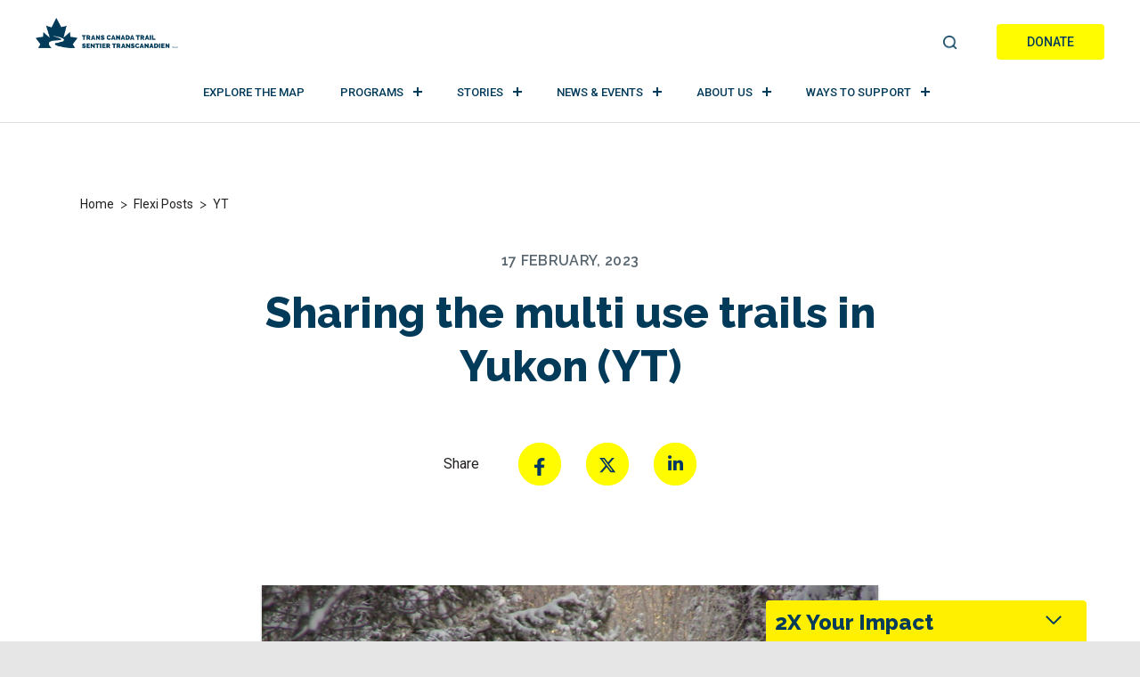

--- FILE ---
content_type: text/html; charset=UTF-8
request_url: https://tctrail.ca/news/flexi/sharing-the-multi-use-trails-in-yukon-yt/
body_size: 23314
content:
<!DOCTYPE html>

<html dir="ltr" lang="en-US" prefix="og: https://ogp.me/ns#">

<head>
	<meta charset="UTF-8">
	<meta name="viewport" content="width=device-width, initial-scale=1.0">
	<meta http-equiv="X-UA-Compatible" content="IE=edge">
	<meta name="facebook-domain-verification" content="xppn39tfaul2kceu2ortch4vow84qm" />
	<link rel="profile" href="http://gmpg.org/xfn/11">
	<link rel="pingback" href="https://tctrail.ca/wp/xmlrpc.php">

	<meta name="norton-safeweb-site-verification"
		content="8ym62nrvns3uufyfx4ycstitjtcwnl1s77yigkbr9x41hr-tyaan0yiv2n9-7vbc7raivo6ef6lqe9ijuq1nf9ndn68jg-ud72a7exilbnqichy1jrjqopdj2d6vd30f" />

	
	<script>
		window.dataLayer = window.dataLayer || [];
		function gtag() {
			dataLayer.push(arguments);
		}

		// Function to check if the CookieYes banner is present
		function isCookieYesBannerPresent() {
			const bannerPresent = document.querySelector('.cky-consent-container') !== null;
			//console.log('CookieYes banner present:', bannerPresent);
			return bannerPresent;
		}

		// Wait for DOM ready before checking banner presence
		document.addEventListener('DOMContentLoaded', function () {
			// Set default consent settings based on the presence of the CookieYes banner
			let consentSettings;

			// Set default consent settings based on the presence of the CookieYes banner
			if (isCookieYesBannerPresent()) {
				//console.log('Setting restricted consent settings - CookieYes banner detected');
				consentSettings = {
					ad_storage: "denied",
					analytics_storage: "denied",
					functionality_storage: "denied",
					personalization_storage: "denied",
					security_storage: "granted",
					wait_for_update: 2000,
				};
				//console.log('Consent settings:', consentSettings);
				gtag("consent", "default", consentSettings);
			} else {
				// Enable tracking if the CookieYes banner is not present
				//console.log('Setting permissive consent settings - No CookieYes banner detected');
				consentSettings = {
					ad_storage: "granted",
					analytics_storage: "granted",
					functionality_storage: "granted",
					personalization_storage: "granted",
					security_storage: "granted",
					wait_for_update: 2000,
				};
				//console.log('Consent settings:', consentSettings);
				gtag("consent", "default", consentSettings);
			}
		});

		gtag("set", "ads_data_redaction", true);
		gtag("set", "url_passthrough", true);
	</script>

		<!-- Google Tag Manager -->
	<script>(function (w, d, s, l, i) {
			w[l] = w[l] || []; w[l].push({
				'gtm.start':
					new Date().getTime(), event: 'gtm.js'
			}); var f = d.getElementsByTagName(s)[0],
				j = d.createElement(s), dl = l != 'dataLayer' ? '&l=' + l : ''; j.async = true; j.src =
					'https://www.googletagmanager.com/gtm.js?id=' + i + dl; f.parentNode.insertBefore(j, f);
		})(window, document, 'script', 'dataLayer', 'GTM-MQL7M4');</script>
	<!-- End Google Tag Manager -->

			<!-- Start cookieyes banner -->
		<script id="cookieyes" type="text/javascript"
			src="https://cdn-cookieyes.com/client_data/2a27202b9dcd26de4685b842/script.js"></script>
		<!-- End cookieyes banner -->
	
	<!-- TikTok Pixel Code Start -->
	<script> !function (w, d, t) { w.TiktokAnalyticsObject = t; var ttq = w[t] = w[t] || []; ttq.methods = ["page", "track", "identify", "instances", "debug", "on", "off", "once", "ready", "alias", "group", "enableCookie", "disableCookie"], ttq.setAndDefer = function (t, e) { t[e] = function () { t.push([e].concat(Array.prototype.slice.call(arguments, 0))) } }; for (var i = 0; i < ttq.methods.length; i++)ttq.setAndDefer(ttq, ttq.methods[i]); ttq.instance = function (t) { for (var e = ttq._i[t] || [], n = 0; n < ttq.methods.length; n++)ttq.setAndDefer(e, ttq.methods[n]); return e }, ttq.load = function (e, n) { var i = "https://analytics.tiktok.com/i18n/pixel/events.js"; ttq._i = ttq._i || {}, ttq._i[e] = [], ttq._i[e]._u = i, ttq._t = ttq._t || {}, ttq._t[e] = +new Date, ttq._o = ttq._o || {}, ttq._o[e] = n || {}; n = document.createElement("script"); n.type = "text/javascript", n.async = !0, n.src = i + "?sdkid=" + e + "&lib=" + t; e = document.getElementsByTagName("script")[0]; e.parentNode.insertBefore(n, e) }; ttq.load('C2RVUICAPG3USQUUO0S0'); ttq.page(); }(window, document, 'ttq'); </script>
	<!-- TikTok Pixel Code End -->


	<title>Sharing the multi use trails in Yukon (YT) - Trans Canada Trail</title>
	<style>img:is([sizes="auto" i], [sizes^="auto," i]) { contain-intrinsic-size: 3000px 1500px }</style>
	
		<!-- All in One SEO Pro 4.9.0 - aioseo.com -->
	<meta name="robots" content="max-image-preview:large" />
	<meta name="author" content="Jennifer Mahon"/>
	<link rel="canonical" href="https://tctrail.ca/news/flexi/sharing-the-multi-use-trails-in-yukon-yt/" />
	<meta name="generator" content="All in One SEO Pro (AIOSEO) 4.9.0" />
		<meta property="og:locale" content="en_US" />
		<meta property="og:site_name" content="[:en]Trans Canada Trail[:fr]Sentier Transcanadien[:]" />
		<meta property="og:type" content="article" />
		<meta property="og:title" content="Sharing the multi use trails in Yukon (YT) - Trans Canada Trail" />
		<meta property="og:url" content="https://tctrail.ca/news/flexi/sharing-the-multi-use-trails-in-yukon-yt/" />
		<meta property="og:image" content="https://tctrail.ca/wp-content/uploads/2022/02/ON_Ottawa_fall-4641619_LR-1.jpg" />
		<meta property="og:image:secure_url" content="https://tctrail.ca/wp-content/uploads/2022/02/ON_Ottawa_fall-4641619_LR-1.jpg" />
		<meta property="article:published_time" content="2023-02-17T15:50:28+00:00" />
		<meta property="article:modified_time" content="2023-02-17T15:50:28+00:00" />
		<meta property="article:publisher" content="https://www.facebook.com/TCTrailSentierTC" />
		<meta name="twitter:card" content="summary" />
		<meta name="twitter:site" content="@TCTrail" />
		<meta name="twitter:title" content="Sharing the multi use trails in Yukon (YT) - Trans Canada Trail" />
		<meta name="twitter:creator" content="@TCTrail" />
		<meta name="twitter:image" content="https://tctrail.ca/wp-content/uploads/2022/02/ON_Ottawa_fall-4641619_LR-1.jpg" />
		<script type="application/ld+json" class="aioseo-schema">
			{"@context":"https:\/\/schema.org","@graph":[{"@type":"BreadcrumbList","@id":"https:\/\/tctrail.ca\/news\/flexi\/sharing-the-multi-use-trails-in-yukon-yt\/#breadcrumblist","itemListElement":[{"@type":"ListItem","@id":"https:\/\/tctrail.ca\/news\/flexi\/sharing-the-multi-use-trails-in-yukon-yt\/#listItem","position":1,"name":"Sharing the multi use trails in Yukon (YT)"}]},{"@type":"Organization","@id":"https:\/\/tctrail.ca\/#organization","name":"Trans Canada Trail","description":"Canada's National Trail Guides, Hiking, Camping, Biking and Running explore the trails","url":"https:\/\/tctrail.ca\/","telephone":"+18004653636","logo":{"@type":"ImageObject","url":"https:\/\/tctrail.ca\/wp-content\/uploads\/2022\/04\/TCT-tm-Logo-Blue_RGB.jpg","@id":"https:\/\/tctrail.ca\/news\/flexi\/sharing-the-multi-use-trails-in-yukon-yt\/#organizationLogo","caption":"Primary (vertical stacked) logo is the preferred logo in Dark Spruce Blue.\n***\nLe logo privil\u00e9gi\u00e9 est le logo principal (verticalement empil\u00e9) de couleur \u00c9pinette bleue.\n***\nFormat: PNG RGB, transparent backgroud\/arri\u00e8re-plan transparent (ideal for digital use\/id\u00e9al pour une utilisation num\u00e9rique)."},"image":{"@id":"https:\/\/tctrail.ca\/news\/flexi\/sharing-the-multi-use-trails-in-yukon-yt\/#organizationLogo"},"sameAs":["https:\/\/www.facebook.com\/TCTrailSentierTC","https:\/\/twitter.com\/TCTrail?ref_src=twsrcgoogletwcampserptwgrauthor","https:\/\/www.instagram.com\/transcanadatrail\/?hl=en","https:\/\/www.youtube.com\/user\/TheTransCanadaTrail?app=desktop","https:\/\/www.linkedin.com\/company\/trans-canada-trail\/mycompany\/verification\/?viewAsMember=true"]},{"@type":"Person","@id":"https:\/\/tctrail.ca\/news\/author\/jennifer-mahon\/#author","url":"https:\/\/tctrail.ca\/news\/author\/jennifer-mahon\/","name":"Jennifer Mahon","image":{"@type":"ImageObject","url":"https:\/\/secure.gravatar.com\/avatar\/d6b93b1343f4059af11fc78a57c675143e28fe35ad5f6bf9fbe7fabf972aebc2?s=96&d=mm&r=g"}},{"@type":"WebPage","@id":"https:\/\/tctrail.ca\/news\/flexi\/sharing-the-multi-use-trails-in-yukon-yt\/#webpage","url":"https:\/\/tctrail.ca\/news\/flexi\/sharing-the-multi-use-trails-in-yukon-yt\/","name":"Sharing the multi use trails in Yukon (YT) - Trans Canada Trail","inLanguage":"en-US","isPartOf":{"@id":"https:\/\/tctrail.ca\/#website"},"breadcrumb":{"@id":"https:\/\/tctrail.ca\/news\/flexi\/sharing-the-multi-use-trails-in-yukon-yt\/#breadcrumblist"},"author":{"@id":"https:\/\/tctrail.ca\/news\/author\/jennifer-mahon\/#author"},"creator":{"@id":"https:\/\/tctrail.ca\/news\/author\/jennifer-mahon\/#author"},"datePublished":"2023-02-17T10:50:28-05:00","dateModified":"2023-02-17T10:50:28-05:00"},{"@type":"WebSite","@id":"https:\/\/tctrail.ca\/#website","url":"https:\/\/tctrail.ca\/","name":"Trans Canada Trail","description":"Canada's National Trail Guides, Hiking, Camping, Biking and Running explore the trails","inLanguage":"en-US","publisher":{"@id":"https:\/\/tctrail.ca\/#organization"}}]}
		</script>
		<!-- All in One SEO Pro -->

<link rel='dns-prefetch' href='//fonts.googleapis.com' />
<link rel="alternate" type="application/rss+xml" title="Trans Canada Trail &raquo; Feed" href="https://tctrail.ca/feed/" />
<link rel="alternate" type="application/rss+xml" title="Trans Canada Trail &raquo; Comments Feed" href="https://tctrail.ca/comments/feed/" />
<script type="text/javascript">
/* <![CDATA[ */
window._wpemojiSettings = {"baseUrl":"https:\/\/s.w.org\/images\/core\/emoji\/16.0.1\/72x72\/","ext":".png","svgUrl":"https:\/\/s.w.org\/images\/core\/emoji\/16.0.1\/svg\/","svgExt":".svg","source":{"concatemoji":"https:\/\/tctrail.ca\/wp\/wp-includes\/js\/wp-emoji-release.min.js?ver=574738b2886082f636eaa5fb38f7d027"}};
/*! This file is auto-generated */
!function(s,n){var o,i,e;function c(e){try{var t={supportTests:e,timestamp:(new Date).valueOf()};sessionStorage.setItem(o,JSON.stringify(t))}catch(e){}}function p(e,t,n){e.clearRect(0,0,e.canvas.width,e.canvas.height),e.fillText(t,0,0);var t=new Uint32Array(e.getImageData(0,0,e.canvas.width,e.canvas.height).data),a=(e.clearRect(0,0,e.canvas.width,e.canvas.height),e.fillText(n,0,0),new Uint32Array(e.getImageData(0,0,e.canvas.width,e.canvas.height).data));return t.every(function(e,t){return e===a[t]})}function u(e,t){e.clearRect(0,0,e.canvas.width,e.canvas.height),e.fillText(t,0,0);for(var n=e.getImageData(16,16,1,1),a=0;a<n.data.length;a++)if(0!==n.data[a])return!1;return!0}function f(e,t,n,a){switch(t){case"flag":return n(e,"\ud83c\udff3\ufe0f\u200d\u26a7\ufe0f","\ud83c\udff3\ufe0f\u200b\u26a7\ufe0f")?!1:!n(e,"\ud83c\udde8\ud83c\uddf6","\ud83c\udde8\u200b\ud83c\uddf6")&&!n(e,"\ud83c\udff4\udb40\udc67\udb40\udc62\udb40\udc65\udb40\udc6e\udb40\udc67\udb40\udc7f","\ud83c\udff4\u200b\udb40\udc67\u200b\udb40\udc62\u200b\udb40\udc65\u200b\udb40\udc6e\u200b\udb40\udc67\u200b\udb40\udc7f");case"emoji":return!a(e,"\ud83e\udedf")}return!1}function g(e,t,n,a){var r="undefined"!=typeof WorkerGlobalScope&&self instanceof WorkerGlobalScope?new OffscreenCanvas(300,150):s.createElement("canvas"),o=r.getContext("2d",{willReadFrequently:!0}),i=(o.textBaseline="top",o.font="600 32px Arial",{});return e.forEach(function(e){i[e]=t(o,e,n,a)}),i}function t(e){var t=s.createElement("script");t.src=e,t.defer=!0,s.head.appendChild(t)}"undefined"!=typeof Promise&&(o="wpEmojiSettingsSupports",i=["flag","emoji"],n.supports={everything:!0,everythingExceptFlag:!0},e=new Promise(function(e){s.addEventListener("DOMContentLoaded",e,{once:!0})}),new Promise(function(t){var n=function(){try{var e=JSON.parse(sessionStorage.getItem(o));if("object"==typeof e&&"number"==typeof e.timestamp&&(new Date).valueOf()<e.timestamp+604800&&"object"==typeof e.supportTests)return e.supportTests}catch(e){}return null}();if(!n){if("undefined"!=typeof Worker&&"undefined"!=typeof OffscreenCanvas&&"undefined"!=typeof URL&&URL.createObjectURL&&"undefined"!=typeof Blob)try{var e="postMessage("+g.toString()+"("+[JSON.stringify(i),f.toString(),p.toString(),u.toString()].join(",")+"));",a=new Blob([e],{type:"text/javascript"}),r=new Worker(URL.createObjectURL(a),{name:"wpTestEmojiSupports"});return void(r.onmessage=function(e){c(n=e.data),r.terminate(),t(n)})}catch(e){}c(n=g(i,f,p,u))}t(n)}).then(function(e){for(var t in e)n.supports[t]=e[t],n.supports.everything=n.supports.everything&&n.supports[t],"flag"!==t&&(n.supports.everythingExceptFlag=n.supports.everythingExceptFlag&&n.supports[t]);n.supports.everythingExceptFlag=n.supports.everythingExceptFlag&&!n.supports.flag,n.DOMReady=!1,n.readyCallback=function(){n.DOMReady=!0}}).then(function(){return e}).then(function(){var e;n.supports.everything||(n.readyCallback(),(e=n.source||{}).concatemoji?t(e.concatemoji):e.wpemoji&&e.twemoji&&(t(e.twemoji),t(e.wpemoji)))}))}((window,document),window._wpemojiSettings);
/* ]]> */
</script>
<style id='wp-emoji-styles-inline-css' type='text/css'>

	img.wp-smiley, img.emoji {
		display: inline !important;
		border: none !important;
		box-shadow: none !important;
		height: 1em !important;
		width: 1em !important;
		margin: 0 0.07em !important;
		vertical-align: -0.1em !important;
		background: none !important;
		padding: 0 !important;
	}
</style>
<link as="style" onload="this.onload=null;this.rel='stylesheet';"  rel='preload' id='wp-block-library-css' href='https://tctrail.ca/wp/wp-includes/css/dist/block-library/style.min.css?ver=574738b2886082f636eaa5fb38f7d027' type='text/css' media='all' />
<style id='classic-theme-styles-inline-css' type='text/css'>
/*! This file is auto-generated */
.wp-block-button__link{color:#fff;background-color:#32373c;border-radius:9999px;box-shadow:none;text-decoration:none;padding:calc(.667em + 2px) calc(1.333em + 2px);font-size:1.125em}.wp-block-file__button{background:#32373c;color:#fff;text-decoration:none}
</style>
<link as="style" onload="this.onload=null;this.rel='stylesheet';"  rel='preload' id='aioseo/css/src/vue/standalone/blocks/table-of-contents/global.scss-css' href='https://tctrail.ca/wp-content/plugins/all-in-one-seo-pack-pro/dist/Pro/assets/css/table-of-contents/global.e90f6d47.css?ver=4.9.0' type='text/css' media='all' />
<link as="style" onload="this.onload=null;this.rel='stylesheet';"  rel='preload' id='aioseo/css/src/vue/standalone/blocks/pro/recipe/global.scss-css' href='https://tctrail.ca/wp-content/plugins/all-in-one-seo-pack-pro/dist/Pro/assets/css/recipe/global.67a3275f.css?ver=4.9.0' type='text/css' media='all' />
<link as="style" onload="this.onload=null;this.rel='stylesheet';"  rel='preload' id='aioseo/css/src/vue/standalone/blocks/pro/product/global.scss-css' href='https://tctrail.ca/wp-content/plugins/all-in-one-seo-pack-pro/dist/Pro/assets/css/product/global.61066cfb.css?ver=4.9.0' type='text/css' media='all' />
<link as="style" onload="this.onload=null;this.rel='stylesheet';"  rel='preload' id='aioseo-eeat/css/src/vue/standalone/blocks/author-bio/global.scss-css' href='https://tctrail.ca/wp-content/plugins/aioseo-eeat/dist/Pro/assets/css/author-bio/global.lvru5eV8.css?ver=1.2.6' type='text/css' media='all' />
<link as="style" onload="this.onload=null;this.rel='stylesheet';"  rel='preload' id='aioseo-eeat/css/src/vue/standalone/blocks/author-tooltip/global.scss-css' href='https://tctrail.ca/wp-content/plugins/aioseo-eeat/dist/Pro/assets/css/author-tooltip/global.BEv34Lr4.css?ver=1.2.6' type='text/css' media='all' />
<link as="style" onload="this.onload=null;this.rel='stylesheet';"  rel='preload' id='aioseo-eeat/css/src/vue/standalone/blocks/reviewer-tooltip/global.scss-css' href='https://tctrail.ca/wp-content/plugins/aioseo-eeat/dist/Pro/assets/css/reviewer-tooltip/global.Cz6Z5e1C.css?ver=1.2.6' type='text/css' media='all' />
<link as="style" onload="this.onload=null;this.rel='stylesheet';"  rel='preload' id='searchable-pro-cgb-style-css-css' href='https://tctrail.ca/wp-content/plugins/searchable-pro/dist/blocks.style.build.css' type='text/css' media='all' />
<style id='global-styles-inline-css' type='text/css'>
:root{--wp--preset--aspect-ratio--square: 1;--wp--preset--aspect-ratio--4-3: 4/3;--wp--preset--aspect-ratio--3-4: 3/4;--wp--preset--aspect-ratio--3-2: 3/2;--wp--preset--aspect-ratio--2-3: 2/3;--wp--preset--aspect-ratio--16-9: 16/9;--wp--preset--aspect-ratio--9-16: 9/16;--wp--preset--color--black: #000000;--wp--preset--color--cyan-bluish-gray: #abb8c3;--wp--preset--color--white: #ffffff;--wp--preset--color--pale-pink: #f78da7;--wp--preset--color--vivid-red: #cf2e2e;--wp--preset--color--luminous-vivid-orange: #ff6900;--wp--preset--color--luminous-vivid-amber: #fcb900;--wp--preset--color--light-green-cyan: #7bdcb5;--wp--preset--color--vivid-green-cyan: #00d084;--wp--preset--color--pale-cyan-blue: #8ed1fc;--wp--preset--color--vivid-cyan-blue: #0693e3;--wp--preset--color--vivid-purple: #9b51e0;--wp--preset--gradient--vivid-cyan-blue-to-vivid-purple: linear-gradient(135deg,rgba(6,147,227,1) 0%,rgb(155,81,224) 100%);--wp--preset--gradient--light-green-cyan-to-vivid-green-cyan: linear-gradient(135deg,rgb(122,220,180) 0%,rgb(0,208,130) 100%);--wp--preset--gradient--luminous-vivid-amber-to-luminous-vivid-orange: linear-gradient(135deg,rgba(252,185,0,1) 0%,rgba(255,105,0,1) 100%);--wp--preset--gradient--luminous-vivid-orange-to-vivid-red: linear-gradient(135deg,rgba(255,105,0,1) 0%,rgb(207,46,46) 100%);--wp--preset--gradient--very-light-gray-to-cyan-bluish-gray: linear-gradient(135deg,rgb(238,238,238) 0%,rgb(169,184,195) 100%);--wp--preset--gradient--cool-to-warm-spectrum: linear-gradient(135deg,rgb(74,234,220) 0%,rgb(151,120,209) 20%,rgb(207,42,186) 40%,rgb(238,44,130) 60%,rgb(251,105,98) 80%,rgb(254,248,76) 100%);--wp--preset--gradient--blush-light-purple: linear-gradient(135deg,rgb(255,206,236) 0%,rgb(152,150,240) 100%);--wp--preset--gradient--blush-bordeaux: linear-gradient(135deg,rgb(254,205,165) 0%,rgb(254,45,45) 50%,rgb(107,0,62) 100%);--wp--preset--gradient--luminous-dusk: linear-gradient(135deg,rgb(255,203,112) 0%,rgb(199,81,192) 50%,rgb(65,88,208) 100%);--wp--preset--gradient--pale-ocean: linear-gradient(135deg,rgb(255,245,203) 0%,rgb(182,227,212) 50%,rgb(51,167,181) 100%);--wp--preset--gradient--electric-grass: linear-gradient(135deg,rgb(202,248,128) 0%,rgb(113,206,126) 100%);--wp--preset--gradient--midnight: linear-gradient(135deg,rgb(2,3,129) 0%,rgb(40,116,252) 100%);--wp--preset--font-size--small: 13px;--wp--preset--font-size--medium: 20px;--wp--preset--font-size--large: 36px;--wp--preset--font-size--x-large: 42px;--wp--preset--spacing--20: 0.44rem;--wp--preset--spacing--30: 0.67rem;--wp--preset--spacing--40: 1rem;--wp--preset--spacing--50: 1.5rem;--wp--preset--spacing--60: 2.25rem;--wp--preset--spacing--70: 3.38rem;--wp--preset--spacing--80: 5.06rem;--wp--preset--shadow--natural: 6px 6px 9px rgba(0, 0, 0, 0.2);--wp--preset--shadow--deep: 12px 12px 50px rgba(0, 0, 0, 0.4);--wp--preset--shadow--sharp: 6px 6px 0px rgba(0, 0, 0, 0.2);--wp--preset--shadow--outlined: 6px 6px 0px -3px rgba(255, 255, 255, 1), 6px 6px rgba(0, 0, 0, 1);--wp--preset--shadow--crisp: 6px 6px 0px rgba(0, 0, 0, 1);}:where(.is-layout-flex){gap: 0.5em;}:where(.is-layout-grid){gap: 0.5em;}body .is-layout-flex{display: flex;}.is-layout-flex{flex-wrap: wrap;align-items: center;}.is-layout-flex > :is(*, div){margin: 0;}body .is-layout-grid{display: grid;}.is-layout-grid > :is(*, div){margin: 0;}:where(.wp-block-columns.is-layout-flex){gap: 2em;}:where(.wp-block-columns.is-layout-grid){gap: 2em;}:where(.wp-block-post-template.is-layout-flex){gap: 1.25em;}:where(.wp-block-post-template.is-layout-grid){gap: 1.25em;}.has-black-color{color: var(--wp--preset--color--black) !important;}.has-cyan-bluish-gray-color{color: var(--wp--preset--color--cyan-bluish-gray) !important;}.has-white-color{color: var(--wp--preset--color--white) !important;}.has-pale-pink-color{color: var(--wp--preset--color--pale-pink) !important;}.has-vivid-red-color{color: var(--wp--preset--color--vivid-red) !important;}.has-luminous-vivid-orange-color{color: var(--wp--preset--color--luminous-vivid-orange) !important;}.has-luminous-vivid-amber-color{color: var(--wp--preset--color--luminous-vivid-amber) !important;}.has-light-green-cyan-color{color: var(--wp--preset--color--light-green-cyan) !important;}.has-vivid-green-cyan-color{color: var(--wp--preset--color--vivid-green-cyan) !important;}.has-pale-cyan-blue-color{color: var(--wp--preset--color--pale-cyan-blue) !important;}.has-vivid-cyan-blue-color{color: var(--wp--preset--color--vivid-cyan-blue) !important;}.has-vivid-purple-color{color: var(--wp--preset--color--vivid-purple) !important;}.has-black-background-color{background-color: var(--wp--preset--color--black) !important;}.has-cyan-bluish-gray-background-color{background-color: var(--wp--preset--color--cyan-bluish-gray) !important;}.has-white-background-color{background-color: var(--wp--preset--color--white) !important;}.has-pale-pink-background-color{background-color: var(--wp--preset--color--pale-pink) !important;}.has-vivid-red-background-color{background-color: var(--wp--preset--color--vivid-red) !important;}.has-luminous-vivid-orange-background-color{background-color: var(--wp--preset--color--luminous-vivid-orange) !important;}.has-luminous-vivid-amber-background-color{background-color: var(--wp--preset--color--luminous-vivid-amber) !important;}.has-light-green-cyan-background-color{background-color: var(--wp--preset--color--light-green-cyan) !important;}.has-vivid-green-cyan-background-color{background-color: var(--wp--preset--color--vivid-green-cyan) !important;}.has-pale-cyan-blue-background-color{background-color: var(--wp--preset--color--pale-cyan-blue) !important;}.has-vivid-cyan-blue-background-color{background-color: var(--wp--preset--color--vivid-cyan-blue) !important;}.has-vivid-purple-background-color{background-color: var(--wp--preset--color--vivid-purple) !important;}.has-black-border-color{border-color: var(--wp--preset--color--black) !important;}.has-cyan-bluish-gray-border-color{border-color: var(--wp--preset--color--cyan-bluish-gray) !important;}.has-white-border-color{border-color: var(--wp--preset--color--white) !important;}.has-pale-pink-border-color{border-color: var(--wp--preset--color--pale-pink) !important;}.has-vivid-red-border-color{border-color: var(--wp--preset--color--vivid-red) !important;}.has-luminous-vivid-orange-border-color{border-color: var(--wp--preset--color--luminous-vivid-orange) !important;}.has-luminous-vivid-amber-border-color{border-color: var(--wp--preset--color--luminous-vivid-amber) !important;}.has-light-green-cyan-border-color{border-color: var(--wp--preset--color--light-green-cyan) !important;}.has-vivid-green-cyan-border-color{border-color: var(--wp--preset--color--vivid-green-cyan) !important;}.has-pale-cyan-blue-border-color{border-color: var(--wp--preset--color--pale-cyan-blue) !important;}.has-vivid-cyan-blue-border-color{border-color: var(--wp--preset--color--vivid-cyan-blue) !important;}.has-vivid-purple-border-color{border-color: var(--wp--preset--color--vivid-purple) !important;}.has-vivid-cyan-blue-to-vivid-purple-gradient-background{background: var(--wp--preset--gradient--vivid-cyan-blue-to-vivid-purple) !important;}.has-light-green-cyan-to-vivid-green-cyan-gradient-background{background: var(--wp--preset--gradient--light-green-cyan-to-vivid-green-cyan) !important;}.has-luminous-vivid-amber-to-luminous-vivid-orange-gradient-background{background: var(--wp--preset--gradient--luminous-vivid-amber-to-luminous-vivid-orange) !important;}.has-luminous-vivid-orange-to-vivid-red-gradient-background{background: var(--wp--preset--gradient--luminous-vivid-orange-to-vivid-red) !important;}.has-very-light-gray-to-cyan-bluish-gray-gradient-background{background: var(--wp--preset--gradient--very-light-gray-to-cyan-bluish-gray) !important;}.has-cool-to-warm-spectrum-gradient-background{background: var(--wp--preset--gradient--cool-to-warm-spectrum) !important;}.has-blush-light-purple-gradient-background{background: var(--wp--preset--gradient--blush-light-purple) !important;}.has-blush-bordeaux-gradient-background{background: var(--wp--preset--gradient--blush-bordeaux) !important;}.has-luminous-dusk-gradient-background{background: var(--wp--preset--gradient--luminous-dusk) !important;}.has-pale-ocean-gradient-background{background: var(--wp--preset--gradient--pale-ocean) !important;}.has-electric-grass-gradient-background{background: var(--wp--preset--gradient--electric-grass) !important;}.has-midnight-gradient-background{background: var(--wp--preset--gradient--midnight) !important;}.has-small-font-size{font-size: var(--wp--preset--font-size--small) !important;}.has-medium-font-size{font-size: var(--wp--preset--font-size--medium) !important;}.has-large-font-size{font-size: var(--wp--preset--font-size--large) !important;}.has-x-large-font-size{font-size: var(--wp--preset--font-size--x-large) !important;}
:where(.wp-block-post-template.is-layout-flex){gap: 1.25em;}:where(.wp-block-post-template.is-layout-grid){gap: 1.25em;}
:where(.wp-block-columns.is-layout-flex){gap: 2em;}:where(.wp-block-columns.is-layout-grid){gap: 2em;}
:root :where(.wp-block-pullquote){font-size: 1.5em;line-height: 1.6;}
</style>
<link as="style" onload="this.onload=null;this.rel='stylesheet';"  rel='preload' id='cpsh-shortcodes-css' href='https://tctrail.ca/wp-content/plugins/column-shortcodes/assets/css/shortcodes.css?ver=1.0.1' type='text/css' media='all' />
<link as="style" onload="this.onload=null;this.rel='stylesheet';"  rel='preload' id='flexi_fancybox-css' href='https://tctrail.ca/wp-content/plugins/flexi/public/css/jquery.fancybox.min.css?ver=4.28' type='text/css' media='all' />
<link as="style" onload="this.onload=null;this.rel='stylesheet';"  rel='preload' id='flexi_godude-css' href='https://tctrail.ca/wp-content/plugins/flexi/public/css/godude.css?ver=4.28' type='text/css' media='all' />
<link as="style" onload="this.onload=null;this.rel='stylesheet';"  rel='preload' id='flexi-css' href='https://tctrail.ca/wp-content/plugins/flexi/public/css/flexi-public.css?ver=4.28' type='text/css' media='all' />
<link as="style" onload="this.onload=null;this.rel='stylesheet';"  rel='preload' id='flexi_min-css' href='https://tctrail.ca/wp-content/plugins/flexi/public/css/flexi-public-min.css?ver=4.28' type='text/css' media='all' />
<link as="style" onload="this.onload=null;this.rel='stylesheet';"  rel='preload' id='dashicons-css' href='https://tctrail.ca/wp/wp-includes/css/dashicons.min.css?ver=574738b2886082f636eaa5fb38f7d027' type='text/css' media='all' />
<link as="style" onload="this.onload=null;this.rel='stylesheet';"  rel='preload' id='wpml-legacy-horizontal-list-0-css' href='https://tctrail.ca/wp-content/plugins/sitepress-multilingual-cms/templates/language-switchers/legacy-list-horizontal/style.min.css?ver=1' type='text/css' media='all' />
<link rel='stylesheet' id='_tk-bootstrap-css' href='https://tctrail.ca/wp-content/themes/tctrailv2/includes/bootstrap.min.4.3.css?ver=4.3.0' type='text/css' media='all' />
<link as="style" onload="this.onload=null;this.rel='stylesheet';"  rel='preload' id='_tk-font-awesome-css' href='https://tctrail.ca/wp-content/themes/tctrailv2/includes/css/font-awesome.min.css?ver=4.1.1' type='text/css' media='all' />
<link rel='stylesheet' id='_tk-style-css' href='https://tctrail.ca/wp-content/themes/tctrailv2/style.css?ver=1726741085' type='text/css' media='all' />
<link as="style" onload="this.onload=null;this.rel='stylesheet';"  rel='preload' id='googlefonts-raleway-css' href='https://fonts.googleapis.com/css?family=Raleway%3A300%2C400%2C500%2C600%2C700%2C800%2C900&#038;display=swap&#038;ver=574738b2886082f636eaa5fb38f7d027' type='text/css' media='all' />
<link as="style" onload="this.onload=null;this.rel='stylesheet';"  rel='preload' id='googlefonts-roboto-css' href='https://fonts.googleapis.com/css?family=Roboto%3A100%2C300%2C400%2C500%2C700%2C900&#038;display=swap&#038;ver=574738b2886082f636eaa5fb38f7d027' type='text/css' media='all' />
<link as="style" onload="this.onload=null;this.rel='stylesheet';"  rel='preload' id='googlefonts-roboto-condensed-css' href='https://fonts.googleapis.com/css?family=Roboto+Condensed%3A300%2C400%2C700&#038;display=swap&#038;ver=574738b2886082f636eaa5fb38f7d027' type='text/css' media='all' />
<link rel='stylesheet' id='tctrail-css-css' href='https://tctrail.ca/wp-content/themes/tctrailv2/includes/css/tctrail.css?ver=1726741235' type='text/css' media='all' />
<link as="style" onload="this.onload=null;this.rel='stylesheet';"  rel='preload' id='planned-giving-css' href='https://tctrail.ca/wp-content/themes/tctrailv2/includes/css/planned-giving.css?ver=1726741236' type='text/css' media='all' />
<link as="style" onload="this.onload=null;this.rel='stylesheet';"  rel='preload' id='text-contents-css' href='https://tctrail.ca/wp-content/themes/tctrailv2/includes/css/text-contents.css?ver=1726741236' type='text/css' media='all' />
<link as="style" onload="this.onload=null;this.rel='stylesheet';"  rel='preload' id='owl-carrousel-css-css' href='https://tctrail.ca/wp-content/themes/tctrailv2/includes/css/owl.carousel.min.css' type='text/css' media='all' />
<link as="style" onload="this.onload=null;this.rel='stylesheet';"  rel='preload' id='owl-carrousel-theme-css' href='https://tctrail.ca/wp-content/themes/tctrailv2/includes/css/owl.theme.default.min.css' type='text/css' media='all' />
<script type="text/javascript" id="wpml-cookie-js-extra">
/* <![CDATA[ */
var wpml_cookies = {"wp-wpml_current_language":{"value":"en","expires":1,"path":"\/"}};
var wpml_cookies = {"wp-wpml_current_language":{"value":"en","expires":1,"path":"\/"}};
/* ]]> */
</script>
<script type="text/javascript" async src="https://tctrail.ca/wp-content/plugins/sitepress-multilingual-cms/res/js/cookies/language-cookie.js?ver=485900" id="wpml-cookie-js" defer="defer" data-wp-strategy="defer"></script>
<script type="text/javascript" async src="https://tctrail.ca/wp/wp-includes/js/dist/vendor/react.min.js?ver=18.3.1.1" id="react-js"></script>
<script type="text/javascript" async src="https://tctrail.ca/wp/wp-includes/js/dist/vendor/react-jsx-runtime.min.js?ver=18.3.1" id="react-jsx-runtime-js"></script>
<script type="text/javascript" async src="https://tctrail.ca/wp/wp-includes/js/dist/vendor/react-dom.min.js?ver=18.3.1.1" id="react-dom-js"></script>
<script type="text/javascript" async src="https://tctrail.ca/wp/wp-includes/js/dist/dom-ready.min.js?ver=f77871ff7694fffea381" id="wp-dom-ready-js"></script>
<script type="text/javascript" async src="https://tctrail.ca/wp/wp-includes/js/dist/hooks.min.js?ver=4d63a3d491d11ffd8ac6" id="wp-hooks-js"></script>
<script type="text/javascript" async src="https://tctrail.ca/wp/wp-includes/js/dist/a11y.min.js?ver=3156534cc54473497e14" id="wp-a11y-js"></script>
<script type="text/javascript" async src="https://tctrail.ca/wp/wp-includes/js/dist/vendor/wp-polyfill.min.js?ver=3.15.0" id="wp-polyfill-js"></script>
<script type="text/javascript" async src="https://tctrail.ca/wp/wp-includes/js/dist/url.min.js?ver=c2964167dfe2477c14ea" id="wp-url-js"></script>
<script type="text/javascript" async src="https://tctrail.ca/wp/wp-includes/js/dist/api-fetch.min.js?ver=3623a576c78df404ff20" id="wp-api-fetch-js"></script>
<script type="text/javascript" id="wp-api-fetch-js-after">
/* <![CDATA[ */
wp.apiFetch.use( wp.apiFetch.createRootURLMiddleware( "https://tctrail.ca/wp-json/" ) );
wp.apiFetch.nonceMiddleware = wp.apiFetch.createNonceMiddleware( "981dadc152" );
wp.apiFetch.use( wp.apiFetch.nonceMiddleware );
wp.apiFetch.use( wp.apiFetch.mediaUploadMiddleware );
wp.apiFetch.nonceEndpoint = "https://tctrail.ca/wp/wp-admin/admin-ajax.php?action=rest-nonce";
/* ]]> */
</script>
<script type="text/javascript" async src="https://tctrail.ca/wp/wp-includes/js/dist/blob.min.js?ver=9113eed771d446f4a556" id="wp-blob-js"></script>
<script type="text/javascript" async src="https://tctrail.ca/wp/wp-includes/js/dist/block-serialization-default-parser.min.js?ver=14d44daebf663d05d330" id="wp-block-serialization-default-parser-js"></script>
<script type="text/javascript" async src="https://tctrail.ca/wp/wp-includes/js/dist/autop.min.js?ver=9fb50649848277dd318d" id="wp-autop-js"></script>
<script type="text/javascript" async src="https://tctrail.ca/wp/wp-includes/js/dist/deprecated.min.js?ver=e1f84915c5e8ae38964c" id="wp-deprecated-js"></script>
<script type="text/javascript" async src="https://tctrail.ca/wp/wp-includes/js/dist/dom.min.js?ver=80bd57c84b45cf04f4ce" id="wp-dom-js"></script>
<script type="text/javascript" async src="https://tctrail.ca/wp/wp-includes/js/dist/escape-html.min.js?ver=6561a406d2d232a6fbd2" id="wp-escape-html-js"></script>
<script type="text/javascript" async src="https://tctrail.ca/wp/wp-includes/js/dist/element.min.js?ver=a4eeeadd23c0d7ab1d2d" id="wp-element-js"></script>
<script type="text/javascript" async src="https://tctrail.ca/wp/wp-includes/js/dist/is-shallow-equal.min.js?ver=e0f9f1d78d83f5196979" id="wp-is-shallow-equal-js"></script>
<script type="text/javascript" async src="https://tctrail.ca/wp/wp-includes/js/dist/keycodes.min.js?ver=034ff647a54b018581d3" id="wp-keycodes-js"></script>
<script type="text/javascript" async src="https://tctrail.ca/wp/wp-includes/js/dist/priority-queue.min.js?ver=9c21c957c7e50ffdbf48" id="wp-priority-queue-js"></script>
<script type="text/javascript" async src="https://tctrail.ca/wp/wp-includes/js/dist/compose.min.js?ver=84bcf832a5c99203f3db" id="wp-compose-js"></script>
<script type="text/javascript" async src="https://tctrail.ca/wp/wp-includes/js/dist/private-apis.min.js?ver=0f8478f1ba7e0eea562b" id="wp-private-apis-js"></script>
<script type="text/javascript" async src="https://tctrail.ca/wp/wp-includes/js/dist/redux-routine.min.js?ver=8bb92d45458b29590f53" id="wp-redux-routine-js"></script>
<script type="text/javascript" async src="https://tctrail.ca/wp/wp-includes/js/dist/data.min.js?ver=fe6c4835cd00e12493c3" id="wp-data-js"></script>
<script type="text/javascript" id="wp-data-js-after">
/* <![CDATA[ */
( function() {
	var userId = 0;
	var storageKey = "WP_DATA_USER_" + userId;
	wp.data
		.use( wp.data.plugins.persistence, { storageKey: storageKey } );
} )();
/* ]]> */
</script>
<script type="text/javascript" async src="https://tctrail.ca/wp/wp-includes/js/dist/html-entities.min.js?ver=2cd3358363e0675638fb" id="wp-html-entities-js"></script>
<script type="text/javascript" async src="https://tctrail.ca/wp/wp-includes/js/dist/rich-text.min.js?ver=74178fc8c4d67d66f1a8" id="wp-rich-text-js"></script>
<script type="text/javascript" async src="https://tctrail.ca/wp/wp-includes/js/dist/shortcode.min.js?ver=b7747eee0efafd2f0c3b" id="wp-shortcode-js"></script>
<script type="text/javascript" async src="https://tctrail.ca/wp/wp-includes/js/dist/warning.min.js?ver=ed7c8b0940914f4fe44b" id="wp-warning-js"></script>
<script type="text/javascript" async src="https://tctrail.ca/wp/wp-includes/js/dist/blocks.min.js?ver=84530c06a3c62815b497" id="wp-blocks-js"></script>
<script type="text/javascript" async src="https://tctrail.ca/wp/wp-includes/js/dist/vendor/moment.min.js?ver=2.30.1" id="moment-js"></script>
<script type="text/javascript" id="moment-js-after">
/* <![CDATA[ */
moment.updateLocale( 'en_US', {"months":["January","February","March","April","May","June","July","August","September","October","November","December"],"monthsShort":["Jan","Feb","Mar","Apr","May","Jun","Jul","Aug","Sep","Oct","Nov","Dec"],"weekdays":["Sunday","Monday","Tuesday","Wednesday","Thursday","Friday","Saturday"],"weekdaysShort":["Sun","Mon","Tue","Wed","Thu","Fri","Sat"],"week":{"dow":0},"longDateFormat":{"LT":"g:i a","LTS":null,"L":null,"LL":"","LLL":"F j, Y g:i a","LLLL":null}} );
/* ]]> */
</script>
<script type="text/javascript" async src="https://tctrail.ca/wp/wp-includes/js/dist/date.min.js?ver=85ff222add187a4e358f" id="wp-date-js"></script>
<script type="text/javascript" id="wp-date-js-after">
/* <![CDATA[ */
wp.date.setSettings( {"l10n":{"locale":"en_US","months":["January","February","March","April","May","June","July","August","September","October","November","December"],"monthsShort":["Jan","Feb","Mar","Apr","May","Jun","Jul","Aug","Sep","Oct","Nov","Dec"],"weekdays":["Sunday","Monday","Tuesday","Wednesday","Thursday","Friday","Saturday"],"weekdaysShort":["Sun","Mon","Tue","Wed","Thu","Fri","Sat"],"meridiem":{"am":"am","pm":"pm","AM":"AM","PM":"PM"},"relative":{"future":"%s from now","past":"%s ago","s":"a second","ss":"%d seconds","m":"a minute","mm":"%d minutes","h":"an hour","hh":"%d hours","d":"a day","dd":"%d days","M":"a month","MM":"%d months","y":"a year","yy":"%d years"},"startOfWeek":0},"formats":{"time":"g:i a","date":"","datetime":"F j, Y g:i a","datetimeAbbreviated":"M j, Y g:i a"},"timezone":{"offset":-5,"offsetFormatted":"-5","string":"America\/Toronto","abbr":"EST"}} );
/* ]]> */
</script>
<script type="text/javascript" async src="https://tctrail.ca/wp/wp-includes/js/dist/primitives.min.js?ver=aef2543ab60c8c9bb609" id="wp-primitives-js"></script>
<script type="text/javascript" async src="https://tctrail.ca/wp/wp-includes/js/dist/components.min.js?ver=865f2ec3b5f5195705e0" id="wp-components-js"></script>
<script type="text/javascript" async src="https://tctrail.ca/wp/wp-includes/js/dist/keyboard-shortcuts.min.js?ver=32686e58e84193ce808b" id="wp-keyboard-shortcuts-js"></script>
<script type="text/javascript" async src="https://tctrail.ca/wp/wp-includes/js/dist/commands.min.js?ver=14ee29ad1743be844b11" id="wp-commands-js"></script>
<script type="text/javascript" async src="https://tctrail.ca/wp/wp-includes/js/dist/notices.min.js?ver=673a68a7ac2f556ed50b" id="wp-notices-js"></script>
<script type="text/javascript" async src="https://tctrail.ca/wp/wp-includes/js/dist/preferences-persistence.min.js?ver=9307a8c9e3254140a223" id="wp-preferences-persistence-js"></script>
<script type="text/javascript" async src="https://tctrail.ca/wp/wp-includes/js/dist/preferences.min.js?ver=4aa23582b858c882a887" id="wp-preferences-js"></script>
<script type="text/javascript" id="wp-preferences-js-after">
/* <![CDATA[ */
( function() {
				var serverData = false;
				var userId = "0";
				var persistenceLayer = wp.preferencesPersistence.__unstableCreatePersistenceLayer( serverData, userId );
				var preferencesStore = wp.preferences.store;
				wp.data.dispatch( preferencesStore ).setPersistenceLayer( persistenceLayer );
			} ) ();
/* ]]> */
</script>
<script type="text/javascript" async src="https://tctrail.ca/wp/wp-includes/js/dist/style-engine.min.js?ver=08cc10e9532531e22456" id="wp-style-engine-js"></script>
<script type="text/javascript" async src="https://tctrail.ca/wp/wp-includes/js/dist/token-list.min.js?ver=3b5f5dcfde830ecef24f" id="wp-token-list-js"></script>
<script type="text/javascript" async src="https://tctrail.ca/wp/wp-includes/js/dist/block-editor.min.js?ver=b3b0b55b35e04df52f7c" id="wp-block-editor-js"></script>
<script type="text/javascript" async src="https://tctrail.ca/wp/wp-includes/js/dist/server-side-render.min.js?ver=345a014347e34be995f0" id="wp-server-side-render-js"></script>
<script type="text/javascript" async src="https://tctrail.ca/wp-content/plugins/flexi/blocks/flexi-gallery-block/build/index.js?ver=2b42ad7fddaaee25ed50" id="create-block-flexi-gallery-block-script-js"></script>
<script type="text/javascript" async src="https://tctrail.ca/wp-content/plugins/flexi/blocks/flexi-form-block/build/index.js?ver=9826ec0091882e5cc361" id="create-block-flexi-form-block-script-js"></script>
<script type="text/javascript" src="https://tctrail.ca/wp-content/themes/tctrailv2/includes/js/jquery-3.6.0.min.js?ver=3.6.0" id="jquery-js"></script>
<script type="text/javascript" async src="https://tctrail.ca/wp-content/plugins/flexi/public/js/flexi_ajax_like.js?ver=4.28" id="flexi_ajax_like-js"></script>
<script type="text/javascript" async src="https://tctrail.ca/wp-content/plugins/flexi/public/js/flexi-public_new.js?ver=4.28" id="flexi-js"></script>
<script type="text/javascript" src="https://tctrail.ca/wp-content/plugins/flexi/public/js/jquery.fancybox.min.js?ver=4.28" id="flexi_fancybox-js"></script>
<script type="text/javascript" async src="https://tctrail.ca/wp-content/plugins/flexi/public/js/godude.js?ver=4.28" id="flexi_godude-js"></script>
<script type="text/javascript" src="https://tctrail.ca/wp-content/plugins/flexi/public/js/jquery.tagsinput.js?ver=4.28" id="flexi_tags-js"></script>
<script type="text/javascript" async src="https://tctrail.ca/wp-content/plugins/flexi/public/js/filter-tags.js?ver=4.28" id="flexi_tags_filter-js"></script>
<script type="text/javascript" id="flexi_load_more-js-extra">
/* <![CDATA[ */
var myAjax = {"delete_string":"Are you sure you want to delete?","download_string":"Download file?","ajaxurl":"https:\/\/tctrail.ca\/wp\/wp-admin\/admin-ajax.php"};
/* ]]> */
</script>
<script type="text/javascript" async src="https://tctrail.ca/wp-content/plugins/flexi/public/js/flexi_load_more_button.js?ver=4.28" id="flexi_load_more-js"></script>
<script type="text/javascript" async src="https://tctrail.ca/wp-content/plugins/flexi/public/js/flexi_ajax_post.js?ver=4.28" id="flexi_ajax_post-js"></script>
<script type="text/javascript" async src="https://tctrail.ca/wp-content/plugins/flexi/public/js/flexi_ajax_delete.js?ver=4.28" id="flexi_ajax_delete-js"></script>
<script type="text/javascript" async src="https://tctrail.ca/wp-content/plugins/flexi/public/js/flexi_ajax_refresh.js?ver=4.28" id="flexi_ajax_refresh-js"></script>
<script type="text/javascript" async src="https://tctrail.ca/wp-content/plugins/flexi/public/js/flexi_ajax_update_image.js?ver=4.28" id="flexi_ajax_update_image-js"></script>
<script type="text/javascript" src="https://tctrail.ca/wp-content/themes/tctrailv2/includes/js/owl.carousel.min.js?ver=2.3.4" id="owl-carrousel-js"></script>
<script type="text/javascript" id="wpml-xdomain-data-js-extra">
/* <![CDATA[ */
var wpml_xdomain_data = {"css_selector":"wpml-ls-item","ajax_url":"https:\/\/tctrail.ca\/wp\/wp-admin\/admin-ajax.php","current_lang":"en","_nonce":"3139c5b2f0"};
/* ]]> */
</script>
<script type="text/javascript" async src="https://tctrail.ca/wp-content/plugins/sitepress-multilingual-cms/res/js/xdomain-data.js?ver=485900" id="wpml-xdomain-data-js" defer="defer" data-wp-strategy="defer"></script>
<link rel="https://api.w.org/" href="https://tctrail.ca/wp-json/" /><link rel="alternate" title="JSON" type="application/json" href="https://tctrail.ca/wp-json/wp/v2/flexi/73220" /><link rel="EditURI" type="application/rsd+xml" title="RSD" href="https://tctrail.ca/wp/xmlrpc.php?rsd" />

<link rel='shortlink' href='https://tctrail.ca/?p=73220' />
<link rel="alternate" title="oEmbed (JSON)" type="application/json+oembed" href="https://tctrail.ca/wp-json/oembed/1.0/embed?url=https%3A%2F%2Ftctrail.ca%2Fnews%2Fflexi%2Fsharing-the-multi-use-trails-in-yukon-yt%2F" />
<link rel="alternate" title="oEmbed (XML)" type="text/xml+oembed" href="https://tctrail.ca/wp-json/oembed/1.0/embed?url=https%3A%2F%2Ftctrail.ca%2Fnews%2Fflexi%2Fsharing-the-multi-use-trails-in-yukon-yt%2F&#038;format=xml" />
<meta name="generator" content="WPML ver:4.8.5 stt:1,4;" />
        <style>
            :root {
                --flexi_t_width: 150px;
                --flexi_t_height: 150px;
                --flexi_m_width: 300px;
                --flexi_m_height: 300px;
                --flexi_l_width: 600px;
                --flexi_l_height: 400px;
                --flexi_padding: 0px;
            }
        </style>
        
    <style>
        .yellow-button{
            background-color:#FFFC00;
            padding:16px 32px 15px;
            color:#023B5A;
            font-weight:500;
            font-family:Roboto,sans-serif;
            font-size:16px;
        }
        .main-content .tct2 a.yellow-button,
        a.yellow-button {
            text-decoration: none!important;
        }
    </style>

    <link rel="icon" href="https://tctrail.ca/wp-content/uploads/2021/04/cropped-046868c7-81bc-4b83-9b82-abb744fcf6cd-102x102.jpg" sizes="32x32" />
<link rel="icon" href="https://tctrail.ca/wp-content/uploads/2021/04/cropped-046868c7-81bc-4b83-9b82-abb744fcf6cd-200x200.jpg" sizes="192x192" />
<link rel="apple-touch-icon" href="https://tctrail.ca/wp-content/uploads/2021/04/cropped-046868c7-81bc-4b83-9b82-abb744fcf6cd-200x200.jpg" />
<meta name="msapplication-TileImage" content="https://tctrail.ca/wp-content/uploads/2021/04/cropped-046868c7-81bc-4b83-9b82-abb744fcf6cd-281x281.jpg" />
		<style type="text/css" id="wp-custom-css">
			.page-id-8332 .splash-image-container .yellow-button,
.page-id-71749 .splash-image-container .yellow-button { display: none;}

.pllenty-default .pllenty-footer {display: none !important}

.search-results .header-donation-form .header,
.search-results .header-donation-form .donation-amounts > a,
.search-results .header-donation-form .donation-amounts > .other-donation-amount {
	display: none;
}		</style>
		
	<script>
		jQuery.event.special.touchstart = {
			setup: function (_, ns, handle) {
				this.addEventListener("touchstart", handle, { passive: true });
			}
		};
	</script>

	<link rel="stylesheet"
		href="https://tctrail.ca/wp-content/themes/tctrailv2/tct2-common.css?v=1726741077" />
	<link rel="stylesheet"
		href="https://tctrail.ca/wp-content/themes/tctrailv2/tct2-landingpage.css?v=1726741085" />
	<link rel="stylesheet"
		href="https://tctrail.ca/wp-content/themes/tctrailv2/tct2-detailpage.css?v=1726741081" />

		
</head>

<body class="wp-singular flexi-template-default single single-flexi postid-73220 single-format-standard wp-theme-tctrailv2 en group-blog">



	<!-- Google Tag Manager (noscript) -->
	<noscript><iframe src="https://www.googletagmanager.com/ns.html?id=GTM-MQL7M4" height="0" width="0"
			style="display:none;visibility:hidden"></iframe></noscript>
	<!-- End Google Tag Manager (noscript) -->

	


	<header class="site-header top-header" role="banner">
		<div class="tct2">
			<div
				class="tct2-container-wide-1396 header-content  ">
									<div class="row align-items-end">
						<div class="col-md-3 col-6 desktop-logo">
							<a href="https://tctrail.ca/">
								<img
									src="https://tctrail.ca/wp-content/themes/tctrailv2/includes/images/tct-horizontal-tm-logo-blue-en.png"
									class="logo-blue" alt="Trans Canada Trail" width="528" height="120" />
								<img
									src="https://tctrail.ca/wp-content/themes/tctrailv2/includes/images/tct-horizontal-tm-logo-white-en.png"
									class="logo-white" alt="Trans Canada Trail" width="528" height="120" />
							</a>
						</div>
						<div class="col">
							<div class="header-top">
								<div class="row align-items-center">
									<div class="col-7">
										<div class="logo">
											<a href="https://tctrail.ca/">
												<img
													src="https://tctrail.ca/wp-content/themes/tctrailv2/includes/images/tct-horizontal-tm-logo-blue-en.png"
													class="logo-blue" alt="Trans Canada Trail" width="528" height="120" />
												<img
													src="https://tctrail.ca/wp-content/themes/tctrailv2/includes/images/tct-horizontal-tm-logo-white-en.png"
													class="logo-white" alt="Trans Canada Trail" width="528" height="120" />
											</a>
										</div>
									</div>
									<div class="col-5">
										
 <style>
    .tct2 .btn-search{
        width: 16px;
        height: 16px;
        background-image: url(/wp-content/themes/tctrailv2/includes/images/search-icon.png);
        background-position: center;
        background-repeat: no-repeat;
        background-size: 16px 16px;
        outline: 0;
        box-shadow: none;
    }

    .home header.site-header.top-header:not(:hover) .tct2 .btn-search{
        background-image: url(/wp-content/themes/tctrailv2/includes/images/search-icon-white.png);
    }

    @media (max-width: 991px) {
        .home header.site-header.active.top-header:not(:hover) .tct2 .btn-search{
            background-image: url(/wp-content/themes/tctrailv2/includes/images/search-icon.png);
        }
    }
 </style>
 <!---Search modal --->
<div class="tct2 search-modal">
    <!-- <script src="https://ajax.googleapis.com/ajax/libs/jquery/2.1.1/jquery.min.js"></script>
    <script src="https://maxcdn.bootstrapcdn.com/bootstrap/3.3.4/js/bootstrap.min.js"></script>
    <link href="https://maxcdn.bootstrapcdn.com/bootstrap/3.3.4/css/bootstrap.min.css" rel="stylesheet"/> -->

    <!-- Button trigger modal -->
    <button type="button" class="btn btn-search" data-toggle="modal" data-target="#myModal">Search</button>

    <!-- Modal -->
    <div class="modal fade" id="myModal" tabindex="-1" role="dialog" aria-labelledby="myModalLabel" aria-hidden="true">
        <div class="modal-dialog">
            <div class="search-modal-form-container">
                <div class="modal-content">
                    <div class="modal-header">
                        <button type="button" class="close search-close" data-dismiss="modal" aria-label="Close"><span aria-hidden="true">&times;</span></button>
                    </div>
                    <div class="big-card-tile search-result-big-card-tile search-modal-big-card-tile">
                        <div class="modal-body">
                            <div class="tct2">
  <form role="search" method="get" class="search-form" action="https://tctrail.ca/">
    <!-- <label id="search-btn">
          <a href="/search"><i class="fa fa-search fa-fw" aria-hidden="true"></i></a>
    </label> -->
    <div class="blue searchform-blue">What are you looking for? </div>
    <input type="search" class="search" placeholder="Search..." value="" name="s" title="Search for:">
    <button class="blue-arrow"></button>
  </form>
</div>
                        </div>
                    </div>
                </div>
            </div>
        </div>
    </div>
</div>
<!---End search modal-->
										<div class="desktop-menu-language-switcher">
																					</div>

										<!-- <a href="/donate" class="yellow-button donate">Donate</a> -->
																					<a href="/donate"
												class="yellow-button donate">Donate</a>
										
										<div class="hamburger">
											<a href="#" id="hamburger-link">Menu
											</a>
										</div>
									</div>
								</div>
							</div>
							<div class="header-bottom">
								<div class="header-navigation">
									<nav class="menu-menu-2019-container"><ul id="menu-menu-2019" class="menu"><li id="menu-item-27643" class="menu-item menu-item-type-post_type menu-item-object-page menu-item-27643"><a href="https://tctrail.ca/explore-the-map/">Explore the Map</a></li>
<li id="menu-item-27644" class="menu-item menu-item-type-custom menu-item-object-custom menu-item-has-children menu-item-27644"><a href="#">Programs</a>
<ul class="sub-menu">
	<li id="menu-item-106268" class="menu-item menu-item-type-post_type menu-item-object-page menu-item-106268"><a href="https://tctrail.ca/funding/">Trail Catalyst Fund</a></li>
	<li id="menu-item-106269" class="menu-item menu-item-type-post_type menu-item-object-page menu-item-106269"><a href="https://tctrail.ca/training-and-professional-development/">Training and Professional Development</a></li>
	<li id="menu-item-106519" class="menu-item menu-item-type-custom menu-item-object-custom menu-item-106519"><a href="https://centrefortrailexcellence.ca/">Centre for Trail Excellence</a></li>
</ul>
</li>
<li id="menu-item-27653" class="menu-item menu-item-type-custom menu-item-object-custom menu-item-has-children menu-item-27653"><a href="#">Stories</a>
<ul class="sub-menu">
	<li id="menu-item-27654" class="menu-item menu-item-type-custom menu-item-object-custom menu-item-27654"><a href="/stories/">Trail Stories</a></li>
	<li id="menu-item-27656" class="menu-item menu-item-type-custom menu-item-object-custom menu-item-27656"><a href="/pathfinders/">Pathfinders</a></li>
</ul>
</li>
<li id="menu-item-27664" class="menu-item menu-item-type-custom menu-item-object-custom menu-item-has-children menu-item-27664"><a href="#">News &#038; Events</a>
<ul class="sub-menu">
	<li id="menu-item-27665" class="menu-item menu-item-type-custom menu-item-object-custom menu-item-27665"><a href="/news/">Recent News</a></li>
	<li id="menu-item-90315" class="menu-item menu-item-type-custom menu-item-object-custom menu-item-90315"><a href="/events">Events</a></li>
</ul>
</li>
<li id="menu-item-27659" class="menu-item menu-item-type-custom menu-item-object-custom menu-item-has-children menu-item-27659"><a href="#">About Us</a>
<ul class="sub-menu">
	<li id="menu-item-88732" class="menu-item menu-item-type-post_type menu-item-object-page menu-item-88732"><a href="https://tctrail.ca/about/">About the Trans Canada Trail</a></li>
	<li id="menu-item-96906" class="menu-item menu-item-type-custom menu-item-object-custom menu-item-96906"><a href="https://tctrail.ca/our-history/">Our History</a></li>
	<li id="menu-item-58509" class="menu-item menu-item-type-post_type menu-item-object-page menu-item-58509"><a href="https://tctrail.ca/who-we-are/">Who We Are</a></li>
	<li id="menu-item-38292" class="menu-item menu-item-type-post_type menu-item-object-page menu-item-38292"><a href="https://tctrail.ca/our-supporters/">Our Supporters</a></li>
	<li id="menu-item-37850" class="menu-item menu-item-type-custom menu-item-object-custom menu-item-37850"><a href="/research-reports">Research &#038; Reports</a></li>
	<li id="menu-item-37849" class="menu-item menu-item-type-post_type menu-item-object-page menu-item-37849"><a href="https://tctrail.ca/faq/">FAQ</a></li>
	<li id="menu-item-65045" class="menu-item menu-item-type-post_type menu-item-object-page menu-item-65045"><a href="https://tctrail.ca/careers/">Careers</a></li>
	<li id="menu-item-37827" class="menu-item menu-item-type-post_type menu-item-object-page menu-item-37827"><a href="https://tctrail.ca/pavilion-lookup/">Pavilion Lookup</a></li>
	<li id="menu-item-64759" class="menu-item menu-item-type-post_type menu-item-object-page menu-item-64759"><a href="https://tctrail.ca/indigenous-reconciliation/">Indigenous Reconciliation</a></li>
	<li id="menu-item-75552" class="menu-item menu-item-type-custom menu-item-object-custom menu-item-75552"><a target="_blank" rel="noreferrer" href="https://tctrail.ca/explore-connect-protect/">Sign up for Trail Talk</a></li>
	<li id="menu-item-85486" class="menu-item menu-item-type-custom menu-item-object-custom menu-item-85486"><a href="https://tctrail.ca/contact/">Contact Us</a></li>
	<li id="menu-item-61378" class="menu-item menu-item-type-post_type menu-item-object-page menu-item-61378"><a href="https://tctrail.ca/media/">Media Room</a></li>
</ul>
</li>
<li id="menu-item-27668" class="menu-item menu-item-type-custom menu-item-object-custom menu-item-has-children menu-item-27668"><a href="#">Ways to Support</a>
<ul class="sub-menu">
	<li id="menu-item-69905" class="menu-item menu-item-type-post_type menu-item-object-page menu-item-69905"><a href="https://tctrail.ca/what-you-can-do/">What You Can Do</a></li>
	<li id="menu-item-69906" class="menu-item menu-item-type-post_type menu-item-object-page menu-item-69906"><a href="https://tctrail.ca/trailkeepers/">TrailKeepers</a></li>
	<li id="menu-item-98170" class="menu-item menu-item-type-post_type menu-item-object-page menu-item-98170"><a href="https://tctrail.ca/waystogive/">Ways to Give</a></li>
	<li id="menu-item-69904" class="menu-item menu-item-type-post_type menu-item-object-page menu-item-69904"><a href="https://tctrail.ca/start-a-fundraiser/">Start a Fundraiser</a></li>
	<li id="menu-item-38324" class="menu-item menu-item-type-post_type menu-item-object-page menu-item-38324"><a href="https://tctrail.ca/gift-of-securities/">Make a Gift of Securities</a></li>
	<li id="menu-item-38323" class="menu-item menu-item-type-post_type menu-item-object-page menu-item-38323"><a href="https://tctrail.ca/leave-a-gift-in-your-will/">Leave a Gift in Your Will</a></li>
	<li id="menu-item-69903" class="menu-item menu-item-type-post_type menu-item-object-page menu-item-69903"><a href="https://tctrail.ca/gift-in-honour/">Donate in Honour</a></li>
	<li id="menu-item-69907" class="menu-item menu-item-type-post_type menu-item-object-page menu-item-69907"><a href="https://tctrail.ca/the-impact-of-your-support/">The Impact of Your Support</a></li>
	<li id="menu-item-76736" class="menu-item menu-item-type-post_type menu-item-object-page menu-item-76736"><a href="https://tctrail.ca/corporate-partnerships/">Corporate Partnerships</a></li>
	<li id="menu-item-77952" class="menu-item menu-item-type-post_type menu-item-object-page menu-item-77952"><a href="https://tctrail.ca/products-and-promotions/">Products &#038; Promotions</a></li>
</ul>
</li>
</ul></nav>
									<!-- <a href="/donate" class="yellow-button donate">Donate</a> -->
																			<a href="/donate"
											class="yellow-button donate">Donate</a>
																											<div class="mobile-menu-language-switcher">
																			</div>
								</div>
							</div>
						</div>
					</div>
							</div>
		</div>
	</header>
	<style>
		#IEModal .modal-content {
			border-radius: 8px;
			background-color: #FFF;
		}

		#IEModal .modal-header {
			padding: 10px 15px 0px 10px;
			border-bottom: none;
			min-height: 16.42857143px;
		}

		#IEModal .modal-footer {
			padding: 15px;
			text-align: left;
			border-top: none;
			/* justify-content: flex-start; */
		}

		.browser-logo img {
			width: 56px;
			height: 56px;
		}

		.fixed-bottom-bar {
			position: fixed;
			bottom: 0;
			right: 0;
			padding: 1em;
			width: 100%;
			max-width: 400px;
			background-color: #012A40;
			z-index: 99;
			padding: 16px;
			border-radius: 8px 0px 0px 0px;
			display: none;
		}

		.white-font {
			color: #FFF;
		}

		.fixed-bottom-bar .header {
			font-size: 20px;
			font-weight: 500;
			margin-bottom: 16px;
		}

		.fixed-bottom-bar .cta {
			margin-top: 24px;
		}

		.fixed-bottom-bar .copy a {
			text-decoration: underline;
		}

		.fixed-bottom-bar .copy a:hover {
			text-decoration: none;
		}

		.blog .tct2 .box.white {
			margin-top: 0px;
		}

		@media (max-width: 767px) {

			.fixed-bottom-bar {
				position: fixed;
				bottom: 0;
				right: 0;
				padding: 1em;
				width: 100%;
				max-width: 100%;
				background-color: #012A40;
				z-index: 99;
				padding: 16px;
				border-radius: 8px 8px 0px 0px;
				display: none;
			}

		}
	</style>

	<!-- Fixed bottom corner message -->
			<div class="fixed-bottom-bar tct2">
			<div class="box white-font">
				<div class="header railway-font" style="margin-left:0px;">Before You Go</div>
				<div class="copy" style="font-size:14px;">
					Before going outside, please consult the latest updates from the <a class='white' target='_blank' href='https://www.canada.ca/en.html'>Government of Canada</a> and  <a class='white' target='_blank' href='https://www.who.int/'>World Health Organization</a>, as well as your province/territory, your municipality and the organization that manages your chosen section of the Trail. Please remember to <a class='white' href='#RecreateResponsibly'>#RecreateResponsibly</a>.</div>					<div class="cta" style="font-size:14px;"><a id="beforeConsent" href="#understand"
							class="yellow-button">I Understand</a></div>
				</div>
			</div>
		
		<script type='text/javascript'>
			(function ($) {
				$(document).ready(function () {
					document.cookie = "beforeGoCookie=true";
					if (document.cookie.indexOf("beforeGoCookie=true") == -1) {
						setTimeout(function () {
							$('.fixed-bottom-bar').slideDown(750);
						}, 1500);
					}

					$("#beforeConsent").click(function () {
						document.cookie = "beforeGoCookie=true; path=/";
						$('.fixed-bottom-bar').slideUp(500);
					});
				});
			})(jQuery);

		</script>


		<div class="main-content"><style>

.stories-news-content {
	padding-top: 56px;
	padding-bottom: 56px;
}

</style>

<div class="tct2 body-regular">

	  
                        <div class="tct2-container-full ">
                <div class="tct2-container">
                    <div class="breadcrumb light">
                        
	<div id="breadcrumbs-container" class="panel">
		<div class="panel-body">
			<div class="breadcrumbs" typeof="BreadcrumbList" vocab="http://schema.org/">
				<!-- Breadcrumb NavXT 7.4.1 -->
<span property="itemListElement" typeof="ListItem"><a property="item" typeof="WebPage" title="Go to Home." href="https://tctrail.ca" class="home"><span property="name">Home</span></a><meta property="position" content="1"></span><span class="railway-font">&gt;</span><span property="itemListElement" typeof="ListItem"><a property="item" typeof="WebPage" title="Go to Flexi Posts." href="https://tctrail.ca/news/flexi/" class="archive post-flexi-archive" ><span property="name">Flexi Posts</span></a><meta property="position" content="2"></span><span class="railway-font">&gt;</span><span property="itemListElement" typeof="ListItem"><a property="item" typeof="WebPage" title="Go to the YT Flexi Category archives." href="https://tctrail.ca/news/flexi_category/yt/" class="taxonomy flexi_category" aria-current="page"><span property="name">YT</span></a><meta property="position" content="3"></span>			</div>
		</div>
	</div>

	 
                    </div>
                </div>
            </div>
            

  
		
	<div class="tct2-container-narrow-722">
		<div class="row">
			<div class="col-md-12 stories-news-dates">
				17 February, 2023			</div>
			<div class="col-md-12 stories-news-title"><h1 class="blue">Sharing the multi use trails in Yukon (YT)</h1></div>
		</div>
	</div>

	<div class ="tct2-container-narrow-722">
		<div class="row">
			<div class ="col-md-12">
				<div class="socials social-share stories-news-social-share">
					<span class="share-text">Share</span>
										<span class="social-icon social social-share-facebook stories-news-facebook">
						<a class="social" href="https://www.facebook.com/sharer/sharer.php?u=https://tctrail.ca/news/flexi/sharing-the-multi-use-trails-in-yukon-yt/" target="_blank" class="social" aria-label="Facebook" rel="noreferrer">
						<img src="/wp-content/themes/tctrailv2/includes/images/pathfinder-social-icons/facebook-icon@2x.png" alt="Icon of Facebook" class="circle-icon" /></a>
					</span>
					<span class="social-icon social social-share-twitter stories-news-twitter">
						<a class="social" href="http://twitter.com/share?text=https://tctrail.ca/news/flexi/sharing-the-multi-use-trails-in-yukon-yt/" target="_blank" class="social" aria-label="Twitter" rel="noreferrer">
						<!--img src="/wp-content/themes/tctrailv2/includes/images/pathfinder-social-icons/twitter-icon@2x.png" alt="Icon of Facebook" class="circle-icon stories-twitter-icon" /-->
						<svg role="img" xmlns="http://www.w3.org/2000/svg" height="1.25em" viewBox="0 0 512 512" class="stories-twitter-icon" style="position:relative"><title>Trans Canada Trail Twitter</title><path fill="#003664" d="M389.2 48h70.6L305.6 224.2 487 464H345L233.7 318.6 106.5 464H35.8L200.7 275.5 26.8 48H172.4L272.9 180.9 389.2 48zM364.4 421.8h39.1L151.1 88h-42L364.4 421.8z"></path></svg></a>
					</span>
					<span class="social-icon social last-social-icon">
						<a class="social" href="http://www.linkedin.com/shareArticle?mini=true&url=https://tctrail.ca/news/flexi/sharing-the-multi-use-trails-in-yukon-yt/" target="_blank" class="social" aria-label="LinkedIn" rel="noreferrer">
						<i class="fa fa-linkedin circle-icon stories-linkedin-icon"></i></a>
					</span>
				</div>
			</div>
		</div>
	</div>
	<div class="tct2-container-narrow-722 feature-img-container stories-news-img-container">
		<div class="row">
			<div class="col-md-12">
							</div>
		</div>
	</div>

	<div class="tct2-container-narrow-722">
		<div class="row stories-news-content">
			<div class="col-md-12"><div id="flexi_content_73220" class="flexi_basic_layout">
  <div class="fl-columns fl-is-multiline">
    <div class="fl-column fl-is-full">
      <div style='text-align: center;'>
        <div class='flexi_image_wrap_large'><img id='flexi_frame_4' class='flexi_frame_4' src='https://tctrail.ca/wp-content/uploads/2023/02/P1151009-1024x1024.jpg' ></div>      </div>
    </div>
    <div class="fl-column fl-is-full">
      <div style='text-align: center;'>
        <div class="fl-field fl-buttons" id="flexi_73220"><a href="https://tctrail.ca/primary-gallery/?flexi_user=Jennifer%20Mahon" class="fl-button fl-is-small flexi_css_button" data-nonce="456abeea3a" data-post_id="73220" title="Profile"><span class="fl-icon fl-is-small"><i class="far fa-user"></i></span></a><a href="https://tctrail.ca/wp-content/uploads/2023/02/P1151009-scaled.jpg" class="fl-button fl-is-small flexi_css_button" download="https://tctrail.ca/wp-content/uploads/2023/02/P1151009-scaled.jpg" data-nonce="0ef1ba2986" data-post_id="73220" title="Download"><span class="fl-icon fl-is-small"><i class="far fa-save"></i></span></a></div><div class="fl-field fl-has-addons"><div id="flexi_like" data-key_type="like" data-nonce="500064c268" data-post_id="73220" class="fl-button fl-is-small">
                        <span class="fl-icon fl-is-small"><i class="fas fa-thumbs-up"></i></span>
                         <span id="flexi_like_count_73220"></span></div><div id="flexi_like" data-key_type="unlike" data-nonce="500064c268" data-post_id="73220" class="fl-button fl-is-small">
            <span class="fl-icon fl-is-small"><i class="fas fa-thumbs-down"></i></span>
            <span id="flexi_unlike_count_73220"></span></div><div class="fl-button fl-is-small">
        <span class="fl-icon fl-is-small"><i class="far fa-eye"></i></span>
        <span>278</span></div></div>      </div>
    </div>
    <div class="fl-column fl-is-half">
      <div style='text-align: left;'>
        <span><span class="fl-icon-text">
        <span class="fl-icon">
        <i class="fas fa-folder"></i>
        </span><span><a href="https://tctrail.ca/primary-gallery/?flexi_category=yt">YT</a> </span></span> </span><span><span class="fl-icon-text">
        <span class="fl-icon">
        <i class="fas fa-tag"></i>
        </span><span><a href="https://tctrail.ca/primary-gallery/?flexi_tag=yt">YT</a> </span></span> </span>      </div>

    </div>
    <div class="fl-column fl-is-half">
      <div style='text-align: right;'>
              </div>
    </div>
    <div class="fl-column bd-notification fl-is-full">
      <div>
        <div class="flex-desp"> </div>
      </div>
    </div>
  </div>
</div></div>
		</div>
	</div>

	
	<div id="read-more" class="tct2-container-full readmore-carrousel-container">
    <div class="tct2-container padding">
        <div class="row">
            <div class="col-md-7">                
                <h2 class="white">More news</h2>
            </div>
            <div class="col-md-5 text-right arrow-margin">
                <div class="arrow-container">
                    <div class="left-arrow customPrevBtn"></div>
                    <div class="right-arrow customNextBtn"></div>
                </div>
            </div>
        </div>
        <div class="row">
            <div class="col-md-12">
                <div style="margin-top: 40px; height: 100%;">
                    <div class="owl-carousel owl-theme" id="readmore-carousel">
                        <div class="item"><a href=https://tctrail.ca/news/trans-canada-trail-introduces-trail-catalyst-fund/><div class="card"><div class="img-container"><img width="700" height="350" src="https://tctrail.ca/wp-content/uploads/2025/10/AB_High-Rockies-Trail_2025-06-07_Trail-Care_ITD-2-83_Web_StoryFeatured_Image_1200x600.jpg" class="attachment-card-thumbnail size-card-thumbnail wp-post-image" alt="two people standing on a mountain in hiking gear on a sunny day" decoding="async" loading="lazy" title="AB - High Rockies Trail Kananaskis | Trans Canada Trail" /></div><div class="card-body"><p class="weight-medium uppercase grey-blue">10 November, 2025</p><div class="card-title">Trans Canada Trail Introduces Trail Catalyst Fund</div><div class="blue-arrow"></div></div></div></a></div><div class="item"><a href=https://tctrail.ca/news/opinion-bike-lanes-are-crucial-public-infrastructure-not-political-props/><div class="card"><div class="img-container"><img width="700" height="371" src="https://tctrail.ca/wp-content/uploads/2025/10/QC_Canal-de-Lachine_Cycling_002-1.jpg" class="attachment-card-thumbnail size-card-thumbnail wp-post-image" alt="" decoding="async" loading="lazy" title="QC_Canal-de-Lachine_Cycling_002 | Trans Canada Trail" /></div><div class="card-body"><p class="weight-medium uppercase grey-blue">31 October, 2025</p><div class="card-title">Opinion: Bike lanes are crucial public infrastructure, not political props</div><div class="blue-arrow"></div></div></div></a></div><div class="item"><a href=https://tctrail.ca/news/canadians-cover-94000-km-in-30-days-in-support-of-trans-canada-trail/><div class="card"><div class="img-container"><img width="700" height="350" src="https://tctrail.ca/wp-content/uploads/2025/07/flag-mountains-tct-homepage-1.jpg" class="attachment-card-thumbnail size-card-thumbnail wp-post-image" alt="A person holds a Canadian flag on a cliff above a lake with mountains in the background." decoding="async" loading="lazy" title="flag-mountains-tct-homepage | Trans Canada Trail" /></div><div class="card-body"><p class="weight-medium uppercase grey-blue">21 October, 2025</p><div class="card-title">Canadians Cover 94,000 km in 30 Days in Support of Trans Canada Trail</div><div class="blue-arrow"></div></div></div></a></div><div class="item"><a href=https://tctrail.ca/news/opinion-nation-building-needs-more-than-steel-why-trails-belong-in-canadas-infrastructure-plans/><div class="card"><div class="img-container"><img width="700" height="350" src="https://tctrail.ca/wp-content/uploads/2025/10/BC_Stanley-Park-Vancouver_001-webcrop.jpg" class="attachment-card-thumbnail size-card-thumbnail wp-post-image" alt="Cyclists and pedestrians riding around Stanley Park in Vancouver." decoding="async" loading="lazy" title="Cyclists and pedestrians riding around Stanley Park in Vancouver | Trans Canada Trail" /></div><div class="card-body"><p class="weight-medium uppercase grey-blue">15 October, 2025</p><div class="card-title">Opinion: Nation-Building Needs More Than Steel — Why Trails Belong in Canada’s Infrastructure Plans</div><div class="blue-arrow"></div></div></div></a></div><div class="item"><a href=https://tctrail.ca/news/30000-km-in-eight-days-canadians-come-together-to-reach-a-great-milestone/><div class="card"><div class="img-container"><img width="700" height="467" src="https://tctrail.ca/wp-content/uploads/2025/10/iStock-1532988443.jpg" class="attachment-card-thumbnail size-card-thumbnail wp-post-image" alt="Back view of couple of hikers enjoying in a walk in nature by the road." decoding="async" loading="lazy" title="Rear view of backpackers walking by the road in nature | Trans Canada Trail" /></div><div class="card-body"><p class="weight-medium uppercase grey-blue">3 October, 2025</p><div class="card-title">30,000 KM in Eight Days – Canadians Come Together to Reach a ‘Great’ Milestone</div><div class="blue-arrow"></div></div></div></a></div><div class="item"><a href=https://tctrail.ca/news/trans-canada-trail-to-host-inaugural-canadian-trail-summit/><div class="card"><div class="img-container"><img width="700" height="394" src="https://tctrail.ca/wp-content/uploads/2025/09/CTS_news-release_feature-image-cropped.jpg" class="attachment-card-thumbnail size-card-thumbnail wp-post-image" alt="The Esplanade Riel Footbridge, part of the Trans Canada Trail in Winnipeg." decoding="async" loading="lazy" title="CTS_news-release_feature-image-cropped | Trans Canada Trail" /></div><div class="card-body"><p class="weight-medium uppercase grey-blue">25 September, 2025</p><div class="card-title">Trans Canada Trail to Host Inaugural Canadian Trail Summit</div><div class="blue-arrow"></div></div></div></a></div><div class="item"><a href=https://tctrail.ca/news/explore-trans-canada-trails-2024-25-annual-report/><div class="card"><div class="img-container"><img width="700" height="525" src="https://tctrail.ca/wp-content/uploads/2025/10/NL_East-Coast-Trail_St-Johns_Signal-Hill_5895.jpg" class="attachment-card-thumbnail size-card-thumbnail wp-post-image" alt="" decoding="async" loading="lazy" title="NL - St Johns - East Coast Trail - Signal Hill | Trans Canada Trail" /></div><div class="card-body"><p class="weight-medium uppercase grey-blue">23 September, 2025</p><div class="card-title">Explore Trans Canada Trail’s 2024-25 Annual Report</div><div class="blue-arrow"></div></div></div></a></div><div class="item"><a href=https://tctrail.ca/news/trans-canada-trails-great-canadian-hike-inspires-adventure-connection-and-national-unity/><div class="card"><div class="img-container"><img width="700" height="467" src="https://tctrail.ca/wp-content/uploads/2025/09/GCH-Release-Sept18-Feature-Image.jpg" class="attachment-card-thumbnail size-card-thumbnail wp-post-image" alt="Two people hiking in the forest." decoding="async" loading="lazy" title="Happy couple of hikers holding hands while walking through the woods | Trans Canada Trail" /></div><div class="card-body"><p class="weight-medium uppercase grey-blue">18 September, 2025</p><div class="card-title">Trans Canada Trail’s Great Canadian Hike Inspires Adventure, Connection and National Unity</div><div class="blue-arrow"></div></div></div></a></div><div class="item"><a href=https://tctrail.ca/news/trans-canada-trail-honours-outstanding-volunteers/><div class="card"><div class="img-container"><img width="700" height="350" src="https://tctrail.ca/wp-content/uploads/2025/10/AB_High-Rockies-Trail_2025-06-07_Trail-Care_ITD-2-28-tct-header-crop.jpg" class="attachment-card-thumbnail size-card-thumbnail wp-post-image" alt="" decoding="async" loading="lazy" title="AB_High-Rockies-Trail_2025-06-07_Trail-Care_ITD-2-28-tct-header-crop | Trans Canada Trail" /></div><div class="card-body"><p class="weight-medium uppercase grey-blue">11 September, 2025</p><div class="card-title">Trans Canada Trail Honours Outstanding Volunteers</div><div class="blue-arrow"></div></div></div></a></div><div class="item"><a href=https://tctrail.ca/news/statement-on-wildfires-impacting-the-trans-canada-trail/><div class="card"><div class="img-container"><img width="700" height="350" src="https://tctrail.ca/wp-content/uploads/2025/08/NL_East-Blow-Me-Down-Trail_-IATNL-08-webcrop.jpg" class="attachment-card-thumbnail size-card-thumbnail wp-post-image" alt="A gravel trail winds through a wooded area with tall, thin birch trees on either side of the path." decoding="async" loading="lazy" title="NL_East-Blow-Me-Down-Trail_ IATNL-08-webcrop | Trans Canada Trail" /></div><div class="card-body"><p class="weight-medium uppercase grey-blue">18 August, 2025</p><div class="card-title">Statement on Wildfires Impacting the Trans Canada Trail</div><div class="blue-arrow"></div></div></div></a></div><div class="item"><a href=https://tctrail.ca/news/toyota-canada-deepens-commitment-to-trans-canada-trail-as-its-exclusive-automotive-partner/><div class="card"><div class="img-container"><img width="700" height="350" src="https://tctrail.ca/wp-content/uploads/2025/07/Toyota-fund-EN.jpg" class="attachment-card-thumbnail size-card-thumbnail wp-post-image" alt="Toyota Canada Fund for Trail Sustainability." decoding="async" loading="lazy" title="Toyota-fund-EN | Trans Canada Trail" /></div><div class="card-body"><p class="weight-medium uppercase grey-blue">24 July, 2025</p><div class="card-title">Toyota Canada deepens commitment to Trans Canada Trail as exclusive automotive partner</div><div class="blue-arrow"></div></div></div></a></div><div class="item"><a href=https://tctrail.ca/news/athletic-brewing-company-pledges-30000-for-trans-canada-trails-great-canadian-hike/><div class="card"><div class="img-container"><img width="700" height="350" src="https://tctrail.ca/wp-content/uploads/2025/07/BC_Pitt-River-Regional-Greenway_Forested-trails_LR-cropped.jpg" class="attachment-card-thumbnail size-card-thumbnail wp-post-image" alt="A person running through a forest on the Pitt River Regional Greenway in BC." decoding="async" loading="lazy" title="BC_Pitt-River-Regional-Greenway_Forested-trails_LR-cropped | Trans Canada Trail" /></div><div class="card-body"><p class="weight-medium uppercase grey-blue">16 July, 2025</p><div class="card-title">Athletic Brewing Company Pledges $30,000 for Trans Canada Trail’s Great Canadian Hike</div><div class="blue-arrow"></div></div></div></a></div>                    </div>
                </div>
            </div>
            <div class="col-12 text-right see-all">
                <a href="/news" class="see-all-stories-news underline">See All News</a>
            </div>
        </div>
    </div>
</div>

<script>
    $(window).bind("load", function() {            
        var owl = $('#readmore-carousel').owlCarousel({
            loop:true,
            margin:30,
            nav:false,
            dots:false,
            responsive:{
                0:{
                    dotsEach: 5,
                    items:1
                },
                600:{
                    dotsEach: 3,
                    items:2
                },
                1000:{
                    dotsEach: 1,
                    items:3
                }
            }
        });

        // Go to the next item
        $('.customNextBtn').click(function() {
            owl.trigger('next.owl.carousel');
        });

        // Go to the previous item
        $('.customPrevBtn').click(function() {
            // With optional speed parameter
            // Parameters has to be in square bracket '[]'
            owl.trigger('prev.owl.carousel');
        });
    });
</script>
</div>


<div class="clear"></div>
</div><!-- close .main-content -->

<!-- IE Detection Modal -->
<div class="modal fade" id="IEModal" tabindex="-1" role="dialog" aria-labelledby="exampleModalCenterTitle"
  aria-hidden="true">
  <div class="modal-dialog modal-dialog-centered" role="document">
    <div class="modal-content">
      <div class="modal-header">
        <button type="button" class="close" data-dismiss="modal" aria-label="Close">
          <span aria-hidden="true">&times;</span>
        </button>
      </div>
      <div class="modal-body">
        <h2 class="modal-title" id="exampleModalCenterTitle">
          Your browser is not supported        </h2>
        <p>
          For the best possible experience with our website, we recommend using the following compatible browsers:        </p>
        <div class="row">
          <div class="col-md-2 browser-logo"><img
              src="https://tctrail.ca/wp-content/themes/tctrailv2/includes/images/chrome.png" alt="Chrome Logo"></div>
          <div class="col-md-2 browser-logo"><img
              src="https://tctrail.ca/wp-content/themes/tctrailv2/includes/images/firefox.png" alt="Firefox Logo"></div>
          <div class="col-md-2 browser-logo"><img
              src="https://tctrail.ca/wp-content/themes/tctrailv2/includes/images/edge.png" alt="Edge Logo">
          </div>
          <div class="col-md-2 browser-logo"><img
              src="https://tctrail.ca/wp-content/themes/tctrailv2/includes/images/safari.png" alt="Safari Logo"></div>
        </div>
      </div>
      <div class="modal-footer text-right tct2">
        <a href="#" type="button" onclick="myFunction()" class="yellow-button" style="float:right;"
          data-dismiss="modal">Got It</a>
      </div>
    </div>
  </div>
</div>


<style>


/* The Modal (background) */
.modal#popupModalContainer {
  display: block; /* Hidden by default */
  position: fixed; /* Stay in place */
  z-index: 1; /* Sit on top */
  left: 50%;
  top: 50%;
  transform: translate(-50%, -50%);
  max-width: 360px; /* Full width */
  overflow: auto; /* Enable scroll if needed */
  -webkit-animation-name: fadeIn; /* Fade in the background */
  -webkit-animation-duration: 0.4s;
  animation-name: fadeIn;
  animation-duration: 0.4s
}

.modal#popupModalContainer #headerModal h2 {
  font-size: 20px;
}

.modal#popupModalContainer.active #headerModal h2 {
  font-size: 30px;
}

/* Modal Content */
.modal#popupModalContainer .modal-content {
  bottom: 0;
  background-color: #fefefe;
  max-width: 575px;
  -webkit-animation-name: slideIn;
  -webkit-animation-duration: 0.4s;
  animation-name: slideIn;
  animation-duration: 0.4s
}

.modal#popupModalContainer .close {
    color: #FFF;
    opacity: 1!important;
    margin-top: -15px;
    right: 16px;
}

.modal#popupModalContainer.active .close {
    color: #FFF;
    opacity: 1!important;
    margin-top: -10px;
}

.modal-header#headerModal {
    border: none;
    border-radius: 4px 4px 0 0;
}

#mc_embed_signup div#mce-responses {
    float: unset!important;
    top: -1.4em;
    padding: 0em 0.5em 0em 0.5em;
    overflow: hidden;
    width: 90%;
    margin: 0 auto;
    clear: both;
}

#mc_embed_signup div.response {
    margin: 0 auto!important;
    padding: 1em 0.5em 0.5em 0;
    font-weight: bold;
    float: unset!important;
    top: -1.5em;
    z-index: 1;
    width: 80%;
}

.modal#popupModalContainer .popup-content {
    padding: 10px;
    text-align: center;
}

/* The Close Button */
/* .close {
  color: white;
  float: right;
  font-size: 28px;
  font-weight: bold;
}

.close:hover,
.close:focus {
  color: #000;
  text-decoration: none;
  cursor: pointer;
} */

.scrollStop {
  /* overflow: hidden!important;
  background-color: #e6e6e6; */

}

html {
    background-color: #e6e6e6; /* color of fake scrollbar */
}

#popupBtn {
    cursor: pointer;
    
}

.modal#popupModalContainer .modal-header {
    margin-bottom: 15px;
}

.modal#popupModalContainer .modal-content {
    padding-bottom: 15px;
}

.modal#popupModalContainer.active #popupBtn {
    padding-top: 9px;
}

.modal#popupModalContainer .modal-header {
    padding: 10px 10px;
    background-color: #FFF000;
    color: #043B5A;
}

h2#popupBtn {
    color: #fff;
    text-align: center;
}

.modal#popupModalContainer .modal-body {padding: 2px 16px;}


.modal#popupModalContainer {
    margin: 0px;
    border-radius: 4px!important;
    height: fit-content;
    z-index: 9999999;
}

.modal#popupModalContainer {
  /* top: calc( 100% - 32px );
  transform: translate(-50%, 0%);
  transition: 0.4s ease-in-out; */

  top: calc( 100% - 46px );
  left: 78%;
  transform: translate(-10%, 0%);
  transition: 0.4s ease-in-out;
}



.modal#popupModalContainer.active {
  top: 50%;
  transform: translate(-50%, -50%);
  transition: 0.4s ease-in-out;
  max-width: 575px;
  left: 50%;
}

.modal#popupModalContainer .arrow {
    position: absolute;
    top: 20px;
    right: 35px;
}

.modal#popupModalContainer .arrow::before,
.modal#popupModalContainer .arrow::after {
  position: relative;
  content: '';
  display: block;
  width: 12px;
  height: 2px;
  background: #023B5A;
  transition: 0.3s ease-in-out;
}

.modal#popupModalContainer.active .arrow::before,
.modal#popupModalContainer.active .arrow::after {
  position: relative;
  content: '';
  display: block;
  width: 18px;
  height: 2px;
  background: #023B5A;
  transition: 0.3s ease-in-out;
}

.modal#popupModalContainer .arrow::before {
  transform: rotate(45deg);
}

.modal#popupModalContainer .modal-header .arrow::after {
  left: 12px;
  top: -2px;
  transform: rotate(-45deg);
}

.modal#popupModalContainer .modal-header .arrow::after {
    left: 8px;
    top: -2px;
    transform: rotate(-45deg);
}

.modal#popupModalContainer .modal-header.active .arrow::before {
  transform: rotate(-45deg);
}

.modal#popupModalContainer .modal-header.active .arrow::after {
  transform: rotate(45deg);
  left: 12px;
}

/* Add Animation */
@-webkit-keyframes slideIn {
  from {bottom: -300px; opacity: 0} 
  to {bottom: 0; opacity: 1}
}

@keyframes slideIn {
  from {bottom: -300px; opacity: 0}
  to {bottom: 0; opacity: 1}
}

@-webkit-keyframes fadeIn {
  from {opacity: 0} 
  to {opacity: 1}
}

@keyframes fadeIn {
  from {opacity: 0} 
  to {opacity: 1}
}

@media only screen and (max-width: 1400px) {
    .modal#popupModalContainer {
        top: calc( 100% - 46px );
        left: 70%;
        transform: translate(-10%, 0%);
        transition: 0.4s ease-in-out;
    }



    .modal#popupModalContainer.active {
        top: 50%;
        transform: translate(-50%, -50%);
        transition: 0.4s ease-in-out;
        max-width: 575px;
        left: 50%;
    }

}

@media only screen and (max-width: 1100px) {
    .modal#popupModalContainer {
      top: calc( 100% - 46px );
      left: 50%;
      transform: translate(-10%, 0%);
      transition: 0.4s ease-in-out;
    }

    .modal#popupModalContainer.active {
        top: 50%;
        transform: translate(-50%, -50%);
        transition: 0.4s ease-in-out;
        max-width: 575px;
        left: 50%;
    }

}



@media only screen and (max-width: 991px) {
    .modal#popupModalContainer {
      height: fitcontent;
      min-height: unset!important;
      overflow: hidden!important;
    }

    .modal#popupModalContainer {
      top: calc( 100% - 46px );
      transform: translate(-50%, 0%);
      transition: 0.4s ease-in-out;
    }

}


@media only screen and (max-width: 576px) {

    .modal#popupModalContainer .close {
        color: #FFF;
        opacity: 1!important;
        margin-top: -12px;
        right: 16px;
    }

    .modal#popupModalContainer {
        height: 100%;
        min-height: unset!important;
        /* overflow: scroll!important; */
        /* overflow-y: scroll!important; */
    } 

    .modal#popupModalContainer {
        width: 100%;
        padding: 20px;
        z-index: 999999
    }

    .modal#popupModalContainer h2 {
        margin-bottom: 0px;
    }

    .modal#popupModalContainer .arrow {
        position: absolute;
        top: 15px;
        right: 35px;
    }

    .modal#popupModalContainer.active {
        top: 50%;
    }

    .modal#popupModalContainer.active {
        top: 50%;
        transform: translate(-50%, -50%);
        transition: 0.4s ease-in-out;
        width: 100%;
        left: 50%;
    }

    .modal#popupModalContainer {
        top: calc( 100% - 68px );
        transform: translate(-50%, 0%);
        max-width: 100%;
        transition: 0.4s ease-in-out;
    }

  .modal#popupModalContainer.active .close {
      margin-top: -4px;
  }
}




</style>


<!-- Trigger/Open The Modal -->

<!-- The Modal -->
<div id="popupModalContainer" class="modal tct2">

  <!-- Modal content -->
  <div class="modal-content">
    <div id="headerModal" class="modal-header">
      <span class="close arrow"></span>
      <h4 id="popupBtn">
        2X Your Impact      </h4>
    </div>
    <div class="modal-body">
        <!-- Begin tct_popup -->    
        <div id="tct_popup_link" class="ttl-modal-Popup">
            <div class="popup-content">
               <p>Give by December 31, and your gift will be matched - up to $100,000 - to keep the Trail safe and accessible for all.</p>                <div class="text-center btn-container">
                <a href="https://www.tctrail.ca/give-joy-2025" class="yellow-button">Give Today</a>                </div>
            </div>            
        </div>
        <!--End tct_popup-->
    </div>
  </div>

</div>

<script>
// Get the modal
var modal = document.getElementById("popupModalContainer");

// Get the button that opens the modal
var btn = document.getElementById("popupBtn");

// Get the <span> element that closes the modal
var span = document.getElementsByClassName("close")[0];

var modalheader = document.getElementById("modalHeader");

// // When the user clicks the button, open the modal 
// btn.onclick = function() {
//   modal.style.top = "50%";
//   modal.style.transform = "translate(-50%, -50%)";
//   modal.style.transition = "0.4s ease-in-out";
// }

// // When the user clicks on <span> (x), close the modal
// span.onclick = function() {
//   modal.style.top = "calc( 100% - 66px )";
//   modal.style.transform = "translate(-50%, 0%)";
//   modal.style.transition = "0.4s ease-in-out";
// }

// When the user clicks anywhere outside of the modal, close it
// window.onclick = function(event) {
//   if (event.target == modal) {
//     modal.style.display = "none";
//   }
// }

function toggleMenu() {
   // get width before hiding scrollbar
   let oldWidth = document.documentElement.clientWidth;

   // toggle CSS class that sets overflow to hidden
   document.body.classList.toggle('scrollStop');

   // get new width after hiding scrollbar
   let newWidth = document.documentElement.clientWidth;

   // set margin-right value equal to width of the scrollbar
   let scrollbarWidth = Math.max(0, newWidth - oldWidth);
   document.body.style.marginRight = `${scrollbarWidth}px`;
  //  document.body.style.right = `${scrollbarWidth}px`;
   document.getElementById("scrolladjustHeader").style.right = `${scrollbarWidth}px`;
   document.getElementById("scrolladjustHeader").style.paddingLeft = `${scrollbarWidth}px`;
}



$(function(){
  $(".modal-header").on("click", function() {
    $("#popupModalContainer.modal").toggleClass("active");
    $(this).toggleClass("active");
    $('body').toggleClass('scrollStop');
    // toggleMenu();

    window.oldScrollPos = $(window).scrollTop();

    if ($("body").hasClass("scrollStop")) {
        $(window).on('scroll.scrolldisabler',function ( event ) {
            $(window).scrollTop( window.oldScrollPos );
            event.preventDefault();
        });
    } else {
        $(window).off('scroll.scrolldisabler');
    }
   
  });  
});


window.oldScrollPos = $(window).scrollTop();

if ($("body").hasClass("scrollStop")) {
    $(window).on('scroll.scrolldisabler',function ( event ) {
        $(window).scrollTop( window.oldScrollPos );
        event.preventDefault();
    });
} else {
    $(window).off('scroll.scrolldisabler');
}

</script>
<script type='text/javascript'>
  function isItIE() {
    user_agent = navigator.userAgent;
    var is_it_ie = user_agent.indexOf("MSIE ") > -1 || user_agent.indexOf("Trident/") > -1;
    return is_it_ie;
  }
  if (isItIE()) {
    //console.log('It is Internet Explorer');
    document.getElementById('IEModal').style.display = 'block';
    document.getElementById('IEModal').style.opacity = '1';
    // $('#IEModal').modal('show');
  } else {
    //console.log('It is not Internet Explorer');
    //document.getElementById('IEModal').style.display = 'block';
    //document.getElementById('IEModal').style.opacity = '1';
  }

  function myFunction() {
    var x = document.getElementById("IEModal");
    x.style.display = "none";
  }
</script>
  <footer id="" class="site-footer" role="contentinfo" style="border-top:4px #FFFC00 solid;">
    <div class="tct2">
      <div class="tct2-container footer-content">
        <div class="row">
          <div class="col-lg-6 order-lg-1 order-2">
            <div class="menu-footer-menu-1-container"><ul id="menu-footer-menu-1" class="footer-menu-1"><li id="menu-item-18132" class="menu-item menu-item-type-post_type menu-item-object-page current_page_parent menu-item-18132"><a href="https://tctrail.ca/news/">News</a></li>
<li id="menu-item-8477" class="menu-item menu-item-type-post_type menu-item-object-page menu-item-8477"><a href="https://tctrail.ca/faq/">FAQ</a></li>
<li id="menu-item-61377" class="menu-item menu-item-type-post_type menu-item-object-page menu-item-61377"><a href="https://tctrail.ca/media/">Media Room</a></li>
<li id="menu-item-92580" class="menu-item menu-item-type-custom menu-item-object-custom menu-item-92580"><a href="/events">Events</a></li>
</ul></div>                        <div class="footer-social">
                              <a href="https://www.facebook.com/TCTrailSentierTC" target="_blank" rel="noreferrer"><i
                    class="fa fa-facebook fa-fw" aria-hidden="true" title="Trans Canada Trails Facebook"></i><span
                    class="sr-only">Trans Canada Trails
                    Facebook</span></a>
                <a href="https://twitter.com/TCTrail" target="_blank"
                  rel="noreferrer"><!--i class="fa fa-twitter" aria-hidden="true" title="Trans Canada Trails Twitter"></i--><svg
                    role="img" xmlns="http://www.w3.org/2000/svg" height="1em" viewBox="0 0 512 512">
                    <title>Trans Canada Trails Twitter</title>
                    <path fill="#ffffff"
                      d="M389.2 48h70.6L305.6 224.2 487 464H345L233.7 318.6 106.5 464H35.8L200.7 275.5 26.8 48H172.4L272.9 180.9 389.2 48zM364.4 421.8h39.1L151.1 88h-42L364.4 421.8z">
                    </path>
                  </svg><!--span class="sr-only">Trans Canada Trails Twitter</span--></a>
                <a href="https://www.instagram.com/transcanadatrail/" target="_blank" rel="noreferrer"><img
                    src="https://tctrail.ca/wp-content/themes/tctrailv2/includes/images/footer-instagram.png"
                    id="footer-instagram" alt="" width="40" height="40" style="object-fit: contain;" /><span
                    class="sr-only">Trans Canada Trails Instagram</span></a>
                <a href="https://www.youtube.com/thetranscanadatrail" target="_blank" rel="noreferrer"><i
                    class="fa fa-youtube-play" aria-hidden="true" title="Trans Canada Trails YouTube"></i><span
                    class="sr-only">Trans Canada Trails
                    YouTube</span></a>
                <a href="https://www.linkedin.com/company/trans-canada-trail/" target="_blank" rel="noreferrer"><i
                    class="fa fa-linkedin" aria-hidden="true" title="Trans Canada Trails LinkedIn"></i><span
                    class="sr-only">Trans Canada Trails
                    LinkedIn</span></a>
                          </div>
          </div>
          <div class="col-lg-6 order-lg-2 order-1">
            <div class="newsletter-signup">
              <div class="newsletter-signup-title">
                Sign up for our Trail Talk Newsletter              </div>
              <form id="subscribeForm" method="post" target="_self">
	<div class="row field-group">		<div class="col-md-6">
			<div class="field firstname required">
				<label for="txtFirstname" class="sr-only">First Name*</label>
				<input type="text" name="FNAME" id="txtFirstname" placeholder="First Name*"
					data-error-message="First name is required" />
			</div>
		</div>
		<div class="col-md-6">
			<div class="field lastname required">
				<label for="txtLastname" class="sr-only">Last Name*</label>
				<input type="text" name="LNAME" id="txtLastname" placeholder="Last Name*"
					data-error-message="Last name is required" />
			</div>
		</div>
	</div>	<div class="row field-group">		<div class="col-md-6">
			<div class="field required">
				<label for="postalCode" class="sr-only">Postal / Zip Code*</label>
				<input type="text" name="postalCode" id="txtPostalCode" maxlength="10"
					placeholder="Postal / Zip Code*"
					data-error-message="Postal / Zip Code is required"
					data-invalid-message="Invalid postal or zip code format" />
				<small id="passwordHelpBlock" class="form-text text-muted sr-only">A1A 1A1 or
					12345-6789</small>
			</div>
		</div>
		<div class="col-md-6">
			<div class="field required">
				<label for="txtEmail" class="sr-only">Email*</label>
				<input type="text" name="EMAIL" id="txtEmail" placeholder="Email*"
					data-error-message="Email address is required"
					data-invalid-message="Invalid email address (example: username@domain.com)" />
				<button type="submit" name="subscribe" id="btnSignupNewsletter" class="blue-arrow">Signup for
					Newsletter</button>
			</div>
		</div>
	</div>
	<input type="hidden" name="campaign" value="0" />
	<input type="hidden" name="content" value="welcome" />
	<input type="hidden" name="term" value="always_on" />
			<input type="hidden" name="lang" value="en" />
	</form>

            </div>
          </div>
                      <div class="row">
              <div class="col-md-6">
                <div class="copyright"><div id="text-6" class="widget widget_text">			<div class="textwidget"><p>© 2025 150 Elgin Street, 8th Fl, Suite 1053, Ottawa, ON, K2P 1L4<br />
Charitable BN 829708403RR0001</p>
</div>
		</div></div>
              </div>
            </div>
                    <div class="row">
            <div class="col-md-8">
              <div class="menu-footer-menu-2-container"><ul id="menu-footer-menu-2" class="footer-menu-2"><li id="menu-item-8482" class="menu-item menu-item-type-post_type menu-item-object-page menu-item-8482"><a href="https://tctrail.ca/privacy-policy/">Privacy Policy</a></li>
<li id="menu-item-12064" class="menu-item menu-item-type-post_type menu-item-object-page menu-item-12064"><a href="https://tctrail.ca/terms-conditions/">Terms &#038; Conditions</a></li>
<li id="menu-item-84659" class="menu-item menu-item-type-post_type menu-item-object-page menu-item-84659"><a href="https://tctrail.ca/complaints-policy/">Complaints Policy</a></li>
<li id="menu-item-78138" class="menu-item menu-item-type-post_type menu-item-object-page menu-item-78138"><a href="https://tctrail.ca/trans-canada-trail-social-media-community-guidelines/">Social Media Community Guidelines</a></li>
</ul></div>            </div>
            <div class="col-md-4">
              <div class="mt-4 mt-md-0">
                                  <a href="https://imaginecanada.ca/en/standards" hreflang="en" target="_blank">
                    <img src="/wp-content/uploads/2024/09/IC-Standards_Trustmark_Horizontal_White.png" width="300" title=""
                      alt="Imagine Canada" />
                  </a>
                              </div>
            </div>
          </div>
        </div>
      </div>
  </footer><!-- close #colophon -->

<script type="speculationrules">
{"prefetch":[{"source":"document","where":{"and":[{"href_matches":"\/*"},{"not":{"href_matches":["\/wp\/wp-*.php","\/wp\/wp-admin\/*","\/wp-content\/uploads\/*","\/wp-content\/*","\/wp-content\/plugins\/*","\/wp-content\/themes\/tctrailv2\/*","\/*\\?(.+)"]}},{"not":{"selector_matches":"a[rel~=\"nofollow\"]"}},{"not":{"selector_matches":".no-prefetch, .no-prefetch a"}}]},"eagerness":"conservative"}]}
</script>
<script type="module"  async src="https://tctrail.ca/wp-content/plugins/all-in-one-seo-pack-pro/dist/Pro/assets/table-of-contents.95d0dfce.js?ver=4.9.0" id="aioseo/js/src/vue/standalone/blocks/table-of-contents/frontend.js-js"></script>
<script type="text/javascript" src="https://tctrail.ca/wp-content/themes/tctrailv2/includes/js/jquery-migrate-3.3.2.js?ver=3.3.2" id="jquery-migrate-js"></script>
<script type="text/javascript" src="https://tctrail.ca/wp-content/themes/tctrailv2/includes/js/jquery-ui.min.js?ver=1.12.1" id="jquery-ui-core-js"></script>
<script type="text/javascript" async src="https://tctrail.ca/wp-content/themes/tctrailv2/includes/bootstrap.min.4.3.js?ver=4.3.0" id="bootstrap-js-js"></script>
<script type="text/javascript" src="https://tctrail.ca/wp-content/themes/tctrailv2/includes/js/tct2-common.js?ver=1.0.0" id="tct2-common-js"></script>
<script type="text/javascript" async src="https://tctrail.ca/wp-content/themes/tctrailv2/includes/js/cycle2.min.js?ver=1.0" id="tctrail-cycle2-js"></script>
<script type="text/javascript" async src="https://tctrail.ca/wp-content/themes/tctrailv2/includes/js/planned-giving.js?ver=1.6.0" id="planned-giving-carousel-js"></script>
<script type="text/javascript" async src="https://tctrail.ca/wp-content/themes/tctrailv2/includes/js/skip-link-focus-fix.js?ver=20130115" id="_tk-skip-link-focus-fix-js"></script>


<!-- jQuery first, then Popper.js, then Bootstrap JS -->
<!-- <script src="https://code.jquery.com/jquery-3.2.1.slim.min.js" integrity="sha384-KJ3o2DKtIkvYIK3UENzmM7KCkRr/rE9/Qpg6aAZGJwFDMVNA/GpGFF93hXpG5KkN" crossorigin="anonymous"></script> -->
<script src="https://cdnjs.cloudflare.com/ajax/libs/popper.js/1.12.9/umd/popper.min.js"
  integrity="sha384-ApNbgh9B+Y1QKtv3Rn7W3mgPxhU9K/ScQsAP7hUibX39j7fakFPskvXusvfa0b4Q" crossorigin="anonymous"></script>
<!-- <script src="https://maxcdn.bootstrapcdn.com/bootstrap/4.0.0/js/bootstrap.min.js" integrity="sha384-JZR6Spejh4U02d8jOt6vLEHfe/JQGiRRSQQxSfFWpi1MquVdAyjUar5+76PVCmYl" crossorigin="anonymous"></script>   -->

</body>

</html><!-- This website is optimized by Airlift. Learn more: https://airlift.net. Template:. Learn more: https://airlift.net., Cached Timestamp: 2025-11-21 17:47:37 UTC -->

--- FILE ---
content_type: text/css
request_url: https://tctrail.ca/wp-content/plugins/flexi/public/css/flexi-public.css?ver=4.28
body_size: 5724
content:
/* Equal hight in grid */
.flexi-card-equal-height {
  display: flex;
  flex-direction: column;
  height: 100%;
}
/*flexi-prompt*/
.flexi-prompt {
  position: fixed;
  top: 0;
  left: 0;
  right: 0;
  display: flex;
  align-items: center;
  flex-direction: column;
  font-size: 1.5rem;
  z-index: 99999;
  pointer-events: none;
}

.flexi-prompt * {
  -webkit-tap-highlight-color: transparent;
  transform: translateZ(0);
  backface-visibility: hidden;
}

.flexi-promptContent {
  transition: 0.4s;
  max-height: 0;
  opacity: 0;
}

.flexi-promptContent > div {
  border-radius: 2px;
  transition: 0.4s;
  padding: 10px 75px;
  transform: translateY(100%);
  user-select: none;
  text-align: center;
  word-break: break-all;
  color: white;
}

.flexi-promptError {
  background-color: #ff3b3b;
  box-shadow: 0px 0px 16px -6px #ff1c1c;
}

.flexi-promptSuccess {
  background-color: #00c700;
  box-shadow: 0px 0px 16px -6px #00b800;
}

.flexi-promptWarn {
  background-color: #ffc800;
  color: black !important;
  box-shadow: 0px 0px 16px -6px #ccb800;
}

.flexi-promptInform {
  background-color: #368fe7;
  box-shadow: 0px 0px 16px -6px #1b7fe4;
}

.flexi-promptShow {
  margin-top: 10px;
  opacity: 1;
  /*    max-height: 500px;*/
}

.flexi-promptShow > div {
  transform: translateY(0);
}

.flexi-promptOut > div {
  transform: translateY(-100%);
}

.flexi-promptKeep {
  z-index: 1;
  pointer-events: all;
}

.flexi-promptShake:hover {
  animation: shake 0.4s;
  -webkit-animation: shake 0.4s;
}

.flexi-promptClick {
  cursor: pointer;
}

.flexi-promptClick:active {
  transform: scale(0.93);
  transition: transform 0.2s;
}

@keyframes flexi-shake {
  0% {
      transform: translateX(0px);
  }

  33% {
      transform: translateX(5px);
  }

  66% {
      transform: translateX(-5px);
  }

  100% {
      transform: translateX(0px);
  }
}

@-webkit-keyframes flexi-shake {
  0% {
      transform: translateX(0px);
  }

  33% {
      transform: translateX(5px);
  }

  66% {
      transform: translateX(-5px);
  }

  100% {
      transform: translateX(0px);
  }
}

@media (max-width: 650px) {
  .flexi-prompt {
      padding: 10px;
  }

  .flexi-promptContent {
      width: 100%;
  }

  .flexi-promptShow {
      margin-top: 0;
      margin-bottom: 10px;
  }

  .flexi-promptContent > div {
      padding: 10px 10px;
  }
}


/* Sidebar of primary gallery */
.flexi_gallery_sidebar {
  padding-left: 10px;
  padding-right: 10px;
  margin: 15px 0px;
  border-radius: 6px;
}

.flexi_gallery_sidebar .flexi_frame_4 {
  margin-bottom: 10px;
}

.flexi_gallery_sidebar .widget-title {
  font-family: "Poppins", sans-serif;
  font-size: 1.125rem;
  font-weight: 700;
  letter-spacing: 0.0625rem;
  padding: 0;
  position: relative;
  margin: 10px;
}

.flexi_gallery_sidebar .widget_categories {
  list-style: none;
}


/* ------------------ */
.flexi-text-style{
  
  cursor: pointer;
  color: #666666;
  font-family: Arial;
  font-size: 14px;
  text-decoration: none;
}



/* override fancybox padding for custom lightbox */
.fancybox-content {
  padding: 12px;
}

/* List tags,album in small text with icons */

.flexi_text_group a {
  color: #999;
  text-decoration: none;
}
.flexi_text_group a:hover {
  text-decoration: underline;
}

.flexi_text_group .dashicons {
  margin-right: 4px;
  vertical-align: middle;
  font-size: medium;
  line-height: 1;
}

.flexi_text_small {
  display: block;
  color: #757575;
  font-size: 0.8em;
}

/* Flexi Icon Grid Container */
.flexi_icon_grid_group a,
a:hover {
  -webkit-box-shadow: none;
  box-shadow: none;
  text-decoration: none;
}

/* <hr> Gradient transparent - color - transparent */

.flexi_hr {
  border: 0;
  height: 1px;
  background-image: linear-gradient(
    to right,
    rgba(0, 0, 0, 0),
    rgba(0, 0, 0, 0.75),
    rgba(0, 0, 0, 0)
  );
}

/* Flexi Image */
.flexi-image-container {
  max-width: 100%;
}

/* Fit image into div */

.flexi_image_wrap_large {
  width: 100%;
}
.flexi_image_wrap_large img {
  width: auto;
  height: auto;
}

.flexi-image-wrapper_large {
  width: var(--flexi_l_width);
  height: var(--flexi_l_height);
  border: 0px solid #eee;
  display: table-cell;
}
.flexi-image-wrapper_large img {
  object-fit: contain;
  min-width: 100%;
  min-height: 100%;
  width: auto;
  height: auto;
  max-width: 100%;
  max-height: 100%;
}

.flexi-image-wrapper {
  border: 0px solid #eee;
}
@media only screen and (max-width: 768px) {
  .flexi-image-wrapper {
    width: var(--flexi_m_width);
    height: var(--flexi_m_height);
    border: 0px solid #eee;
  }
}

.flexi-image-wrapper-thumb {
  width: var(--flexi_t_width);
  height: var(--flexi_t_height);
  border: 0px solid #eee;
}
.flexi-image-wrapper-icon {
  width: 75px;
  height: 75px;
  border: 0px solid #eee;
}
.flexi-image-wrapper img,
.flexi-image-wrapper-thumb img,
.flexi-image-wrapper-icon img {
  object-fit: cover;
  min-width: 100%;
  min-height: 100%;
  width: auto;
  height: auto;
  max-width: 100%;
  max-height: 100%;
}
.flexi_padding {
  padding: var(--flexi_padding);
}

/* Basic list */
.flexi_list {
  display: table;
  list-style: none;
  padding-left: 0;
  font-size: 12px;
}

.flexi_list > li {
  display: table-row;
}

.flexi_list > li > * {
  display: table-cell;
  padding: 5px;
  border-bottom: 1px solid #eee;
}

.flexi_list label {
  font-weight: bold;
  text-align: right;
  font-size: 12px;
  color: #888;
  font-style: normal;
}

.flexi_list label:after {
  content: "";
}

/* Avatar list */

.flexi_user-list {
  list-style: none;
  text-align: center;
  margin: 0 auto;
  max-width: 750px;
  padding: 0;
}

.flexi_user-list li {
  display: inline-block;
  box-sizing: border-box;

  text-align: left;
  font: normal 14px sans-serif;
  padding: 15px;

  min-width: 200px;
}

.flexi_user-list .flexi-user-avatar {
  float: left;
  padding-right: 10px;
}

.flexi_user-list .flexi-user-avatar img {
  border-radius: 50%;
  border: 0;
}

.flexi_user-list .flexi-user-name {
  white-space: nowrap;
  overflow: hidden;
  text-overflow: ellipsis;
  margin: 5px 0 0;
  max-width: 160px;
}

.flexi_user-list .flexi-user-name a {
  color: #5d6569;
  text-decoration: none;
  font-weight: bold;
}

.flexi_user-list .flexi-user-name span {
  display: block;
  font-size: 11px;
  color: #808d93;
  padding-top: 4px;
  font-weight: normal;
}

/* Icon list */

.flexi-icon-list-frame {
  list-style: none;
  text-align: center;
  margin: 0 auto;
  max-width: 900px;
  padding: 0;
}

.flexi-icon-list-frame li {
  display: inline-block;
  box-sizing: border-box;
  position: relative;

  text-align: left;
  font: normal 14px sans-serif;

  background-color: #f4f8fa;
  border: 1px solid #dbe3e7;
  box-shadow: 0 2px 3px #dbe3e7;

  width: 260px;
  margin: 12px;
}

.flexi-icon-list-frame .flexi-user-avatar {
  float: left;
  padding: 10px 15px;
}

.flexi-icon-list-frame .flexi-user-avatar img {
  border-radius: 50%;
  border: 0;
}

.flexi-icon-list-frame .flexi-user-name {
  white-space: nowrap;
  overflow: hidden;
  text-overflow: ellipsis;
  margin: 19px 0 0;
  max-width: 150px;
}

.flexi-icon-list-frame .flexi-user-name a {
  color: #5d6569;
  text-decoration: none;
  font-weight: bold;
}

.flexi-icon-list-frame .flexi-user-name span {
  display: block;
  font-size: 11px;
  color: #808d93;
  padding-top: 4px;
}

/* Responsive image gallery */

div.flexi_gallery_grid {
  border: 0px solid #ccc;
  box-sizing: border-box;
}
.flexi_responsive_fixed {
  padding: 2px;
  float: left;
  box-sizing: border-box;
}

.flexi_responsive {
  padding: var(--flexi_padding);
  float: left;
  box-sizing: border-box;
}

@media only screen and (max-width: 700px) {
  .flexi_responsive {
    width: 49.99999%;
    margin: 6px 0;
    box-sizing: border-box;
  }
}

@media only screen and (max-width: 500px) {
  .flexi_responsive {
    width: 100%;
    box-sizing: border-box;
  }
}

/* Responsive table */
.flexi_wrapper {
  margin: 0 auto;
  padding: 1px;
  max-width: 800px;
}

.flexi_table {
  margin: 0 0 40px 0;
  width: 100%;
  box-shadow: 0 1px 3px rgba(0, 0, 0, 0.2);
  display: table;
}
@media screen and (max-width: 580px) {
  .flexi_table {
    display: block;
  }
}

.flexi_row {
  display: table-row;
  background: #fff;
}
.flexi_row:nth-of-type(odd) {
  background: #f9f9f9;
}
.flexi_row.flexi_header {
  font-weight: 900;
  color: #ffffff;
}

.flexi_row.flexi_gray {
  background: #8a8989;
}
@media screen and (max-width: 580px) {
  .flexi_row {
    padding: 14px 0 7px;
    display: block;
  }
  .flexi_row.flexi_header {
    padding: 0;
    height: 6px;
  }
  .flexi_row.flexi_header .flexi_cell {
    display: none;
  }
  .flexi_row .flexi_cell {
    margin-bottom: 10px;
  }
  .flexi_row .flexi_cell:before {
    margin-bottom: 3px;
    content: attr(data-title);
    min-width: 98px;
    font-size: 10px;
    line-height: 10px;
    font-weight: bold;
    text-transform: uppercase;
    color: #969696;
    display: block;
  }
}

.flexi_cell {
  padding: 6px 12px;
  display: table-cell;
  vertical-align: middle;
}
@media screen and (max-width: 580px) {
  .flexi_cell {
    padding: 2px 16px;
    display: block;
  }
}

/* Custom Fields Meta key */
.flexi_custom_field {
  display: table;
  list-style: none;
  padding-left: 0;
}

.flexi_custom_field > li {
  display: table-row;
  background-color: #eee;
}

.flexi_custom_field > li:nth-child(even):not(.alert) {
  background-color: #ddd;
}

.flexi_custom_field > li > * {
  display: table-cell;
  padding: 2px;
}

.flexi_custom_field label {
  font-weight: bold;
  text-align: left;
}

.flexi_custom_field label:after {
  content: ": ";
}
/* Pagination */	
.flexi-pagination {	
  margin-top: 1em;	
}	
.flexi-pagination .page-numbers .current,	
.flexi-pagination .page-numbers li a:hover {	
  padding: 3px 7px !important;	
  background: #ddd !important;	
  border: 1px solid #bbb !important;	
  -webkit-border-radius: 2px;	
  -moz-border-radius: 2px;	
  border-radius: 2px;	
}	


.flexi-pagination .page-numbers a:link,	
.flexi-pagination .page-numbers a:visited {	
  display: inline !important;	
  text-decoration: none !important;	
  background: #eee !important;	
  color: #666 !important;	
  padding: 3px 7px !important;	
  border: 1px solid #ddd !important;	
  -webkit-border-radius: 2px;	
  -moz-border-radius: 2px;	
  border-radius: 2px;	
}	

.flexi-pagination .page-numbers li {	
  display: inline;	
  margin: 2px;	
}	

.flexi-result-count {	
  width: 46%;	
  float: right;	
  text-align: right;	
  margin-bottom: 0;	
}	


/* Notification */
.flexi_alert-box {
  color: #555;
  border-radius: 10px;
  font-size: 12px;
  padding: 10px 36px;
  margin: 10px;
}

.flexi_error {
  background: #ffecec url("../images/error.png") no-repeat 10px 50%;
  border: 1px solid #f5aca6;
}
.flexi_success {
  background: #e9ffd9 url("../images/success.png") no-repeat 10px 50%;
  border: 1px solid #a6ca8a;
}
.flexi_warning {
  background: #fff8c4 url("../images/warning.png") no-repeat 10px 50%;
  border: 1px solid #f2c779;
}
.flexi_notice {
  background: #e3f7fc url("../images/notice.png") no-repeat 10px 50%;
  border: 1px solid #8ed9f6;
}

/* Common */
.flexi_margin-box {
  padding: 0.1em;
}

/* badge */
.flexi_badge {
  box-sizing: border-box;
  font-size: 11px;
  margin: 1px 1px;
  padding-top: 0.3em;
  padding-right: 0.4em;
  padding-left: 0.4em;
  padding-bottom: 0.2em;
  min-width: 1.5em; /* 1em + padding-top + padding-bottom */
  min-height: 1em;
  line-height: 1em;
  display: inline-block;
  color: black;
  text-align: center;
  background-image: linear-gradient(rgb(247, 236, 19), rgb(184, 137, 45));
  border-radius: 1em;
}
.flexi_badge_green {
  box-sizing: border-box;
  font-size: 11px;
  margin: 1px 1px;
  padding-top: 0.3em;
  padding-right: 0.4em;
  padding-left: 0.4em;
  padding-bottom: 0.2em;
  min-width: 1.5em; /* 1em + padding-top + padding-bottom */
  min-height: 1em;
  line-height: 1em;
  display: inline-block;
  color: black;
  text-align: center;
  background-image: linear-gradient(rgb(102, 250, 122), rgb(19, 184, 60));
  border-radius: 1em;
}

/* TAGS */
.flexi_tags a {
  font-size: 15px;
  text-decoration: none;
}

.flexi_tags span {
  display: inline-block;
  margin-bottom: 5px;
}

.flexi_tags .flexi_tag {
  border: 1px solid #dee2e5;
  background-color: #dee2e5;
  border-radius: 5px;
  padding: 6px 15px;
  color: #a9b1b5;
  transition: all 300ms ease-in-out;
}

.flexi_tags .flexi_tag:hover,
.flexi_tags .flexi_tag:active,
.flexi_tags .flexi_tag:visited,
.flexi_tags .flexi_tag:focus {
  color: #fff;
  background-color: #302b4b;
}

.flexi_tags .flexi_tag--inverse {
  background-color: #fbfbfb;
  border: 1px solid #a9b1b5;
  padding: 1px 15px;
  color: #000000;
  border-radius: 10px;
  transition: all 300ms ease-in-out;
}
.flexi_tags .flexi_tag_active {
  border: 1px solid #000000;
  color: rgb(0, 0, 0);
  background-color: #eee;
  font-weight: 700;
}

.flexi_tags .flexi_tag-rounded {
  border: 1px solid #dee2e5;
  background-color: #dee2e5;
  border-radius: 25px;
  padding: 6px 15px;
  color: #a9b1b5;
  transition: all 300ms ease-in-out;
}

.flexi_tags .flexi_tag-rounded:hover {
  color: #fff;
  background-color: #63d3e1;
}
/* TAGS input */
div.tagsinput {
  border: 1px solid #ccc;
  background: #fff;
  padding: 5px;
  width: 300px;
  height: 100px;
  overflow-y: auto;
}
div.tagsinput span.tag {
  border: 1px solid #a5d24a;
  -moz-border-radius: 2px;
  -webkit-border-radius: 2px;
  border-radius: 2px;
  display: block;
  float: left;
  padding: 5px;
  text-decoration: none;
  background: #cde69c;
  color: #638421;
  margin-right: 5px;
  margin-bottom: 5px;
  font-family: helvetica;
  font-size: 13px;
}
div.tagsinput span.tag a {
  font-weight: bold;
  color: #82ad2b;
  text-decoration: none;
  font-size: 11px;
}
div.tagsinput input {
  width: 80px;
  margin: 0px;
  font-family: helvetica;
  font-size: 13px;
  border: 1px solid transparent;
  padding: 5px;
  background: transparent;
  color: #000;
  outline: 0px;
  margin-right: 5px;
  margin-bottom: 5px;
}
div.tagsinput div {
  display: block;
  float: left;
}
.tags_clear {
  clear: both;
  width: 100%;
  height: 0px;
}
.not_valid {
  background: #fbd8db !important;
  color: #90111a !important;
}

.flexi_list_tags {
  font-size: 11px;
  margin: 10px 1px;
}

/* Text over image*/

.flexi_image_container {
  position: relative;
  text-align: center;
  color: red;
}

.flexi_image_centered {
  position: absolute;
  top: 50%;
  left: 50%;
  transform: translate(-50%, -50%);
}

/* Progress Bar */
.flexi_progress-bar {
  width: 100%;
  background-color: #e0e0e0;
  padding: 3px;
  border-radius: 3px;
  box-shadow: inset 0 1px 3px rgba(0, 0, 0, 0.2);
  font-size: 13px;
  font-weight: bold;
}

.flexi_progress-bar-load {
  display: block;
  height: 22px;
  background-color: #659cef;
  border-radius: 3px;
  transition: width 500ms ease-in-out;
}
.flexi_progress-bar-process {
  display: block;
  height: 22px;
  background-color: #4caf50;
  border-radius: 3px;
  transition: width 500ms ease-in-out;
}

/* Multi file drag drop */
.flexi_drag_file {
  background: #eaefee;
  border: 4px dashed #fff;
  width: 100%;
  height: 150px;
}

.flexi_drag_file p {
  width: 100%;
  height: 100%;
  text-align: center;
  line-height: 170px;
}
.flexi_drag_file_hide {
  position: absolute;
  outline: none;
  opacity: 0;
  width: 90%;
  height: 130px;
}

/* Figure caption for lightbox  */
.flexi_figcaption {
  display: none;
}

/* Required to hide at admin block editor */
.godude-desc {
  display: none;
}

/* ------------------------------- */

/* flexi_effect_1 Blur */
#flexi_effect_1 img {
  -webkit-filter: blur(0);
  filter: blur(0);
}
.flexi_gallery_child:hover #flexi_effect_1 img {
  -webkit-filter: blur(3px);
  filter: blur(3px);
  -webkit-transition: 0.3s ease-in-out;
  transition: 0.3s ease-in-out;
}

/* flexi_effect_2 Gray Scale */
#flexi_effect_2 img {
  -webkit-filter: grayscale(0);
  filter: grayscale(0);
  -webkit-transition: 0.3s ease-in-out;
  transition: 0.3s ease-in-out;
}
.flexi_gallery_child:hover #flexi_effect_2 img {
  -webkit-filter: grayscale(100%);
  filter: grayscale(100%);
}

/* flexi_effect_3 Zoom In #1 */
#flexi_effect_3 img {
  -webkit-transform: scale(1);
  transform: scale(1);
  -webkit-transition: 0.3s ease-in-out;
  transition: 0.3s ease-in-out;
}
.flexi_gallery_child:hover #flexi_effect_3 img {
  -webkit-transform: scale(1.3);
  transform: scale(1.3);
}

.flexi_effect {
  width: 100%;
  height: 100%;
  margin: 0;
  padding: 0;
  overflow: hidden;
  position: relative;
}

/* Caption */

#flexi_info {
  overflow: hidden;
}

/* Caption style */

.flexi_caption_none {
  display: none;
}

/* Style 1 */
.flexi_caption_1 {
  position: absolute;
  bottom: 30px;
  right: 50px;
  z-index: 2;
  width: 90%;
  height: 30px;
  background: rgba(0, 0, 0, 0.6);
  -webkit-transition: 0.3s;
  transition: 0.5s;
  color: #fff;
  margin-right: -30px;
  text-align: center;
}
.flexi_caption_1 .flexi_title {
  font-size: 18px;
}
.flexi_caption_1 .flexi_p {
  display: none;
}
.flexi_gallery_child:hover .flexi_caption_1 {
  right: 150%;
}

/* Style 2 */
.flexi_caption_2 {
  position: absolute;
  top: 100%;
  left: 0;
  z-index: 2;
  width: 100%;
  height: 100%;
  background: rgba(0, 0, 0, 0.6);
  -webkit-transition: 0.3s;
  transition: 0.3s;
  opacity: 1;
  text-align: center;
}
.flexi_caption_2 .flexi_title {
  padding: 2px 0 0;
  color: #fff;
  font-size: 24px;
  font-family: "Open Sans", sans-serif;
  font-weight: 600;
}
.flexi_caption_2 .flexi_p {
  color: #fff;
  font-family: "Open Sans", sans-serif;
}
.flexi_gallery_child:hover .flexi_caption_2 {
  top: 0;
  left: 0;
}

/* Style 3 */
.flexi_caption_3 {
  position: absolute;
  top: 0;
  left: 0;
  z-index: 2;
  width: 100%;
  height: 100%;
  background: rgba(0, 0, 0, 0.6);
  -webkit-transition: 0.3s;
  transition: 0.3s;
  opacity: 0;
}
.flexi_caption_3 .flexi_title,
.flexi_caption_3 .flexi_p {
  position: absolute;
  left: -100%;
  width: 260px;
  padding: 0;
  text-align: left;
  -webkit-transition: 0.3s;
  transition: 0.3s;
  padding: 2px 0 0;
  color: #fff;
  font-size: 24px;
  font-family: "Open Sans", sans-serif;
  font-weight: 600;
}
.flexi_caption_3 .flexi_title {
  top: 30px;
}
.flexi_caption_3 .flexi_p {
  top: 75px;
  font-size: 12px;
}
.flexi_gallery_child:hover .flexi_caption_3 {
  opacity: 1;
}
.flexi_gallery_child:hover .flexi_caption_3 .flexi_title,
.flexi_gallery_child:hover .flexi_caption_3 .flexi_p {
  left: 20px;
}
.flexi_gallery_child:hover .flexi_caption_3 .flexi_title {
  -webkit-transition-delay: 0.2s;
  transition-delay: 0.2s;
}
.flexi_gallery_child:hover .flexi_caption_3 .flexi_p {
  -webkit-transition-delay: 0.5s;
  transition-delay: 0.5s;
}

/* Style 4 */

.flexi_caption_4 {
  position: absolute;
  bottom: -60px;
  left: 0;
  z-index: 2;
  width: 100%;
  height: 40px;
  background: rgba(0, 0, 0, 0.6);
  -webkit-transition: 0.3s;
  transition: 0.3s;
  text-align: center;
}
.flexi_caption_4 .flexi_title {
  padding: 2px 0 0;
  color: #fff;
  font-size: 18px;
  font-family: "Open Sans", sans-serif;
  font-weight: 600;
}

.flexi_gallery_child:hover .flexi_caption_4 {
  bottom: 0;
}

/* Style 5 */

.flexi_caption_5 .flexi_title {
  position: absolute;
  left: 0;
  z-index: 2;
  width: 100%;
  height: 40px;
  line-height: 40px;
  padding: 0;
  background: rgba(0, 0, 0, 0.6);
  color: #fff;
  text-align: center;
  -webkit-transition: 0.3s;
  transition: 0.3s;
}
.flexi_caption_5 .flexi_p {
  position: absolute;
  left: 0;
  z-index: 2;
  width: 100%;
  height: 70px;
  line-height: 20px;
  padding: 0;
  background: rgba(0, 0, 0, 0.6);
  color: #fff;
  text-align: center;
  -webkit-transition: 0.3s;
  transition: 0.3s;
}
.flexi_caption_5 .flexi_title {
  top: -80px;
  font-size: 18px;
}
.flexi_caption_5 .flexi_p {
  bottom: -80px;
  font-size: 13px;
}
.flexi_gallery_child:hover .flexi_caption_5 .flexi_title {
  top: 0;
  font-size: 18px;
  padding: 0px 0 5px;
}
.flexi_gallery_child:hover .flexi_caption_5 .flexi_p {
  bottom: -30px;
}

/* Image Frame */
.flexi_frame_1 {
  position: relative;
  z-index: 1;
  display: inline-block;
  text-decoration: none;
}
.flexi_frame_1 img {
  padding: 4px;
  background-color: #fff;
  border: 1px solid #ccc;
  border: 1px solid rgba(0, 0, 0, 0.2);
  -webkit-box-shadow: 0 1px 3px rgba(0, 0, 0, 0.1);
  -moz-box-shadow: 0 1px 3px rgba(0, 0, 0, 0.1);
  box-shadow: 0 1px 3px rgba(0, 0, 0, 0.1);
}
.flexi_frame_1:before,
.flexi_frame_1::after {
  -webkit-box-shadow: 0 0 7px 4px rgba(104, 104, 104, 0.5);
  box-shadow: 0 0 7px 4px rgba(104, 104, 104, 0.5);
  content: " ";
  display: table;
  width: 49%;
  height: 0;
  position: absolute;
  bottom: 6px;
  z-index: -2;
}
.flexi_frame_1:before {
  left: 4px;
  -webkit-transform: rotate(-3deg);
  -moz-transform: rotate(-3deg);
  -o-transform: rotate(-3deg);
  -ms-transform: rotate(-3deg);
  transform: rotate(-3deg);
}
.flexi_frame_1:after {
  right: 4px;
  -webkit-transform: rotate(3deg);
  -moz-transform: rotate(3deg);
  -o-transform: rotate(3deg);
  -ms-transform: rotate(3deg);
  transform: rotate(3deg);
}

/* Frame 2 */

.flexi_frame_2 {
  box-shadow: 0 1px 3px rgba(0, 0, 0, 0.12), 0 1px 2px rgba(0, 0, 0, 0.24);
  transition: all 0.3s cubic-bezier(0.25, 0.8, 0.25, 1);
}

.flexi_frame_2:hover {
  box-shadow: 0 14px 28px rgba(0, 0, 0, 0.25), 0 10px 10px rgba(0, 0, 0, 0.22);
}

/* Frame 3 */
.flexi_frame_3 {
  box-shadow: 0 10px 20px rgba(0, 0, 0, 0.19), 0 6px 6px rgba(0, 0, 0, 0.23);
}

/* Frame 4 */
.flexi_frame_4 {
  box-shadow: 0 1px 3px rgba(0, 0, 0, 0.12), 0 1px 2px rgba(0, 0, 0, 0.24);
  transition: all 0.3s cubic-bezier(0.25, 0.8, 0.25, 1);
}

/* Frame 5 */
.flexi_frame_5 {
  box-shadow: 0 1px 1px rgba(0, 0, 0, 0.12), 0 0px 0px rgba(0, 0, 0, 0.24);
  transition: all 0.3s cubic-bezier(0.25, 0.8, 0.25, 1);
}

/* Button with icon */
.flexi_css_button {
  display: inline-block;
  cursor: pointer;
  color: #666666;
  font-family: Arial;
  font-size: 16px;
  margin: 5px;
  border-radius: 5px;
  border: solid 1px #dcdcdc;
  background: linear-gradient(180deg, #f9f9f9 5%, #e9e9e9 100%);
  box-shadow: inset 1px 1px 0px 0px #ffffff;
}
.flexi_css_button:hover {
  background: linear-gradient(180deg, #e9e9e9 5%, #f9f9f9 100%);
}
.flexi_css_button:active {
  position: relative;
  top: 1px;
}
.flexi_css_button-text {
  padding: 0px 18px;
  float: left;
}
.flexi_css_button-icon {
  border-right: 1px solid rgba(255, 255, 255, 0.16);
  box-shadow: rgba(0, 0, 0, 0.14) -1px 0px 0px inset;
  border-radius: 5px 0 0 5px;
  padding: 0px 10px;
  float: left;
}

.flexi_css_button-border {
  border-radius: 5px 0 0 5px;
  padding: 0px 10px;
  float: left;
  color: #333;
}

/* Flexi Icons */

.flexi_icon_detail:before {
  font-family: "dashicons";
  content: "\f504 ";
  display: inline-block;
  vertical-align: middle;
}

.flexi_icon_user:before {
  font-family: "dashicons";
  content: "\f110 ";
  display: inline-block;
  vertical-align: middle;
}

.flexi_icon_trash:before {
  font-family: "dashicons";
  content: "\f182 ";
  display: inline-block;
  vertical-align: middle;
}

.flexi_icon_download:before {
  font-family: "dashicons";
  content: "\f316";
  display: inline-block;
  vertical-align: middle;
}

.flexi_icon_gallery:before {
  font-family: "dashicons";
  content: "\f233";
  display: inline-block;
  vertical-align: middle;
}

.flexi_icon_image:before {
  font-family: "dashicons";
  content: "\f128";
  display: inline-block;
  vertical-align: middle;
}

.flexi_icon_edit:before {
  font-family: "dashicons";
  content: "\f464";
  display: inline-block;
  vertical-align: middle;
}
.flexi_icon_plus:before {
  font-family: "dashicons";
  content: "\f543";
  display: inline-block;
  vertical-align: middle;
}

.flexi_icon_home:before {
  font-family: "dashicons";
  content: "\f102";
  display: inline-block;
  vertical-align: middle;
}

.flexi_icon_alert:before {
  font-family: "dashicons";
  content: "\f534";
  display: inline-block;
  vertical-align: middle;
}

.flexi_icon_link:before {
  font-family: "dashicons";
  content: "\f103";
  display: inline-block;
  vertical-align: middle;
}

/* Tooltip */
[flexi-data-tooltip] {
  --arrow-size: 5px;
  position: relative;
  z-index: 10;
}

/* Positioning and visibility settings of the tooltip */
[flexi-data-tooltip]:before,
[flexi-data-tooltip]:after {
  position: absolute;
  visibility: hidden;
  opacity: 0;
  left: 50%;
  bottom: calc(100% + var(--arrow-size));
  pointer-events: none;
  transition: 0.2s;
  will-change: transform;
}

/* The actual tooltip with a dynamic width */
[flexi-data-tooltip]:before {
  content: attr(flexi-data-tooltip);
  padding: 10px 18px;
  min-width: 50px;
  max-width: 300px;
  width: max-content;
  width: -moz-max-content;
  border-radius: 6px;
  font-size: 14px;
  background-color: rgba(59, 72, 80, 0.9);
  background-image: linear-gradient(30deg,
    rgba(59, 72, 80, 0.44),
    rgba(59, 68, 75, 0.44),
    rgba(60, 82, 88, 0.44));
  box-shadow: 0px 0px 24px rgba(0, 0, 0, 0.2);
  color: #fff;
  text-align: center;
  white-space: pre-wrap;
  transform: translate(-50%,  calc(0px - var(--arrow-size))) scale(0.5);
}

/* Tooltip arrow */
[flexi-data-tooltip]:after {
  content: '';
  border-style: solid;
  border-width: var(--arrow-size) var(--arrow-size) 0px var(--arrow-size); /* CSS triangle */
  border-color: rgba(55, 64, 70, 0.9) transparent transparent transparent;
  transition-duration: 0s; /* If the mouse leaves the element, 
                              the transition effects for the 
                              tooltip arrow are "turned off" */
  transform-origin: top;   /* Orientation setting for the
                              slide-down effect */
  transform: translateX(-50%) scaleY(0);
}

/* Tooltip becomes visible at hover */
[flexi-data-tooltip]:hover:before,
[flexi-data-tooltip]:hover:after {
  visibility: visible;
  opacity: 1;
}
/* Scales from 0.5 to 1 -> grow effect */
[flexi-data-tooltip]:hover:before {
  transition-delay: 0.3s;
  transform: translate(-50%, calc(0px - var(--arrow-size))) scale(1);
}
/* 
  Arrow slide down effect only on mouseenter (NOT on mouseleave)
*/
[flexi-data-tooltip]:hover:after {
  transition-delay: 0.5s; /* Starting after the grow effect */
  transition-duration: 0.2s;
  transform: translateX(-50%) scaleY(1);
}
/*
  That's it for the basic tooltip.

  If you want some adjustability
  here are some orientation settings you can use:
*/

/* LEFT */
/* Tooltip + arrow */
[flexi-data-tooltip-location="left"]:before,
[flexi-data-tooltip-location="left"]:after {
  left: auto;
  right: calc(100% + var(--arrow-size));
  bottom: 50%;
}

/* Tooltip */
[flexi-data-tooltip-location="left"]:before {
  transform: translate(calc(0px - var(--arrow-size)), 50%) scale(0.5);
}
[flexi-data-tooltip-location="left"]:hover:before {
  transform: translate(calc(0px - var(--arrow-size)), 50%) scale(1);
}

/* Arrow */
[flexi-data-tooltip-location="left"]:after {
  border-width: var(--arrow-size) 0px var(--arrow-size) var(--arrow-size);
  border-color: transparent transparent transparent rgba(55, 64, 70, 0.9);
  transform-origin: left;
  transform: translateY(50%) scaleX(0);
}
[flexi-data-tooltip-location="left"]:hover:after {
  transform: translateY(50%) scaleX(1);
}



/* RIGHT */
[flexi-data-tooltip-location="right"]:before,
[flexi-data-tooltip-location="right"]:after {
  left: calc(100% + var(--arrow-size));
  bottom: 50%;
}

[flexi-data-tooltip-location="right"]:before {
  transform: translate(var(--arrow-size), 50%) scale(0.5);
}
[flexi-data-tooltip-location="right"]:hover:before {
  transform: translate(var(--arrow-size), 50%) scale(1);
}

[flexi-data-tooltip-location="right"]:after {
  border-width: var(--arrow-size) var(--arrow-size) var(--arrow-size) 0px;
  border-color: transparent rgba(55, 64, 70, 0.9) transparent transparent;
  transform-origin: right;
  transform: translateY(50%) scaleX(0);
}
[flexi-data-tooltip-location="right"]:hover:after {
  transform: translateY(50%) scaleX(1);
}



/* BOTTOM */
[flexi-data-tooltip-location="bottom"]:before,
[flexi-data-tooltip-location="bottom"]:after {
  top: calc(100% + var(--arrow-size));
  bottom: auto;
}

[flexi-data-tooltip-location="bottom"]:before {
  transform: translate(-50%, var(--arrow-size)) scale(0.5);
}
[flexi-data-tooltip-location="bottom"]:hover:before {
  transform: translate(-50%, var(--arrow-size)) scale(1);
}

[flexi-data-tooltip-location="bottom"]:after {
  border-width: 0px var(--arrow-size) var(--arrow-size) var(--arrow-size);
  border-color: transparent transparent rgba(55, 64, 70, 0.9) transparent;
  transform-origin: bottom;
}

--- FILE ---
content_type: text/css
request_url: https://tctrail.ca/wp-content/themes/tctrailv2/includes/css/planned-giving.css?ver=1726741236
body_size: 3318
content:
/*
    Style template Planned Giving
*/
.BBFormFieldContainer span.BBFormFieldLabel#bboxdonation_billing_lblOptInIntro {
    width: 87% !important;
}

.main-content-bg #breadcrumbs-container.panel {
    border: none;
    box-shadow: none;
    -webkit-box-shadow: none;
}

/* .page-title-main-pg {
    padding-right: 85px;
} */

.height-pg-content {
    /* height: 560px; */
    overflow: hidden;
}

.height-pg-content .img-content img {
    transform: translateY(-140px);
}

.main-content-pg {
    margin-bottom: 65px;
}

.featured-image-container-pg {
    height: 500px;
    background-position: 0px -235px;
}
.featured-image-container-pg .vcenter {
    text-align: center;
    margin-top: 25%;
}

.featured-image-container-pg .vcenter .page-title span {
    color: #fff;
    text-shadow: -1px 2px 2px #000;
}

.underline-image {
    margin-left: -180px;
}

.pg-container {
    margin-top: 40px;
}

.pg-container .block-content {
    background: #fff;
    padding: 0;
}

h3.block-title {
    margin: 20px 0 20px 20px;
}

h3.block-title > * {
    vertical-align: middle;
    display: inline-block;
}

h3.block-title span {
    padding-left: 15px;
    font-size: 20px;
}

.pg-container .block-content {
    margin-bottom: 40px;
}

.pg-container .block-content .block-content-text {
    padding: 0 50px;
}

.pg-container .block-content .block-content-text p {
    padding-right: 70px;
    line-height: 1.5;
}

.pg-container .block-content .block-list-content {
    padding-left: 50px;
}

.pg-container .block-content .block-list-content ul {
    list-style-image: url('../images/planned-giving/bullet.png')  ;
}

.pg-container .block-content .block-list-content ul li {
    line-height: 2;
} 

.block-content-how-can .block-list-content ul li {
    line-height: 1.5 !important;
}

/* .pg-container .block-content .block-list-content ul li span {
    margin-left: 10px;
} */

.img-content {
    position: relative;
    padding-right: 0;
}

.img-content .info-img {
    position: absolute;
    top: 25%;
    padding: 0 55px;
}

/* .img-content .info-img .splash-link a, */
.img-content .info-img h4,
.img-content .info-img h2 {
    color: #fff;
    font-weight: 600;
    text-shadow: -1px 2px 2px #000 !important;
}

.img-content .info-img h4 {
    opacity: 0.9;
    margin-bottom: 20px;
}

.img-content img {
    float: right
}

.img-content .info-img .splash-link,
.banner-bottom-story .splash-link {
    height: 35px;
    width: auto;
    margin-bottom: 25px;
    display: inline-block;
    overflow: hidden;
}

.img-content .info-img .splash-link a,
.banner-bottom-story .splash-link a {
    font-size: 16px;
    font-weight: 600;
    text-shadow: none;
    text-transform: uppercase;
    padding: 5px 10px;
    display: block;
    position: relative;
    z-index: 2;
    /*
    color: #fff;
    border-bottom: 1px dotted #fffc00;
    transition-duration: 1s;
    */
    background-color: #fffc00;
    color: #0b3850;
}

.banner-bottom-story .splash-link .menu-link-background {
    margin-top: 2px !important;
}

/* .banner-bottom-story .info-img a, */
.banner-bottom-story .info-img h2,
.banner-bottom-story .info-img h4 {
    text-shadow: -1px 2px 2px #000;
}

.img-content .info-img .splash-link .menu-link-background {
    margin-top: 6px;
}

/*
.img-content .info-img .splash-link a:hover,
.banner-bottom-story .splash-link a:hover  {
    color:#0b3850;
    text-shadow: none !important;
}
.img-content .info-img .splash-link:hover .menu-link-background,
.banner-bottom-story .splash-link:hover .menu-link-background {
    transform: translateX(40%) rotate(60deg);
}
*/

.block-content-2 {
    /* background: url(../images/forwardstripe.png), url(../images/planned-giving/block2-bg.jpg); */
    background-repeat: no-repeat;
    background-position: 50% 0, -220px 0px;
    background-size: contain;
    padding-top: 60px;
    margin-bottom: 40px;
    padding: 45px 0;
    clear: both;
    height: 600px;
}

.block-form-how-can-page {
    /* background: url(../images/forwardstripe.png), url(../images/planned-giving/Grand-Parents.png); */
    background-repeat: no-repeat;
    background-size: contain;
}

.block-content-2 .form-content {
    background: #fff;
    padding: 35px 60px 35px 20px;
    margin-bottom: 40px;
}

.block-content-2 .form-to-fill {
    padding: 0 60px 0 80px;
}

.block-content-2 .form-to-fill form .form-group input {
    border-top: none;
    border-left: none;
    border-right: none;
    box-shadow: none;
    border-radius: 0;
    border-width: 3px;
    border-color: #6c947b;
}

.block-content-2 .form-to-fill form .form-group input::-webkit-input-placeholder {
    color: #6c947b;
} 

.btn-submit-gift {
    background: #6c947b; 
    padding: 7px 40px;
    margin-top: 20px;
}

.btn-submit-gift:hover {
    background-color: #363737;
    border-color: #363737;
    box-shadow: 4px 4px 0px 0px rgba(116, 160, 136, 0.7) !important;
    transform: translate3d(-4px, -4px, 0);
}
.cta-buttons {
    padding: 31px 0 31px;
}
.bouton, 
.cta-buttons a {
    display: inline-block;
    background-color: #6e917c;
    color: #fff;
    font-weight: bold;
    border: 0;
    padding: 6px 12px 5px;
    margin-bottom: 8px;
}
.cta-buttons a {
    min-width: 240px;
}
.bouton:hover, 
.cta-buttons a:hover {
    color: #fff;
    border: 0;
}
.modal-backdrop.in {
    display: none;
}
.modal.in {
    background-color: rgba(0, 0, 0, .75);
}
.modal-dialog {
    display: -webkit-box;
    display: -ms-flexbox;
    display: flex;
    -webkit-box-align: center;
    -ms-flex-align: center;
    align-items: center;
    max-width: 540px;
    height: 100vh;
}
.modal-content {
    -webkit-box-shadow: none;
    box-shadow: none;
    background-color: transparent;
    border-radius: 0;
    border: 0;
    padding-bottom: 49px;
}
.modal-header {
    padding: 0;
}
.modal-header .close {
    color: #fff;
    font-size: 48px;
    line-height: 1;
    font-weight: normal;
    text-shadow: none;
    opacity: 1;
}
.modal-body {
    background-color: #fff;
    padding: 16px 32px 32px;
}
.modal-body h4 {
    font-size: 32px;
    font-weight: bold;
    line-height: 1;
    margin-bottom: 18px;
}
.modal-body img {
    width: 100%;
    height: auto;
}
.modal-body .contenu {
    padding-left: 24px;
}
.modal-body .contenu a:not(.bouton) {
    color: #6e917c;
}

/* radio */

.form-to-fill form .radio label:focus > input {
    background: url(../images/planned-giving/radio-bg.png);
    background-position: -15px -5px;
    background-repeat: no-repeat;
    background-size: 40px 40px;
}



/* End radio */

.block-content-3 .story-carousel {
    margin-top: 30px;
    margin-bottom: 100px;
}

.block-content-3 .story-carousel .cover-image {
    width: 370px;
    height: 350px;
    overflow: hidden;
}

.info-overlay {
    position: absolute;
    bottom: 20%;
    left: 0px;
    background: #E8E8E8;
    padding: 10px 15px;
    display: none;
    width: 210px;
}

.story-carousel-img-container {
    display: flex;
    justify-content: center;
}

.story-image {
    padding-right: 10px;
    position: relative;
}

.story-image:last-child {
    padding-right: 0;
}

/* .story-image:hover .info-overlay { */
.story-image .info-overlay {
    display: block;
}

.story-carousel .story-image .info-overlay::before {
    content: "";
    display: inline-block;
    position: absolute;
    background-image: url(../images/forwardstripe.png);
    background-repeat: no-repeat;
    background-size: cover;
    top: -15px;
    left: -22px;
    width: 65px;
    height: 110px;
    z-index: 0;
}

.info-overlay .name {
    font-weight:700;
    position:relative;
    z-index:1;
}

.info-overlay .name a {
    color:#0b3850;
    font-size: 20px;
    line-height: 1;
    border: none !important;
}

.strong-text {
    font-weight: bold;
}


/* How can leave a gift */

.height-block {
    height: auto;
    overflow: hidden;
}

.height-block .block-title span {
    width: 95%;
}

.height-block .text-content {
    padding-right: 50px;
}

.legal-name-how {
    text-align: center;
}

.legal-name-how img {
    float: none;
}

.infor-legal-name {
    top: 45% !important;
    padding: 0 25px !important;
}

.infor-legal-name p {
    font-size: 18px;
    color: #fff;
    text-shadow: -1px 2px 2px #000;
}

.how-can-leave-title {
    font-size: 22px;
}

.list-how-can-page li {
    line-height: 1.5 !important;
    margin-bottom: 5px;
}

.list-how-can-page li span {
    margin-left: 0 !important;
}

.form-to-fill h4 {
    margin-left: -35px;
    padding-top: 10px;
}

.block-form-how-can-page {
    height: 650px;
    background-position: 70% 0, -245px -30px;
}

/* Story gift page */
.details-content-stories p {
    line-height: 1.5;
}

.page-title-story-gift {
    font-weight: 700;
    font-size: 35px;
    position: relative;
    z-index: 1;
}

.entry-content-story {
    clear: both;
    overflow: auto;
    margin-top: -65px;
}

.cover-content-story {
    background: #fff;
    padding: 0 0 35px 0;
}

.cover-content-story header {
    margin-bottom: 25px;
}

.entry-content-story .wp-caption {
    border: none;
}

.cover-img-story-person {
    width: 260px;
}

.img-person-story {
    margin: 0 auto;
    width: 250px;
    height: 250px;
}

.banner-bottom-story {
    height: 100%;
    background-color: #0b3850;
    margin-top: 35px;
}
.banner-bottom-story .row {
    display: -webkit-box;
    display: -ms-flexbox;
    display: flex;
    -webkit-box-align: strech;
    -ms-flex-align: strech;
    align-items: strech;
    margin-left: 0;
    margin-right: 0;
}
.banner-bottom-story .visuel {
    background-size: cover;
    background-position: center center; 
}
.banner-bottom-story .contenu {
    display: table-cell;
    padding: 12px 32px 32px;
}
.banner-bottom-story h2 {
    color: #fff;
}
.banner-bottom-story .retour {
    display: block;
    color: #fff;
    text-align: right;
}

.no-padding {
    padding-right: 0 !important;
}

/* Responsive */

@media only screen and (min-width: 768px) {
    
    .planned-dots-carousel {
        display: none;
    }
}

@media only screen and (max-width: 1024px) {

    .BBFormFieldContainer span.BBFormFieldLabel#bboxdonation_billing_lblOptInIntro {
        width: 100% !important;
    }

    .story-carousel-img-container .story-image .cover-image {
        width: 310px;
        height: auto;
    }

    .pg-container .block-content {
        height: auto;
    }

    /* .block-content-how-can {
        background: #0b3850 !important;
    } */

    .text-content-how-can {
        background: #fff;
        padding-bottom: 20px;
    }

    h3.block-title span {
        width: 400px;
    }

    .height-pg-content .img-content img {
        height: auto;
    }

    .legal-name-how img {
        padding-top: 150px
    }

    /* Story */
    .banner-bottom-story .info-img {
        top: 20%;
    }

}

@media only screen and (max-width: 992px) {
    .banner-bottom-story .visuel {
        display: none;
    }
}


@media only screen and (max-width: 768px) {
    /* banner */
    .featured-image-container-pg {
        background-position: 0px 0;
    }

    /* content */

    .story-carousel-img-container .story-image .cover-image {
        width: 230px;
        height: auto;
    }

    h3.block-title span {
        width: 300px;
    }

    .height-pg-content .text-content {
        margin-bottom: 20px;
    }

    .pg-container .block-content .text-content {
        width: 100%;
    }

    .pg-container .block-content .img-content {
        width: 100%;
        overflow: hidden;
    }

    .pg-container .block-content .img-content img {
        transform: translateY(0px);
    }

    .height-pg-content {
        height: auto;
    }

    .height-pg-content .img-content img {
        height: auto;
        width: 100%;;
    }

    .img-content .info-img h4 {
        padding-top: 10px;
    }

    section.form-content h3.block-title span {
        width: 350px;
    }

    .block-content-3 h3.block-title span {
        width: auto;
    }
    
    .block-content-2 .form-content {
        float: right;
        clear: both;
        width: 455px;
        padding: 20px;
    }

    .block-content-2 .form-to-fill {
        padding: 0 20px;
    }

    /* how can */
    .height-block {
        height: auto;
    }

    .legal-name-how {
        height: auto;
    }

    .legal-name-how img {
        padding-top: 25px;
    }

    .infor-legal-name {
        width: 100%;;
        margin-bottom: 25px;
    }

    .form-to-fill h4 {
        margin-left: 0;
    }

    .btn-submit-gift {
        width: 100%;
    }

    .pg-container .block-content {
        margin-bottom: 80px;
    }

    .block-form-how-can-page {
        background-position: 150px 0, -172px 0px;
    }

    .banner-bottom-story .info-img {
        top: 25%;
    }

    .entry-content-story .single-entry-content {
        padding: 0 25px;
    }
}
  
@media only screen and (max-width: 480px) {
    /* banner */
    .featured-image-container-pg .vcenter {
        margin-top: 50%;
    } 
    
    .underline-image {
        margin-left: 0;
    }

    /* Content */
    .pg-container {
        margin-top: 0;
    }

    .height-pg-content .text-content {
        padding-top: 30px;
    }

    h3.block-title {
        margin-top: 0;
    }

    h3.block-title span,
    section.form-content h3.block-title span,
    .block-content-3 h3.block-title span {
        width: 300px;
    }

    .pg-container .block-content .block-content-text {
        padding: 0 20px;
    }

    .pg-container .block-content .block-content-text p {
        padding-right: 0;
    }

    .pg-container .block-content .block-list-content {
        padding-left: 20px;
        padding-bottom: 20px;
    }

    .pg-container .block-content .block-list-content ul {
        -webkit-padding-start: 25px;
    }

    .height-pg-content,
    .height-pg-content .img-content img {
        height: auto;
    }

    .height-pg-content .img-content {
        overflow: auto
    }

    .img-content .info-img {
        top: 28%
    }

    .page-title-main-pg {
        padding-right: 0;
    }

    .block-content-2 {
        background: none;
        height: auto;
        padding: 0;
    }

    .block-content-2 .form-content {
        padding: 30px 0;
        float: none;
        width: auto;
    }

    .block-content-2 .form-to-fill {
        padding: 0 25px;
    }

    section.form-content .form-to-fill form .form-group:last-child {
        text-align: center;
    }

    .planned-dots-carousel li:first-child {
        margin-right: 10px;
    }

    .planned-dots-carousel li:last-child {
        margin-left: 10px;
    }
    
    .planned-dots-carousel li {
        border: 2px solid #474745;
        padding: 4px;
        background: #fff;
    }

    .planned-dots-carousel li:hover,
    .planned-dots-carousel li:focus,
    .planned-dots-carousel .active{
        background: #474745;
    }

    .story-carousel-img-container {
        display: block;
    }

    .planned-dots-carousel {
        position: relative;
        margin-left: 0;
        width: auto;
        left: 0;
        bottom: 0;
        margin-top: 10px;
    }

    .story-image {
        padding-right: 0;
    }

    .story-image .cover-image {
        margin: 0 auto;
    }

    .block-content-3 .story-carousel .cover-image {
        width: 370px;
        height: 350px;
    }

    /* How can page */
    .height-block .text-content {
        padding-top: 30px;
        padding-right: 0;
    }

    .how-can-list {
        padding-right: 20px;
    }

    .height-block {
        height: auto;
    }

    .legal-name-how {
        height: auto;
    }

    .legal-name-how img {
        padding-top: 20px;
    }

    .infor-legal-name {
        padding: 20px 25px !important;
    }

    .form-to-fill h4 {
        margin-left: 0;
    }

    /* story  */

    .cover-img-story-person {
        width: 100%;
    }

    .single-entry-content img {
        width: 100%;
        height: auto;;
    }
    
    .cover-content-story {
        overflow: hidden;
    }

    .cover-content-story .single-entry-content {
        padding: 0 15px;
    }

    .banner-bottom-story .info-img h2 {
        font-size: 14px;
    }

    .banner-bottom-story .info-img h4 {
        font-size: 12px;
    }

    .banner-bottom-story .info-img .splash-link a {
        font-size: 12px;
    }

    .banner-bottom-story .info-img .splash-link .menu-link-background {
        margin-top: 8px !important;
    }

    .banner-bottom-story .info-img {
        top: 3%;
        left: 50px;
    }

    .entry-content-story {
        margin-bottom: 30px;
    }
}
  
@media only screen and (max-width: 320px) {

    h3.block-title span,
    section.form-content h3.block-title span,
    .block-content-3 h3.block-title span {
        width: 250px;
    }

    .pg-container .block-content .block-content-text {
        padding: 0 20px !important;
    }

    .pg-container .block-content .block-list-content ul {
        padding-right: 10px;
    }

    .info-img .page-title-main-pg {
        font-size: 24px;
    }

    .img-content .info-img {
        top: 20%;
        padding: 0 20px;
    }

    .img-content .info-img .splash-link a {
        font-size: 14px;
    }
    
    .banner-bottom-story .info-img {
        top: 0;
    }

    .banner-bottom-story .info-img h2 {
        margin-top: 7px;
    }
}

--- FILE ---
content_type: text/css
request_url: https://tctrail.ca/wp-content/themes/tctrailv2/includes/css/text-contents.css?ver=1726741236
body_size: 1364
content:
/* Text content page */

/* banner */
.main-contaniner-text-content .featured-image-container-pg {
    margin-bottom: 40px;
}

.featured-image-container-tc {
    background-position: 0px 0px !important;
}

/* conetent block */

.main-contaniner-text-content {
    margin-bottom: 80px
}

.container-text-contents .about-us-text-block {
    /* background-image:url(../images/about-us-image.jpg?v=2); */
    background-repeat:no-repeat;
    background-position:7px 0px
}

.container-text-contents .about-us-text-block section {
    background-color:#fff;
    padding:25px 40px 15px 40px;
    margin:34px 0;
    position:relative
}

.container-text-contents .about-us-text-block section img {
    width:135px;
    position:absolute;
    z-index:1;
    left:-44px;
    top:-35px
}

.container-text-contents .about-us-text-block section p {
    margin-bottom:0px;
    font-size: 16px;
}

.container-text-contents .about-us-text-block section p:last-child{
    font-weight:500
}

.container-text-contents .about-us-text-block section > * {
    z-index:2;
    position:relative
}

/* .container-text-contents .about-us-text-block section > h4{
    font-weight:800;
    font-size:23px;
    margin-top:0px;
    margin-bottom:0.7em
}

.container-text-contents .about-us-text-block section > h4:after{
    content:'';
    padding-top:0.7em;
    display:block;
    width:15%
} */

.container-text-contents .about-us-text-block section small{
    font-weight:600;
    font-size:12px
}

.container-text-contents .about-us-text-block h1,
.container-text-contents .about-us-text-block h2,
.container-text-contents .about-us-text-block h3,
.container-text-contents .about-us-text-block h4 {
    margin-bottom: 10px;
}

/* Photo gallery */

.photo-gallery {
    margin: 40px 0;
}

h2.block-title,
h1.block-title {
    margin-bottom: 30px;
}

.slick-initialized .slick-slide {
    padding: 0 4px;
}

.msacwl-gallery-caption {
    background: none;
}

.msacwl-gallery-caption span.image_title,
.msacwl-gallery-caption span {
    font-size: 19px;
    font-weight: 500;
}

.msacwl-gallery-slider button.slick-arrow, .msacwl-gallery-carousel button.slick-arrow {
    padding: 20px 20px !important;
    border-radius: 50% !important;
}

.msacwl-gallery-carousel button.slick-prev,
.msacwl-gallery-carousel button.slick-next {
    background-color: #ccc !important;
    outline: none;
}

.msacwl-gallery-carousel button.slick-prev:hover,
.msacwl-gallery-carousel button.slick-next:hover,
.msacwl-gallery-carousel button.slick-prev:focus,
.msacwl-gallery-carousel button.slick-next:focus {
    background-color: #0b3850 !important;
}

.msacwl-gallery-carousel button.slick-prev {
    left: -60px;
}

.msacwl-gallery-carousel button.slick-next {
    right: -60px;
}

.msacwl-gallery-slider .slick-dots, .msacwl-gallery-carousel .slick-dots {
    bottom: -35px;
}

.msacwl-gallery-slider .slick-dots, .msacwl-gallery-carousel .slick-dots li {
    margin: 0 5px !important;
}

/* Orther stories */

.main-contaniner-text-content .other-stories h1,
.photo-gallery h2.block-title {
    font-size: 30px;
    font-weight: 400;
}

.main-contaniner-text-content .other-stories h1 > *,
.photo-gallery h2.block-title > *,
h1.block-title > * {
    vertical-align: middle;
    display: inline-block;
}

.main-contaniner-text-content .other-stories #posts-wrapper {
    margin-top: 20px;
}

/* .mfp-content img.mfp-img {
    width: 80%;
} */

.mfp-image-holder .mfp-close, .mfp-iframe-holder .mfp-close {
    top: 5px !important;
}

.mfp-zoom-out-cur, .mfp-zoom-out-cur .mfp-image-holder .mfp-close {
    cursor: inherit !important;
}

/* .mfp-with-zoom.mfp-ready .mfp-container,
.mfp-figure figure {
    background: #000;
} */

/* Journey block */
.text-content-journey-form {
    margin-top: 40px;
    overflow: hidden;
}
body.page-template-text-contents .main-content .main-contaniner-text-content > .container article.journey-block {
    margin-bottom:20px
}
body.page-template-text-contents .main-content .main-contaniner-text-content > .container article.journey-block header {
    background-color:#0b3850;
    color:#fff;
    padding:15px 50px 15px 30px;
    font-size:17px;
    position:relative
}
body.page-template-text-contents .main-content .main-contaniner-text-content > .container article.journey-block header .toggle {
    position:absolute;
    right:13px;
    top:13px;
    height:28px;
    cursor:pointer;
    padding:0px 8px;
    border:1px solid #fff;
    border-radius:2px
}
body.page-template-text-contents .main-content .main-contaniner-text-content > .container article.journey-block header .toggle.active img {
    transform:rotate(90deg)
}
body.page-template-text-contents .main-content .main-contaniner-text-content > .container article.journey-block .journey-block-content {
    display:none
}
body.page-template-text-contents .main-content .main-contaniner-text-content > .container article.journey-block .journey-block-content .col {
    background-color:#fff;
    padding:30px;
    width: 100%;
    margin-top: 20px;
}
body.page-template-text-contents .main-content .main-contaniner-text-content > .container article.journey-block .journey-block-content .col .text-and-images {
    margin-top:30px;
    padding-left:155px;
    width:100%;
    position:relative;
    min-height:560px
}
body.page-template-text-contents .main-content .main-contaniner-text-content > .container article.journey-block .journey-block-content .col .text-and-images .images {
    position:absolute;
    right:300px;
    top:0px;
    text-align:right
}
body.page-template-text-contents .main-content .main-contaniner-text-content > .container article.journey-block .journey-block-content .col .text-and-images .images img {
    margin-bottom:30px;
    max-width:none
}
body.page-template-text-contents .main-content .main-contaniner-text-content > .container article.journey-block .journey-block-content .col .text-and-images .images img:last-child {
    margin-bottom:0px
}
body.page-template-text-contents .main-content .main-contaniner-text-content > .container article.journey-block .journey-block-content .col .read-more {
    display:inline-block;
    margin-top:15px
}

/* Text Box post */

.text-box-block-content {
    background: #fff;
    padding: 40px;
}

.content-text-box {
    padding: 40px;
}

.cover-container {
    margin-top: -80px;
}

@media only screen and (max-width: 768px) {
    .featured-image-container-tc {
        background-position: 0px 0px !important;
    } 
}

@media only screen and (max-width: 480px) {
    

    .msacwl-gallery-carousel button.slick-prev {
        left: 0px;
    }
    
    .msacwl-gallery-carousel button.slick-next {
        right: 0px;
    }

    .container-text-contents .about-us-text-block {
        background-position: -137px -50px;
    }

    .container-text-contents .about-us-text-block > div {
        padding: 240px 0 0 0;
    }
}



--- FILE ---
content_type: text/css
request_url: https://tctrail.ca/wp-content/themes/tctrailv2/style.css?ver=1726741085
body_size: 22105
content:
/*
Theme Name: TC Trail version 2
Theme URI: http://themekraft.com/store/_tk-free-wordpress-starter-theme-based-on-twitter-bootstrap/
Author: ThemeKraft
Author URI: http://themekraft.com/
Description: Hi, I am the ultra minimal starter theme _tk, ready for your next awesome WordPress project! I am the most seamless and minimalistic integration of Twitter Bootstrap Framework into the _s starter theme from Automattic, the guys behind WordPress. You can find me on GitHub. Fork me! I'm waiting for you ;)
Version: 2.0.0
License: GNU General Public License v3.0 /
License URI: http://www.gnu.org/licenses/gpl-3.0.html
Tags: gray, light, two-columns, right-sidebar, responsive-layout, custom-background, custom-colors, custom-header, custom-menu, featured-images, flexible-header, sticky-post,  theme-options, threaded-comments, translation-ready

This theme, like WordPress, is licensed under the GPL.
Use it to make something cool, have fun, and share what you've learned with others.

This theme is the most seamless and minimalistic integration of Twitter Bootstrap Framework into
the _s starter theme from Automattic, the guys behind WordPress.

_s (or Underscores) http://underscores.me/, (C) 2012-2013 Automattic, Inc. Twitter Bootstrap

Credits:

1. Bootstrap

 * Bootstrap v3.3.6 (http://getbootstrap.com)
 * Copyright 2011-2015 Twitter, Inc.
 * Licensed under MIT (https://github.com/twbs/bootstrap/blob/master/LICENSE)

 * Generated using the Bootstrap Customizer (http://getbootstrap.com/customize/?id=f58353a31151a8c05d7c)
 * Config saved to config.json and https://gist.github.com/f58353a31151a8c05d7c

2. wp_bootstrap_navwalker

* Class Name: wp_bootstrap_navwalker
* GitHub URI: https://github.com/twittem/wp-bootstrap-navwalker

3. Glyphicons

 * http://getbootstrap.com/components/

*/

/* My Minimal WordPress Styling comes here */

/*New CSS by Ese*/
/*Style Guide*/
@import url('https://fonts.googleapis.com/css2?family=Raleway:wght@600;700;800&family=Roboto:wght@400;500;700&display=swap');
/*
@import 'tct2-common.css';
@import 'tct2-landingpage.css';
@import 'tct2-detailpage.css';
@import 'ttl-tct.css';
@import 'paul-ttc.css';
*/


h1, h2, h3, h4, h5 {
	font-family: 'Raleway', sans-serif;
	font-weight: 800!important;
}
h1 {
	font-size: 48px!important;
	line-height: 60px!important;
}
h2
 {
	font-size: 40px!important;
	line-height: 50px!important;
}
h3 {
	font-size: 32px;
	line-height: 40px;
}
h4 {
	font-size: 24px;
	line-height: 30px;
}
h5 {
	font-weight: 700!important;
	font-size: 20px;
	line-height: 25px;
}

/* .container {
	max-width: 1366px!important;
	padding-left: 15px;
	padding-right: 15px;
} */
.eyebrow-header {
	font-family: 'Raleway', sans-serif;
	text-transform: uppercase;
	font-weight: 600;
	font-size: 16px;
	line-height: 20px;
}
.body-large, .body-regular, .body-small {
	font-family: 'Roboto', sans-serif;
}
.body-large {
	font-size: 20px;
	line-height: 28px;
}
.body-regular {
	font-size: 16px;
	line-height: 24px;
}
.body-small {
	font-size: 14px;
	line-height: 20px;
}
.weight-regular {
	font-weight: 400!important;
}
.weight-medium {
	font-weight: 500!important;
	font-size: 14px;
	line-height: 20px;
	letter-spacing: 0.28px;
	font-family: 'Roboto', sans-serif;
}
.weight-bold {
	font-weight: 600!important;
}
.white {
	color: #ffffff;
}
.blue {
	color: #023B5A;
}
.grey-blue {
	color:#58656E;
}
.yellow {
	color: #F3EFA1;
}
.black {
	color: #231F20;
}
.green, .vert {
	background-color: #72a088;
}
.lightpurple, .pourpre {
	background-color: #e7e1e6;
}
.lightgrey-brown, .lilas {
	background-color: #d8d2c4;
}
.purple{
	background-color: #654b78;
}
.maroon {
	background-color: #762d49;
}
.mauve, .peche {
	background-color: #b38a79;
}
.uppercase {
	text-transform: uppercase;
}
.underline {
	text-decoration: underline;
}
button.yellow{
	height: 50px;
	background-color: #FFFC00;
	border-radius: 4px;
	color: #023B5A;
	text-align: center;
	font-size: 16px;
	font-family: 'Roboto', sans-serif;
	font-weight: 500;
	line-height: 24px;
	opacity: 1;
	border: none;
	padding: 0px 32px;
	transition: all .3s ease-in;
	outline: none;
}

button.yellow:hover{
	background-color:#E2DF00 ;
	transform: translateY(-4px);
}

button.yellow a {
	color: #023B5A;
	border-bottom: none;
}

a.white.underline:hover {
	text-decoration: none;
	color: #ffffff;
}
.container.center-page {
	max-width: 722px;
	margin: auto;
}
.card-row {
	max-width: 1132px;
	margin: auto;
}

/*homepage*/
.home .homepage-stats, .home .newsletter-horizontal, .home .homepage-banner, 
.home .homepage-journeys, .home .homepage-news, .home .homepage-friends, 
.home .homepage-carousel-content, header .site-header-inner {
	display: none!important;
}
footer {
	background-color: #023B5A!important;
	color: white;
}
/* footer#colophon {
	/* margin-top: 80px!important; */
/*}*/
footer#colophon > .container {
    background-image: none!important;
	display: none;
}
body.home footer#colophon {
	margin-top: 0px!important;
}
#masthead {
	background-color: white!important;
}
.home .homepage-sponsors {
	background-image: none!important;
}
body.home {
	background-image: none!important;
	background-color: #E8F1F2!important;
}
.home .main-content {
	padding-top: 0px!important;
}
.home .homepage-splash {
	position: relative;
}
.home .homepage-splash-image-container {
	position: relative;
	height: 80vh;
	/* min-height: 600px; */
	max-height: 545px;
}
.splash-img {
	width: 100%;
	height: 100%;
	object-fit: cover;
  }
.home .homepage-splash-image-container .text-container {
	/* position: absolute;
	top: 50%;
	left: 134px;
	z-index: 100;
	width: 100%;
	max-width: 534px; */
}
.home .homepage-splash-image-container .text-container .body-regular.white {
	/* margin-top: 24px; */
	margin-bottom: 32px;
}

.homepage-splash-image-container::after {
    content: '\A';
    position: absolute;
    width: 100%;
    height: 100%;
    top: 0;
    left: 0;
    /* background-image: linear-gradient( 180deg,#000000 -30%,#6C696A00 100%); */
    background-blend-mode: multiply;
	/* opacity: 0.9; */
}
/*******************04-19-22 frontpage update********************************/
.home .splash-ribbon {
	position: relative;
	bottom: 0;
	width: 100%;
	height: 62px;
	background-color: #023B5A;
}
@media (min-width: 1200px){
	.home .hero-container .img-container {
	height: 299px;
	}
}
.home .carousel-content h2 {
	margin-top: 6px;
	min-height: 50px;
	font-size: 20px!important;
	line-height: 25px!important;
 }
 .home .hero-container .hero-arrow-container {
	margin-bottom: 14px;
 }
 .hero-container .left-arrow.owl-left-button.homePrevBtn, .hero-container .right-arrow.owl-right-button.homeNextBtn {
	position: relative!important;
 }

#homepage-carousel .carousel-control-prev-icon, #homepage-carousel .carousel-control-next-icon, .right-arrow, .left-arrow, .left-arrow.owl-left-button.homePrevBtn, .right-arrow.owl-right-button.homeNextBtn{
	background-image: url(images/compass-arrow-white-left.svg)!important;
	border: 2px solid #fff;
	background-color: #023B5A!important;
	opacity: 1!important;
}
#homepage-carousel .carousel-control-next-icon:hover, .hero-container .right-arrow.owl-right-button.homeNextBtn:hover,
#homepage-carousel .carousel-control-prev-icon:hover, .hero-container .left-arrow.owl-left-button.homePrevBtn:hover{
	background-color: #FFFFFF!important;
	background-image: url(images/compass-arrow-blue-left.svg)!important;

}
/***********************end*********************************/
.splash-ribbon {
	/* width: 100%;
	height: 100%;
	max-height: 85px;
	position: absolute;
	bottom: -1px;
	left: 0;
	object-fit: cover;
	z-index: 1; */
}
.home .homepage-hero {
	/* padding-bottom: 80px;
	padding-top: 30px; */
	margin-top: 80px;
	margin-bottom: 160px;
}

.home .homepage-hero button.yellow {
	margin: 10px 10px 10px 0;
}
.home .owl-stage {
	/* margin-top: 40px; */
}
.home .owl-item .item a {
    /* width: 100%; */
}
.home .homepage-carousel-img {
	float: left;
	width: 50vw;
	height: 100%;
}
.home .homepage-carousel-content {
	display: block!important;
	float: right;
	width: 50vw;
}
.home .carousel-item img {
	width: 50vw;
	height: 100%;
	object-fit: cover;
}
.home .carousel-content h2 {
	margin-top: 6px;
}
.home .carousel-content .body-regular.black {
	margin-top: 14px;
	margin-bottom: 32px;
}
#homepage-carousel {
	margin-top: 80px;
	/* height: 520px; */
}
#homepage-carousel .carousel-inner, #homepage-carousel .carousel-item, 
#homepage-carousel .carousel-caption {
	left: unset;
	right: unset;
	bottom: unset;
	text-shadow: none!important;
	text-align: left;
}
#homepage-carousel .carousel-control-prev, #homepage-carousel .carousel-control-next {
	opacity: 1;
	border-bottom: none;
}
#homepage-carousel .carousel-control-prev-icon,  #homepage-carousel .carousel-control-next-icon, .right-arrow, .left-arrow,
.left-arrow.owl-left-button.homePrevBtn, .right-arrow.owl-right-button.homeNextBtn  {
	background-image: url(images/compass-arrow-blue-right.svg);
	background-color: #FFFFFF;
	border-radius: 30px;
	height: 56px;
	width: 56px;
	background-size: 20px 20px;
	background-position: center;
	opacity: 0;
	transition: opacity 0.3s;	
}
#homepage-carousel .carousel-control-prev-icon, .left-arrow, #stories-carousel .owl-nav .owl-prev {
	transform: rotate(180deg);
	background-position-y: 15px!important;
}
#homepage-carousel .carousel-control-prev-icon:hover,
.hero-container .left-arrow.owl-left-button.homePrevBtn:hover{
	background-image: url(images/compass-arrow-white-left.svg);
	background-color: #023B5A;
	border-color: #023B5A;
}
#homepage-carousel .carousel-control-next-icon:hover,
.hero-container .right-arrow.owl-right-button.homeNextBtn:hover {
	background-image: url(images/compass-arrow-white-right.svg);
	background-color: #023B5A;
	border-color: #023B5A;
}
#homepage-carousel:hover .carousel-control-next-icon, #homepage-carousel:hover .carousel-control-prev-icon,
.hero-container:hover .left-arrow.owl-left-button.homePrevBtn, .hero-container:hover .right-arrow.owl-right-button.homeNextBtn {
	opacity: 1;
}
.hero-container {
	position: relative;
	
}
.home .arrow-container {
	position: absolute;
	bottom: 0;
	right: 15px;
}
.hero-container .left-arrow.owl-left-button.homePrevBtn, 
.hero-container .right-arrow.owl-right-button.homeNextBtn {
	position: absolute;
}
.hero-container .left-arrow.owl-left-button.homePrevBtn {
	/* top: 50%;
	left: 3%; */
	z-index: 100;
}
.hero-container .right-arrow.owl-right-button.homeNextBtn {
	/* top: 50%;
	left: 44%; */
	z-index: 100;
}
.hero-container .home-carousel-img-container img {
	height: 100%;
	width: 100%;
	object-fit: cover;
	object-position: center;
}
.hero-container .home-carousel-img-container {
	height: 100%;
	width: 100%;
}
.hero-container .owl-carousel .owl-item .item .row {	
	align-items: center;	
	height: 100%;
}

.hero-container .owl-carousel .owl-item .item .row > div:first-child{
	height: 100%;
	padding-left: 0;
}

#homepage-carousel .carousel-indicators {
	bottom: -60px;
	margin: 16px;
	left: 25%;
}
#homepage-carousel .carousel-indicators li {
	background-color: #99B0BD;
	width: 16px;
	height: 16px;
	margin: 8px;
}
#homepage-carousel .carousel-indicators .active {
	background-color: #023B5A;
	margin: 8px;
}
.home .homepage-explore-the-map {
	margin-top: 100px;
	background-color: white;
	border-bottom: 4px #FFFC00 solid;
}

.container {
	max-width: 1130px;
	margin: 0 auto;
}

.main-content {
    /* padding-top: 0px!important; */
}

@media (min-width:767px){
	.home .explore-the-map-image img {
		max-height: 560px;
		height: 100%;
		object-fit: cover;
	}
}
/* @media (max-width: 991px){
	.home .container {
		max-width: 1366px;
	}
} */

.home .explore-the-map-container {
	margin-top: 80px;
}
.home .explore-the-map-container .explore-the-map-content {
	margin-top: 76px;
	margin-bottom: 56px;
	padding-right: 56px;
}
.home .explore-the-map-content p,
.home .activities-on-the-trail-content p,
.home .trail-stories-content p  {
	margin-bottom: 16px;
}
.home .explore-the-map-content .body-regular,
.home .activities-on-the-trail-content .body-regular,
.home .trail-stories-content .body-regular {
	padding-top: 14px;
}
.home .explore-the-map-content button {
	margin-top: 32px;
}
.home .homepage-activities-on-the-trail, .home .homepage-trail-stories {
	background-color: #023B5A;
}
.home .homepage-activities-on-the-trail {
	padding-bottom: 80px;
}
.home .activities-on-the-trail-container{
	margin-top: 80px;
}
.home .homepage-trail-stories {
	padding-bottom: 80px;
}
/* .home .item a {
	height: 100%;
} */
.home  .card, .post-type-archive-stories .card, .card {
	width: 100%;
	height: 100%;
	border-radius: 8px;
	padding: 8px;
	border: none;
	max-height: 444px;
}
.post-type-archive-stories .white {
	margin-bottom: 32px;
	/*font-size: 1.5em !important;*/
}

.home .card img, .post-type-archive-stories .card img,  .card img {
	width: 100%;
	height: 100%;
	max-height: 200px;
	object-fit: cover;
	object-position: center;
	border-radius: 4px;
	transition: all 0.3s;
	
}
.home .img-container,
.post-type-archive-stories .img-container,
.img-container
 {
	position: relative;
	height: 200px;
	width: 100%;
	overflow: hidden;
	border-radius: 4px;
	min-height: 200px;
}
.home .img-container img,
.img-container img {
	height: 100%;
	width: 100%;
	object-position: center;
	object-fit: cover;
}
.home .img-container:after, 
.post-type-archive-stories .img-container:after,
.img-container:after {
	content: '\A';
	position: absolute;
	width: 100%;
	height: 100%;
	top: 0;
	left: 0;
	background: rgba(0, 0, 0, 0.6);
	opacity: 0;
	transition: all .3s ease-out;
	border-radius: 4px;
}
.home .card:hover .img-container:after, 
.post-type-archive-stories .card:hover .img-container:after,
 .card:hover .img-container:after {
	opacity: 0.3;
}
.card-title p {
	margin-top: 10px;
}
.card-title {
	margin-bottom: 48px;
}
.home .card .blue-arrow, 
.post-type-archive-stories .card .blue-arrow,
 .card .blue-arrow {
	background-image: url(images/arrow-icon-blue.svg);
	background-color: #DDE1E3;
	background-repeat: no-repeat;
	background-position: center;
	display: block;
	height: 48px;
	width: 48px;
	background-size: 12px 13px;
	transition: background-color 0.3s;
	position: absolute;
	bottom: 0;
	right: 0;
	border-radius: 0px 0px 8px 0px;
}
.home .card:hover .blue-arrow, 
.post-type-archive-stories .card:hover .blue-arrow,
 .card:hover .blue-arrow {
	background-color: yellow;
}
.see-all {
	font-family: 'Roboto', sans-serif;
	font-size: 16px;
	font-weight: 500;
	z-index: 1005;	
	padding-top: 40px;
}

.left-arrow, #stories-carousel .owl-nav .owl-prev {
	background-image: url(images/compass-arrow-white-right.svg);
	background-color: #023B5A;
	background-repeat: no-repeat;
	background-position: center;
	opacity: 1;
	display: inline-block;
	border: 2px solid #FFFFFF;
	border-radius: 30px;
	height: 56px;
	width: 56px;
	background-size: 20px 20px;
	margin-right: 8px;
	cursor: pointer;
}
.right-arrow, #stories-carousel .owl-nav .owl-next {
	background-image: url(images/compass-arrow-white-left.svg);
	background-color: #023B5A;
	background-repeat: no-repeat;
	background-position: center;
	opacity: 1;
	display: inline-block;
	border: 2px solid #FFFFFF;
	border-radius: 30px;
	height: 56px;
	width: 56px;
	background-size: 20px 20px;
	margin-left: 8px;
	cursor: pointer;
}
.right-arrow:hover,  #stories-carousel .owl-nav .owl-prev:hover {
	background-color: #ffffff;
	background-image: url(images/compass-arrow-blue-right.svg);

}
.left-arrow:hover,  #stories-carousel .owl-nav .owl-next:hover {
	background-color: #ffffff;
	background-image: url(images/compass-arrow-blue-left.svg);

}
.home .homepage-sponsors {
	min-height: 212px;
	background-color: white!important;
	margin-top: 0px;
}
.home .homepage-sponsors-container {
	margin-top: 92px;
	margin-bottom: 92px;
}
.home .owl-nav {
	position: absolute;
}
.sponsors {
	/* background-color: #FFFFFF;
	padding-top: 70px;
	padding-bottom: 70px; */
}
 a:hover {
	/*border-bottom: 1px dotted transparent!important;*/
	text-decoration: none;
}
.sponsors .sponsor-icon .first-logo,
.sponsors .sponsor-icon .third-logo {
	max-width: 200px;
	width: 100%;
}
.sponsors .sponsor-icon .second-logo {
	max-width: 104px;
	width: 100%;
}
.trail-stories-container {
	margin-bottom: -50px;
}
/***************Journeys - Detail Page*****************************/
.single-journeys {
	background-color: #FFFFFF!important;
	background-image: none!important;
	font-weight: 400!important
}
.single-journeys .header-splash {
	margin-bottom: 80px;
}
.single-journeys .splash-image-container {
	height: 60vh;
	max-height: 523px;
	position: relative;
}
.single-journeys .splash-image-container .text-container {
	/* position: absolute;
    top: 33%;
    left: 134px;
    z-index: 100;
    width: 100%;
    max-width: 534px; */
}
.single-journeys .splash-image-container .text-container .tag {
	height: 34px;
	width: 170px;
	color: #231F20;
	font-size: 12px;
	padding: 10px 16px;
	font-weight: 600;
	border-radius: 2px;
	margin-bottom: 24px;
}
/*.single-journeys .splash-image-container::after {
    content: '\A';
    position: absolute;
    width: 100%;
    height: 100%;
    top: 0;
    left: 0;
	background: #231F20 0% 0% no-repeat padding-box;
    background-image: linear-gradient( 180deg,#000000 -30%,#6C696A00 100%);
    background-blend-mode: multiply;
    opacity: 0.4;
}*/
.single-journeys .breadcrumb {
	/* margin-left: 117px;
	padding:0px;
	background-color: white;
	margin-bottom: 56px; */
}
.single-journeys .breadcrumb a {
	/* color: black;
	text-decoration: none;
	font-family: 'Roboto', sans-serif;
	font-size: 14px;
	line-height: 20px; */
}
.single-journeys .breadcrumb a:hover {
	/* text-decoration: underline; */
}
.single-journeys a:hover {
	border-bottom: none;
}
.single-journeys .main-content > .container article.single {
	margin-top: 80px;
}
.single-journeys article {
	/* max-width: 628px;
	margin: auto; */
}
.single-journeys .single-entry-content h2 {
	color: #023B5A;
}
.single-journeys .anchor {
	display: block;
	height: 15px;
	margin-top: -80px;
	visibility: hidden;
}
.single-journeys  .journeys-tip {
	background-color: #E8F1F2!important;
	margin: 0px;
	max-height: none;
	padding-top: 80px;
}
.single-journeys .journeys-tip-text {
	margin-top: 25%;
}
.single-journeys .journeys-tip img.size-journey-tip {
	height: 560px;
	object-fit: cover;
}
.single-journeys article a,
.single-journeys .journeys-tip a {
	color:#231F20 ;
	/* font-weight: 500; */
	text-decoration: underline;
}
.single-journeys article a:hover,
.single-journeys .journeys-tip a:hover {
	text-decoration: none;
}
.single-journeys .journey-block,
.single-journeys .journeys-boxes {
	margin-top: 56px;
	margin-bottom: 56px;
}
.single-journeys .journeys-boxes {
	margin-bottom: 80px;
}
.single-journeys .journey-block .journey-block-title,
.single-journeys .journey-block h2 {
	margin-bottom: 24px;
}

.single-journeys .floating-toc {
	/* width: 100%;
	max-width: 303px; */
}
.single-journeys .floating-toc ul li {
	font-family: 'Roboto', sans-serif;
	list-style-type: none;
	color: #848B90;
	padding: 12px 0px;
	border-bottom: 1px solid #F4F5F5;

}
.single-journeys .floating-toc ul li a {
	color: #848B90;
	
}
.tct2 .floating-toc ul li.current_page_item{
	border-top: 1px solid #023B5A;
	border-bottom: 1px solid #023B5A!important;
	color: #023B5A;
	font-weight: bold;
}
.tct2 .floating-toc ul li.current_page_item a {
	color: #023B5A;
}
.single-journeys .floating-toc ul li a:hover,
.tct2 .floating-toc ul li a:hover {
	color: #023B5A;
	border-bottom: none;
}
.single-journeys .single-entry-content {
	padding-top: 0px;
}
.single-journeys .floating-toc {
    /* margin-bottom: 177px;
    display: block;
    float: left;
    margin-top: 60px;
    position: sticky;
    top: 100px;
	padding-left: 77px;
	margin-right: 56px; */
}
.single-journeys .journey-toc-dropdown {
	/* z-index: 200;
	position: sticky;
	top: 60px;
	max-width: 628px;
	margin: auto;
	padding-top: 20px;
	background-color: white; */
}
.single-journeys .journey-toc-dropdown button {
	/* border: 1px solid #E8F1F2;
	border-radius: 2px;
    width: 100%;
    max-width: 320px;
    padding: 16px 12px;
    text-align: left;
    background-color: white; */
}
/***************Events - EVents List Page********************/
body.post-type-archive-events {
    background: #023B5A!important;
}
/***************Journeys - Article List Page********************/
.page-template-journeys-landing {
	background-color: #023B5A!important;
	background-image: none!important;
}
.page-template-journeys-landing select#province,
.page-template-journeys-landing select#journey {
	/* color: #E8F1F2;
    height: 55px;
    border-radius: 2px;
    border: 1px #E8F1F2 solid;
    padding: 16px 16px 15px;
	margin: 10px; */
}
.page-template-journeys-landing select#province option,
.page-template-journeys-landing select#journey option {
	color: black;
}
.page-template-journeys-landing select {
	width: 100%;
	max-width: 252px;
	background: url(images/dropdown-triangle-white-icon.svg) no-repeat right 20px center;
}
.page-template-journeys-landing .filters {
	/*margin-top: 50px;*/
	margin-bottom: 50px;
}

.page-template-journeys-landing .clear-filter {
	color: white;
	font-size: 14px;
	/* display: inline-block; */
	font-family: 'Roboto', sans-serif;
	cursor: pointer;
	line-height: 20px;
	display: none;
}
.page-template-journeys-landing .tag {
	position: absolute;
	top: 0;
	left: 0;
	padding: 12px 16px;
	z-index: 1002;
	font-size: 12px;
	letter-spacing: 0.24px;
	text-transform: uppercase;
	color: #231F20;
	line-height: 16px;	
}
.page-template-journeys-landing .tag.lilas {
	background-color: #D8D2C4;
	border-radius: 0 0 10px 0;
}
.page-template-journeys-landing .tag.peche {
	background-color: #B38A79;
	border-radius: 0 0 10px 0;
}
.page-template-journeys-landing .tag.pourpre {
	background-color: #E7E1E6;
	border-radius: 0 0 10px 0;
}
.page-template-journeys-landing .tag.vert {
	background-color: #72A088;
	border-radius: 0 0 10px 0;
}
.page-template-journeys-landing .main-content {
    margin-top: 80px;
    padding-top: 26px;
}

/**************Activities - Article List Page******************/
.relative {
	position: relative;
}
.absolute {
	position: absolute;
}
.right-half {
	right: 0;
	left: 50%;
}
.activities-landing-page-img-container {
	height: 480px;
	width: 100%;
}
.activities-landing-page-image,
.attachment-activities-landing-page-image {
	padding-left: 0px;
	padding-right: 0px;
	height: 100%;
	width: 100%;
	object-position: center center;
	object-fit: cover;
}
.page-template-journeys-landing .main-content,
.page-template-activities-landing .main-content {
	margin-top: 56px;
	padding-top: 0px;
}
.activities-landing-page-content-container {
    /* max-width: 548px;
    width: 50vw;
    padding-left: 15px;
    float: right;
    padding-right: 32px;
    margin-left: auto;
    margin-right: auto;
	margin-top: 24px; */
}
@media (max-width:1199px){
	.activities-landing-page-content-container {
		/* max-width: 457px; */
	}
	.card-row {
		/* max-width: 991px; */
	}
}
@media (max-width:991px){
	.home .explore-the-map-container .explore-the-map-content{
		padding-right: 0px;
	}
	.activities-landing-page-content-container{
		/* max-width: 339px; */
	}
	.card-row {
		/* max-width: 767px; */
	}
	.attachment-activities-landing-page-image {
		height:150%;
	}
}
@media (max-width:767px){
	.card-row {
		/* max-width: 540px; */
	}
	.activities-landing-page-content-container {
		/* max-width: 540px;
		width: 100%;
		float: none;
		margin-top: 48px; */
	}
	.page-template-activities-landing .main-content {
		padding-top: 0px;
		margin-top: 0px;
	}
}
.page-template-activities-landing .img-container img {
	object-position: top;
}
.activities-list {
	margin-top: 50px;
	margin-bottom: 80px;
}
.activities-list .col-md-4 {
	margin-bottom: 40px;
}
.activities-list .card {
	margin-bottom: 40px;
}
.activities-breadcrumb a,
.activities-breadcrumb span {
	color: #FFFFFF;
	background-color: #023B5A;
	margin-bottom: 32px;
	font-family: 'Roboto', sans-serif;
	font-size: 14px;
	line-height: 20px;
}
.activities-breadcrumb  {
	color: #848B90;
}
.activities-breadcrumb a:hover {
	text-decoration: underline;
}
 .hero-banner .eyebrow-header
 {
	padding-top: 64px;
	padding-bottom: 16px;	
}
.hero-banner .body-regular {
	padding-top: 24px;
}
.hero-banner .trail-ribbon {
	margin-left: 24px;
	margin-top: 56px;
}
.stories-list {
	margin-top: 50px;
}

/**************Stories - Article List Page*********************/
body.post-type-archive-stories,
body.page-template-activities-landing {
	background: #023B5A!important;
	
}
.story-card-tile {
	margin-bottom: 40px;
	
}
.story-card-tile article {
	height: 100%;
}
.story-card-tile:hover img {
	transform: scale(1.25);
}
#article-breadcrumb .breadcrumbs .itemListElement:first a {
	color: white;
	opacity: 1;
}
#article-breadcrumb .breadcrumbs .itemListElement a {
	color: white;
	opacity: .5;
}
.post-type-archive-stories .show-more-stories {
	width: 100%;
	max-width: 144px;
	padding: 10px;
}
.post-type-archive-stories .show-more-stories a {
	width: 100%;
	max-width: 144px;
	padding: 0px;
    font-size: 16px;
    font-weight: 500;
	text-transform: none;
}
.post-type-archive-stories #nav-below {
	margin-bottom: 80px;
	margin-top: 0;
}
.post-type-archive-stories .yellow:hover .btn-info {
	background-color:#E2DF00 ;
}
.post-type-archive-stories .btn-info:not(:disabled):not(.disabled):active,
.post-type-archive-stories .btn-info:focus {
	background-color: #E2DF00;;
	color: #023B5A;
	border: none;
	box-shadow: none;
}
.post-type-archive-stories button.yellow .btn-info:hover {
	transform: none;
	box-shadow: none;
	color: unset;
}
.post-type-archive-stories .yellow .btn-info {
	transition: all .3s ease-in;
}
.post-type-archive-stories .yellow .btn-info {
	background-color: #FFFC00;
}
.post-type-archive-stories .yellow a.btn.btn-info.btn-lg {
	margin: 0px;
}
/********************Activities - Single Activity Page**********************/
.page-template-activity {
	/* background-color: #023B5A!important; */
	/* background-image: none!important; */
}
.page-template-activity .main-content {
	min-height: unset;
}
.page-template-activity .page-title {
	color: white;
	text-align: center;
}
.page-template-activity .page-content {
	color: white;
}
.activity-breadcrumb {
	/* margin-bottom: 56px; */
	font-family: 'Roboto', sans-serif;
	padding-top: 0px;
}
.activity-breadcrumb, .activity-breadcrumb a {
	font-family: 'Roboto', sans-serif;
	color: white;
	font-size: 14px;
	line-height: 20px;
}
.activity-breadcrumb a:hover {
	text-decoration: underline;	
}
.page-template-activity #activity-header h1 {
	max-width: 534px;
	margin: auto;
	margin-bottom: 40px;
}
.page-template-activity .activity-section-content {
	max-width: 534px;
	margin-top: 56px;
	margin-bottom: 80px;
}
.page-template-activity .activity-section-content h2 {
	padding-bottom: 24px;
}
.activity-section-content h3 {
	color: white;
}
.page-template-activity .section-content a {
	text-decoration: underline;
	color: black;
}
.page-template-activity .section-content a:hover {
	border-bottom: none;
	text-decoration: none;
}
.page-template-activity #section-1 h2, 
.page-template-activity #section-1 p,
.page-template-activity #section-1 #gallery-2 {
	color: white;
}
.page-template-activity #section-1 {
	padding-bottom: 100px;
}
.page-template-activity #section-1 #gallery-2 img {
	width: 100%;
	height: 100%;
	border: none;
	margin-bottom: 16px;
}
.page-template-activity #section-1 .gallery-img {
	width: 100%;
	height: 100%;
	max-height: 238px;
	max-width: 358px;
}
.page-template-activity #section-1 .gallery-img-container {
	height: auto;
	width: 100%;
	margin-bottom: 40px;
}
.page-template-activity #section-1 .caption-text {
	margin-top: 16px;
}
.page-template-activity  .trail-ribbon {
	position:absolute;
	bottom: -3px;
	width: 100%;
	height: 70px;
	object-fit: cover;
}
.page-template-activity #section-2 {
	background-color: #FFFFFF;
	color: black;
}
.page-template-activity #section-2 h2 {
	margin-top: 0px;
	color: #023B5A;
	padding-bottom: 24px;
}
.page-template-activity #section-2 p {
	font-size: 16px;
    line-height: 24px;
	color: #231F20;
}

.page-template-activity #section-2 p a,
.page-template-activity #section-2 li a,
.page-template-activity #section-2 li::marker {
	font-weight: 500;
	color: #231F20;
	text-decoration: underline;
	font-size: 20px;
	line-height: 28px;
}
.page-template-activity #section-2 p a {
font-size: 16px;
}
.page-template-activity #section-2 p a:hover,
.page-template-activity #section-2 li a:hover {
	text-decoration: none;
	border-bottom: none;
}
.page-template-activity ol {
	padding-inline-start: 21px;
}
.page-template-activity ol li {
	padding-inline-start: 16px;
	margin-bottom: 16px;
}
.page-template-activity ol li ul li {
	padding-inline-start: 0px;
	margin-bottom: 0px;
	font-size: 16px;
    line-height: 24px;
	color: #231F20
}
.page-template-activity  ol li ul {
	padding-inline-start: 0px;
	list-style: none;
}
.page-template-activity #section-3 {
	background-color: #E8F1F2;
	color: black;
	padding-top: 80px;
	padding-bottom: 80px;
	border-bottom: 4px #FFFC00 solid;
}
.page-template-activity #section-3 h2 {
	color: #023B5A;
}
.page-template-activity p, 
.page-template-activity li,
.page-template-activity dd {
	font-family: 'Roboto', sans-serif;
}
.page-template-activity #section-3 iframe {
	width: 100%;
	height: 406px;
	margin-top: 40px;
	margin-bottom: 40px;
}
.page-template-activity .section-content {
	max-width: 534px;
	padding-top: 24px;
	color: #231F20;
}
.page-template-activity #section-4,
.page-template-activity #section-2 {
	padding-top: 80px;
	padding-bottom: 80px;
}
.page-template-activity #section-4 .content-column a,
.page-template-activity #section-4 .content-column h5 {
	color: white;
	margin-bottom: 24px;
}
.page-template-activity #section-4 .content-column a {
	text-decoration: underline;
	font-size: 16px;
	line-height: 24px;
	font-weight: 500;
	
}
.page-template-activity #section-4 .content-column a:hover {
	text-decoration: none;
}
.page-template-activity #section-4 .content-column p  {
	line-height: 24px;
}
.page-template-activity #section-4 .content-column.last_column {
padding-left: 30px;
}
.page-template-activity #section-4 .content-column ul {
	padding-inline-start: 0px;
	list-style: none;
}
.page-template-activity #section-4 .content-column ul li {
	margin-bottom: 24px;
}
.page-template-activity #section-4 .content-column ul li:last-of-type {
    margin-bottom: 0px;
}
.page-template-activity #section-4 .content-column ul {
    margin-bottom: 0px;
}
.page-template-activity #section-4 .clear_column {
    display:none;
}
/* This is a small security for too long strings titles */
body {
	word-wrap: break-word;
}
body > img {
	position: absolute;
}
/* Alignment */
.alignleft {
	display: inline;
	float: left;
	margin-right: 1.5em;
}
.alignright {
	display: inline;
	float: right;
	margin-left: 1.5em;
}
.aligncenter {
	clear: both;
	display: block;
	margin: 0 auto;
}


/* Images and wp-captions should always fit and be responsive */
img {
	display: inline-block;
	height: auto;
	max-width: 100%;
}
img[class*="wp-image-"] {
	margin-top: 10px;
	margin-bottom: 10px;
}
.wp-caption {
	border: 1px solid #ccc;
	margin-bottom: 10px;
	max-width: 100%;
	border: 1px solid #ccc;
	border-radius: 4px;
	padding: 0 10px;
}
.wp-caption.aligncenter {
	margin-bottom: 10px;
}
.wp-caption img[class*="wp-image-"] {
	display: block;
}
.wp-caption .wp-caption-text {
	text-align: center;
	margin-top: 10px;
}

/* WP Gallery */
.gallery {
	margin-bottom: 1.5em;
}
.gallery a img {
	border: none;
	height: auto;
	max-width: 90%;
}
.gallery dd {
	margin: 0;
}
.gallery-caption {
	display: block;
}

/* Make sure embeds and iframes fit their containers */
embed,
iframe,
object {
	max-width: 100%;
}

/* Text meant only for screen readers */
.screen-reader-text {
	clip: rect(1px, 1px, 1px, 1px);
	position: absolute !important;
}
.screen-reader-text:hover,
.screen-reader-text:active,
.screen-reader-text:focus {
	background-color: #f1f1f1;
	border-radius: 3px;
	box-shadow: 0 0 2px 2px rgba(0, 0, 0, 0.6);
	clip: auto !important;
	color: #21759b;
	display: block;
	font-size: 14px;
	font-weight: bold;
	height: auto;
	left: 5px;
	line-height: normal;
	padding: 15px 23px 14px;
	text-decoration: none;
	top: 5px;
	width: auto;
	z-index: 100000; /* Above WP toolbar */
}

/* Tabs, single tales and trail builders */
#myTab {
	border: 0;
	margin: 40px 0;
}
#myTab .nav-item {
	border: 0;
	margin-right: 36px;
	margin-bottom: 0;
}
#myTab .nav-item a {
	border-top: 0;
	border-right: 0;
	border-bottom: 2px solid #fff;
	border-left: 0;
	padding: 10px 0;
}
#myTab .nav-item a:hover {
	font-weight: bold;
	background-color: transparent;
	border-top: 0;
	border-right: 0;
	border-bottom: 2px solid #fffc00;
	border-left: 0;
}
#myTab .nav-item.active a {
	font-weight: bold;
	border-top: 0;
	border-right: 0;
	border-bottom: 2px solid #fffc00;
	border-left: 0;
}


/* Content */
.sticky {
	display: block;
}
.bypostauthor {
	display: block;
}


/* Clearing */
.clear {
	clear: both;
}

/* Navigation */
.main-menu-btn {
	position: relative;
	display: inline-block;
	width: 28px;
	height: 28px;
	text-indent: 28px;
	white-space: nowrap;
	overflow: hidden;
	cursor: pointer;
	-webkit-tap-highlight-color: rgba(0,0,0,0);
}
.main-menu-btn-icon, .main-menu-btn-icon:before, .main-menu-btn-icon:after {
	position: absolute;
	top: 50%;
	left: 2px;
	height: 2px;
	width: 24px;
	background: #fff;
	-webkit-transition: all 0.25s;
	transition: all 0.25s;
}
.main-menu-btn-icon:before {
	content: '';
	top: -7px;
	left: 0;
}
.main-menu-btn-icon:after {
	content: '';
	top: 7px;
	left: 0;
}
/* x icon */
#main-menu-state:checked ~ .main-menu-btn .main-menu-btn-icon {
	height: 0;
	background: transparent;
}
#main-menu-state:checked ~ .main-menu-btn .main-menu-btn-icon:before {
	top: 0;
	-webkit-transform: rotate(-45deg);
	transform: rotate(-45deg);
}
#main-menu-state:checked ~ .main-menu-btn .main-menu-btn-icon:after {
	top: 0;
	-webkit-transform: rotate(45deg);
	transform: rotate(45deg);
}
/* hide menu state checkbox (keep it visible to screen readers) */
#main-menu-state {
	position: absolute;
	width: 1px;
	height: 1px;
	margin: -1px;
	border: 0;
	padding: 0;
	overflow: hidden;
	clip: rect(1px,1px,1px,1px);
}
/* hide the menu in mobile view */
#main-menu-state:not(:checked) ~ #main-menu {
	display: none;
}
#main-menu-state:checked ~ #main-menu {
	display: block;
}
@media (min-width: 768px) {
	/* hide the button in desktop view */
	.main-menu-btn {
		position: absolute;
		top: -99999px;
	}
	/* always show the menu in desktop view */
		#main-menu-state:not(:checked) ~ #main-menu {
		display: block;
	}
}
header#masthead, 
header#masthead .site-header-inner, 
header#masthead .site-header-inner #main-menu {
	min-height: 80px !important;
}
header#masthead .site-header-inner {
	position: relative;
	display: -webkit-box;
	display: -ms-flexbox;
	display: flex;
	-webkit-box-orient: horizontal;
	-webkit-box-direction: normal;
	-ms-flex-direction: row;
	flex-direction: row;
}
.site-header-inner .site-branding {
	display: inline-block;
	width: 142px;
	height: 76px !important;
	padding-top: 4px;
}
.site-header-inner .site-branding img {
	vertical-align: initial;
	margin-top: 5px;
}
.site-header-inner #main-nav {
	position: relative;
	display: inline-block;
}
.site-header-inner #main-menu > li {
	float: none;
	display: inline-block;
}
.site-header-inner #main-menu > li > a {
	font-weight: 500;
	padding-top: 30px;
	padding-bottom: 30px;
}
.site-header-inner #main-menu > li.open > a, 
.site-header-inner #main-menu > li > a:hover {
	background-color: #072c40;
	border: 0;
}
.site-header-inner #main-menu > li > a.has-submenu {
	padding-right: 30px;
}
.site-header-inner #main-menu > li > a.has-submenu .caret {
	display: none;
}
.site-header-inner #main-menu > li > a.has-submenu .sub-arrow:before {
	position: absolute;
	right: 10px;
	top: 31px;
	font-family: 'FontAwesome';
	content: '\f107';
	color: rgb(255, 252, 0);
}
.site-header-inner #main-menu > li:last-child > a.has-submenu .sub-arrow:before {
	top: 18px;
	color: rgb(11, 56, 80);
}
.site-header-inner #main-menu > li > ul.dropdown-menu {
	top: 80px !important;
}
.site-header-inner #main-menu li ul.dropdown-menu {
	background-color: #fff;
	border: 0;
	margin-top: 0 !important;
	padding: 0;
}
.site-header-inner #main-menu > li > ul.dropdown-menu li ul.dropdown-menu {
	margin-top: -56px !important;
}
.site-header-inner #main-menu > li ul.dropdown-menu li a {
	color: #0c3950;
	border-bottom: 1px #ddd solid;
	padding-top: 17px;
	padding-bottom: 18px;
}
.site-header-inner #main-menu > li ul.dropdown-menu li.current-menu-item a, 
.site-header-inner #main-menu > li ul.dropdown-menu li a:hover {
	background-color: #fffc00;
	background-image: none;
	color: #0c3950;
	border-bottom: 1px #ddd solid;
}
.site-header-inner #main-menu > li ul.dropdown-menu li.dropdown a.has-submenu .sub-arrow:before {
	position: absolute;
	right: 20px;
	top: 18px;
	font-family: 'FontAwesome';
	font-weight: bold;
	content: '\f105';
	color: rgb(11, 56, 80);
}
.site-header-inner #main-menu > li:last-child > a {
	background-color: rgb(255, 252, 0);
	color: rgb(11, 56, 80);
	font-weight: 700;
	text-transform: uppercase;
	margin-top: 23px;
	margin-bottom: 23px;
	padding-top: 7px;
	padding-bottom: 7px;
}
.site-header-inner #main-menu > li:last-child > a.has-submenu .sub-arrow:before {
	top: 7px;
}
.site-header-inner #main-menu > li:last-child > a:hover {
	margin-top: 0;
	margin-bottom: 0;
	padding-top: 30px;
	padding-bottom: 30px;
}
.site-header-inner #main-menu > li:last-child > a.has-submenu:hover .sub-arrow:before {
	top: 30px;
}
.site-header-inner .social {
	-webkit-box-flex: 1;
	-ms-flex-positive: 1;
	flex-grow: 1;
	height: 68px;
	text-align: right;
	padding-top: 12px;
}
.site-header-inner .social a {
	background-color: transparent !important;
	color: #fff !important;
	font-size: 17px !important;
}
.site-header-inner .social a:hover {
	background-color: transparent !important;
	color: rgb(255, 252, 0) !important;
}
.site-header-inner .social .langue {
	display: inline-block;
	margin-right: 8px;
}
.site-header-inner .social .langue ul {
	list-style-type: none;
	margin: 0;
	padding: 0;
}
.site-header-inner .social .langue ul li.active, 
.site-header-inner .social .langue ul li br, 
.site-header-inner .social .langue ul li .menu-link-background {
	display: none;
}
.site-header-inner .social .langue ul li a {
	font-weight: 700;
	font-size: 13px !important;
	text-transform: uppercase;
}
.site-header-inner .social #header-social-links {
	margin-bottom: 0;
}
.site-header-inner .social #header-social-links > li:first-child {
	margin: 0;
}
.site-header-inner .social #header-social-links > li:first-child a {
	padding-right: 0;
	padding-left: 0;
}
.site-header-inner .social .recherche {
	display: inline-block;
}
.site-header-inner .social .recherche .search-form #search-button {
	display: block;
}
.site-header-inner .social .recherche .search-field {
	top: 3px !important;
}
.site-header-inner .social .recherche a {
	margin-top: 19px;
}
.site-header-inner .social .recherche a i {
	font-size: 19px;
}
.site-header-inner .social.mobile, 
.site-header-inner .recherche-mobile {
	display: none;
}
@media (max-width: 991px) { /* tablette */
	.site-header-inner #main-menu > li > a {
		padding-left: 10px;
		padding-right: 10px;
	}
	.site-header-inner .social {
		padding: 22px 0 0 18px;		
	}
	.site-header-inner .social .langue {
		margin-right: 0;
	}
	.site-header-inner .social .recherche .search-field, 
	.site-header-inner .social #header-social-links {
		display: none;
	}
	
	/*.container {
		padding-left: 0px;
		padding-right: 0px;
	}*/
}
@media (max-width: 767px) { /* mobile */

	/*mobile css by Ese*/
	/*********style guide************/
	h1 {
		font-size: 38px!important;
		line-height: 48px!important;
	}
	h2 {
		font-size: 32px!important;
		line-height: 40px !important;
	}
	h3 {
		font-size: 26px!important;
		line-height: 32px;
	}
	
	#hero-carousel .owl-stage-outer.owl-height {
		/* height: 802px!important; */
		max-height: none;
	}
	.home .owl-stage  {
		margin-top: 56px;
	}

	.home .hero-container .home-carousel-img-container {
		max-width: unset;				
	}
	.home .hero-container .owl-carousel .carousel-content {
		/* padding-top: 0px;
		padding-left: 32px;
		padding-right: 32px; */
		max-width: none;		
		transform: none;
		position: relative;
		margin-top: 80px;
	}
	
	.home .homepage-splash-image-container .text-container {
		left: 0;
		padding: 20px ;
	}
	.home .arrow-margin {
		margin-top: 32px;
		margin-bottom: 24px;
	}
	.home .arrow-container{
		top: 6px;
		bottom: unset;
		z-index: 1001;
	}
	/* .home .owl-item {
		margin-top: 80px;
	} */
	
	.home .homepage-sponsors-container {
		margin-top: 56px;
		margin-bottom: 56px;
	}
	.home .homepage-sponsors-container .sponsor {
		margin-top: 40px;
		margin-bottom: 40px;
	}
	.sponsors {
		/* padding-top: 56px;
		padding-bottom: 56px; */
	}
	.sponsors .sponsor-icon {
		margin-top: 45px!important;
	}
	.page-template-activities-landing .main-content {
		padding-top: 0px!important;
	}
	/*.page-template-activity .activity-section-content {
		margin-left: auto;
		margin-right: auto;
	}*/
	.page-template-activity {
		/* margin: 0 20px; */
	}
	.page-template-activity .activities-landing-page-img-container {
		height: 253px;
	}
	.page-template-activity #section-1 .gallery-img-container {
		padding: 0px 20px 0px 20px;
	}
	.activities-list {
		margin-top: 64px;
	}
	.single-journeys .splash-image-container .text-container {
		/* top: 20%; */
	}
	.single-journeys .anchor {
		height: 78px;
	}
	.single-journeys .breadcrumb {
		margin-left: 0px;
	}
	.single-journeys .journeys-tip img.size-journey-tip {
		height: 288px;
	}
	.single-journeys .journeys-tip-text {
		margin-top: 32px;
		margin-bottom: 56px;
	}
	.single-journeys .journeys-tip-text p img.size-medium {
		margin-top: 32px;
		margin-bottom: 32px;
	}
	header#masthead, 
	header#masthead .site-header-inner, 
	header#masthead .site-header-inner #main-menu {
		height: 60px !important;
		min-height: 60px !important;
		overflow: visible;
	}
	header#masthead .site-header-inner, 
	header#masthead .site-header-inner #main-menu {
		width: 100% !important;
		height: auto !important;
	}
	.home .splash {
	    padding-top: 60px !important;
	}
	#homepage-splash-bottom {
		display: none;
	}
	.site-header-inner .site-branding {
		position: absolute;
		left: 10px;
		top: 0;
		width: 105px;
		height: 56px !important;
	}
	.site-header-inner {
		padding-left: 0;
		padding-right: 0;
	}
	.site-header-inner #main-nav {
		position: absolute;
		z-index: 0 !important;
		width: 100%;
		background-color: #0b3850;
		padding-bottom: 60px;
	}
	.site-header-inner #main-nav .main-menu-btn {
		position: absolute;
		right: 22px;
		top: 15px;
	}
	.site-header-inner #main-nav #main-menu {
		padding-top: 117px;
	}
	.site-header-inner #main-nav #main-menu, 
	.site-header-inner #main-nav #main-menu li, 
	.site-header-inner #main-nav #main-menu li a {
		width: 100% !important;
		background-color: #0b3850;
	}
	.site-header-inner #main-nav #main-menu > li > a {
		border-bottom: 1px #072c40 solid;
		padding: 18px 20px;
	}
	.site-header-inner #main-nav #main-menu > li ul, 
	.site-header-inner #main-nav #main-menu > li ul li, 
	.site-header-inner #main-nav #main-menu > li ul li a {
		color: #0b3850;
		background-color: #fff;
	}
	.site-header-inner #main-nav #main-menu li.dropdown a.highlighted + ul {
		display: none !important;
	}
	.site-header-inner #main-nav #main-menu > li.dropdown.open:last-child > ul,
	.site-header-inner #main-nav #main-menu li.dropdown.open a.highlighted + ul {
		display: block !important;
		max-width: none !important;
		margin-top: 0 !important;
		opacity: 1 !important;
	}
	.site-header-inner #main-menu li a.has-submenu .sub-arrow::before, 
	.site-header-inner #main-menu > li ul.dropdown-menu li.dropdown a.has-submenu .sub-arrow::before {
		position: absolute;
		right: 20px;
		top: 19px;
		font-family: 'FontAwesome';
		content: '\f107';
	}
	.site-header-inner #main-menu li ul.dropdown-menu li a {
		border-bottom: 1px #ddd solid;
		padding: 18px 20px 18px 40px;
	}
	.site-header-inner #main-menu li ul.dropdown-menu li ul.dropdown-menu a {
		padding: 18px 20px 18px 60px;
	}
	.site-header-inner #main-menu li ul.dropdown-menu li ul.dropdown-menu li ul.dropdown-menu a {
		padding: 18px 20px 18px 80px;
	}
	.site-header-inner #main-menu li ul li.dropdown a.has-submenu.highlighted {
		background-color: rgb(255, 252, 0) !important;
	}
	.site-header-inner #main-menu li.dropdown.open a.has-submenu.highlighted .sub-arrow::before {
		content: '\f106';
	}
	.site-header-inner #main-menu > li:last-child a {
		background-color: rgb(255, 252, 0) !important;
		margin-top: 0;
		margin-bottom: 0;
	}
	.site-header-inner #main-menu > li:last-child > a .sub-arrow::before {
		color: #0b3850;
		top: 19px !important;
	}
	.site-header-inner #main-menu > li:last-child ul li a {
		background-color: #fff !important;
	}
	.site-header-inner .social {
		display: none;
	}
	#main-menu-state:not(:checked) ~ .recherche-mobile, 
	#main-menu-state:not(:checked) ~ .social.mobile {
		display: none;
	}
	#main-menu-state:checked ~ .social.mobile {
		display: block;
		position: absolute;
		left: 0;
		bottom: 0;
		width: 100%;
		height: 60px;
		text-align: left;
		padding: 0;
	}
	.social.mobile .langue {
		margin: 21px 20px 19px;
	}
	.social.mobile #header-social-links {
		display: inline-block;
		float: right;
		margin-top: 4px;
		margin-right: 18px;
	}
	.social.mobile .recherche {
		display: none;
	}
	#main-menu-state:checked ~ .recherche-mobile {
		display: block;
		position: absolute;
		top: 60px;
		right: 0px;
		left: 0px;
		border-top: 1px #072c40 solid;
		padding: 15px 20px 0;
	}
	.recherche-mobile input[type='search'] {
		width: calc(100% - 36px);
		background-color: #072c40;
		color: #fff;
		border: 0;
		padding: 8px 12px;
	}
	.recherche-mobile .loupe {
		display: inline-block;
		position: relative;
	}
	.recherche-mobile .loupe::before {
		position: absolute;
		left: 8px;
		top: 5px;
		color: #fff;
		font-family: 'FontAwesome';
		font-size: 19px;
		content: '\f002';
		pointer-events: none;
	}
	.recherche-mobile .loupe:hover::before {
		color: #072c40;
	}
	.recherche-mobile .loupe input {
		width: 36px;
		height: 36px;
		background-color: #072c40;
		white-space: nowrap; 
		overflow: hidden;
		text-indent: -9999px;
		border: 0;
		border-radius: 0;
	}
	.recherche-mobile .loupe input:hover {
		background-color: rgb(255, 252, 0);		
	}
}
@media (max-width: 600px) {
	.page-template-activity #section-4 .content-column.last_column {
		padding-left: 0px;
	}

	.home .homepage-splash-image-container .text-container{
		top: 25%;
	}

	.splash-ribbon{
		/* bottom: -40px; */
	}
}

/*
.dropdown-submenu{position:relative;}
.dropdown-submenu>.dropdown-menu{top:0;left:100%;-webkit-border-radius:0 6px 6px 6px;-moz-border-radius:0 6px 6px 6px;border-radius:0 6px 6px 6px;}
.dropdown-submenu:active>.dropdown-menu, .dropdown-submenu:hover>.dropdown-menu {
display: block;
}
.dropdown-submenu>a:after{display:block;content:" ";float:right;width:0;height:0;border-color:transparent;border-style:solid;border-width:5px 0 5px 5px;border-left-color:#cccccc;margin-top:5px;margin-right:-10px;}
.dropdown-submenu:active>a:after{border-left-color:#ffffff;}
.dropdown-submenu.pull-left{float:none;}.dropdown-submenu.pull-left>.dropdown-menu{left:-100%;margin-left:10px;-webkit-border-radius:6px 0 6px 6px;-moz-border-radius:6px 0 6px 6px;border-radius:6px 0 6px 6px;}
*/

/* Here some needed widget styles
 * Most widgets are adapted in the file bootstrap-wp.js - and REALLY easy to modify! ;) */
.widget { margin-bottom: 2em; }
.widget_nav_menu ul.sub-menu li, .widget_pages ul.children li { padding-left: 15px; }

/* Hiding the search widget's button in widgets. thats just too old-skool. :) but if you want it back, just delete the next line.
 * Note: you can change the whole appearance of the search_form() function in our searchform.php */
.widget_search .search-form input[type="submit"] { display: none; }

/* Make sure select elements fit in widgets */
.widget select {
	max-width: 100%;
}

/* Nested comments? They are threaded and nested already, you just need to add your own styling to finalize!
 * For example with some margin, like the line below ;) Delete, modify, change classes in HTML if you desire another style */
 .comment .children { margin-left: 1.5em; }

/**
* Some WP Theme Repository requirements
*/

.sticky {
}

.gallery-caption {

}

.bypostauthor {

}

.entry-meta {
	clear: both;
}

/* The Great Tales 2019 */

@font-face {
	font-family: "Besom";
	src: url("includes/fonts/Besom-extended.eot?#iefix");
	src: url("includes/fonts/Besom-extended.eot?#iefix") format("eot"), 
		 url("includes/fonts/Besom-extended.woff") format("woff"), 
		 url("includes/fonts/Besom-extended.ttf") format("truetype"), 
		 url("includes/fonts/Besom-extended.svg") format("svg");
	font-weight: normal;
	font-style: normal;
}

.page-template-campaign-events-list .hero-video, 
.page-template-faites-le-en-grand .hero-video, 
.single-tales .hero-video {
	position: relative;
	width: 100%;
	height: 700px;
	line-height: 0;
	overflow: hidden;
}

.page-template-campaign-events-list .hero-video #video, 
.page-template-faites-le-en-grand .hero-video #video, 
.single-tales .hero-video #video {
	width: 100%;
	height: 700px;
	object-fit: cover;
}

.page-template-campaign-events-list .hero-video .desc, 
.page-template-faites-le-en-grand .hero-video .desc, 
.single-tales .hero-video .desc {
	position: absolute;
	top: 0;
	width: 100%;
	height: 700px;
	display: -webkit-box;
	display: -webkit-flex;
	display: -ms-flexbox;
	display: flex;
	-webkit-box-align: center;
	-webkit-align-items: center;
	-ms-flex-align: center;
	align-items: center;
	-webkit-box-pack: center;
	-webkit-justify-content: center;
	-ms-flex-pack: center;
	justify-content: center;
	text-align: center;
	color: #fff;
}

.page-template-campaign-events-list .hero-video .desc .inner-desc, 
.page-template-faites-le-en-grand .hero-video .desc .inner-desc, 
.single-tales .hero-video .desc .inner-desc {
	width: 100%;
}
.single-tales .hero-video .desc .header_province {
	font-family: 'Besom';
	font-size: 48px;
	line-height: 1;
}
.single-tales .hero-video .desc .thegreattales {
	max-width: 600px;
	margin: 0 60px 20px;
}
.single-tales.fr .hero-video .desc .thegreattales {
	max-width: 360px;
}
.single-tales .hero-video .desc .header_text {
	max-width: 400px;
	font-size: 18px;
	line-height: 1.42857143;
	margin: 0 auto;
}
.single-tales .hero-video .desc .video1 {
	width: 100px;
	display: block;
	border: 0;
	margin: 20px auto 0;
}
.single-tales .hero-video .desc .video1:hover {
	border: 0;
}
.single-tales .hero-video .desc .video1:hover img {
	opacity: 0.8;
	filter: alpha(opacity=80);
}
.single-tales .hero-video .desc .video1 img {
	width: 100px;
	height: 100px;
}
.single-tales .hero-video .desc .dots {
	position: absolute;
	bottom: 100px;
	width: 100%;
	height: 110px;
	background-image: url(images/yellow_dot.svg);
	background-repeat: repeat-y;
	background-position: center top;
	margin: 10px 0 -40px;
}
.single-tales.fr .hero-video .desc .dots {
	display: none;
}
.single-tales .hero-video .desc .exploring {
	position: absolute;
	bottom: 10px;
	width: 100%;
	background-image: url(images/yellow_down_arrow.svg);
	background-repeat: no-repeat;
	background-position: center bottom;
	background-size: 12px auto;
	line-height: 1.42857143;
	padding-bottom: 20px;
}
.single-tales .main-content > .container {
	margin-top: 3em;
}
.single-tales .contenant {
	background-image: url(images/yellow_brush.svg);
	background-repeat: no-repeat;
	background-position: right center;
	background-size: 100% auto;
	margin-top: 0 !important;
	margin-bottom: 0 !important;
}

.single-tales .character {
	min-height: 436px;
	background-repeat: no-repeat;
	background-size: 60% auto;
	margin: 100px 0 50px;
}
.single-tales .character .content {
	position: relative;
	background-color: #fff;
	font-size: 16px;
	margin-top: 60px;
	padding: 60px 60px;
}
.single-tales .character .content .photo {
	display: none;
}
.single-tales .character .content .brush {
	z-index: 1;
	position: absolute;
	left: -60px;
	top: -120px;
	width: auto;
	height: 400px;
}
.single-tales .character .content .title {
	z-index: 2;
	position: relative;
	font-size: 28px;
	margin: 0 0 30px;
}
.single-tales .character .content .bio {
	z-index: 2;
	position: relative;
}

.single-tales .section1 {
	background-repeat: no-repeat;
	background-size: 50% auto;
	background-position: right center;
	margin: 50px 0 100px;
}
.single-tales .section1 .row {
	display: -webkit-box;
	display: -webkit-flex;
	display: -ms-flexbox;
	display: flex;
	flex-direction: row-reverse;
	margin-left: 0;
	margin-right: 0;
}
.single-tales .section1 .row .contenu {
	background-color: #fff;
	margin-top: 50px;
	margin-bottom: -50px;
}
.single-tales .section1 .row .contenu .hack {
	float: right;
	max-width: 460px;
	margin: 60px;
}
.single-tales .section1 .row .contenu .title {
	font-size: 36px;
	font-weight: normal;
	margin-top: 0;
}
.single-tales .section1 .row .contenu .intro {
	font-size: 16px;
	margin-bottom: 8px;
}
.single-tales .section1 .row .contenu .text {
	margin: 20px 0 30px;
}
.single-tales .section1 .row .contenu .map {
	background-image: url(images/map_icon.png);
	background-size: 19px 19px;
	background-position: 13px 6px;
}
.single-tales .section1 .row .contenu .pdf {
	background-image: url(images/download_icon.png);
	background-size: 16px 16px;
	background-position: 16px 9px;
}
.single-tales .section1 .row .contenu .map, 
.single-tales .section1 .row .contenu .pdf {
	display: inline-block;
	background-color: #789e87;
	background-repeat: no-repeat;
	color: #fff;
	font-size: 11px;
	font-weight: bold;
	text-transform: uppercase;
	border-bottom: 0;
	margin: 0 5px 5px 0;
	padding: 10px 30px 10px 46px;
}
.single-tales .section1 .row .contenu .map:hover, 
.single-tales .section1 .row .contenu .pdf:hover {
	opacity: 0.8;
	filter: alpha(opacity=80);
	border-bottom: 0;
}
.single-tales .section1 .row .video {
	background-repeat: no-repeat;
	background-position: center center;
	background-size: 0% 0%;
	display: -webkit-box;
	display: -webkit-flex;
	display: -ms-flexbox;
	display: flex;
	-webkit-box-align: center;
	-webkit-align-items: center;
	-ms-flex-align: center;
	align-items: center;
	-webkit-box-pack: center;
	-webkit-justify-content: center;
	-ms-flex-pack: center;
	justify-content: center;
}
.single-tales .section1 .row .video .video2 {
	display: block;
	-webkit-box-flex: 0;
	-webkit-flex: none;
	-ms-flex: none;
	flex: none;
	border: 0;
}
.single-tales .section1 .row .video .video2:hover {
	border: 0;
}
.single-tales .section1 .row .video .video2:hover img {
	opacity: 0.8;
	filter: alpha(opacity=80);
}
.single-tales .section1 .row .video .video2 img {
	width: 100px;
	height: 100px;
}

.single-tales .section2 {
	display: -webkit-box;
	display: -webkit-flex;
	display: -ms-flexbox;
	display: flex;
	flex-direction: row-reverse;
}
.single-tales .section2 .soundcloud_embed {
	margin-top: 24px;
}
.single-tales .section2 .soundcloud_embed .blue {
	background-color: rgb(54, 99, 126);
	padding: 24px 24px 20px;
}
.single-tales .section2 .description {
	background-color: #fff;
	margin-right: 5px;
	margin-bottom: 24px;
	margin-left: -36px;
	padding: 30px 30px 30px 60px;
}
.single-tales .section2 .description .title {
	margin-top: 0;
}
.single-tales .section2 .description .text {
	margin-bottom: 20px;
}
.single-tales .section2 .description .listen {
	font-weight: bold;
}
.single-tales .did-you-know {
	margin-bottom: 50px;	
}
.single-tales .did-you-know .title {
	font-size: 36px;
	font-weight: normal;
	margin: 80px 0 40px;
}
.single-tales .did-you-know .facts {
	column-count: 2;
	column-gap: 60px;
	margin: 0;
	padding: 0;
}
.single-tales .did-you-know .facts .fact {
	display: inline-block;
	margin-bottom: 40px;
}
.single-tales .did-you-know .facts .fact .counter {
	float: left;
	width: 48px;
	height: 48px;
	background-color: rgb(54, 99, 126);
	color: #fff;
	font-family: 'Besom';
	font-size: 28px;
	border-radius: 24px;
	text-align: center;
	padding-top: 6px;
}
.single-tales .did-you-know .facts .fact p {
	padding-left: 60px;
}
.single-tales .itinerary {
	display: flex;
	background-color: #fff;
}
.single-tales .itinerary .photo {
	padding-right: 0;
	padding-left: 0;
}
.single-tales .itinerary .photo img {
	width: 100%;
	height: auto;
}
.single-tales .itinerary .days {
	max-width: 671px;
	padding: 60px;
}
.single-tales .itinerary .days .mobile {
	display: block;
}
.single-tales .itinerary .days .showmore {
	cursor: pointer;
	display: none;
	margin-top: 10px;
}
.single-tales .itinerary .days a {
	border-bottom: 1px dotted rgb(2, 9, 13);

}
.single-tales .itinerary .days a:hover {
	border-bottom: 1px solid rgb(2, 9, 13);

}
.single-tales .itinerary .days .itinerary_title {
	font-size: 36px;
	font-weight: normal;
	margin-top: 0;
	margin-bottom: 20px;	
}
.single-tales .itinerary .days #myTabContent .day_title {
	font-size: 24px;
	margin-top: 0;
	margin-bottom: 40px;
}
.single-tales .itinerary .days #myTabContent .milestones {
	margin-left: 5px;
}
.single-tales .itinerary .days #myTabContent .milestone {
	border-left: 3px dotted rgb(54, 99, 126);
	padding-bottom: 30px;
	padding-left: 36px;
}
.single-tales .itinerary .days #myTabContent .milestone:last-child {
	border-left: 3px dotted #fff;
}
.single-tales .itinerary .days #myTabContent .milestone .milestone_tite {
	position: relative;
	font-size: 16px;
	margin-top: 0;
	margin-bottom: 16px;
}
.single-tales .itinerary .days #myTabContent .milestone .milestone_tite .dot {
	position: absolute;
	top: 3px;
	left: -42px;
	width: 9px;
	height: 9px;
	border-radius: 4.5px;
	background-color: rgb(54, 99, 126);
}
.single-tales .itinerary .days #myTabContent .milestone .milestone_text {

}
.single-tales .itinerary .days #myTabContent .day_outro_title {
	font-size: 24px;
	margin-top: 0;
	margin-bottom: 16px;
	margin-left: 42px;
}
.single-tales .itinerary .days #myTabContent .day_outro_text {
	margin-bottom: 60px;
	margin-left: 42px;
}
.single-tales .itinerary .days .itinerary_outro_title {
	margin-top: 0;
	margin-bottom: 16px;
}

.single-tales .explore {
	text-align: center;
}
.single-tales .explore .title {
	font-size: 28px;
	margin: 80px 0 40px;
}
.single-tales .explore {

}
.single-tales .explore a {
	display: -webkit-box;
	display: -webkit-flex;
	display: -ms-flexbox;
	display: flex;
	-webkit-box-align: center;
	-webkit-align-items: center;
	-ms-flex-align: center;
	align-items: center;
	-webkit-box-pack: center;
	-webkit-justify-content: center;
	-ms-flex-pack: center;
	justify-content: center;
	width: 100%;
	min-height: 373px;
	background-repeat: no-repeat;
	background-size: cover;
	background-position: center center;
	border: 0;
}
.single-tales .explore a .name_province {
	width: 100%;
	align-self: flex-end;
	padding-top: 24px;
	padding-bottom: 36px;
	background: linear-gradient(0deg, rgba(0,0,0,0.4) 0%, rgba(0,0,0,0) 100%); 
}
.single-tales .explore a .character_name {
	color: #fffc00;
	font-size: 28px;
	line-height: 28px;
	font-weight: 500;
	text-transform: uppercase;
	margin-bottom: 4px;
	padding: 0 20px;
}
.single-tales .explore a .header_province {
	color: #fffc00;
	font-size: 16px;
}
.single-tales .explore a:hover {
	opacity: 0.8;
	filter: alpha(opacity=80);
	border: 0;
}
.single-tales .explore .owl-nav {
	position: absolute;
	top: 168px;
	width: 100%;
}
.single-tales .explore .owl-nav button {
	width: 36px;
	height: 36px;
	background-color: rgb(255, 237, 0) !important;
	border-radius: 18px;
	text-align: center;
}
.single-tales .explore .owl-nav button:hover {
	opacity: 0.8;
	filter: alpha(opacity=80);
}
.single-tales .explore .owl-nav button span {
	font-size: 32px;
	font-weight: bold;
	line-height: 0.65;
}
.single-tales .explore .owl-nav .owl-prev {
	float: left;
	margin-left: -18px;
}
.single-tales .explore .owl-nav .owl-next {
	float: right;
	margin-right: -18px;
}

.single-tales .download {
	border-bottom: 20px solid #ffed00;
	padding-top: 100px;
}
.single-tales .download .row {
	display: -webkit-box;
	display: -webkit-flex;
	display: -ms-flexbox;
	display: flex;
}
.single-tales .download .row .phone {
	flex: 1;
}
.single-tales .download .row .cta {
	flex: 1;
	display: -webkit-box;
	display: -webkit-flex;
	display: -ms-flexbox;
	display: flex;
	-webkit-box-align: center;
	-webkit-align-items: center;
	-ms-flex-align: center;
	align-items: center;
	-webkit-box-pack: center;
	-webkit-justify-content: center;
	-ms-flex-pack: center;
	justify-content: center;
}
.single-tales .download .row .cta .dots {
	align-self: flex-end;
	border-left: 3px dotted rgb(54, 99, 126);
	padding: 0 30px 40px 30px;
}
.single-tales .download .row .cta .dots .title {
	font-size: 28px;
}
.single-tales .download .row .cta .dots .text {
	font-size: 15px;
	margin: 16px 0 20px;
}
.single-tales .download .row .cta .dots a:hover {
	opacity: 0.8;
	filter: alpha(opacity=80);
	border: 0;
}
.single-tales .download .row .cta .dots a img {
	width: 150px;
	height: auto;
	margin-right: 4px;
}

.single-tales .sponsors {
	background-color: #fff;
	text-align: center;
}
.single-tales .sponsors .title {
	font-size: 28px;
	margin: 80px 0 40px;
}
.single-tales .sponsors ul {
	list-style-type: none;
	padding-left: 0;
}
.single-tales .sponsors ul li {
	display: inline-block;
	width: 15%;
	margin: 0 1% 70px;
}
.single-tales .sponsors ul li a:hover {
	opacity: 0.8;
	filter: alpha(opacity=80);
	border: 0;
}

.single-tales footer#colophon {
	background-color: #fff;
	margin-top: 0 !important;
}

.single-tales footer .site-footer-inner-right {
	margin-top: 0 !important;
}

.post-type-archive-tales .main-content, 
.page-template-the-great-tales .main-content {
	/* margin-bottom: 80px !important; */
}
.post-type-archive-tales .hero-video, 
.page-template-the-great-tales .hero-video {
	position: relative;
	width: 100%;
	height: 420px;
	line-height: 0;
	overflow: hidden;
}
.post-type-archive-tales .hero-video #video, 
.page-template-the-great-tales .hero-video #video {
	width: 100%;
	height: 420px;
	object-fit: cover;
}
.post-type-archive-tales .hero-video .desc, 
.page-template-the-great-tales .hero-video .desc {
	position: absolute;
	top: 0;
	width: 100%;
	height: 420px;
	display: -webkit-box;
	display: -webkit-flex;
	display: -ms-flexbox;
	display: flex;
	-webkit-box-align: center;
	-webkit-align-items: center;
	-ms-flex-align: center;
	align-items: center;
	-webkit-box-pack: center;
	-webkit-justify-content: center;
	-ms-flex-pack: center;
	justify-content: center;
	text-align: center;
	color: #fff;
}
.post-type-archive-tales .hero-video .desc .inner-desc, 
.page-template-the-great-tales .hero-video .desc .inner-desc {
	width: 100%;
}
.post-type-archive-tales .hero-video .desc .thegreattales, 
.page-template-the-great-tales .hero-video .desc .thegreattales {
	max-width: 600px;
	margin: 30px 60px 20px;
}
.post-type-archive-tales.fr .hero-video .desc .thegreattales {
	max-width: 400px;
}
.post-type-archive-adventurers .hero-video .desc .header_subtitle, 
.post-type-archive-tales .hero-video .desc .header_text, 
.page-template-the-great-tales .hero-video .desc .header_text {
	max-width: 400px;
	font-size: 18px;
	line-height: 1.42857143;
	margin: 0 auto;
}
.post-type-archive-tales .hero-video .desc .dots, 
.page-template-the-great-tales .hero-video .desc .dots {
	display: none;
	/*
	position: absolute;
	bottom: 0;
	width: 100%;
	height: 100px;
	background-image: url(images/yellow_dot.svg);
	background-repeat: repeat-y;
	background-position: center top;
	margin: 10px 0 -40px;
	*/
}
.post-type-archive-tales .archive, 
.page-template-the-great-tales .archive {
	margin-top: 60px !important;
}
.post-type-archive-tales .archive .row, 
.page-template-the-great-tales .archive .row {

}
.post-type-archive-tales .archive .row .intro, 
.page-template-the-great-tales .archive .row .intro {
	position: relative;
	background-color: #fff;
	width: calc(50% - 10px);
	min-height: 452px;
	margin-right: 5px;
	margin-left: 5px;
	padding: 50px 60px;
}
.post-type-archive-tales .archive .row .intro .brush, 
.page-template-the-great-tales .archive .row .intro .brush {
	z-index: 1;
	position: absolute;
	left: -40px;
	top: -60px;
	width: auto;
	height: 360px;
}
.post-type-archive-tales .archive .row .intro .subtitle, 
.page-template-the-great-tales .archive .row .intro .subtitle {
	z-index: 2;
	position: relative;
	font-size: 16px;
	margin-top: 0;
}
.post-type-archive-tales .archive .row .intro .title, 
.page-template-the-great-tales .archive .row .intro .title {
	z-index: 2;
	position: relative;
	font-size: 28px;
	font-weight: 400;
	margin-top: 20px;
	margin-bottom: 20px;
}
.post-type-archive-tales .archive .row .intro .desc, 
.page-template-the-great-tales .archive .row .intro .desc {
	z-index: 2;
	position: relative;
	font-size: 16px;

}
.post-type-archive-tales .archive .row .intro .map, 
.page-template-the-great-tales .archive .row .intro .map {
	z-index: 2;
	position: relative;
	display: inline-block;
	background-color: #789e87;
	background-repeat: no-repeat;
	color: #fff;
	font-size: 11px;
	font-weight: bold;
	text-transform: uppercase;
	border-bottom: 0;
	margin: 20px 0 0 0;
	padding: 10px 24px;
}
.post-type-archive-tales .archive .row .intro .map:hover, 
.page-template-the-great-tales .archive .row .intro .map:hover {
	opacity: 0.8;
	filter: alpha(opacity=80);
	border-bottom: 0;

}
.post-type-archive-tales .archive .row .tale a, 
.page-template-the-great-tales .archive .row .tale a {
	display: -webkit-box;
	display: -webkit-flex;
	display: -ms-flexbox;
	display: flex;
	-webkit-box-align: center;
	-webkit-align-items: center;
	-ms-flex-align: center;
	align-items: center;
	-webkit-box-pack: center;
	-webkit-justify-content: center;
	-ms-flex-pack: center;
	justify-content: center;
	width: 100%;
	min-height: 452px;
	background-repeat: no-repeat;
	background-size: cover;
	background-position: center center;
	border: 0;
	margin-bottom: 10px;
}
.post-type-archive-tales .archive .row .tale a.character_name {
	min-height: 403px;
}
.post-type-archive-tales .archive .row .tale .aventurier {
	width: 100%;
	background-repeat: no-repeat;
	background-size: cover;
	background-position: center center;
	border: 0;
	margin-bottom: 10px;
}
.post-type-archive-tales .archive .row .tale .aventurier .character_name .nom {
	min-height: 0;
}
.post-type-archive-tales .archive .row .tale .aventurier .header_province .social {
	display: inline-block;
	width: auto;
	font-size: 21px;
	min-height: 0;
	color: #fffc00;
	margin: 0px 6px;
}
.post-type-archive-tales .archive .row .tale a .name_province, 
.page-template-the-great-tales .archive .row .tale a .name_province {
	width: 100%;
	align-self: flex-end;
	padding-top: 24px;
	padding-bottom: 48px;
	background: linear-gradient(0deg, rgba(0,0,0,0.4) 0%, rgba(0,0,0,0) 100%); 
}
.post-type-archive-tales .archive .row .tale .aventurier .name_province {
	width: 100%;
	background: linear-gradient(0deg, rgba(0,0,0,0.4) 0%, rgba(0,0,0,0) 100%); 
	padding-bottom: 48px;
}
.post-type-archive-tales .archive .row .tale a .character_name, 
.page-template-the-great-tales .archive .row .tale a .character_name {
	text-align: center;
	color: #fffc00;
	font-size: 32px;
	line-height: 36px;
	font-weight: 500;
	text-transform: uppercase;
	margin-bottom: 10px;
	padding: 0 20px;
}
.post-type-archive-tales .archive .row .tale .aventurier .character_name {
	display: -webkit-box;
	display: -webkit-flex;
	display: -ms-flexbox;
	display: flex;
	-webkit-box-align: center;
	-webkit-align-items: center;
	-ms-flex-align: center;
	align-items: center;
	-webkit-box-pack: center;
	-webkit-justify-content: center;
	-ms-flex-pack: center;
	justify-content: center;
	text-align: center;
	color: #fffc00;
	font-size: 32px;
	line-height: 36px;
	font-weight: 500;
	text-transform: uppercase;
	max-height: 410px;
	margin-bottom: 0;
}
.post-type-archive-tales .archive .row .tale .aventurier .character_name > div {
	align-self: flex-end;
	padding-bottom: 10px;
}
.post-type-archive-tales .archive .row .tale .aventurier .header_province, 
.post-type-archive-tales .archive .row .tale a .header_province, 
.page-template-the-great-tales .archive .row .tale a .header_province {
	text-align: center;
	color: #fffc00;
	font-size: 16px;
}
.post-type-archive-tales .archive .row .tale .aventurier .character_name .nom:hover, 
.post-type-archive-tales .archive .row .tale a:hover, 
.page-template-the-great-tales .archive .row .tale a:hover {
	opacity: 0.8;
	filter: alpha(opacity=80);
	border: 0;
}
.page-template-the-great-tales .tptn_counter {
	display: none;
}

.post-type-archive-tales ul.main-menu li:hover .menu-link-background, 
.page-template-the-great-tales ul.main-menu li:hover .menu-link-background, 
.single-tales ul.main-menu li:hover .menu-link-background {
	transform: translateX(30%) rotate(60deg);
}
.post-type-archive-adventurers .hero-video {
	background-repeat: no-repeat;
	background-size: cover;
	background-position: center bottom;
	line-height: 1;
}
.post-type-archive-adventurers .hero-video .header_title {
	font-family: 'Besom';
	font-size: 96px;
	line-height: 1;
	color: #fffc00;
	margin-bottom: 24px;
}


/* LANDING PAGE « FAITES-LE EN GRAND » */

.page-template-campaign-events-list .hero-video .desc .inner-desc .titre {
	color: rgb(255, 252, 0);
	font-family: 'Besom';
	font-size: 144px;
	line-height: 144px;
	text-transform: uppercase;
	letter-spacing: -4px;
}
.page-template-faites-le-en-grand .hero-video .desc .inner-desc .titre {
	font-family: 'Besom';
	line-height: 144px;
	text-transform: uppercase;
	letter-spacing: -4px;
}
.page-template-faites-le-en-grand .hero-video .desc .inner-desc .titre .blanc {
	font-size: 144px;
}

.page-template-campaign-events-list .hero-video .desc .inner-desc .titre .jaune, 
.page-template-faites-le-en-grand .hero-video .desc .inner-desc .titre .jaune {
	color: rgb(255, 252, 0);
	font-size: 288px;
}
.page-template-campaign-events-list .intro-section, 
.page-template-faites-le-en-grand .intro-section {
	margin-top: -42px !important;
}
.page-template-campaign-events-list .intro-section.calendrier {
	margin-top: 18px !important;
}
.page-template-faites-le-en-grand .intro-section .intro, 
.page-template-faites-le-en-grand .actualite-section .actualite, 
.page-template-campaign-events-list .intro-section .intro, 
.page-template-campaign-events-list .actualite-section .actualite {
	text-align: center;
}
.page-template-campaign-events-list .intro-section .intro, 
.page-template-faites-le-en-grand .intro-section .intro {
	background-color: #fff;
	padding: 28px 84px;
}
.page-template-campaign-events-list .actualite-section .actualite, 
.page-template-faites-le-en-grand .actualite-section .actualite {
	padding: 0;
}
.page-template-campaign-events-list .intro-section .intro h2, 
.page-template-campaign-events-list .actualite-section .actualite h2, 
.page-template-faites-le-en-grand .intro-section .intro h2, 
.page-template-faites-le-en-grand .actualite-section .actualite h2 {
	font-weight: 700;
	margin: 0 0 10px;
}
.page-template-campaign-events-list .intro-section .intro p, 
.page-template-faites-le-en-grand .intro-section .intro p {
	margin: 0;
}
.page-template-campaign-events-list .actualite-section .actualite p, 
.page-template-faites-le-en-grand .actualite-section .actualite p {
	margin: 0 0 28px;
}

.page-template-campaign-events-list .actualite-section .actualite p a, 
.page-template-faites-le-en-grand .actualite-section .actualite p a {
	color: #fff;
	font-weight: 500;
	text-decoration: underline;
}
.page-template-campaign-events-list .actualite-section .actualite p a:hover, 
.page-template-faites-le-en-grand .actualite-section .actualite p a:hover {
	border: 0;
	text-decoration: none;
}
.page-template-campaign-events-list .actualite-section .actualite .formulaire, 
.page-template-faites-le-en-grand .actualite-section .actualite .formulaire {
	background-color: rgb(54, 99, 126);
	text-align: left;
	padding: 28px 21px;
}
.page-template-campaign-events-list .actualite-section .actualite .formulaire h3, 
.page-template-faites-le-en-grand .actualite-section .actualite .formulaire h3 {
	margin-top: 0;
}
.page-template-campaign-events-list .actualite-section .actualite .formulaire a, 
.page-template-faites-le-en-grand .actualite-section .actualite .formulaire a {
	display: none;
}
.page-template-campaign-events-list .actualite-section .actualite .formulaire p, 
.page-template-campaign-events-list .actualite-section .actualite .formulaire #mc-embedded-subscribe, 
.page-template-faites-le-en-grand .actualite-section .actualite .formulaire p, 
.page-template-faites-le-en-grand .actualite-section .actualite .formulaire #mc-embedded-subscribe {
	display: inline-block !important;
	max-width: 22% !important;
	margin-right: 2%;
	margin-bottom: 0;
}
.page-template-campaign-events-list .actualite-section .actualite .formulaire input, 
.page-template-faites-le-en-grand .actualite-section .actualite .formulaire input {
	max-width: 100%;
}
.page-template-campaign-events-list .actualite-section .actualite .formulaire #mc-embedded-subscribe, 
.page-template-faites-le-en-grand .actualite-section .actualite .formulaire #mc-embedded-subscribe {
	margin-top: -5px;
}
.page-template-campaign-events-list .contenu-section .row, 
.page-template-faites-le-en-grand .contenu-section .row {
	display: -webkit-box;
	display: -ms-flexbox;
	display: flex;
	-webkit-box-align: center;
	-ms-flex-align: center;
	align-items: center;
}
.page-template-campaign-events-list .contenu-section .row.impair .photo, 
.page-template-campaign-events-list .contenu-section .row.pair .bloc, 
.page-template-faites-le-en-grand .contenu-section .row.impair .photo, 
.page-template-faites-le-en-grand .contenu-section .row.pair .bloc {
	margin-left: -8.333%;
}
.page-template-campaign-events-list .contenu-section .row .bloc, 
.page-template-faites-le-en-grand .contenu-section .row .bloc {
	z-index: 3;
	background-color: #fff;
	padding-top: 24px;
	padding-bottom: 48px;
}
.page-template-campaign-events-list .contenu-section .row .bloc .brush, 
.page-template-faites-le-en-grand .contenu-section .row .bloc .brush {
	position: absolute;
	z-index: 1;
	left: -40px;
	top: -60px;
	width: auto;
	height: 240px;
}
.page-template-campaign-events-list .contenu-section .row .bloc h3, 
.page-template-campaign-events-list .contenu-section .row .bloc .soustitre, 
.page-template-campaign-events-list .contenu-section .row .bloc .texte, 
.page-template-campaign-events-list .contenu-section .row .bloc .cta, 
.page-template-faites-le-en-grand .contenu-section .row .bloc h3, 
.page-template-faites-le-en-grand .contenu-section .row .bloc .soustitre, 
.page-template-faites-le-en-grand .contenu-section .row .bloc .texte, 
.page-template-faites-le-en-grand .contenu-section .row .bloc .cta {
	position: relative;
	z-index: 2;
	margin-left: 36px;
	margin-right: 36px;
}
.page-template-campaign-events-list .contenu-section .row .bloc h3, 
.page-template-faites-le-en-grand .contenu-section .row .bloc h3 {
	font-size: 28px;
	font-weight: 500;
}
.page-template-campaign-events-list .contenu-section .row .bloc .soustitre, 
.page-template-faites-le-en-grand .contenu-section .row .bloc .soustitre {
	font-size: 16px;
	font-weight: 700;
	margin-top: 24px;
	margin-bottom: 18px;
}
.page-template-campaign-events-list .contenu-section .row .bloc .texte, 
.page-template-faites-le-en-grand .contenu-section .row .bloc .texte {
	font-size: 15px;
	margin-bottom: 60px;
}
.page-template-campaign-events-list .contenu-section .row .bloc .cta, 
.page-template-faites-le-en-grand .contenu-section .row .bloc .cta {
	padding: 8px 32px;
}
.page-template-campaign-events-list .contenu-section .row .photo, 
.page-template-faites-le-en-grand .contenu-section .row .photo {
	z-index: 1;
}
.page-template-campaign-events-list .contenu-section .row .photo img, 
.page-template-faites-le-en-grand .contenu-section .row .photo img {
	width: 100%;
	height: auto;
}
.page-template-faites-le-en-grand .complement-section .row {
	display: -webkit-box;
	display: -ms-flexbox;
	display: flex;
}
.page-template-faites-le-en-grand .complement-section .row.verte {
	padding-bottom: 96px;
}
.page-template-faites-le-en-grand .complement-section .bloc {
	height: calc(100% - 40px);
	background-color: #fff;
	margin-top: 30px;
	margin-bottom: 10px;
	padding: 15px;
}
.page-template-faites-le-en-grand .complement-section .bloc p {
	margin: 10px 0;
}
.page-template-faites-le-en-grand .complement-section .bloc a {
	font-weight: 700;
	text-decoration: underline;
}
.page-template-faites-le-en-grand .complement-section .bloc a:hover {
	text-decoration: none;
	border-bottom: 0;
}
.page-template-faites-le-en-grand .complement-section .visuel {
	position: relative;
}
.page-template-faites-le-en-grand .complement-section img {
	width: 100%;
	height: auto;
}
.page-template-faites-le-en-grand .complement-section .visuel .cta {
	position: absolute;
	top: 40px;
	left: 15px;
	font-family: 'Besom';
	font-size: 60px;
	line-height: .75;
	color: rgb(255, 252, 0);
	text-transform: uppercase;
}


/* SINGLE ADVENTURER */

.single-adventurers .featured-image-container-pg {
	position: relative;
	background-color: rgba(0, 0, 0, 0.3);
	background-blend-mode: darken;
}
.single-adventurers .featured-image-container-pg .desc {
	position: absolute;
	z-index: 10;
	top: 0;
	width: 100%;
	height: 500px;
	display: -webkit-box;
	display: -webkit-flex;
	display: -ms-flexbox;
	display: flex;
	-webkit-box-align: center;
	-webkit-align-items: center;
	-ms-flex-align: center;
	align-items: center;
	-webkit-box-pack: center;
	-webkit-justify-content: center;
	-ms-flex-pack: center;
	justify-content: center;
	text-align: center;
}
.single-adventurers .featured-image-container-pg .desc .inner-desc {
	width: 100%;
}
.single-adventurers .featured-image-container-pg .desc .inner-desc .header_text {
	color: #fff;
	font-size: 18px;
	font-weight: 700;
	text-transform: uppercase;
	letter-spacing: 6px;
	margin-bottom: 18px;
}
.single-adventurers .featured-image-container-pg .desc .inner-desc .header_title {
	color: #fffc00;
	font-family: 'Besom';
	font-size: 144px;
	line-height: 1;
}
.single-adventurers .featured-image-container-pg .dots {
	position: absolute;
	z-index: 20;
	bottom: 72px;
	width: 100%;
	height: 80px;
	background-image: url(images/yellow_dot.svg);
	background-repeat: repeat-y;
	background-position: center top;
}
.single-adventurers .featured-image-container-pg .exploring {
	position: absolute;
	z-index: 30;
	left: calc(50% - 21px);
	transform: rotate(45deg);
	bottom: -21px;
	width: 42px;
	height: 42px;
	background-color: #fffc00;
}
.single-adventurers .featured-image-container-pg .exploring .arrow {
	position: relative;
	width: 12px;
	height: 12px;
	margin: 15px;
	border-top: 6px solid #fffc00;
	border-right: 6px solid #0b3850;
	border-bottom: 6px solid #0b3850;
	border-left: 6px solid #fffc00;
}
.single-adventurers .vcenter.intro {
	margin: 6rem 0 0;
}
.single-adventurers .vcenter.intro .about-us-text-block {
	min-height: 500px;
}
.single-adventurers .vcenter.intro .about-us-text-block section {
	padding: 5rem 6rem 3rem 9.5rem;
}
.single-adventurers .vcenter.intro .about-us-text-block section img {
	width: 200px;
}
.single-adventurers .vcenter.intro .about-us-text-block section strong:first-child {
	font-size: 3rem;
	font-weight: 300;
	line-height: 1.25;
	margin-bottom: 1.5rem;
}
.single-adventurers .vcenter.intro .about-us-text-block section p {
	font-size: 1.75rem;
	font-weight: 300;
	margin-bottom: 2rem;
}
.single-adventurers .stories .title {
	font-size: 32px;
	font-weight: 300;
	text-align: center;
	margin: 8rem 0 4rem;
}
.single-adventurers .stories a.vignette {
	display: block;
	width: 100%;
	min-height: 224px;
	background-repeat: no-repeat;
	background-size: cover;
	background-position: center center;
	border: 0;
}
.single-adventurers .stories a.titre {
	display: block;
	font-size: 16px;
	font-weight: 500;
	line-height: 1.3;
	border: 0;
	padding: 12px 48px 6px 0;
}
.single-adventurers .stories .amorce {
	padding: 0 48px 6px 0;
}
.single-adventurers .stories a.suite {
	font-weight: 600;
}

.page-template-story-valerie	img.forwardstripe {
	position: absolute;
	left: -118px;
	top: 36px;
	z-index: 0;
	width: 327px;
	opacity: 0.8;
}
.page-template-story-valerie .page-title {
	font-weight: 700;
	font-size: 35px;
	margin-top: 1em;
	position: relative;
	z-index: 1;
	margin-top: 32px;
}
.page-template-story-valerie .entry-date {
	display: none;
}
.page-template-story-valerie .entry-meta {
	margin: 1em 0 2em;
	position: relative;
	z-index: 1;
}
.page-template-story-valerie .social-sharing-block > * {
	display: inline-block;
	vertical-align: top !important;
	float: none !important;
	min-width: 0 !important;
}
.page-template-story-valerie .visuel {
	position: relative;
}
.page-template-story-valerie .wp-caption {
	border: none;
}
.page-template-story-valerie .wp-caption img {
	margin-top: 0;
}
.page-template-story-valerie .details-content-stories {
	margin-top: 1.5em;
}
.page-template-story-valerie .stories {
	margin: 6rem 0;
}
.page-template-story-valerie h3.block-title {
	margin: 20px 0 20px 20px;
}
.page-template-story-valerie .banner-bottom-story {
	margin-bottom: 35px;
}
.page-template-story-valerie .stories a:hover, 
.single-adventurers .stories a:hover {
	opacity: 0.8;
	filter: alpha(opacity=80);
	border: 0;
}
.single-adventurers .row.owl-carousel {
	margin-left: 0;
	margin-right: 0;
}
.single-adventurers .stories .owl-nav {
	position: absolute;
	top: 94px;
	width: 100%;
}
.single-adventurers .stories .owl-nav button {
	width: 36px;
	height: 36px;
	background-color: rgb(255, 237, 0) !important;
	border-radius: 18px;
	text-align: center;
}
.single-adventurers .stories .owl-nav button:hover {
	opacity: 0.8;
	filter: alpha(opacity=80);
}
.single-adventurers .stories .owl-nav button span {
	font-size: 32px;
	font-weight: bold;
	line-height: 0.65;
}
.single-adventurers .stories .owl-nav .owl-prev {
	float: left;
	margin-left: -18px;
}
.single-adventurers .stories .owl-nav .owl-next {
	float: right;
	margin-right: -18px;
}
.page-template-story-valerie .stories.galerie .row > div, 
.single-adventurers .stories.galerie .row > div {
	padding-bottom: 7px;
}
.page-template-story-valerie .stories .seemore, 
.single-adventurers .stories .seemore {
	text-align: center;
	margin-top: -4rem;
}
.page-template-story-valerie .stories .seemore .bouton, 
.single-adventurers .stories .seemore .bouton {
	display: inline-block;
	background-color: #789e87;
	color: #fff;
	font-size: 1.2rem;
	font-weight: bold;
	text-transform: uppercase;
	border: 0;
	margin: 0;
	padding: 1.75rem 5rem 1.67rem;
}
.page-template-story-valerie .stories .seemore .bouton:hover, 
.single-adventurers .stories .seemore .bouton:hover {
	opacity: 1;
	filter: alpha(opacity=100);
}
.single-adventurers .stories.videos {
	background-color: rgba(32, 72, 95, .8);
	margin-top: 8rem;
	padding-top: 8rem;
	padding-bottom: 8rem;
}
.single-adventurers .stories.videos .owl-item {
	padding: 4rem 6rem 6rem;
}
.single-adventurers .stories.videos .col-xs-12,
.single-adventurers .stories.videos .owl-item .item {
	position: relative;
	padding-bottom: 56.25%;
	padding-top: 25px;
	height: 0;	
}
.single-adventurers .stories.videos iframe {
	position: absolute;
	top: 0;
	left: 0;
	width: 100%;
	height: 100%;
	-webkit-box-shadow: 0px 12px 32px 0px rgba(0,0,0,0.5);
	-moz-box-shadow: 0px 12px 32px 0px rgba(0,0,0,0.5);
	box-shadow: 0px 12px 32px 0px rgba(0,0,0,0.5);	
}
.single-adventurers .stories.videos .owl-nav {
	top: 282px;
}
.single-adventurers .stories.videos .owl-nav button:hover span {
	color: rgb(11, 56, 80);
}
.single-adventurers .stories.videos .owl-dots .owl-dot span {
	width: 14px;
	height: 14px;
	background-color: transparent;
	border: 3px solid #fffc00;
}
.single-adventurers .stories.videos .owl-dots .owl-dot.active span {
	background-color: #fffc00;
}
.single-adventurers .socials {
	background-color: #fff;
	text-align: center;
	border-top: 9px #ebe5cd solid;
	margin-top: 8rem;
	padding-bottom: 4rem;
}
.single-adventurers .socials .title {
	font-size: 32px;
	font-weight: 300;
	text-align: center;
	margin: 8rem 0 2rem;
}
.single-adventurers .socials .social:hover {
	border: 0;
}
.single-adventurers .socials .social i {
	font-size: 24px;
	line-height: 60px;
}
.single-adventurers footer#colophon {
	background-color: #fff;
}


/* GLOBE & MAIL */

.page-template-globe-mail .hero-video {
	background-repeat: no-repeat;
	background-size: cover;
	background-position: center bottom;
}
.page-template-globe-mail .hero-video .desc {
	top: 0;
	width: 100%;
	height: 430px;
	display: -webkit-box;
	display: -webkit-flex;
	display: -ms-flexbox;
	display: flex;
	-webkit-box-align: center;
	-webkit-align-items: center;
	-ms-flex-align: center;
	align-items: center;
	-webkit-box-pack: center;
	-webkit-justify-content: center;
	-ms-flex-pack: center;
	justify-content: center;
	text-align: center;
}
.page-template-globe-mail .hero-video .desc .inner-desc {
	width: 100%;
}
.page-template-globe-mail .hero-video .desc .inner-desc .header_title, 
.page-template-globe-mail .hero-video .desc .inner-desc .header_text {
	font-family: 'Besom';
	color: #fffc00;
}
.page-template-globe-mail .hero-video .desc .inner-desc .header_title {
	font-size: 108px;
	line-height: 0.7;
	margin: 40px 0 20px;
}
.page-template-globe-mail .hero-video .desc .inner-desc .header_text {
	font-size: 48px;
	line-height: 1;
	text-transform: uppercase;
	margin-bottom: 20px;
}
.page-template-globe-mail .hero-video .desc .inner-desc .by {
	color: #fff;
	line-height: 60px;
}
.page-template-globe-mail .hero-video .desc .inner-desc .by img {
	width: 60px;
	height: 60px;
	margin-left: 8px;
}
.page-template-globe-mail .intro {
	margin-top: 4em !important;
}
.page-template-globe-mail .intro > .row {
	min-height: 340px;
	display: flex;
	display: -webkit-flex;
	flex-wrap: wrap;
	background-color: #fff;
	-webkit-box-shadow: 1px 1px 3px 0px rgba(0,0,0,0.2);
	-moz-box-shadow: 1px 1px 3px 0px rgba(0,0,0,0.2);
	box-shadow: 1px 1px 3px 0px rgba(0,0,0,0.2);
	margin-left: 0;
	margin-right: 0;
}
.page-template-globe-mail .intro > .row .photo {
	background-size: cover;
	background-position: center center;
	background-repeat: no-repeat;
}
.page-template-globe-mail .intro > .row .gateway .marge {
	padding: 4em;
}
.page-template-globe-mail .intro > .row .gateway .marge h2 {
	font-weight: 300;
	margin-top: 0;
}
.page-template-globe-mail .intro > .row .gateway .marge a {
	font-weight: 700;
}
.page-template-globe-mail .stories > .row {
	display: -webkit-box;
	display: -ms-flexbox;
	display: flex;
	display: -webkit-flex;
	-ms-flex-wrap: wrap;
		flex-wrap: wrap;
}
.page-template-globe-mail .stories > .row h3.title {
	font-size: 32px;
	font-weight: 300;
	text-align: center;
	margin-top: 8rem;
	margin-bottom: 6rem;
}
.page-template-globe-mail .stories > .row .recits {
	width: 100%;
}
.page-template-globe-mail .stories > .row .col-sm-6 {
	margin-bottom: 10px;
}
.page-template-globe-mail .stories > .row .shadow {
	height: 100%;
	background-color: #fff;
	-webkit-box-shadow: 1px 1px 3px 0px rgba(0,0,0,0.2);
	-moz-box-shadow: 1px 1px 3px 0px rgba(0,0,0,0.2);
	box-shadow: 1px 1px 3px 0px rgba(0,0,0,0.2);
}
.page-template-globe-mail .stories > .row .shadow h4 {
	font-size: 24px;
	font-weight: 300;
	line-height: 1.2;
	margin: 3rem 4rem 1rem;
}
.page-template-globe-mail .stories > .row .shadow a.more {
	display: inline-block;
	font-weight: 700;
	margin: 1rem 4rem 3rem;
}
.page-template-globe-mail .stories > .row.more-stories {
	text-align: center;
	margin-top: 4rem;
	margin-bottom: 6rem;
}
.page-template-globe-mail .stories > .row.more-stories a {
	text-align: center;
	font-size: 14px;
	padding: 12px 48px;
}
.page-template-globe-mail .pdf-fund .bleu h3 {
	color: #fff;
	font-size: 36px;
	font-weight: 300;
	margin-top: 6px;
}
.page-template-globe-mail .pdf-fund .bleu p {
	color: #fff;
	font-size: 16px;
	line-height: 1.3;
	margin-bottom: 20px;
}
.page-template-globe-mail .pdf-fund .bleu a {
	padding: 12px 36px;
}
.page-template-globe-mail .pdf-fund .pdf .bleu {
	min-height: 320px;
	background-color: #36647e;
	margin-right: -2em;
	padding: 4em 6em 4em 4em;
}
.page-template-globe-mail .pdf-fund .pdf .bleu img {
	float: left;
	width: 178px;
	height: 218px;
	margin-right: 3rem;
	margin-bottom: 2rem;
}
.page-template-globe-mail .pdf-fund .fund .bleu {
	background-color: #0b3750;
	margin-top: 4em;
	margin-left: -2em;
	padding: 4em;
}
.page-template-globe-mail .outro {
	color: #0b3750;
	font-size: 12px;
	text-align: center;
	margin-top: 5em !important;
	margin-bottom: 8em !important;
}
.single-stories .visuel {
	position: relative;
}
.single-stories .visuel .seen {
	position: absolute;
	display: inline-block;
	left: 74px;
	bottom: 0;
	height: 65px;
	background-color: #db161d;
	background-image: url('/wp-content/themes/tctrail/images/as-seen-in-the-globe-and-mail.gif');
	background-repeat: no-repeat;
	background-position: left top;
	background-size: 65px 65px;
	color: #fff;
	line-height: 1.2;
	padding: 16px 24px 16px 85px;
}

/* TRAIL BUILDERS */

.page-template-trail-builders .hero-video {
	background-image:url('/wp-content/themes/tctrail/images/trail-builders-header.jpg');
	background-repeat: no-repeat;
	background-size: cover;
	background-position: center top;
}
.page-template-trail-builders .hero-video .desc {
	top: 0;
	width: 100%;
	height: 430px;
	display: -webkit-box;
	display: -webkit-flex;
	display: -ms-flexbox;
	display: flex;
	-webkit-box-align: center;
	-webkit-align-items: center;
	-ms-flex-align: center;
	align-items: center;
	-webkit-box-pack: center;
	-webkit-justify-content: center;
	-ms-flex-pack: center;
	justify-content: center;
	text-align: center;
}
.page-template-trail-builders .hero-video .desc .inner-desc {
	width: 100%;
}
.page-template-trail-builders .hero-video .desc .inner-desc .header_overtitle, 
.page-template-trail-builders .hero-video .desc .inner-desc .header_title {
	font-family: 'Besom';
	color: #fffc00;
}
.page-template-trail-builders .hero-video .desc .inner-desc .header_overtitle {
	font-size: 60px;
	line-height: .7;
}
.page-template-trail-builders .hero-video .desc .inner-desc .header_title {
	font-size: 144px;
	line-height: .7;
}
.page-template-trail-builders .hero-video .desc .inner-desc .header_text {
	max-width: 320px;
	color: #fff;
	font-size: 20px;
	font-weight: 300;
	margin: 0 auto;
}
.page-template-trail-builders .intro {
	min-height: 320px;
	background-color: #fff;
	padding-top: 4rem;
}
.page-template-trail-builders .intro .photo {
	position: relative;
}
.page-template-trail-builders .intro .photo .arbre {
	position: absolute;
	z-index: 20;
	width: calc(100% - 4rem);
	height: 333px;
	background-repeat: no-repeat;
	background-size: cover;
}
.page-template-trail-builders .intro .photo .stripe {
	position: absolute;
	z-index: 10;
	width: auto;
	height: 320px;	
	right: 0;
	top: 70px;
}
.page-template-trail-builders .intro .texte {
	padding: 4rem;
}
.page-template-trail-builders .intro .texte h3 {
	font-size: 32px;
	font-weight: 300;
	margin: 0 0 2rem;
}
.page-template-trail-builders .intro .texte p {
	font-size: 18px;
	font-weight: 300;
}
.page-template-trail-builders .priorities {
	text-align: center;
	margin-top: 12rem !important;
}
.page-template-trail-builders .priorities h3 {
	font-size: 28px;
	font-weight: 300;
	margin: 0 0 5rem;
}
.page-template-trail-builders .priorities .item {
	font-size: 17px;
	font-weight: 400;
	line-height: 1.2;
}
.page-template-trail-builders .priorities .item img {
	display: block;
	width: 117px;
	height: 110px;
	margin: 0 auto 38px;
}
.page-template-trail-builders .priorities .item.medaille img {
	height: 138px;
	margin: 0 auto 1rem;
}
.page-template-trail-builders .module {
	background-color: #fff;
}
.module {
	margin: 4rem 0 8rem;
}
.module > .row {
	margin-left: 0;
	margin-right: 0;
}

.page-template-pavilions .featured-image-container-pg {
	margin-bottom: 0 !important;
}
.page-template-pavilions .searchable-pro {
	margin-top: -75px;
}
.page-template-pavilions .searchable-pro .form {
	background-color: #fff;
	padding: 48px 60px 42px;
}
.page-template-pavilions .searchable-pro .form h3 {
	font-size: 20px;
	font-weight: 400;
	margin-top: 0;
	margin-bottom: 2rem;
}
.page-template-pavilions .searchable-loader:before, 
.page-template-pavilions .searchable-loader-load-more:before {
	background: url('images/sp-loading.svg');
	background-repeat: no-repeat;
	background-position: 50%;
}
.page-template-pavilions .searchable-pro-results,
.page-template-pavilions .searchable-pro-results table {
	width: 100% !important;
}
.page-template-pavilions .searchable-pro-results table:before {
	/* display: block;
	content: '';
	width: calc(100% + 120px);
	height: 6px;
	background-color: #f3efe6;
	margin-top: 48px;
	margin-right: -60px;
	margin-bottom: 18px;
	margin-left: -60px; */
}
.page-template-pavilions .searchable-pro-results table, 
.page-template-pavilions .searchable-pro-results table tbody, 
.page-template-pavilions .searchable-pro-results table tbody tr {
	width: 100%;
}
.page-template-pavilions .searchable-pro-results table thead {
	display: none;
}
.page-template-pavilions .searchable-pro-results table tbody tr {
	display: inline-block;
	/* background-image: url('/wp-content/themes/tctrail/images/guillemets.png'); */
	background-repeat: no-repeat;
	background-size: 22.5px 17px;
	background-position: left 50%;
	border-bottom: 1px #dddddd solid;
	margin: 0;
	padding-top: 9px;
	padding-left: 23px;
	padding-bottom: 9px;
}
.page-template-pavilions .searchable-pro-results table tbody tr:last-child {
	border-bottom: 0;
}
.page-template-pavilions .searchable-pro-results table tbody tr td {
	padding: 18px 12px;
}
.page-template-pavilions .searchable-pro-results table tbody tr td:first-child {
	width: 45%;
	/*
	background-image: url('/wp-content/themes/tctrail/images/dotted-1x3.svg');
	background-repeat: repeat-y;
	background-position: left top;
	*/
	font-weight: 700;
	padding-left: 24px;
}
.page-template-pavilions .searchable-pro-results table tbody tr td:nth-child(2), 
.page-template-pavilions .searchable-pro-results table tbody tr td:nth-child(3) {
	width: 15%;
}
.page-template-pavilions .searchable-pro-results table tbody tr td:nth-child(4), 
.page-template-pavilions .searchable-pro-results table tbody tr td:nth-child(5) {
	width: 5%;
	min-width: 50px;
}
.page-template-pavilions .entree .bulle, 
.page-template-pavilions .searchable-pro-results table tbody tr td:nth-child(4) .bulle,
.page-template-pavilions .searchable-pro-results table tbody tr td:nth-child(5) .bulle {
	display: block;
	width: 25px;
	height: 25px;
	background-image: url('/wp-content/themes/tctrail/images/bulle.png');
	background-repeat: no-repeat;
	background-size: 25px 25px;
	border: 0;
	cursor: pointer;
}
.tooltip-red {
  --balloon-color: rgba(11, 56, 80, .9);
}
.page-template-pavilions .searchable-pro-results table tbody tr td:nth-child(6), 
.page-template-pavilions .searchable-pro-results table tbody tr td:nth-child(7) {
	width: 20%;
	min-width: 148px;
	text-align: right;
	padding-right: 0;
}
.fr.page-template-pavilions .searchable-pro-results table tbody tr td:nth-child(4), 
.en.page-template-pavilions .searchable-pro-results table tbody tr td:nth-child(5), 
.fr.page-template-pavilions .searchable-pro-results table tbody tr td:nth-child(6), 
.en.page-template-pavilions .searchable-pro-results table tbody tr td:nth-child(7) {
	display: none;
}
.page-template-pavilions .searchable-pro-block-content .searchable-pro-load-more, 
.page-template-pavilions .searchable-pro-results table tbody tr td:nth-child(6) a, 
.page-template-pavilions .searchable-pro-results table tbody tr td:nth-child(7) a {
	background-color: #779f86;
	color: #fff;
	font-weight: 700;
	text-transform: uppercase;
	border: 0;
	padding: 8px 32px;
}
.page-template-pavilions .searchable-pro-block-content .searchable-pro-load-more {
	margin-top: 16px;
}
.page-template-pavilions .searchable-pro-results table tbody tr td:nth-child(6) a:hover, 
.page-template-pavilions .searchable-pro-results table tbody tr td:nth-child(7) a:hover {
	border: 0;
}
.page-template-pavilions .searchable-pro-block-content .sp-col.sp-col-5 {
	padding-left: 0;
}
.page-template-pavilions .searchable-pro-block-content .searchable-pro-form-control {
	/* color: #779f86;
	font-weight: 500;
	border-width: 0 0 2px 0;
	border-color: #779f86;
	padding: 0 0 3px 0; */
}
.page-template-pavilions .searchable-pro-block-content .select2-container--default, 
.page-template-pavilions .searchable-pro-block-content .select2-container--default .selection {
	display: block;
	height: 25px;
}
.page-template-pavilions .searchable-pro-block-content .select2-container--default .selection .select2-selection--single {
	/* display: block;
	height: 25px;
	min-height: 25px;
	color: #779f86;
	font-weight: 500;
	line-height: 12.5px;
	border-width: 0 0 2px 0;
	border-color: #779f86;
	border-radius: 0;
	margin-right: 0;
	padding: 0 0 3px 0; */
}
.page-template-pavilions .searchable-pro-block-content .select2-container--default .selection .select2-selection .select2-selection__rendered {
	/* color: #779f86;
	line-height: 20px;
	padding: 0; */
}
.page-template-pavilions .searchable-pro-block-content .select2-container--default .select2-selection--single .select2-selection__arrow {
	/* top: 0;
	width: 20px;
	height: 20px; */
}

/* .select2-container--default .select2-results__option--highlighted[aria-selected]: {
    background-color: #779f86;
    color: #ffffff;
} */

.page-template-pavilions .searchable-pro-block-content .sp-col-12.sp-submit-margin {
	/* position: relative;
	width: 25%;
	margin-top: 0;
	margin-bottom: 0; */
}
.page-template-pavilions .searchable-pro-block-content .sp-col-12.sp-submit-margin .searchable-pro-submit-search {
	/* background-color: #779f86;
	color: #fff;
	font-weight: 700;
	text-transform: uppercase;
	border: 0;
	margin-left: 8px;
	padding: 7px 16px; */
}
.page-template-pavilions .searchable-pro-block-content .sp-col-12.sp-submit-margin .searchable-loader {
	/* margin-top: 2px;
	margin-left: 32px; */
}
.page-template-pavilions .searchable-pro-block-content .sp-col-12.sp-submit-margin .searchable-loader::before {
	/* width: 32px;
	height: 32px; */
}
.page-template-pavilions .searchable-pro-block-content .sp-col-0 {
	/* padding: 0; */
}
.page-template-pavilions .results {
	/* padding-right: 6rem;	 */
}
.page-template-pavilions .results .entree {
	/* border-bottom: 1px #ddd solid;
	margin-right: 24px;
	padding: 16px 0; */
}
.page-template-pavilions .results .entree a {
	/* font-size: 16px;
	font-weight: 500; */
}
.page-template-pavilions .results .entree .bulle-chevron {
	/* display: -webkit-box;
	display: -ms-flexbox;
	display: flex;
	-webkit-box-align: center;
	-ms-flex-align: center;
	align-items: center;	
	float: right;
	height: 25px; */
}
.page-template-pavilions .results .entree .bulle-chevron .bulle, 
.page-template-pavilions .results .entree .bulle-chevron .chevron {
	/* display: inline-block; */
}
.page-template-pavilions .results .entree .bulle-chevron .bulle {
	/* margin-right: 18px; */
}
.page-template-pavilions .results .entree .bulle-chevron .chevron {
	/* height: 25px; */
}
.page-template-pavilions .module {
	/* margin: 4rem 0; */
}
.page-template-pavilions .module > .container > .row {
	/* background-color: #fff; */
}
.page-template-pavilions .module h5 {
	/* font-size: 33px; */
	/* font-weight: 300; */
	/* margin-bottom: 6px; */
}
.page-template-pavilions .module h6 {
	/* font-size: 19px; */
	/* font-weight: 300; */
	/* margin-bottom: 20px; */
}
.page-template-pavilions .decoration {
	/* margin-bottom: 4rem; */
}
.page-template-pavilions .decoration .row {
	/* margin-left: -10px; */
	/* margin-right: -10px; */
}
.page-template-pavilions .in-memoriam {
	/* margin-top: 12px; */
}
.module .map {
	background-image: url('/wp-content/themes/tctrail/images/texture.gif');
	background-repeat: no-repeat;
	background-size: cover;
	background-position: center center;
	text-align: center;
	padding: 4rem;
}
.module .map svg {
	max-width: 100%;
}
.module .map svg .region {
	cursor: pointer;
}
.module .map svg .region:hover, 
.module .map svg .region.active {
	fill: #0b3850 !important;
}
.module .results {
	max-width: 575px;
	padding-top: 6rem ;
	padding-bottom: 6rem;
	padding-left: 6rem;
}
.module .results h3 {
	font-size: 30px;
	font-weight: 300;
	margin: 0 0 2rem;
}
.module .results .text {
	font-size: 17px;
	font-weight: 300;
}
.module .results #myTab {
	margin: 32px 0;
}
.page-template-pavilions .module .results #myTab {
	display: none;
}
.module .results .tab-content {
	position: relative;
	height: 394px;
	overflow-x: hidden;
	overflow-y: scroll;
}
.page-template-pavilions .module .results .tab-content {
	overflow-x: hidden;
	overflow-y: hidden;
}
.page-template-pavilions .module .results .tab-content .entrees {
	position: relative;
	height: 279px;
	overflow-x: hidden;
	overflow-y: scroll;
}
.module .results .tab-content ul {
	list-style-type: none;
	padding-left: 0;
	padding-right: 48px;
	padding-bottom: 48px;
}
.module .results .tab-content ul li {
	position: relative;
	border-bottom: 1px #ccc solid;
	margin-bottom: 24px;
	padding-bottom: 24px;
}
.module .results .tab-content ul li .location {
	position: absolute;
	width: 25%;
	right: 0;
	top: 4px;
	font-size: 12px;
	font-weight: 500;
	text-align: right;
}
.module .results .tab-content ul li .title {
	font-size: 16px;
	font-weight: 500;
	padding: 0 30% 6px 0;
}
.module .results .tab-content ul li .description {
	font-size: 16px;
}
.module .results .gradient {
	position: absolute;
	left: 6rem;
	bottom: 6rem;
	width: calc(100% - 78px);
	height: 48px;
	content: '';
	background-image: linear-gradient(rgba(255, 255, 255, 0), rgba(255, 255, 255, 100));
}
.page-template-pavilions .module .results {
	max-width: none;
}
.page-template-pavilions .module .results .tab-content {
	height: 376px;
}
.page-template-pavilions .module .results .tab-pane .entrees .entree:last-child {
	margin-bottom: 55px;
}
.page-template-pavilions .module .results .gradient {
	width: calc(100% - 144px);
}
.page-template-trail-builders .highlights {
	margin-bottom: 10rem;
}
.page-template-trail-builders .highlights > .row {
	background-image: url('includes/images/forwardstripe.png'), url('images/trail-builders-highlights.jpg');
	background-repeat: no-repeat;
	background-position: 45% 0, -40px 60px;
	background-size: contain;
	padding-top: 60px;
}
.page-template-trail-builders .highlights > .row .items {
	background-color: #fff;
	margin: 4rem 0;
	padding: 4rem 6rem 4rem;
}
.page-template-trail-builders .highlights > .row .items .equalheight {
	display: table;
}
.page-template-trail-builders .highlights > .row .items .title, 
.page-template-trail-builders .highlights > .row .items .more {
	margin-bottom: 2rem;
}
.page-template-trail-builders .highlights > .row .items .title h3 {
	font-size: 32px;
	font-weight: 100;
	padding: 6px 25px 6px 0;
	border-right: 2px dotted black;
	display: inline-block;
	margin: 0px;
}
.page-template-trail-builders .highlights > .row .items .more a {
	margin-top: 5px;
	margin-left: 10px;
}
.page-template-trail-builders .highlights > .row .items .item {
	margin: 2rem 0 3rem;
}
.page-template-trail-builders .highlights > .row .items .item h4 {
	font-size: 16px;
	font-weight: 700;
	margin: 0 0 12px;
}
.page-template-trail-builders .highlights > .row .items .item p {
	line-height: 1.2;
	margin: 1.5rem 0 .75rem;
}
.page-template-trail-builders .highlights > .row .items .item a {
	font-weight: 700;
}
.page-template-trail-builders .trail-insider {
	margin-bottom: 10rem;
}
.page-template-trail-builders .trail-insider .newsletter-horizontal .logo {
	position: relative;
}
.page-template-trail-builders .trail-insider .newsletter-horizontal .logo::after {
	position: absolute;
	width: 20px;
	height: 20px;
	border-color: #fffc00;
	border-width: 0 2px 0 0;
	border-style: dotted;
}
.page-template-trail-builders .trail-insider .newsletter-horizontal .logo img {
	display: block;
	width: 75%;
	height: auto;
	margin: 20px auto;
}
.page-template-trail-builders .trail-insider .newsletter-horizontal {
	padding: 0;
}
.page-template-trail-builders .trail-insider .newsletter-horizontal .previous-newsletters-link {
	display: inline-block;
	float: right;
	margin: 20px 20px 0 0;
}
.page-template-trail-builders .trail-insider .newsletter-horizontal #mc-embedded-subscribe {
	float: right;
}
.page-template-trail-builders .documents {
	margin-bottom: 10rem;
}
.page-template-trail-builders .documents h3 {
	font-weight: 300;
	margin: 10px 0 20px;
}
.page-template-trail-builders .documents p {
	font-size: 17px;
	font-weight: 300;
	margin-bottom: 40px;
	padding-right: 30px;
}
.page-template-trail-builders .documents .item {
	display: table;
	margin-bottom: 20px;
}
.page-template-trail-builders .documents .item a.icone {
	float: left;
	width: 60px;
	height: 60px;
	background-color: #779f85;
	background-repeat: no-repeat;
	background-position: center center;
	margin-right: 20px;
}
.page-template-trail-builders .documents .item a.icone:hover {
	border-bottom-color: transparent;
}
.page-template-trail-builders .documents .item a.icone.link {
	background-image: url('images/icon-download.svg');
	background-size: 20px 20px;
}
.page-template-trail-builders .documents .item a.icone.pdf {
	background-image: url('images/icon-pdf.svg');
	background-size: 18px 25px;
}
.page-template-trail-builders .documents .item .text {
	display: table-cell;
	vertical-align: middle;
	width: 100%;
	height: 60px;
}
.page-template-trail-builders .partners {
	background-color: #fff;
	text-align: center;
	border-top: 10px #ebe5cd solid;
	margin-bottom: 3rem;
}
.page-template-trail-builders .partners h3 {
	font-weight: 300;
	margin: 8rem 0 2rem;
}
.page-template-trail-builders .partners img {
	max-width: 19%;
	height: auto;
}
.page-template-trail-builders .partners .main-partner img {
	max-width: 40%;
	height: auto;
}

.page-template-trail-builders footer#colophon {
	background-color: #fff;
}
.page-template-trail-builders footer#colophon > .container {
	 background-image: none;
}



/* PAVILIONS */

.page-template-pavilions .featured-image-container-pg, 
.single-pavilions .featured-image-container-pg {
	position: relative;
	width: 100%;
	height: 430px;	
	background-size: cover;
	background-position: center bottom !important;
}
.page-template-pavilions .featured-image-container-pg {
	background-image: url('images/pavilions-entete.jpg'); 
}
.single-pavilions .featured-image-container-pg {
	background-image: url('images/pavilion-entete.jpg'); 
}
.page-template-pavilions .featured-image-container-pg .desc, 
.single-pavilions .featured-image-container-pg .desc {
	position: absolute;
	z-index: 10;
	top: 0;
	width: 100%;
	display: -webkit-box;
	display: -webkit-flex;
	display: -ms-flexbox;
	display: flex;
	-webkit-box-align: center;
	-webkit-align-items: center;
	-ms-flex-align: center;
	align-items: center;
	-webkit-box-pack: center;
	-webkit-justify-content: center;
	-ms-flex-pack: center;
	justify-content: center;
	text-align: center;
}
.page-template-pavilions .featured-image-container-pg .desc {
	height: 356px;	
}
.single-pavilions .featured-image-container-pg .desc {
	height: 430px;	
}
.page-template-pavilions .featured-image-container-pg .desc .inner-desc, 
.single-pavilions .featured-image-container-pg .desc .inner-desc {
	width: 100%;
}
.single-pavilions .featured-image-container-pg .desc .inner-desc .header_text {
	color: #fff;
	font-size: 30px;
	margin-bottom: 24px;
}
.page-template-pavilions .featured-image-container-pg .desc .inner-desc .header_title {
	font-family: 'Besom';
	color: #fffc00;
	font-size: 108px;
	line-height: .5;
	line-height: 1;
}
.single-pavilions .featured-image-container-pg .desc .inner-desc .header_title {
	color: #fffc00;
	font-size: 66px;
	line-height: 1;
}
.page-template-pavilions .featured-image-container-pg .desc .inner-desc .header_province, 
.single-pavilions .featured-image-container-pg .desc .inner-desc .header_province {
	color: #fff;
	font-size: 24px;
}
.single-pavilions .featured-image-container-pg .desc .inner-desc .header_province {
	margin-top: 24px;
}
.single-pavilions .pavilion .blanc {
	background-color: #fff;
	-webkit-box-shadow: 0px 3px 6px 0px rgba(128,128,128,0.25);
	-moz-box-shadow: 0px 3px 6px 0px rgba(128,128,128,0.25);
	box-shadow: 0px 3px 6px 0px rgba(128,128,128,0.25);	
	margin: 0 8.333% 16.667% 0;
	padding: 8.333%;
}
.single-pavilions .pavilion .blanc .relocated {
	background-color: rgb(255, 252, 0);
	background-image: url('images/warning.svg');
	background-repeat: no-repeat;
	background-size: 50px 50px;
	background-position: 20px center;
	font-size: 16px;
	line-height: 1.25;
	margin-bottom: 18px;
	padding: 24px 18px 24px 90px;
}
.single-pavilions .pavilion .blanc .relocated a {
	font-weight: bold;
}
.single-pavilions .pavilion .blanc p {
	font-size: 16px;
	margin: 5% 0;
}
.single-pavilions .pavilion .content {
	border-bottom: 1px #ddd solid;
	margin-bottom: 5%;
}
.single-pavilions .pavilion .blanc .back {
	cursor: pointer;
}
.single-pavilions .pavilion .map {
	background-color: #fff;
	-webkit-box-shadow: 0px 3px 6px 0px rgba(128,128,128,0.25);
	-moz-box-shadow: 0px 3px 6px 0px rgba(128,128,128,0.25);
	box-shadow: 0px 3px 6px 0px rgba(128,128,128,0.25);	
	margin-bottom: 18px;
	padding: 18px;
}
.single-pavilions .pavilion .pdf {
	background-color: #fff;
	-webkit-box-shadow: 0px 3px 6px 0px rgba(128,128,128,0.25);
	-moz-box-shadow: 0px 3px 6px 0px rgba(128,128,128,0.25);
	box-shadow: 0px 3px 6px 0px rgba(128,128,128,0.25);	
	padding: 18px;
}
.single-pavilions .pavilion .pdf img {
	width: 60px;
	height: 60px;
	margin-right: 27px;
}
.page-template-pavilions .support, 
.single-pavilions .support {
	/* background-color: #fff;
	border-top: 10px #eae4cc solid;
	padding: 72px 0; */
}
.page-template-pavilions .support .titre-texte, 
.single-pavilions .support .titre-texte {
	padding: 12px 5% 12px 5%;
}
.page-template-pavilions .support .titre-texte .titre, 
.single-pavilions .support .titre-texte .titre {
	font-size: 21px;
}
.page-template-pavilions .support .titre-texte .texte, 
.single-pavilions .support .titre-texte .texte {
	font-size: 18px;
	margin: 18px 0;
}
.page-template-pavilions .contact-us, 
.single-pavilions .contact-us {
	/* background-color: #eef9ff;
	border-top: 10px #e4f1f9 solid;
	padding: 36px 0 0; */
}
.page-template-pavilions .contact-us h3, 
.single-pavilions .contact-us h3 {
	/* font-size: 21px; */
	/* font-weight: 300; */
}
.page-template-pavilions .contact-us a, 
.single-pavilions .contact-us a {
	/* font-size: 16px; */
	/* font-weight: 300; */
}
.page-template-pavilions footer#colophon, 
.single-pavilions footer#colophon {
	background-color: #eef9ff;
}
.single-journeys .single-entry-content .tag {
	display: inline-block;
	background-color: #72a088;
	color: #fff;
	font-size: 16px;
	font-weight: bold;
	text-transform: uppercase;
	padding: 6px 18px;
}
.single-journeys .journey-block-content img {
	min-width: 100%;
	height: auto;
	margin: 24px 0;
}
.single-journeys .journey-block-content img:first-child {
	margin-top: 0;
}
.page-template-journeys .journey-block-content .tag {
	display: inline-block;
	font-size: 13px;
	text-transform: uppercase;
	padding: 4px 12px;
	margin-bottom: 12px;
}
.page-template-journeys .journey-block-content .tag.bleu {
	background-color: #0b3850;
	color: #fffc00;
}
.single-journeys .single-entry-content .tag.peche, 
.page-template-journeys .journey-block-content .tag.peche {
	background-color: #b68879;
	color: #fff;
}
.single-journeys .single-entry-content .tag.pourpre, 
.page-template-journeys .journey-block-content .tag.pourpre {
	background-color: #7c2b4b;
	color: #fff;
}
.single-journeys .single-entry-content .tag.vert, 
.page-template-journeys .journey-block-content .tag.vert {
	background-color: #72a088;
	color: #fff;
}
.single-journeys .single-entry-content .tag.lilas, 
.page-template-journeys .journey-block-content .tag.lilas {
	background-color: #654b78;
	color: #fff;
}
.page-template-strategic-partners-champions .row.rangee {
	display: -webkit-box;
	display: -ms-flexbox;
	display: flex;
	-webkit-box-align: stretch;
	-ms-flex-align: stretch;
	align-items: stretch;
}
.page-template-strategic-partners-champions .row.rangee .panel {
	height: calc(100% - 10px);
}


/* LIGHTBOX */

#html5-lightbox-box .html5-elem-box,
#html5-lightbox-box .html5-elem-box .html5-elem-wrap, 
#html5-lightbox-box .html5-elem-box .html5-elem-data-box {
	background-color: transparent !important;
}
#html5-lightbox-box .html5-elem-box .html5-elem-data-box .html5-playpause, 
#html5-lightbox-box .html5-elem-box .html5-elem-data-box .html5-title-prefix {
	display: none !important;
}
#html5-lightbox-box .html5-elem-box .html5-elem-data-box .html5-title {
	color: #fff !important;
	text-align: center !important;
}
#html5-lightbox-box .html5-elem-box .html5-elem-data-box {
	background-image: linear-gradient(rgba(0,0,0,0),rgba(0,0,0,.5)) !important;
	padding: 2rem 6rem !important;
}


/* COVID-19 */
#covid-19 {
	display: none;
	position: sticky;
	z-index: 1000;
	left: 0;
	bottom: 0;
	right: 0;
	width: 100%;
	background-color: rgb(54, 99, 126);
	padding-top: 18px;
	padding-bottom: 18px;
}
#covid-19 .centre {
	text-align: center;
}
#covid-19 img {
	width: 100px;
	height: 100px;
	margin: 0 auto;
}
#covid-19 .principal {
	color: #fff;
	font-size: 16px;
	margin-bottom: 9px;
}
#covid-19 .complement {
	color: #b7e2f3;
}
#covid-19 .complement a {
	color: #b7e2f3;
	text-decoration: underline;
}
#covid-19 .bouton {
	display: -webkit-box;
	display: -ms-flexbox;
	display: flex;
	-webkit-box-pack: center;
	-ms-flex-pack: center;
	justify-content: center;
	min-height: 100px;
}
#covid-19 .bouton #understand {
	-ms-flex-item-align: center;
	-ms-grid-row-align: center;
	align-self: center;
	background-color: rgb(255, 252, 0);
	color: rgb(11, 56, 80);
	font-weight: 700;
	text-transform: uppercase;
	padding: 9px 27px;
	border: 0;
	cursor: pointer;
}
#covid-19 #understand:hover {
	border: 0;
}

/* HOME OWL CAROUSEL */
.home .splash {
	padding-top: 80px;
	position: relative;
	z-index: 90;
	display: none;
}
.home .owl-carousel {
	position: relative;
} 
.home .owl-carousel, 
.home .owl-carousel .owl-stage-outer, 
.home .owl-carousel .owl-stage-outer .owl-stage, 
.home .owl-carousel .owl-stage-outer .owl-stage .owl-item, 
.home .owl-carousel .owl-stage-outer .owl-stage .owl-item .item {
	height: 100%;
}
/*New OWL CSS by Ese*/
.home #activities-carousel .owl-item {
	height: 100%;
}
.home #activities-carousel .owl-stage-outer.owl-height {
	height: 500px!important;
}
.home #stories-carousel .owl-item {	
}
.home #stories-carousel .owl-stage {	
}
.home .owl-stage-outer.owl-height {
	height: 100%;
	max-height: 600px;
}

.home .owl-item .card:hover img,
.card:hover img {
	transform: scale(1.05);
}

/********************************/
.home .owl-stage{
	display: flex;
	height: auto;
}

.home .owl-carousel .item {
	display: block;
	background-repeat: no-repeat;
	background-size: cover;
	background-position: center center;
	padding: 0 15px;
}

.home .activities-on-the-trail-container .owl-carousel,
.home .trail-stories-container .owl-carousel{	
}

.home .activities-on-the-trail-container .owl-carousel .item,
.home .trail-stories-container .owl-carousel .item{
	padding: 0;
}

.home .owl-carousel .item .box {
	-ms-flex-item-align: center;
	-ms-grid-row-align: center;
	align-self: center;
	max-width: 500px;
	margin: 0 auto;
}
.home .owl-carousel .item .box h1 {
	max-width: 422px;
	margin: 0 auto;
}
.home .owl-carousel .item .box h3 {
	font-size: 17px;
	font-weight: 700;
	text-shadow: 0px 0px 20px rgba(0, 0, 0, 0.75);
	text-transform: uppercase;
	margin-bottom: 0px;
}
.home .owl-carousel .item .box .separateur {
	width: 55px;
	height: 11px;
	height: auto;
	margin: 10px auto;
}
.home .owl-carousel .item .box .text {
	font-size: 17px;
	font-weight: 500;
	text-shadow: 0px 0px 20px rgba(0, 0, 0, 0.75);
	margin: 0 auto 2rem;
}
.home .owl-carousel .item .box .btn {
	background-color: rgb(255, 252, 0);
}
.home .owl-carousel .owl-nav {
	top: 0;
	width: 100%;
	margin: 0;
	padding: 0 12px;
}
.home .owl-carousel .owl-nav button:hover {
	background-color: transparent;
}
.home .owl-carousel .owl-nav button:hover span {
	color: rgb(255, 252, 0);
}
.home .owl-carousel .owl-nav .owl-prev {
	position: absolute;
	top: 50%;
	left: 0;
}
.home .owl-carousel .owl-nav .owl-next {
	position: absolute;
	top: 50%;
	right: 0;
}
.home .owl-carousel .owl-nav .owl-prev span, 
.home .owl-carousel .owl-nav .owl-next span {
	font-size: 48px;
	font-weight: bold;
	line-height: .25;
	padding: 12px;
}
.home .owl-carousel .owl-dots {
	position: absolute;
	z-index: 100;
	bottom: -80px;
	width: 100%;
}
.home .hero-container .owl-dots .owl-dot span {
	width: 12px;
	height: 12px;
}
.owl-theme .owl-dots .owl-dot {
	color: #99B0BD;
}
.owl-theme .owl-dots .owl-dot.active span, 
.owl-theme .owl-dots .owl-dot:hover span {
    /* background: #023B5A !important; */
}
.hero-container .owl-carousel .carousel-content {
	/* padding-top: 95px; */
	/* padding-left: 56px;
	padding-right: 95px; */
	/* margin: 0; */
	max-width: 440px;	
  	position: relative;
}
.owl-carousel .owl-item img{
	width: 100%;
	height: 100%;	
	object-fit: cover;
	object-position: center;
}


.homepage-splash-bottom {
    bottom: 0 !important;
    height: 50px;
}
.homepage-splash-bottom .keep-scrolling {
    margin-top: 0 !important;
}

/* PLANNED GIVING */
.group-blog .story-carousel-img-container .story-image, 
.page-template-planned-giving .story-carousel-img-container .story-image {
	width: 30%;
}
.group-blog .story-carousel-img-container .story-image .cover-image, 
.page-template-planned-giving .story-carousel-img-container .story-image .cover-image {
	width: 100%;
}

/* DONATE */
.page-template-planned-giving .main-content .entete, 
.page-template-donate .main-content .entete {
	display: -webkit-box;
	display: -ms-flexbox;
	display: flex;
	-webkit-box-pack: center;
	-ms-flex-pack: center;
	justify-content: center;
	-webkit-box-align: center;
	-ms-flex-align: center;
	align-items: center;
	height: 430px;
	background-repeat: no-repeat;
	background-position: center top;
	background-size: cover;
}
.page-template-planned-giving .main-content .entete h1, 
.page-template-donate .main-content .entete h1 {
	color: #fffc00;
	font-family: 'Besom';
	font-size: 144px;
	line-height: .7;
	text-align: center;
}
.page-template-donate .main-content .container {
	margin-top: 0;
	padding-top: 0;
}

/* 
.wpml-ls-legacy-list-horizontal {
	display: none;
} */

.mobile-menu-language-switcher {
	display: none;
}

.desktop-menu-language-switcher {
	display: inline-block;
}

.wpml-ls-legacy-list-horizontal li a {
	color: #023B5A;
	display: inline-block;
	font-size: 14px!important;
	font-weight: 500;
	/* padding-left: 50px; */
}

@media screen and (min-width: 1200px) {
	.owl-carousel .owl-item img{
		max-height: 520px;
	}
}

@media screen and (max-width: 1199px) {
	.single-tales .character .content {
		position: relative;
		min-height: 256px;
		padding: 40px 60px;
	}
	.single-tales .section1 .row .contenu .hack {
		max-width: 405px;
	}
	.post-type-archive-tales .archive .row .intro,
	.post-type-archive-tales .archive .row .tale a, 
	.page-template-the-great-tales .archive .row .intro,
	.page-template-the-great-tales .archive .row .tale a {
		min-height: 458px;
	}
	.post-type-archive-tales .archive .row .tale .aventurier a.character_name {
		min-height: 465px;
	}
	.page-template-trail-builders .trail-insider #mc-embedded-subscribe {
		float: none;
	}
}
@media screen and (min-width: 992px) {
	.module > .row {
		display: -webkit-box;
		display: -ms-flexbox;
		display: flex;
		display: -webkit-flex;
		-ms-flex-wrap: wrap;
			flex-wrap: wrap;
	}
}
@media screen and (max-width: 991px) {
	.single-tales .hero-video, 
	.single-tales .hero-video #video, 
	.single-tales .hero-video .desc {
		height: 600px;
	}
	.single-tales .hero-video .desc .header_province {
		font-size: 36px;
	}
	.single-tales .hero-video .desc .video1 {
		width: 70px;
	}
	.single-tales .hero-video .desc .dots {
		height: 60px;
	}
	.single-tales .character {
		background-image: none !important;
		background-color: #fff;
		margin: 0 15px 0;
	}
	.single-tales .character .content {
		margin: 0;
		padding: 0;
	}
	.single-tales .character .content .photo {
		display: block;
		width: 100%;
		height: auto;
	}
	.single-tales .character .content .brush {
		display: none;
	}
	.single-tales .character .content .title {
		position: relative;
		margin: 30px 30px 20px;
	}
	.single-tales .character .content .bio {
		position: relative;
		padding: 0 30px 30px;
	}
	.single-tales .section1 {
		background-size: 0%;
		margin: 50px 0 100px;
	}
	.single-tales .section1 .row .video {
		background-size: cover;
		min-height: 300px;
		margin-bottom: 0;
	}
	.single-tales .section1 .row .contenu .title {
		font-size: 30px;
	}
	.single-tales .explore a {
		min-height: 243px;
		margin-bottom: 10px;
	}
	.single-tales .explore .owl-nav {
		top: 103px;
	}
	.single-tales .explore a .name_province {
		padding-bottom: 24px;
	}
	.single-tales .explore a .character_name {
		font-size: 18px;
		line-height: 18px;
		padding: 0 10px;
	}
	.single-tales .download .row .cta .dots {
		border-left: 0;
		text-align: center;
		padding: 0 45px 40px 45px;
	}
	.post-type-archive-tales .archive .row .intro, 
	.page-template-the-great-tales .archive .row .intro {
		width: calc(100% - 10px);
		margin-bottom: 10px;
		min-height: auto;
	}
	.post-type-archive-tales .archive .row .tale a, 
	.page-template-the-great-tales .archive .row .tale a {
		min-height: 288px;
	}
	.post-type-archive-tales .archive .row .tale .aventurier a.character_name {
		min-height: 248px;
	}
	.post-type-archive-tales .archive .row .tale .aventurier .character_name .nom {
		min-height: 0;
	}
	.post-type-archive-tales .archive .row .tale .aventurier .name_province, 
	.post-type-archive-tales .archive .row .tale a .name_province, 
	.page-template-the-great-tales .archive .row .tale a .name_province {
		padding-bottom: 36px;
	}
	.post-type-archive-tales .archive .row .tale .aventurier .character_name, 
	.post-type-archive-tales .archive .row .tale a .character_name, 
	.page-template-the-great-tales .archive .row .tale a .character_name {
		font-size: 24px;
		line-height: 24px;
		margin-bottom: 4px;
	}
	.page-template-story-valerie .stories.galerie img, 
	.single-adventurers .stories.galerie img {
		width: 100%;
		height: auto;
	}
	.page-template-story-valerie .stories.galerie .row.quatre, 
	.single-adventurers .stories.galerie .row.quatre {
		display: none;
	}
	.single-adventurers .vcenter.intro .about-us-text-block section {
		margin-top: 500px;
	}
	.single-adventurers .stories.videos .owl-nav {
		top: 188px;
	}
	.single-stories .visuel .seen {
		position: relative;
		width: 100%;
		left: 0;
	}
	.page-template-trail-builders .module .map {
		display: none;
	}
	.page-template-trail-builders .module .results {
		max-width: none;
		padding-right: 6rem;
	}
	.page-template-trail-builders .highlights > .row {
		background-image: none;
	}
	.page-template-trail-builders .trail-insider .newsletter-horizontal .logo {
		display: none;
	}
	.page-template-trail-builders .trail-insider .newsletter-horizontal .formulaire {
		padding: 0 20px;
	}
	.page-template-trail-builders .trail-insider .newsletter-horizontal .previous-newsletters-link {
		display: none;
	}
	.page-template-trail-builders .trail-insider .newsletter-horizontal #mc-embedded-subscribe {
		float: none;
	}
	.module .results .gradient {
		width: calc(100% - 138px);
	}
	.page-template-trail-builders .partners img {
		max-width: 40%;
	}
	.page-template-campaign-events-list .contenu-section .row.impair, 
	.page-template-faites-le-en-grand .contenu-section .row.impair {
		-webkit-box-orient: vertical;
		-webkit-box-direction: reverse;
		-ms-flex-direction: column-reverse;
		flex-direction: column-reverse;
	}
	.page-template-campaign-events-list .contenu-section .row.pair, 
	.page-template-faites-le-en-grand .contenu-section .row.pair {
		-webkit-box-orient: vertical;
		-webkit-box-direction: normal;
		-ms-flex-direction: column;
		flex-direction: column;
	}
	.page-template-campaign-events-list .contenu-section .row.impair .photo, 
	.page-template-campaign-events-list .contenu-section .row.pair .bloc, 
	.page-template-faites-le-en-grand .contenu-section .row.impair .photo, 
	.page-template-faites-le-en-grand .contenu-section .row.pair .bloc {
		margin-left: initial;
	}
	.page-template-campaign-events-list .contenu-section .row .bloc, 
	.page-template-faites-le-en-grand .contenu-section .row .bloc {
		margin-bottom: 30px;
	}
	.page-template-campaign-events-list .contenu-section .row .photo, 
	.page-template-faites-le-en-grand .contenu-section .row .photo {
		padding-right: 0;
		padding-left: 0;
	}
	.page-template-faites-le-en-grand .complement-section .visuel .cta {
		width: calc(100% - 30px);
		top: 30px;
		left: 15px;
		font-size: 42px;
	}

	.mobile-menu-language-switcher {
		display: inline-block;
	}
	
	.desktop-menu-language-switcher {
		display: none;
	}

	.wpml-ls-legacy-list-horizontal {
		/* padding: 0px!important; */
		display: inline-block;
		color: #023B5A!important;
		font-size: 14px!important;
		font-weight: 500;
		padding-left: 50px;
	}

	.wpml-ls-legacy-list-horizontal li a {
		color: #023B5A!important;
	}

}

@media screen and (max-width: 767px) {
	.owl-carousel.owl-drag .owl-item > .item{
		/* padding: 0 15px; */
	}
	.single-tales .hero-video .desc .thegreattales {
		margin: 0 30px 20px;
	}
	.single-tales .section1 .row {
		display: block;
	}
	.single-tales .section1 {
		background-size: 0%;
		margin: 50px 0 50px;
	}
	.single-tales .section1 .row .contenu {
		margin-top: 0;
		margin-bottom: 0;
	}
	.single-tales .section1 .row .contenu .hack {
		float: none;
		max-width: none;
		margin-top: 0;
		margin-bottom: 0;
		margin-left: 45px;
		margin-right: 45px;
		padding-top: 45px;
		padding-bottom: 45px;
	}
	.single-tales .section2 {
		display: block;
		margin-right: 15px;
		margin-left: 15px;
	}
	.single-tales .section2 .description {
		margin-bottom: 0;
		margin-left: 5px;
		padding: 30px 35px 65px 35px;
	}
	.single-tales .section2 .soundcloud_embed {
		margin-top: -40px;
		margin-right: 20px;
		margin-left: 20px;
	}
	.single-tales .did-you-know .title {
		font-size: 24px;
		margin: 60px 40px 20px;
	}
	.single-tales .did-you-know .facts {
		column-count: 1;
		margin: 0 40px;
	}
	.single-tales .did-you-know .facts .fact {
		margin-bottom: 20px;
	}
	.single-tales .did-you-know .facts .fact .counter {
		width: 36px;
		height: 36px;
		font-size: 21px;
	}
	.single-tales .did-you-know .facts .fact p {
		padding-left: 50px;
	}
	.single-tales .itinerary {
		display: block;
	}
	.single-tales .itinerary .mobile {
		display: none;
	}
	.single-tales .itinerary .days {
		padding: 45px;
	}
	.single-tales .itinerary .days .mobile {
		display: none;
	}
	.single-tales .itinerary .days .showmore {
		display: inline-block;
	}
	.single-tales .itinerary .days .itinerary_title {
		font-size: 30px;
	}
	.single-tales .explore {
		margin-right: 45px;
		margin-left: 45px;
	}
	.single-tales .sponsors ul li {
		width: 30%;
	}
	.post-type-archive-tales .hero-video, 
	.post-type-archive-tales .hero-video #video, 
	.post-type-archive-tales .hero-video .desc, 
	.page-template-the-great-tales .hero-video, 
	.page-template-the-great-tales .hero-video #video, 
	.page-template-the-great-tales .hero-video .desc {
		height: 350px;
	}
	.post-type-archive-tales .hero-video .desc .thegreattales, 
	.page-template-the-great-tales .hero-video .desc .thegreattales {
		margin: 30px 30px 20px;
	}
	.post-type-archive-tales .archive .row .intro, 
	.page-template-the-great-tales .archive .row .intro {
		padding: 30px;
	}
	.post-type-archive-tales .archive .row .intro .brush, 
	.page-template-the-great-tales .archive .row .intro .brush {
		display: none;
	}
	.post-type-archive-tales .archive .row .intro .subtitle, 
	.page-template-the-great-tales .archive .row .intro .subtitle {
		font-size: 18px;
		margin-bottom: 0;
	}
	.post-type-archive-tales .archive .row .intro .title, 
	.page-template-the-great-tales .archive .row .intro .title {
		margin-top: 10px;
	}
	.post-type-archive-tales .archive .row .intro .desc, 
	.page-template-the-great-tales .archive .row .intro .desc {
		font-size: 15px;
	}
	.single-adventurers .featured-image-container-pg, 
	.single-adventurers .featured-image-container-pg .desc {
		height: 275px;
	}
	.single-adventurers .featured-image-container-pg .desc .inner-desc .header_text {
		font-size: 12px;
	}
	.single-adventurers .featured-image-container-pg .desc .inner-desc .header_title {
		font-size: 72px;
	}
	.single-adventurers .featured-image-container-pg .dots {
		display: none;
	}
	.single-adventurers .vcenter.intro .about-us-text-block section {
		padding: 3rem;
	}
	.single-adventurers .stories .title {
		margin: 4rem 0 4rem;
	}
	.single-adventurers .stories .owl-nav {
		width: calc(100% - 40px);
		margin-left: 20px;
		margin-right: 20px;
	}
	.single-adventurers .stories.videos .owl-nav {
		top: 35%;
	}
	.hero-container .owl-carousel .owl-item .item .row > div:first-child{
		height: auto;
		padding-left: 15px;
	}
	.home .homepage-hero > div.px-0{
		padding: 0 15px !important;
	}
	.home .owl-carousel, 
	.home .owl-carousel .owl-stage-outer, 
	.home .owl-carousel .owl-stage-outer .owl-stage, 
	.home .owl-carousel .owl-stage-outer .owl-stage .owl-item, 
	.home .owl-carousel .owl-stage-outer .owl-stage .owl-item .item {
		height: auto;
	}
	.single-adventurers .stories.story .container, 
	.single-adventurers .stories.galerie .container, 
	.single-adventurers .stories.videos .container, 
	.single-adventurers .stories.journeys .container {
		padding-left: 3rem !important;
		padding-right: 3rem !important;
	}
	.page-template-globe-mail .intro > .row {
		min-height: 0;
	}
	.page-template-globe-mail .intro > .row .photo {
		display: none;
	}

	.page-template-globe-mail .pdf-fund .pdf .bleu {
		margin-right: 0;
	}
	.page-template-globe-mail .pdf-fund .fund .bleu {
		margin-top: 0;
		margin-left: 0;
	}
	.page-template-trail-builders .hero-video {
		background-image:url('/wp-content/themes/tctrail/images/trail-builders-header-mobile.jpg');
		background-position: center bottom;
	}
	.page-template-trail-builders .hero-video .desc .inner-desc .header_overtitle {
		font-size: 48px;
	}
	.page-template-trail-builders .hero-video .desc .inner-desc .header_title {
		font-size: 96px;
	}
	.page-template-trail-builders .intro .photo {
		display: none;
	}
	.page-template-trail-builders .priorities .item {
		margin-bottom: 4rem;
	}
	.page-template-trail-builders .priorities .item img {
		margin: 0 auto 1rem;
	}
	.page-template-trail-builders .documents .colonne {
		padding-left: 30px;
		padding-right: 30px;
	}
	.page-template-trail-builders .partners {
		margin-bottom: 6rem;
	}
	.page-template-campaign-events-list .hero-video .desc .inner-desc .titre, 
	.page-template-faites-le-en-grand .hero-video .desc .inner-desc .titre {
		line-height: 96px;
		letter-spacing: -3px;
	}
	.page-template-campaign-events-list .hero-video .desc .inner-desc .titre .blanc, 
	.page-template-faites-le-en-grand .hero-video .desc .inner-desc .titre .blanc {
		font-size: 96px;
	}
	.page-template-campaign-events-list .hero-video .desc .inner-desc .titre .jaune, 
	.page-template-faites-le-en-grand .hero-video .desc .inner-desc .titre .jaune {
		font-size: 192px;
	}
	.page-template-campaign-events-list .contenu-section .row.impair, 
	.page-template-faites-le-en-grand .contenu-section .row.impair {
		-webkit-box-orient: vertical;
		-webkit-box-direction: reverse;
		-ms-flex-direction: column-reverse;
		flex-direction: column-reverse;
	}
	.page-template-campaign-events-list .contenu-section .row.pair, 
	.page-template-faites-le-en-grand .contenu-section .row.pair {
		-webkit-box-orient: vertical;
		-webkit-box-direction: normal;
		-ms-flex-direction: column;
		flex-direction: column;
	}
	.page-template-campaign-events-list .contenu-section .row.impair .photo, 
	.page-template-campaign-events-list .contenu-section .row.pair .bloc, 
	.page-template-faites-le-en-grand .contenu-section .row.impair .photo, 
	.page-template-faites-le-en-grand .contenu-section .row.pair .bloc {
		margin-left: initial;
	}
	.page-template-campaign-events-list .contenu-section .row .photo, 
	.page-template-faites-le-en-grand .contenu-section .row .photo {
		width: 100%;
		padding-left: initial;
		padding-right: initial;
	}
	.page-template-faites-le-en-grand .complement-section .row.blanche {
		-webkit-box-orient: vertical;
		-webkit-box-direction: normal;
		-ms-flex-direction: column;
		flex-direction: column;
		padding-bottom: 30px;
	}
	.page-template-faites-le-en-grand .complement-section .row.verte {
		-webkit-box-orient: vertical;
		-webkit-box-direction: normal;
		-ms-flex-direction: column;
		flex-direction: column;
	}
	.page-template-faites-le-en-grand .complement-section .visuel {
		margin-bottom: 30px;
	}
	/* pavillions */
	.page-template-pavilions .searchable-pro-block-content .sp-col-12.sp-submit-margin {
		width: 100%;
	}
	.page-template-pavilions .searchable-pro-block-content .sp-col.sp-col-4 { 
		padding-left: 0;
	}
	.page-template-pavilions .searchable-pro-block-content .sp-submit-margin button {
		margin-top: 24px;
		margin-left: 0 !important;
	}
	.page-template-pavilions .searchable-pro-block-content .sp-col-12.sp-submit-margin .searchable-loader::before {
		margin-top: 25px;
	}
	.page-template-pavilions .searchable-pro-results {
		width: 100%;
	}
	
	.page-template-faites-le-en-grand .complement-section .visuel .cta {
		font-size: 72px;
	}
	#covid-19 .centre {
		display: none;
	}
	#covid-19 .principal, 
	#covid-19 .complement {
		margin-left: 18px;
		margin-right: 18px;
	}
	#covid-19 .bouton {
		min-height: 57px;
		-webkit-box-pack: left;
		-ms-flex-pack: left;
		justify-content: left;
		padding-left: 23px;
	}
	/* debug scroll latéral */
	footer .site-header-inner > .row {
		margin-left: 0;
		margin-right: 0;
	}
	/* PLANNED GIVING */
	.page-template-planned-giving .story-carousel-img-container .story-image {
		width: 100%;
	}

	header.site-header .tct2 .header-top .wpml-ls {
		margin-right: 0px!important;
		display: none!important;
	}

}

@media screen and (max-width: 479px) {
	.single-tales .hero-video .desc .header_text {
		margin: 0 24px;
	}
	.single-adventurers .container-text-contents .about-us-text-block {
		background-position: center top;
	}
	.single-adventurers .vcenter.intro .about-us-text-block {
		min-height: 0;
	}
	.single-adventurers .container-text-contents .about-us-text-block > div {
		padding: 0;
	}
	.page-template-trail-builders .hero-video .desc .inner-desc .header_title {
		font-size: 72px;
	}
	.page-template-trail-builders .hero-video .desc .inner-desc .header_text {
		font-size: 18px;
	}
	.page-template-trail-builders .priorities {
		margin-top: 8rem !important;
	}
	.page-template-trail-builders .priorities .item {
		padding-left: 4rem;
		padding-right: 4rem;
	}
	.module {
		margin-top: 4rem;
		margin-bottom: 0;
	}
	.module .results {
		padding-left: 30px;
		padding-right: 30px;
	}
	.module .results .tab-content {
		overflow: visible;
		height: auto;
	}
	.module .results .tab-content ul {
		padding-right: 0;
		padding-bottom: 0;
	}
	.module .results .gradient {
		display: none;
	}
	.page-template-trail-builders .highlights {
		margin-bottom: 5rem;
	}
	.page-template-trail-builders .highlights > .row {
		padding-top: 2rem;
	}
	.page-template-trail-builders .highlights > .row .items {
		margin: 0;
		padding: 4rem 2.5rem 4rem;
	}
	.page-template-trail-builders .trail-insider {
		margin-bottom: 5rem;
	}
	.page-template-trail-builders .documents {
		margin-bottom: 5rem;
	}
	.page-template-trail-builders .partners img {
		max-width: 44%;
	}
	.page-template-campaign-events-list .hero-video .desc .inner-desc .titre, 
	.page-template-faites-le-en-grand .hero-video .desc .inner-desc .titre {
		line-height: 64px;
		letter-spacing: -2px;
	}
	.page-template-campaign-events-list .hero-video .desc .inner-desc .titre .blanc, 
	.page-template-faites-le-en-grand .hero-video .desc .inner-desc .titre .blanc {
		font-size: 64px;
	}
	.page-template-campaign-events-list .hero-video .desc .inner-desc .titre .jaune, 
	.page-template-faites-le-en-grand .hero-video .desc .inner-desc .titre .jaune {
		font-size: 128px;
	}
	.page-template-campaign-events-list .actualite-section .actualite .formulaire p, 
	.page-template-campaign-events-list .actualite-section .actualite .formulaire #mc-embedded-subscribe, 
	.page-template-faites-le-en-grand .actualite-section .actualite .formulaire p, 
	.page-template-faites-le-en-grand .actualite-section .actualite .formulaire #mc-embedded-subscribe {
		max-width: 44% !important;
		margin-right: 4%;
		margin-bottom: 16px;
	}
	.page-template-faites-le-en-grand .complement-section .row.verte {
		-webkit-box-orient: vertical;
		-webkit-box-direction: normal;
		-ms-flex-direction: column;
		flex-direction: column;
	}
	.page-template-faites-le-en-grand .complement-section .row.verte > div {
		margin-bottom: 40px;
	}
	.page-template-campaign-events-list .hero-video,
	.page-template-campaign-events-list .hero-video #video, 
	.page-template-faites-le-en-grand .hero-video,
	.page-template-faites-le-en-grand .hero-video #video {
		height: 500px;
	}
	.page-template-campaign-events-list .intro-section .intro, 
	.page-template-faites-le-en-grand .intro-section .intro {
		padding: 28px;
	}


	
}
@media screen and (max-width: 319px) {

}
.BBFormSection #bboxdonation_designation_txtOtherDesignation { /* Donation */
	visibility: hidden;
}
body.page-id-23370 a#mobile-donate-button { /* /alberta/ */
	display: none !important;
}

--- FILE ---
content_type: text/css
request_url: https://tctrail.ca/wp-content/themes/tctrailv2/includes/css/tctrail.css?ver=1726741235
body_size: 29163
content:
@charset "UTF-8";.main-content{padding-top:56px;min-height:595px}.main-content>.container{margin-top:2em}select{-webkit-appearance:none;-moz-appearance:none;appearance:none;background:url(../images/select-list-arrows.png) no-repeat right 20px center}#bbox-root{text-align:center}body.page-template-donate .main-content .BBFormContainer{padding:0px!important;font-size:16px!important}body.page-template-donate .main-content .BBFormSection{margin:1em auto!important;max-width:100%!important}body.page-template-donate .main-content .BBFormSectionHeading{padding:0px!important}body.page-template-donate .main-content #bboxdonation_payment_divCardTypes{margin-top:1em}body.page-template-donate .main-content .BBFormSectionHeading{border:none!important}body.page-template-donate .main-content .BBFormFieldContainer{margin:1em 0!important}body.page-template-donate .main-content #bboxdonation_billing_lblFullName,body.page-template-donate .main-content label:not(.BBFormCheckboxLabel){vertical-align:top!important}body.page-template-donate .main-content .BBFormCheckboxLabel{vertical-align:middle!important}body.page-template-donate .main-content .BBFormFieldLabel{color:#0b3850!important;font-weight:500!important;display:block!important;float:none!important;width:200px!important;text-align:left!important}body.page-template-donate .main-content #bboxdonation_billing_fldAnonymous .BBFormFieldLabel,body.page-template-donate .main-content #bboxdonation_billing_fldOrgGift .BBFormFieldLabel,body.page-template-donate .main-content #bboxdonation_tribute_lblTributeAcknowledgee.BBFormFieldLabel,body.page-template-donate .main-content #bboxdonation_tribute_lblTributeGift.BBFormFieldLabel{width:auto!important}body.page-template-donate .main-content .BBFormChecklist,body.page-template-donate .main-content .BBFormSelectList,body.page-template-donate .main-content .BBFormTextArea,body.page-template-donate .main-content .BBFormTextbox{max-width:none!important}body.page-template-donate .main-content .BBTwoFields .BBFormSelectList,body.page-template-donate .main-content .BBTwoFields .BBFormTextbox{width:100%!important;margin-right:3px!important}body.page-template-donate .main-content .BBFormFieldTributeInfo{font-size:0!important}body.page-template-donate .main-content .BBFormFieldTributeInfo #bboxdonation_tribute_lblGeneralTributeInfo,body.page-template-donate .main-content .BBFormFieldTributeInfo #bboxdonation_tribute_lblSpecificTributeDescription,body.page-template-donate .main-content .BBFormFieldTributeInfo #bboxdonation_tribute_lblSpecificTributeName,body.page-template-donate .main-content .BBFormFieldTributeInfo input,body.page-template-donate .main-content .BBFormFieldTributeInfo select{font-size:16px!important}body.page-template-donate .main-content .BBFormFieldTributeInfo select{margin-bottom:1em}.BBFormFieldRecurrenceInfo{padding-left:0px!important}.BBFormFieldRecurrenceInfo #bboxdonation_recurrence_ddFrequency{width:135px}.BBFormFieldRecurrenceInfo #bboxdonation_recurrence_ddFrequencyDate{width:225px}.BBFieldExpiration #bboxdonation_payment_cboMonth{width:135px}body.page-template-donate .main-content .BBFormRadioLabel{background-color:transparent!important;border:none!important;float:none!important;font-size:28px!important}body.page-template-donate .main-content .BBFormRadioButtonContainer{background-color:#FFF!important;text-align:center;padding:1em 0 0.5em 0}body.page-template-donate .main-content .BBFormRadioButton{position:relative!important;left:0!important}body.page-template-donate .main-content .BBFormRadioAmount,body.page-template-donate .main-content .BBFormRadioDescriptionOther{display:block}body.page-template-donate .main-content input:not(#bboxdonation_gift_txtOtherAmountButtons):not(#bboxdonation_gift_txtOtherAmountButtonsPledge):not(#bboxdonation_btnSubmit),body.page-template-donate .main-content select,body.page-template-donate .main-content textarea{padding:0.8em!important;display:inline-block!important;vertical-align:middle!important;color:#0b3850!important;border-shadow:none!important;border-width:2px!important;font-weight:500!important}body.page-template-donate .main-content input:focus:not(#bboxdonation_gift_txtOtherAmountButtons):not(#bboxdonation_gift_txtOtherAmountButtonsPledge):not(#bboxdonation_btnSubmit),body.page-template-donate .main-content select:focus,body.page-template-donate .main-content textarea:focus{border-color:#779F86;border-width:2px!important;-webkit-box-shadow:none!important;box-shadow:none!important;outline:none}body.page-template-donate .main-content input#bboxdonation_tribute_txtTributeRecordName{margin-left:0!important}body.page-template-donate .main-content input.BBFormTextbox#bboxdonation_gift_txtOtherAmountButtons,body.page-template-donate .main-content input.BBFormTextbox#bboxdonation_gift_txtOtherAmountButtonsPledge{padding:10px!important;-webkit-transition:none!important;transition:none!important}body.page-template-donate .main-content #bboxdonation_billing_billingAddress_txtCAPostCode,body.page-template-donate .main-content #bboxdonation_billing_txtLastName,body.page-template-donate .main-content #bboxdonation_tribute_tributeAddress_txtCAPostCode,body.page-template-donate .main-content #bboxdonation_tribute_txtLastName{margin-top:10px!important}body.page-template-donate .main-content .BBFormContainer .BBDFormSectionComments .BBFormFieldLabel,body.page-template-donate .main-content .BBFormContainer .BBDFormSectionComments .BBFormTextArea{margin-left:0px!important}.BBFieldExpiration select{min-width:120px!important}.BBFormPledgeFields select.BBFormPledgeSelectList{min-width:100px}.BBFormPledgeFields #bboxdonation_gift_lblPledgeTerm,.BBFormPledgeFields #lblPledgeTermPeriod{line-height:68px}body.page-template-donate .main-content #DCCreditSecurityCode{clear:both;width:50%}body.page-template-donate .main-content #DCCreditSecurityCode .BBFormFieldLabel{padding-right:20px;margin-left:10px;margin-right:-10px}body.page-template-donate .main-content .BBCCreditType{width:100%}body.page-template-donate .main-content #bboxdonation_gift_lblHeadingDonation{display:none}body.page-template-donate .main-content .BBLinkSecureInfo{margin-left:0px}body.page-template-donate .main-content .BBFormButtonRow .BBFormFieldContainer{text-align:center}body.page-template-donate .main-content label.BBFormSummaryTotal{display:none!important}body.page-template-donate .main-content .BBFormContainer input.BBFormSubmitbutton{background-color:#779F86!important;border-radius:0px!important;font-weight:800!important;font-size:15px!important;border:none!important;padding:0.8em 3.5em!important;-webkit-box-shadow:none!important;box-shadow:none!important;margin:0 auto!important;-webkit-transition:0.3s;transition:0.3s;opacity:1}body.page-template-donate .main-content .BBFormContainer input.BBFormSubmitbutton:hover{background-color:#363737!important;border-color:#363737!important;-webkit-box-shadow:4px 4px 0px 0px rgba(116,160,136,0.7)!important;box-shadow:4px 4px 0px 0px rgba(116,160,136,0.7)!important;-webkit-transform:translate3d(-4px,-4px,0);transform:translate3d(-4px,-4px,0)}body.page-template-donate .main-content .BBFormRadioGivingLevelItem.BBFormRadioItem{width:32%;margin-right:4px}body.page-template-donate .main-content #bboxdonation_gift_lblGivingLevels,body.page-template-donate .main-content #bboxdonation_payment_lblCCType{display:none!important}body.page-template-donate .main-content .BBFormRadioLabelGivingLevel{padding:0 10px!important;height:68px}body.page-template-donate .main-content .BBFormRadioLabelGivingLevelOther{padding-top:15px!important}body.page-template-donate .main-content .BBFormRadioLabelGivingLevelNotSelected{color:#D0D0D0!important}body.page-template-donate .main-content .BBFormRadioLabelGivingLevelSelected{color:#0b3850!important}body.page-template-donate .main-content .BBFormRadioLabelGivingLevel .BBFormRadioAmount{height:68px;padding-top:15px}body.page-template-donate .main-content .BBFormRadioLabelGivingLevelSelected .BBFormRadioAmount{background:url(../images/swirl.png) no-repeat center center!important}body.page-template-donate .main-content .BBFormContainer .BBFormRadioLabelGivingLevelSelected .BBFormGiftOtherAmount{width:100%!important;min-height:40px!important}body.page-template-donate .main-content .BBDFormSectionComments .BBFormTextArea,body.page-template-donate .main-content .BBFormSelectList,body.page-template-donate .main-content .BBFormTextArea,body.page-template-donate .main-content .BBFormTextbox,body.page-template-donate .main-content .BBThreeFields .BBFormSelectList,body.page-template-donate .main-content .BBThreeFields .BBFormTextbox,body.page-template-donate .main-content .BBTwoFields .BBFormTextbox{min-height:64px!important;padding:20px!important}body.page-template-donate .main-content #divClientError{display:none!important}body.page-template-donate .main-content .BBFormFieldContainer.BBFormErrorBlock input,body.page-template-donate .main-content .BBFormFieldContainer.BBFormErrorBlock select,body.page-template-donate .main-content .BBFormFieldContainer.BBFormErrorBlock textarea{border-color:red!important}body.page-template-donate .main-content .BBFormFieldContainer.BBFormErrorBlock{padding:0px!important;background-color:transparent!important;border:none!important;max-width:none!important}body.page-template-donate .main-content .BBFormFieldContainer.BBFormErrorBlock .BBFormErrorItem{font-style:normal!important;background-color:#F3A9A7;margin-top:0.5em!important;margin-bottom:0.5em!important;display:block;padding:0.8em!important;border-radius:4px}.GLBody{padding:4em 0!important;margin:0 -15px}.GLBody .GLBodyItem{display:inline-block;vertical-align:top;float:none;width:33%;margin-right:0px;padding:0 15px}.GLBody .GLBodyItem .GLBodyIcon{width:auto}.GLBody .GLBodyItem .GLBodyText{font-size:15px;font-family:Raleway,sans-serif}iframe#frmGLShareButtons{margin:2em 0 0 0!important}.GLCopyLink{margin-bottom:2em}.GLCopyLink .GLCopyLinkButtonText{vertical-align:middle;margin-bottom:0px}.GLCopyLink .GLCopyLinkText{vertical-align:middle}body.page-template-donate.fr .BBFormFieldRecurrenceInfo #bboxdonation_recurrence_ddFrequency{width:170px}@media only screen and (min-width:992px){body.page-template-donate .main-content .BBFormRadioGivingLevelItem.BBFormRadioItem{width:19%;margin-right:7px!important}body.page-template-donate .main-content .BBFormSection{margin:3em auto!important}body.page-template-donate .main-content .BBFormSection{max-width:80%!important}body.page-template-donate .main-content .BBFormSection.BBDFormSectionGiftInfo{max-width:100%!important}body.page-template-donate .main-content .BBFormChecklist,body.page-template-donate .main-content .BBFormSelectList,body.page-template-donate .main-content .BBFormTextArea,body.page-template-donate .main-content .BBFormTextbox{max-width:435px!important}body.page-template-donate .main-content .BBExpirationCSC .BBFormSelectList{display:inline-block!important}body.page-template-donate .main-content .BBFormFieldLabel{display:inline-block!important}}@media only screen and (min-width:1200px){body.page-template-donate .main-content .BBFormRadioGivingLevelItem.BBFormRadioItem{margin-right:9px!important}body.page-template-donate .main-content .BBFormFieldContainer.BBFormErrorBlock .BBFormErrorItem{margin-left:203px!important;display:inline-block}body.page-template-donate .main-content .BBFormFieldContainer.BBFormErrorBlock>.BBFormErrorItem~.BBFormErrorItem{margin-left:5px!important}body.page-template-donate .main-content .BBCCreditType{margin-left:102px!important}body.page-template-donate .main-content .BBTwoFields .BBFormSelectList,body.page-template-donate .main-content .BBTwoFields .BBFormTextbox{max-width:214px!important}body.page-template-donate .main-content .BBFormSectionGiftAttributes label{padding-right:20px;margin-left:10px;margin-right:-10px}body.page-template-donate .main-content .BBFormFieldContainer #bboxdonation_comment_lblComments{padding-right:20px;padding-left:10px}body.page-template-donate .main-content input#bboxdonation_tribute_txtTributeRecordName{margin-left:200px!important}body.page-template-donate .main-content #bboxdonation_billing_billingAddress_txtCAPostCode,body.page-template-donate .main-content #bboxdonation_billing_txtLastName,body.page-template-donate .main-content #bboxdonation_tribute_tributeAddress_txtCAPostCode,body.page-template-donate .main-content #bboxdonation_tribute_txtLastName{margin-top:0!important}}@media screen and (max-width:480px){body.page-template-donate footer#colophon{margin-top:-25px}}footer#colophon{color:rgb(255,255,255);margin-top:-80px;position:relative;z-index:1}footer#colophon>#footer-bg{height:335px;width:100%;background-color:rgb(11,56,80);position:absolute;left:0;bottom:0;z-index:1}footer#colophon>.container{padding-bottom:0;position:relative;z-index:2}footer#colophon .container .container{padding-bottom:0}footer#colophon a{color:rgb(255,255,255);-webkit-transition:0.3s;transition:0.3s}footer#colophon a:hover{color:#fffc00}.site-footer-inner-left{font-weight:500;margin-top:130px;position:relative}.site-footer-inner-right{background-color:rgb(54,99,126);margin-top:55px;padding-bottom:0;padding-left:20px;max-height:390px;min-height:390px;position:relative}footer#colophon .top-row{margin-bottom:20px}footer#colophon .middle-row{margin-bottom:15px}@media screen and (max-width:1199px){footer#colophon>.container{background-position:110% -50px}footer#colophon .container .container,footer#colophon>.container{width:100%}.site-footer-inner-right{max-height:none;min-height:100%;margin-top:55px;padding-right:20px;padding-bottom:10px}.site-footer-inner-left{margin-top:20px}}@media screen and (max-width:480px){footer>.container{background-position:150% -50px}}@media screen and (min-width:480px){footer#colophon>.container{background-image:url(../images/backstripe.png);background-position:95% 0;background-repeat:no-repeat}}.footer-menu li{display:inline-block;white-space:collapse}.footer-menu a{font-weight:700;line-height:14px}.footer-menu a:hover{color:rgb(255,255,255)}.footer-menu-one li{height:14px;list-style-position:inside;padding:0 3px 0 5px;border-left:2px solid rgb(255,255,255)}.footer-menu-one li:first-child{padding-left:0;border-left:none}.footer-menu-one a{vertical-align:top}.footer-menu-two{padding-left:0}.footer-menu-two li{height:14px}.footer-menu-two li:after{font-size:18px;vertical-align:middle;content:" •"}.footer-menu-two li:last-child:after{content:""}@media screen and (max-width:1199px){.site-footer-inner-left{margin-bottom:25px}.site-footer-inner-left>.row{padding:0 20px}.menu-footer-menu-1-container{max-width:80%}.site-footer-inner-left .middle-row p{font-size:16px;line-height:18px}}@media screen and (min-width:1200px){body.fr .footer-menu-one li.hide-en:nth-of-type(2){padding-left:0;border-left:none}body.fr .footer-menu-one li.hide-en:nth-of-type(6){border-left:none;display:inline}body.fr .footer-menu-one li.hide-en:nth-of-type(6):before{content:"\a";white-space:pre}footer#colophon .middle-row{margin-bottom:45px}}.footer-logos{margin-top:103px}.footer-logos .footer-logo:first-child{margin-bottom:20px}@media screen and (max-width:1199px){.footer-logos{margin-top:0}.footer-logos .footer-logo:first-child{height:auto;width:140px;margin-bottom:0}.footer-logos .footer-logo:last-child{height:auto;width:80px}}@media screen and (max-width:991px){.footer-logos{padding-right:85px;position:absolute;bottom:-10px;right:0}}@media screen and (max-width:767px){footer#colophon>#footer-bg{height:80%}.footer-logos{padding-right:0;margin-top:20px;position:static}.footer-logos .footer-logo:first-child{width:110px}.footer-logos .footer-logo:last-child{width:65px}}body:not(.wp-admin){font-family:Raleway,sans-serif}body:not(.wp-admin) .main-content{position:relative;z-index:2}body:not(.wp-admin) .main-content .container{position:relative;z-index:3}body:not(.wp-admin).join-our-leadership-program #donate-btn-container{display:none}body:not(.wp-admin):not(.explore-the-map).modal-open header#masthead{padding-right:15px}.widget{margin-bottom:0}.vcenter{display:inline-block;vertical-align:middle;float:none}h1{margin:0;font-weight:300;font-size:42px}h1.page-title>*{vertical-align:middle;display:inline-block}h6{color:#0b3850;font-weight:bold;font-size:13px}.friends-carousel a:hover,.homepage-sponsors .homepage-sponsors-content .sponsor a:hover,.social-sharing-block>a:hover,.splash .keep-scrolling a,a,a.featured-image:hover,article.news-article .readmore-link,article.news-article>a:hover,header#masthead a#mobile-donate-button{border-bottom:1px dotted transparent}a:focus{outline:none;outline-offset:0px;text-decoration:none}a:hover,article.news-article>a:hover .readmore-link,div.readmore-link:hover{border-bottom:1px dotted #0b3850}.btn{text-transform:uppercase;border:none;-webkit-transition:0.3s;transition:0.3s}.btn.btn-sm{font-size:12px;padding:10px 20px}.btn.btn-lg{font-size:15px;padding:0.8em 3.5em}a.btn{border:none}.btn:focus{outline:none!important}.btn-info:hover{background-color:#363737;border-color:#363737;-webkit-box-shadow:4px 4px 0px 0px rgba(116,160,136,0.7);box-shadow:4px 4px 0px 0px rgba(116,160,136,0.7);-webkit-transform:translate3d(-4px,-4px,0);transform:translate3d(-4px,-4px,0)}.btn-default:hover{background-color:rgb(244,244,244);-webkit-box-shadow:4px 4px 0px 0px rgba(255,252,0,0.7);box-shadow:4px 4px 0px 0px rgba(255,252,0,0.7);-webkit-transform:translate3d(-4px,-4px,0);transform:translate3d(-4px,-4px,0);border:none}article,article.panel{margin-bottom:10px}.fb-like iframe.fb_iframe_widget_lift{z-index:9999;max-width:none}#donate-btn-container{position:fixed;width:118px;right:-118px;top:84px;z-index:10}#donate-btn-container #donate-btn{position:relative;background-color:#644b77;padding:10px}#donate-btn-container #donate-btn .btn{margin-top:10px;padding:7px;width:100%;font-size:16px;font-weight:800}#donate-btn-container #donate-btn:before{z-index:-1;position:absolute;content:"";bottom:12px;left:5px;width:94%;height:14px;background:#777;-webkit-box-shadow:0 15px 5px rgba(119,119,119,0.6);box-shadow:0 15px 5px rgba(119,119,119,0.6);-webkit-transform:rotate(-3deg);transform:rotate(-3deg)}#nav-below{text-align:center;margin-top:2em}#infscr-loading{display:none!important}.page-title-panel p{margin-top:1em;font-weight:600}body.en .hide-en,body.fr .hide-fr{display:none!important}.conditional-br{display:none}.row.flex-row{display:-webkit-box;display:-ms-flexbox;display:flex;-ms-flex-wrap:wrap;flex-wrap:wrap}.row.flex-row .flex-col{display:-webkit-box;display:-ms-flexbox;display:flex;-webkit-box-orient:vertical;-webkit-box-direction:normal;-ms-flex-direction:column;flex-direction:column}.row-align-bottom{font-size:0}.row-align-bottom>[class*=col]{float:none;display:inline-block;vertical-align:bottom}@media only screen and (min-width:768px){.row.text-center>div{display:inline-block;float:none}}@media only screen and (max-width:480px){h1.page-title{font-size:35px}h1.page-title svg{display:none}}header#masthead{height:56px;width:100%;overflow-y:visible;color:rgb(255,255,255);background-color:rgb(11,56,80);margin-bottom:-56px;z-index:1000;position:relative}header#masthead.fixed{margin-bottom:0;position:fixed;top:0}header#masthead a{color:rgb(255,255,255)}.site-header-inner .container{padding-bottom:0}.navbar-toggle{background:transparent!important;border:none;margin-top:12px;float:left}.navbar-toggle .icon-bar{background-color:rgb(255,255,255);height:3px;width:25px}.navbar-collapse{padding-right:0;padding-left:0}.navbar{border:none;margin-bottom:0}.navbar-header{display:none}.icon-bar{opacity:0;-webkit-transition:all 0.2s;transition:all 0.2s}.icon-bar.top-bar{opacity:1;-webkit-transform:rotate(45deg);transform:rotate(45deg);-webkit-transform-origin:10% 10%;transform-origin:10% 10%}.icon-bar.middle-bar{opacity:0}.icon-bar.bottom-bar{opacity:1;-webkit-transform:rotate(-45deg);transform:rotate(-45deg);-webkit-transform-origin:10% 90%;transform-origin:10% 90%}.navbar-toggle:hover{background:transparent!important}.navbar-toggle.collapsed .top-bar{-webkit-transform:rotate(0);transform:rotate(0)}.navbar-toggle.collapsed .middle-bar{opacity:1}.navbar-toggle.collapsed .bottom-bar{-webkit-transform:rotate(0);transform:rotate(0)}ul.main-menu li{height:29px;overflow:hidden;padding:0;margin-top:15px;margin-right:30px}ul.main-menu li:last-child{margin-right:0px}ul.main-menu li a{height:29px;font-weight:500;background:rgba(244,241,44,0);padding:5px;border-bottom:1px dotted rgb(255,252,0);z-index:2;-webkit-transition-duration:1s;transition-duration:1s;font-size:16px}header#masthead ul.main-menu li a:hover,ul.main-menu li a:hover{color:rgb(11,56,80);background:rgba(244,241,44,0)}.single-stories header#masthead ul.main-menu li.menu-item-object-stories a,header#masthead ul.main-menu li a:active,header#masthead ul.main-menu li a:focus,header#masthead ul.main-menu li.current-menu-item a,ul.main-menu li a:active,ul.main-menu li a:focus{color:rgb(11,56,80);background:rgb(244,241,44)}.splash-lang-toggle .menu-link-background{z-index:-1}.splash-lang-toggle .menu-link-background,.splash-link .menu-link-background,ul.main-menu li .menu-link-background{height:250px;width:200%;background-color:rgb(255,252,0);margin-top:1px;position:relative;left:-100%;display:block;-webkit-transition-duration:0.4s;transition-duration:0.4s;-webkit-transition-timing-function:ease-in;transition-timing-function:ease-in;-webkit-transform:matrix(1,0,0,1,0,0);transform:matrix(1,0,0,1,0,0);-webkit-transform-origin:top right;transform-origin:top right}.single-stories .menu-item-object-stories .menu-link-background,.splash-lang-toggle li:not(.active):hover .menu-link-background,.splash-link:hover .menu-link-background,header#masthead ul.main-menu li.current-menu-item .menu-link-background,ul.main-menu li:hover .menu-link-background{-webkit-transform:translateX(40%) rotate(60deg);transform:translateX(40%) rotate(60deg)}@media screen and (min-width:768px){.navbar-toggle{padding-left:0}}@media (min-width:768px) and (max-width:991px){.site-navigation .navbar-collapse.collapse{display:none!important;overflow:hidden!important}}@media (max-width:991px){.navbar-header{display:block}#mobile-menu-container #menu-main-menu li{margin-top:20px;display:block;float:none}#mobile-menu-container #menu-main-menu li:first-child{margin-top:0}#mobile-menu-container #menu-main-menu li:last-child{margin-bottom:10px}}@media (min-width:992px) and (max-width:1199px){body.fr ul.main-menu li{margin-right:3px}}.site-branding{height:56px;text-align:center;overflow-y:visible}.site-title{font-size:18px;margin:0}.site-title a:hover{border-bottom:none}.site-title img{position:relative;z-index:9002}.site-description{display:none}@media (max-width:767px){.site-title img{height:42px;width:auto;margin-top:6px}}#header-right{height:56px;line-height:56px;text-align:right;vertical-align:middle;margin-right:10px}#header-right>div{padding:0}#header-right .visible-lg-block .col-xs-12{padding:0}@media screen and (min-width:768px){#header-right{margin-right:0px}}.secondary-navbar{line-height:56px;margin-right:10px;display:inline-block}.nav.navbar-nav.secondary-menu>li{display:inline-block;float:none}.secondary-menu li:not(:last-child) a{border-right:1px solid rgb(255,255,255)}.secondary-menu li a{font-weight:500;line-height:14px;padding:0 5px;-webkit-transition:0.3s;transition:0.3s}header#masthead .secondary-menu li a:active,header#masthead .secondary-menu li a:focus,header#masthead .secondary-menu li a:hover,header#masthead .secondary-menu li.current-menu-item a{background-color:rgb(11,56,80);color:rgb(255,252,0)}@media screen and (max-width:991px){.secondary-navbar{width:100%}.secondary-navbar .nav>li{float:left}.secondary-navbar .nav>li a{font-weight:700;padding:0 5px}.secondary-menu li:not(:last-child) a{border-right-width:2px}}@media screen and (min-width:992px) and (max-width:1199px){body.fr .secondary-menu li a{padding:0}}body.en .fb-fr,body.en .twitter-fr,body.fr .fb-en,body.fr .twitter-en{display:none!important}#header-social-links{display:inline-block;position:relative;padding:0;margin-right:10px;list-style-type:none}#header-social-links>li{display:inline-block;font-size:13px;line-height:56px;margin:0 1px}#header-social-links>li>a{text-align:center;background-color:rgb(255,255,255);padding:2px;border-radius:11px;-webkit-transition:0.3s;transition:0.3s;color:rgb(11,56,80)}#header-social-links>li>a:hover{background-color:rgb(255,252,0)}#header-social-links .fontawesome-text{display:none}@media screen and (max-width:991px){#header-social-links{margin-top:10px;top:0}#header-social-links>li>a{height:36px;width:36px;line-height:36px;font-size:24px;border-radius:18px;margin-left:8px}}@media screen and (min-width:992px) and (max-width:1199px){#header-social-links{margin-right:0}}.search-form{position:relative}#search-button{font-size:22px;margin-left:12px;margin-bottom:0;display:table}#search-button a{padding:2px;-webkit-transition:0.3s;transition:0.3s}#search-button a:active,#search-button a:hover{background-color:rgb(244,241,44);color:rgb(11,56,80);border-bottom:none}.search-field{height:28px;width:320px;background-color:rgb(11,56,80);background:linear-gradient(to top,rgb(255,255,255) 0%,rgb(255,255,255) 2px,rgb(11,56,80) 2px,rgb(11,56,80) 100%);color:rgb(255,255,255);line-height:28px;padding:0;border:none;border-radius:0;z-index:2;display:none;position:absolute;top:14px;right:100%;font-weight:500}#header-right .search-field:focus{-webkit-box-shadow:none;box-shadow:none;border-bottom-color:rgb(255,255,255)}.search-submit{display:none}@media screen and (max-width:991px){.search-form{top:0}#search-button{margin-left:0;display:inline-block}#search-button a{font-size:22px;padding:0}.search-field{width:auto;font-weight:700;margin-left:10px;display:inline-block;position:static}}#mobile-menu-container{width:100%;background-color:rgb(11,56,80);padding:0 7% 15px;position:relative;z-index:9001}#mobile-menu-container>.row{margin:0}#mobile-menu-container>.row>div{padding:0;margin:10px 0}#mobile-menu-container a{font-size:18px}@media screen and (min-wdith:768px) and (max-width:991px){#mobile-menu-container{padding:0 7% 15px}}@media screen and (max-width:991px){.navbar-nav{margin:0}.nav>li>a{display:inline-block}}header#masthead a#mobile-donate-button{color:rgb(11,56,80);font-weight:900;text-transform:uppercase;background-color:rgb(244,241,44);padding:7px}body.home{min-width:300px}body.home footer#colophon{margin-top:-20px}.home .main-content{padding-top:56px}@media screen and (min-width:768px) and (max-width:1199px){.home .main-content .container{width:100%}}.splash{height:100vh;color:rgb(255,255,255);background-size:cover;text-align:center;position:relative}.splash-background{height:100%;width:100%;position:absolute;top:0;left:0;z-index:3;background-color:#f1eee4}.splash-shadow{height:100%;width:100%;position:absolute;top:0;left:0;z-index:4;-webkit-box-shadow:inset 0px -75px 80px 0px rgba(0,0,0,0.6);box-shadow:inset 0px -75px 80px 0px rgba(0,0,0,0.6)}.splash-background>div{height:100%;width:100%;background-size:cover;background-position:center;position:absolute;top:0;left:0}.homepage-splash-bottom,.homepage-splash-middle,.homepage-splash-top{z-index:200}.logo-splash-bottom{top:-15px}.homepage-splash-top{position:relative}.splash-lang-toggle{background-color:#0b3850;float:right;-webkit-transition-duration:0.7s;transition-duration:0.7s}.splash-lang-toggle ul#qtranslate-chooser{max-height:38px;max-width:34px}.splash-lang-toggle ul#qtranslate-chooser,.splash-lang-toggle ul#qtranslate-chooser li{list-style-type:none;margin:0;padding:0 1px 0 0}.splash-lang-toggle ul#qtranslate-chooser li.active{display:none}.splash-lang-toggle ul#qtranslate-chooser li:not(.active){height:21px;overflow:hidden;padding:15px 1px 23px 0;width:34px}.splash-lang-toggle ul#qtranslate-chooser li a{color:rgb(255,255,255);font-size:10px;font-weight:700;text-transform:uppercase;padding:23px 8px 4px 10px;z-index:2}.splash-lang-toggle:hover{background:rgba(244,241,44,0)!important}.splash-lang-toggle ul#qtranslate-chooser li a:hover{text-decoration:none;color:rgb(11,56,80)!important;border-bottom:1px dotted transparent}.homepage-splash-middle{position:absolute;bottom:20%;left:0;right:0}.homepage-splash-middle>div{max-width:460px;margin:0 auto}.homepage-splash-middle h2{font-size:17px;font-weight:700;text-shadow:0px 0px 20px rgba(0,0,0,0.75);text-transform:uppercase;margin-bottom:0px}.homepage-splash-middle div div{max-width:475px;font-size:17px;font-weight:500;text-shadow:0px 0px 20px rgba(0,0,0,0.75);margin:0 auto 20px}.homepage-splash-middle .splash-link{height:35px;width:auto;margin-bottom:25px;display:inline-block;overflow:hidden}.homepage-splash-middle .splash-link a{font-size:17px;color:rgb(255,255,255);font-weight:500;text-shadow:none;text-transform:uppercase;padding:5px 10px;border-bottom:1px dotted rgb(255,252,0);display:block;position:relative;-webkit-transition-duration:1s;transition-duration:1s;z-index:2}.homepage-splash-middle .splash-link a:hover{color:rgb(11,56,80)}.homepage-splash-bottom{position:absolute;bottom:0;left:0;right:0}.homepage-splash-bottom img.splash-header-logo{opacity:0.8}.splash #main-menu{margin-top:35px}.splash #main-menu li a{color:rgb(255,255,255)}.splash #main-menu li a:hover{color:rgb(11,56,80)}.splash .keep-scrolling{margin-top:37px;margin-bottom:0px;padding-bottom:10px;position:relative;font-weight:500}.splash .keep-scrolling>a{color:#FFF}.splash .keep-scrolling>a img{-webkit-animation-duration:1s;animation-duration:1s;-webkit-animation-fill-mode:both;animation-fill-mode:both}.splash .keep-scrolling:hover img{-webkit-animation-name:bounce;animation-name:bounce}@-webkit-keyframes bounce{0%,20%,50%,80%,to{-webkit-transform:translateY(0)}40%{-webkit-transform:translateY(-7px)}60%{-webkit-transform:translateY(-3px)}}@keyframes bounce{0%,20%,50%,80%,to{-webkit-transform:translateY(0);transform:translateY(0)}40%{-webkit-transform:translateY(-7px);transform:translateY(-7px)}60%{-webkit-transform:translateY(-3px);transform:translateY(-3px)}}@media screen and (min-width:768px) and (max-width:1199px){.homepage-splash-bottom{bottom:20px}}@media screen and (max-width:767px){.homepage-splash-middle{padding:0 30px;bottom:20%}.splash .keep-scrolling{margin-top:0}.splash-header-logo{height:60px}}@media only screen and (max-width:767px) and (orientation:portrait){.homepage-splash-middle{top:4%}.homepage-splash-bottom{margin-bottom:5px}.homepage-splash-bottom .logo-splash-bottom{top:0}.splash-header-logo{height:50px;top:0}}@media screen and (min-width:415px) and (max-width:767px){.homepage-splash-middle{font-size:12px;bottom:20px}.homepage-splash-middle .splash-title img{max-height:120px}.homepage-splash-middle h2{margin-top:0}.homepage-splash-middle .splash-link a,.homepage-splash-middle div div,.homepage-splash-middle h2{font-size:12px}.homepage-splash-middle .splash-link{height:28px}.homepage-splash-bottom .logo-splash-bottom{top:0px}}@media screen and (max-width:320px){.splash{content:"viewport-units-buggyfill; height: 100vh;"}body.fr.webkit-mobile .homepage-splash-bottom{margin-bottom:-3px}}@media only screen and (min-device-width:375px) and (max-device-width:667px) and (-webkit-min-device-pixel-ratio:2) and (orientation:portrait){.webkit-mobile .homepage-splash-middle{top:10%}.webkit-mobile .homepage-splash-bottom{padding-bottom:75px}.webkit-mobile .homepage-splash-bottom .logo-splash-bottom{top:0}.webkit-mobile .splash-header-logo{max-width:100px}}@media only screen and (min-device-width:375px) and (max-device-width:667px) and (-webkit-min-device-pixel-ratio:2) and (orientation:landscape){.webkit-mobile .homepage-splash-middle{top:10%}.webkit-mobile .homepage-splash-bottom{padding-bottom:55px}}@media only screen and (min-device-width:414px) and (max-device-width:736px) and (-webkit-min-device-pixel-ratio:3) and (orientation:portrait){.webkit-mobile .homepage-splash-middle{top:10%}.webkit-mobile .homepage-splash-bottom{padding-bottom:75px}.webkit-mobile .homepage-splash-bottom .logo-splash-bottom{top:0}.webkit-mobile .splash-header-logo{max-width:100px}}@media only screen and (min-device-width:414px) and (max-device-width:736px) and (orientation:landscape) and (-webkit-min-device-pixel-ratio:3){.webkit-mobile .homepage-splash-middle{top:10%}.webkit-mobile .homepage-splash-bottom{padding-bottom:55px}}.homepage-stats{color:rgb(11,56,80);background-image:url(../images/homepage-stats-background.png);background-size:577px 522px;background-repeat:no-repeat;background-position:85% 0;padding-top:90px;margin-top:-15px;position:relative}.homepage-stats-map-trail-overlay{height:100%;width:100%;background-image:url(../images/homepage-stats-background-trail.png);background-size:577px 522px;background-repeat:no-repeat;background-position:85% 0;display:none;position:absolute;top:0;left:0}.homepage-stats-content{padding-left:20px;border-left:2px dotted rgb(116,160,136)}.homepage-stats-number{font-size:44px;font-weight:900;line-height:44px}.homepage-stats-number-text{font-size:12px;font-weight:700;line-height:12px;padding:5px 0}.homepage-stats-number-block{height:4px;width:100%;background:-webkit-gradient(linear,left top,right top,color-stop(15%,rgb(11,56,80)),color-stop(15%,rgba(11,56,80,0)));background:linear-gradient(to right,rgb(11,56,80) 15%,rgba(11,56,80,0) 15%);border-bottom:1px solid rgb(116,160,136)}.homepage-stats-text-content{max-width:325px}.homepage_stats_title{max-width:280px;line-height:30px}.homepage_stats_text{font-size:16px;line-height:17px;margin-bottom:0px}.homepage-stats-button{margin:20px 0;display:inline-block}.homepage-stats-button-container img{max-height:38px}@media screen and (max-width:1199px){.homepage-stats{background-size:auto 400px;background-position:center -50px;padding-top:350px;margin-top:0}.homepage-stats-map-trail-overlay{background-size:auto 400px;background-position:center -50px}.homepage-stats-text-content,.homepage_stats_title{max-width:100%}}@media screen and (max-width:767px){.homepage-stats{color:rgb(11,56,80);padding-top:350px}.homepage-stats-content{border-left:0}.homepage-stats-content>.row{padding-right:20px}.homepage-stats-content>.row:first-child{padding-top:15px;border-top:2px dotted rgb(11,56,80)}.homepage-stats-button-container{text-align:center}}@media screen and (max-width:380px){.homepage-stats{background-size:100% auto;padding-top:300px}.homepage-stats-map-trail-overlay{background-size:100% auto;padding-top:300px}}@media screen and (max-width:319px){.homepage-stats,.homepage-stats-map-trail-overlay{padding-top:250px}}.homepage-banner{text-align:center;margin-top:40px}.homepage-banner a:hover{border-bottom:none}@media screen and (min-width:992px){.homepage-banner>[class^=col-]{padding-left:0px;padding-right:0px}}.homepage-news{background-image:url(../images/forwardstripe.png),url(../images/homepage-news-background.png);background-repeat:no-repeat;background-position:45% 0,-40px 60px;background-size:contain;padding-top:60px;margin-top:40px}.homepage-news-top-image{margin:20px 0}.homepage-news-content{background-color:rgb(255,255,255);padding:35px 60px 20px 60px;margin-bottom:40px}.homepage-news-content header{margin-bottom:30px}.homepage-news-content article .panel-body{padding:0px}.homepage-news-content .home-news-title{margin-right:25px}.homepage-news-content h2{font-size:32px;font-weight:100;padding:6px 25px 6px 0;border-right:2px dotted rgb(0,0,0);display:inline-block;margin:0px}.homepage-news article.panel{-webkit-box-shadow:none;box-shadow:none}.homepage-news-content article .page-title{border-right:none;padding-bottom:10px!important}@media screen and (max-width:767px){.homepage-news{background-image:url(../images/homepage-news-background-mobile.png);background-position:-8em 0;background-size:contain;padding-top:10px;margin-top:20px}.homepage-news-content{margin-top:13em;margin-bottom:0px;padding:30px}.homepage-news-top-image{margin-left:-15px}.home-news-title{margin-right:0}}@media screen and (min-width:768px) and (max-width:991px){.homepage-news{background-position:-100px 0,-250px 60px}}@media screen and (min-width:768px) and (max-width:1199px){.homepage-stats-text-content{padding-bottom:4em}}.homepage-journeys{background-image:url(../images/forwardstripe.png),url(../images/homepage-journeys-background.jpg);background-repeat:no-repeat;background-position:45% 0,-40px 60px;background-size:contain;padding-top:60px;margin-top:40px}.homepage-journeys .homepage-journeys-top-image{margin:20px 0}.homepage-journeys .homepage-journeys-content{background-color:rgb(255,255,255);padding:35px 60px 20px 60px;margin-bottom:40px}.homepage-journeys .homepage-journeys-content header{margin-bottom:30px}.homepage-journeys .homepage-journeys-content header .home-journeys-title{margin-right:25px}.homepage-journeys .homepage-journeys-content header .home-journeys-title h2{font-size:32px;font-weight:100;padding:6px 25px 6px 0;border-right:2px dotted rgb(0,0,0);display:inline-block;margin:0px}.homepage-journeys .homepage-journeys-content .journey-type{padding-top:10px;font-size:16px;font-weight:bold;min-height:54px}.homepage-journeys .homepage-journeys-content article{-webkit-box-shadow:none;box-shadow:none}.homepage-journeys .homepage-journeys-content article .panel-body{padding:0px}.homepage-journeys .homepage-journeys-content article .page-title{border-right:none;padding-bottom:10px!important}@media screen and (max-width:767px){.homepage-journeys{background-image:url(../images/homepage-journeys-background-mobile.jpg);background-position:-8em 0;background-size:contain;padding-top:10px;margin-top:20px}.homepage-journeys-content{margin-top:13em;margin-bottom:0px;padding:30px}.homepage-journeys-top-image{margin-left:-15px}.home-journeys-title{margin-right:0}}@media screen and (min-width:768px) and (max-width:991px){.homepage-journeys{background-position:-100px 0,-250px 60px}}.homepage-instagram{background-image:url(../images/dots-and-walking-man.png);background-position:47% 0;background-repeat:no-repeat;padding-top:80px;margin-top:35px}.homepage-instagram h2{font-size:32px;font-weight:100;padding:6px 25px 6px 0;border-right:2px dotted rgb(0,0,0);display:inline-block;margin:0px}.homepage-instagram-title-container{margin-top:20px}.homepage-instagram-image-container{position:relative;display:block}.homepage-instagram-image-container:hover{border-bottom:none}.homepage-instagram-image-container:after{content:"\a";position:absolute;width:100%;height:100%;top:0;left:0;background:rgba(0,0,0,0.6);opacity:0;transition:all 1s;-webkit-transition:all 1s}.homepage-instagram-image-container:hover:after{opacity:1}.homepage-instagram-first-image-container{margin-top:20px;margin-bottom:30px}@media screen and (min-width:992px){.homepage-instagram-first-image-container>div{height:100%;width:100%}.homepage-instagram-first-image-container>div .homepage-instagram-image-container img{height:100%;width:100%}}.homepage-instagram-hashtag-container{text-align:center;margin-top:20px}.homepage-instagram-last-image-container{margin-top:10px}@media screen and (min-width:992px){.homepage-instagram-last-image-container>div{height:100%;width:100%}.homepage-instagram-last-image-container>div .homepage-instagram-image-container img{height:100%;width:100%}}.homepage-instagram-final-row{text-align:right}@media screen and (max-width:991px){.homepage-instagram{background-position:80% 0;padding-top:0;margin-top:60px}.homepage-instagram-title-container{margin-top:0}.homepage-instagram-title-container h2{margin-top:0}.homepage-instagram-first-row-image-container{margin-top:20px;margin-bottom:10px}.homepage-instagram-first-image-container{margin:0}.homepage-instagram-final-row{margin-top:25px}}@media screen and (max-width:767px){.homepage-instagram-final-row{text-align:center;margin-top:10px}}.slick-slide,.slick-slide *{outline:none!important}.homepage-friends{margin-top:120px}.homepage-friends header{overflow:hidden}.homepage-friends header h2{font-size:32px;font-weight:300;padding:6px 25px 6px 0;border-right:2px dotted #000;margin:0 20px 0 0;float:left}.homepage-friends header .friend-categories{text-align:left;margin-top:4px;margin-bottom:4px}.homepage-friends header .friend-categories a{margin-left:5px}.homepage-friends footer .friend-categories .btn{margin-bottom:10px}.homepage-friends .friends-carousel{margin-top:2em;display:none}.homepage-friends .friends-carousel.slick-initialized{display:block}.homepage-friends .friends-carousel .friends-carousel-img-container{position:relative;overflow:hidden}.homepage-friends .friends-carousel .friends-carousel-img-container img{margin:4px}.homepage-friends .friends-carousel .friends-carousel-img-container:hover .friend-overlay{display:block}.homepage-friends .friends-carousel .friends-carousel-img-container .friend-overlay{position:absolute;bottom:20%;left:0px;background:#E8E8E8;padding:1em;display:none}.homepage-friends .friends-carousel .friends-carousel-img-container .friend-overlay:before{content:"";display:inline-block;position:absolute;background-image:url(../images/forwardstripe.png);background-repeat:no-repeat;background-size:cover;top:-15px;left:-22px;width:65px;height:110px;z-index:0}.homepage-friends .friends-carousel .friends-carousel-img-container .friend-overlay .name{text-transform:uppercase;font-weight:700;position:relative;z-index:1;color:#0b3850}.homepage-friends .friends-carousel .friends-carousel-img-container .friend-overlay .friend-category{position:relative;z-index:1;color:#0b3850}.homepage-friends .friends-carousel .slick-dots{list-style-type:none;padding:0px;text-align:center}.homepage-friends .friends-carousel .slick-dots li{position:relative;display:inline-block;width:10px;height:10px;margin:0 5px;padding:0;cursor:pointer}.homepage-friends .friends-carousel .slick-dots li button{font-size:0;line-height:0;display:block;padding:4px;cursor:pointer;color:transparent;outline:none;background-color:#FFF;border-radius:50%;border:2px solid #474745}.homepage-friends .friends-carousel .slick-dots li.slick-active button{background:#474745;border-color:#474745}@media only screen and (min-width:480px){.homepage-friends h2 br,.homepage-friends svg{display:none}}@media screen and (max-width:767px){.homepage-friends{margin-top:50px}}@media screen and (max-width:480px){.homepage-friends h2{border-right:none!important;position:relative}.homepage-friends h2 svg{position:absolute;top:30px;left:165px}.homepage-friends .friends-carousel .friends-carousel-img-container img{display:block;margin:0 auto}.homepage-friends footer .friend-categories{width:295px;margin:0 auto}}@media screen and (min-width:992px){.homepage-friends header .friend-categories a{padding-left:6px;padding-right:6px}}@media only screen and (min-width:1200px){.homepage-friends header .friend-categories a{padding-left:16px;padding-right:16px}}.homepage-sponsors{background-image:url(../images/homepage-sponsors-background.jpg);background-repeat:no-repeat;background-position:right 0px;background-size:55% auto;padding-top:10px;margin-top:40px}.homepage-sponsors .homepage-sponsors-content{background-color:#F4F4F4;padding:35px 0 20px 0;margin-bottom:60px}.homepage-sponsors .homepage-sponsors-content header{margin-bottom:30px}.homepage-sponsors .homepage-sponsors-content h2{font-size:32px;font-weight:100;padding:6px 15px 6px 0;border-right:2px dotted rgb(0,0,0);display:inline-block;margin:0px}.homepage-sponsors .homepage-sponsors-content .sponsor{min-height:100px}.homepage-sponsors .homepage-sponsors-content .sponsor img{filter:url("data:image/svg+xml;utf8,<svg xmlns='http://www.w3.org/2000/svg'><filter id='grayscale'><feColorMatrix type='matrix' values='0.3333 0.3333 0.3333 0 0 0.3333 0.3333 0.3333 0 0 0.3333 0.3333 0.3333 0 0 0 0 0 1 0'/></filter></svg>#grayscale");filter:gray;-webkit-filter:grayscale(100%);filter:grayscale(100%)}@media screen and (max-width:767px){.homepage-sponsors{background-size:80% auto;padding-top:10px}.homepage-sponsors .homepage-sponsors-content{margin-top:9em;margin-bottom:0px}}@media screen and (min-width:767px) and (max-width:992px){.homepage-sponsors{min-height:465px}}@media screen and (min-width:992px){.homepage-sponsors{min-height:680px}}.block-animation{animation-name:dropHeader;animation-iteration-count:1;animation-timing-function:ease-out;-webkit-animation-name:dropHeader;-webkit-animation-iteration-count:1;-webkit-animation-timing-function:ease-out;animation-duration:0.75s;-webkit-animation-duration:0.75s}@keyframes dropHeader{0%{-webkit-transform:translateY(80px);transform:translateY(80px);opacity:0}to{-webkit-transform:translateY(0);transform:translateY(0);opacity:1}}@-webkit-keyframes dropHeader{0%{-webkit-transform:translateY(80px);transform:translateY(80px);opacity:0}to{-webkit-transform:translateY(0);transform:translateY(0);opacity:1}}body.page-template-map .main-content{height:100vh;overflow:hidden}body.page-template-map .main-content *{height:100%}body.page-template-map #map-iframe{height:100%;border:0}@media only screen and (min-width:480px){body.page-template-map .main-content{min-height:500px}}body.single article.single{font-weight:500}body.single article.single img.forwardstripe{position:absolute;left:-118px;top:36px;z-index:0;width:327px;opacity:0.8}body.single article.single .page-title{font-weight:700;font-size:35px;margin-top:1em;position:relative;z-index:1}body.single article.single .entry-meta{margin:1em 0;position:relative;z-index:1}body.single article.single .entry-meta .posted-on{font-size:12px;font-weight:600}body.single article.single .social-sharing-block>*{display:inline-block;vertical-align:top!important;float:none!important;min-width:0!important}body.single article.single .entry-content{margin-top:1.5em}body.single article.single .entry-content .single-entry-content{padding:0 5px}body.single article.single>img.wp-post-image{position:relative;z-index:1}body.single .tags-list span{font-weight:bold}body.single .tags{margin:6% 0;clear:both}body.single .other-section>h1{padding:30px 0 30px 40px}body.single .other-section>h1>*{vertical-align:middle;display:inline-block}body.single .fb-comments{margin-top:5%}body.single .fb-comments iframe{padding:0 10% 0 8%}body.single .lang_fr_CA .addthis_button_twitter:after{content:"Tweeter"}body.single .lang_en_US .addthis_button_twitter:after{content:"Tweet"}body.single .addthis_button_twitter:after{font-size:11px;display:inline-block;vertical-align:top;padding-top:2px;font-family:helvetica,arial,sans-serif}body.single .addthis_button_twitter{height:20px;padding:1px 8px 1px 6px;color:#fff;background-color:#1b95e0;border-radius:3px}body.single .addthis_button_twitter .at-icon-wrapper{background-color:#1b95e0!important}body.single .google_plusone_iframe_widget{height:20px!important;width:32px!important}@media screen and (max-width:991px){body.single .tags-list{margin-bottom:20px}}@media screen and (max-width:480px){body.single footer#colophon{margin-top:-40px}body.single article.single .single-entry-content{padding:0 15px!important}}.blog #filters-container .page-title span{font-size:35px}.blog #filters-form{display:none;margin-top:1em}.blog #filters-form label{text-transform:uppercase;color:#0B3850;font-size:13px;font-weight:700}.blog #filters-form .checkbox{margin-top:1em!important;padding-left:18px}.blog #filters-form .checkbox label{padding-left:0px}.blog #filters-form .checkbox label:before{border-radius:0px;border-color:#010101;width:13px;height:13px;margin-left:-18px}.blog #filters-form .checkbox label:after{padding-left:3px;padding-top:0px}.blog #filters-form .category-filter{display:inline-block;margin-right:0.8em}.blog #filters-toggle{cursor:pointer;font-weight:bold;color:#0B3850;font-size:14px}.blog #filters-toggle>span{vertical-align:middle}.blog #filters-toggle .filters-toggle-label{display:inline-block;margin-right:3px}.blog #filters-toggle .filter-toggle-icon-minus{padding-bottom:4px}.blog #filters-toggle .filter-toggle-icon{font-size:25px;display:none}.blog #filters-toggle .filter-toggle-icon.active{display:inline-block}#posts-wrapper .row [class*=col-]{animation-name:dropHeader;animation-iteration-count:1;animation-timing-function:ease-out;-webkit-animation-name:dropHeader;-webkit-animation-iteration-count:1;-webkit-animation-timing-function:ease-out}#posts-wrapper .row [class*=col-]:first-child{animation-duration:0.25s;-webkit-animation-duration:0.25s}#posts-wrapper .row [class*=col-]:nth-child(2){animation-duration:0.5s;-webkit-animation-duration:0.5s}#posts-wrapper .row [class*=col-]:nth-child(3){animation-duration:0.75s;-webkit-animation-duration:0.75s}#posts-wrapper .row [class*=col-]:nth-child(4){animation-duration:1s;-webkit-animation-duration:1s}#posts-wrapper .row [class*=col-]:nth-child(5){animation-duration:1.25s;-webkit-animation-duration:1.25s}#posts-wrapper .row [class*=col-]:nth-child(6){animation-duration:1.5s;-webkit-animation-duration:1.5s}.blog footer#colophon{margin-top:-10px}@keyframes dropHeader{0%{-webkit-transform:translateY(80px);transform:translateY(80px);opacity:0}to{-webkit-transform:translateY(0);transform:translateY(0);opacity:1}}@-webkit-keyframes dropHeader{0%{-webkit-transform:translateY(80px);transform:translateY(80px);opacity:0}to{-webkit-transform:translateY(0);transform:translateY(0);opacity:1}}.news-article-row{margin-bottom:20px}.news-article-row article.news-article{height:100%;position:relative;min-height:220px}.news-article-row article.news-article>a{display:block;height:100%;padding-bottom:30px}.news-article-row article.news-article>a:hover .featured-image{filter:url("data:image/svg+xml;utf8,<svg xmlns='http://www.w3.org/2000/svg'><filter id='grayscale'><feColorMatrix type='matrix' values='0.3333 0.3333 0.3333 0 0 0.3333 0.3333 0.3333 0 0 0.3333 0.3333 0.3333 0 0 0 0 0 1 0'/></filter></svg>#grayscale");filter:gray;-webkit-filter:grayscale(100%) contrast(125%);filter:grayscale(100%) contrast(125%)}.news-article-row article.news-article .featured-image{display:block;-webkit-transition:0.3s ease-in-out;transition:0.3s ease-in-out}.news-article-row article.news-article .readmore-link{color:#0B3850;font-weight:600;line-height:14px;padding-bottom:3px;display:inline-block;position:absolute;bottom:12px}article.news-article h1.page-title,body.page-template-default article.news-article h1.page-title{color:#0B3850;font-size:14px;padding:25px 0 0;margin:0px}@media only screen and (min-width:768px){.blog #filters-container .page-title span{font-size:42px}.news-article-row{display:-webkit-box;display:-ms-flexbox;display:flex}.news-article-row article.news-article>a{padding-bottom:15px}}@media only screen and (min-width:1200px){.en.blog #filters-container>.row .col-lg-offset-1{margin-left:6%}.en.blog #filters-container>.row .col-lg-10{width:88%}.en.blog #filters-form>.row .col-md-3:nth-child(2){width:29%}.en.blog #filters-form>.row .col-md-3:first-child{width:21%}}@media (min-width:992px) and (max-width:1200px){.en.blog #filters-container>.row .col-lg-offset-1{margin-left:0%}.en.blog #filters-container>.row .col-lg-10{width:100%}.en.blog #filters-form>.row .col-md-3:first-child{width:20%}.en.blog #filters-form>.row .col-md-3:nth-child(2){width:30%!important}}.newsletter-horizontal .previous-newsletters-link,footer#colophon a.previous-newsletters-link{color:rgb(255,252,0);text-decoration:none;white-space:nowrap}.newsletter-horizontal .previous-newsletters-link:hover,footer#colophon a.previous-newsletters-link:hover{color:rgb(255,252,0);border-bottom:1px dotted rgb(255,252,0)}.newsletter-title{color:rgb(255,255,255);font-weight:500;display:inline-block;font-size:25px}.constantcontactwidget_form{color:rgb(255,255,255)}.constantcontactwidget_form p{margin-bottom:25px}.constantcontactwidget_form p label{display:none}.constantcontactwidget_form input{width:100%;outline:none;font-size:15px}.constantcontactwidget_form input[type=text]{height:26px;color:rgb(255,255,255);font-weight:500;background-color:rgb(54,99,126);padding:0;border:none;border-bottom:2px solid rgb(255,255,255);border-radius:0;width:100%}.constantcontactwidget_form input[type=text]::-ms-clear{display:none}.constantcontactwidget_form input[type=submit]{color:rgb(33,33,33);font-size:14px;font-weight:700;text-transform:uppercase;background-color:rgb(255,252,0);padding:8px 0;border:none;border-radius:0;margin:10px auto 15px auto;-webkit-transition:0.3s;transition:0.3s;max-width:200px;display:block}.constantcontactwidget_form input[type=submit]:hover{background-color:rgb(244,244,244);-webkit-box-shadow:4px 4px 0px 0px rgba(255,252,0,0.7);box-shadow:4px 4px 0px 0px rgba(255,252,0,0.7);-webkit-transform:translate3d(-4px,-4px,0);transform:translate3d(-4px,-4px,0)}.constantcontactwidget_form .error-image,.constantcontactwidget_form .error-message{background:url(../images/error.png) no-repeat right}.constantcontactwidget_form .error-message{display:none;padding-right:26px;text-align:center;margin:0 auto 15px auto;background-position-x:132px;max-width:188px}.constantcontactwidget_form .error-email{display:none;text-align:center;margin:0 auto 15px auto;max-width:200px}.constantcontactwidget_form .newsletter-horizontal .constantcontactwidget_form .error-email{padding-right:0px}body.fr .constantcontactwidget_form .error-message{padding-right:57px}.constantcontactwidget_form input[type=text]::-webkit-input-placeholder{color:rgb(255,255,255)}.constantcontactwidget_form input[type=text]:-moz-placeholder{color:rgb(255,255,255);opacity:1}.constantcontactwidget_form input[type=text]::-moz-placeholder{color:rgb(255,255,255);opacity:1}.constantcontactwidget_form input[type=text]:-ms-input-placeholder{color:rgb(255,255,255)}.constantcontactwidget_form input[type=text]:focus::-webkit-input-placeholder{opacity:0}.constantcontactwidget_form input[type=text]:focus:-moz-placeholder{opacity:0}.constantcontactwidget_form input[type=text]:focus::-moz-placeholder{opacity:0}.constantcontactwidget_form input[type=text]:focus:-ms-input-placeholder{opacity:0}.newsletter-horizontal{background-color:#36637E;padding:0px 20px}.newsletter-horizontal .widget_sf_widget_constantcontact .constantcontactwidget_form{margin-bottom:15px}.newsletter-horizontal .widget_sf_widget_constantcontact .constantcontactwidget_form p{display:block}.newsletter-horizontal .widget_sf_widget_constantcontact .constantcontactwidget_form input{width:100%;border-radius:0;margin-top:10px}.newsletter-horizontal .widget_sf_widget_constantcontact .constantcontactwidget_form input[type=submit]{width:200px;border-radius:0;margin:0 auto 16px auto}.site-footer-inner-right .previous-newsletters-link{display:none}.site-footer-inner-right h3{font-size:21px;line-height:25px;margin-bottom:24px}@media only screen and (min-width:480px){.newsletter-horizontal .widget_sf_widget_constantcontact .constantcontactwidget_form p{width:100%;margin-right:12px;display:inline-block}.newsletter-horizontal .widget_sf_widget_constantcontact .constantcontactwidget_form input{width:100%}}@media only screen and (min-width:768px){.newsletter-horizontal .widget_sf_widget_constantcontact .constantcontactwidget_form:last-of-type{margin-right:20px}.newsletter-horizontal .widget_sf_widget_constantcontact .constantcontactwidget_form p{width:auto}.newsletter-horizontal .widget_sf_widget_constantcontact .constantcontactwidget_form input[type=text]{width:168px;display:inline-block}.newsletter-horizontal .widget_sf_widget_constantcontact .constantcontactwidget_form input[type=submit]{display:inline-block;margin:0}.constantcontactwidget_form .error-email,.constantcontactwidget_form .error-message{margin-left:0px;margin-right:0px}.constantcontactwidget_form p{width:auto;margin-right:8px;display:inline-block}.constantcontactwidget_form input[type=submit]{width:168px;display:block;margin:0}.constantcontactwidget_form input[type=text]{width:200px;display:inline-block}}@media only screen and (min-width:992px){.newsletter-horizontal{padding:0px 0px 0px 35px}.constantcontactwidget_form input[type=text]{width:200px}.constantcontactwidget_form input[type=submit]{width:200px;display:inline-block}}@media only and (min-width:768px) and (max-width:1200px){.newsletter-horizontal .constantcontactwidget_form .error-email{padding-right:32px}}@media only screen and (min-width:992px){.newsletter-horizontal .previous-newsletters-link,footer#colophon a.previous-newsletters-link{margin-left:20px}}@media only screen and (min-width:1200px){.constantcontactwidget_form p{display:block}.newsletter-horizontal .widget_sf_widget_constantcontact p input{width:200px;margin-right:20px}.newsletter-horizontal .constantcontactwidget_form .error-message{background-position-x:87px;float:right;padding-right:162px;max-width:250px}.newsletter-horizontal .constantcontactwidget_form .error-email{clear:both;float:right;padding-right:130px;max-width:306px}.site-footer-inner-right .constantcontactwidget_form .message-container{min-height:50px}.site-footer-inner-right h3 .conditional-br{display:inline}}body.page-template-default article header{margin-bottom:1.5em}body.page-template-default h1.page-title{margin-bottom:0.5em}body.page-template-default .page-content{font-weight:500}body.single.single-stories .featured-image-container{height:48vh;width:100%;background-size:100% auto;background-repeat:no-repeat;background-position:center}body.single.single-stories .main-content .container{margin-top:-5em;margin-bottom:-5em}body.single.single-stories article.single{font-weight:500}body.single.single-stories article.single #breadcrumbs-container{border:none;-webkit-box-shadow:none;box-shadow:none}body.single.single-stories article.single .page-title{margin-top:0}body.single.single-stories article.single .entry-meta{margin:1em 0 2em;position:relative;z-index:1}.other-stories article>a.featured-image,.post-type-archive-stories article>a.featured-image{position:relative;display:block;-webkit-transition:0.3s ease-in-out;transition:0.3s ease-in-out}.other-stories article>a.featured-image:hover,.post-type-archive-stories article>a.featured-image:hover{filter:url("data:image/svg+xml;utf8,<svg xmlns='http://www.w3.org/2000/svg'><filter id='grayscale'><feColorMatrix type='matrix' values='0.3333 0.3333 0.3333 0 0 0.3333 0.3333 0.3333 0 0 0.3333 0.3333 0.3333 0 0 0 0 0 1 0'/></filter></svg>#grayscale");filter:gray;-webkit-filter:grayscale(100%) contrast(125%);filter:grayscale(100%) contrast(125%)}.other-stories article h1.page-title,.post-type-archive-stories article h1.page-title{position:absolute;bottom:0;color:#FFF;font-size:19px;font-weight:500;text-transform:uppercase;padding:0.5em;background:rgba(245,245,245,0);background:-webkit-gradient(linear,left top,left bottom,from(transparent),color-stop(rgba(0,0,0,0.7)),to(black));background:linear-gradient(transparent,rgba(0,0,0,0.7),black);width:100%}.single-stories{color:rgb(0,45,59)}.single-stories .full_width{margin:0 86px 0 -86px;max-width:949px}.single-stories .full_width img{max-width:949px}.single-stories .wp-caption{border:medium none;max-width:949px;padding:0}.single-stories .wp-caption-text{font-size:12px;font-weight:600}.single-stories .main-content h1,.single-stories .main-content h2,.single-stories .main-content h3,.single-stories .main-content h4,.single-stories .main-content h5,.single-stories .main-content h6{font-weight:700;line-height:1.3}.single-stories .main-content h1{font-size:34px;font-weight:700;margin-top:1em;position:relative;z-index:1}.single-stories .main-content h2{max-width:80%;background-image:url("../images/forwardstripe.png");background-size:contain;background-position:center;background-repeat:no-repeat;text-align:center;padding:16px 0;margin:0px auto}.single-stories .main-content h2:before{height:30px;width:66px;content:"";display:block;border-top:2px dotted rgb(0,45,59);margin:0 auto}.single-stories .main-content h2:after{height:30px;width:66px;text-align:center;content:"";display:block;border-bottom:2px dotted rgb(0,45,59);margin:0 auto}.single-stories .main-content h2 span{font-weight:100;font-size:14px;text-transform:uppercase;margin-top:16px;display:block}.single-stories .main-content .one_half h2{text-align:right;background-position:right center;padding-right:35px;position:relative}.single-stories .main-content .one_half h2:after,.single-stories .main-content .one_half h2:before{width:20%;margin:0 0 0 80%}.single-stories .main-content .one_half.last_column h2{text-align:left;background-position:left center;padding-right:0;padding-left:50px}.single-stories .main-content .one_half.last_column h2:after,.single-stories .main-content .one_half.last_column h2:before{margin:0}.single-stories .main-content h6{font-size:17px;font-weight:500;color:rgb 44,104,138}.single-stories .main-content ul{max-width:60%;padding-left:0;margin:0 auto}.single-stories .main-content ul li{list-style-type:none;background:url(../images/bullet.svg) 0 9px no-repeat;padding-left:10px;margin-bottom:20px}hr.walking-man{height:44px;background:url(../images/walking-man-divider.png) no-repeat top center;border:0}hr.teepee{height:55px;background:url(../images/teepee-divider.png) no-repeat top center;border:0}.stories img.alignright{-webkit-box-sizing:content-box;box-sizing:content-box;background:url(../images/background-tree.png) no-repeat top left;padding:85px 0 0 85px}.stories img.alignleft{-webkit-box-sizing:content-box;box-sizing:content-box;background:url(../images/background-tree.png) no-repeat top right;padding:85px 85px 0 0}.single-stories .main-content .other-stories>h1{font-weight:300}.post-type-archive-stories footer#colophon,body.single.single-stories footer#colophon{margin-top:50px!important}@media screen and (max-width:1199px){.single-stories .main-content h2{max-width:100%}.single-stories .main-content .full_width{max-width:100%;margin:0}.single-stories .main-content .wp-caption{max-width:100%}.single-stories .main-content .full_width img{max-width:100%}.stories img.alignleft,.stories img.alignright{padding:0}.single-stories .main-content ul{max-width:100%;margin-left:15px}}@media screen and (max-width:991px){body.single.single-stories .featured-image-container{height:30vh}}@media screen and (max-width:767px){body.single.single-stories .featured-image-container{height:25vh}}@media screen and (max-width:479px){body.single.single-stories{min-width:320px}body.single.single-stories .featured-image-container{height:20vh;background-position:top center}body.single.single-stories .main-content .container{margin-top:-2em;margin-bottom:-2em}.post-type-archive-stories footer#colophon,body.single.single-stories footer#colophon{margin-top:0}.stories img.alignleft,.stories img.alignright{width:100%}}.page-template-faq .faq-category-title-container{padding-top:15px;padding-bottom:15px;padding-left:15px;display:-webkit-box;display:-ms-flexbox;display:flex}.page-template-faq .faq-category-title-container svg{-webkit-box-flex:1;-ms-flex:1;flex:1;margin:12px 0px 0px 12px}.page-template-faq .faq-category-title-container .faq-category-title{font-size:24px;font-weight:400}.page-template-faq .faq-panel{border:none}.page-template-faq .faq-panel .single-faq{border-bottom:1px solid #0b3850}.page-template-faq .faq-panel .single-faq.active{border-bottom:none}.page-template-faq .faq-panel .single-faq.active .panel-heading .btn-content,.page-template-faq .faq-panel .single-faq.active .panel-heading .btn-effect{background-color:#0b3850}.page-template-faq .faq-panel .single-faq:not(.active) .btn-effect{background-color:#36637e}.page-template-faq .faq-panel .single-faq .panel-heading{padding:0;position:relative;border-bottom:none}.page-template-faq .faq-panel .single-faq .panel-heading>div{color:#FFF;font-weight:400;padding-left:15px;cursor:pointer}.page-template-faq .faq-panel .single-faq .panel-heading>div .question-toggle{height:25px;margin-left:8%;text-align:right}.page-template-faq .faq-panel .single-faq .panel-heading>div .question-toggle .question-toggle-icon{display:none;font-weight:500}.page-template-faq .faq-panel .single-faq .panel-heading>div .question-toggle .question-toggle-icon.active{display:block}.page-template-faq .faq-panel .single-faq .panel-heading>div .question-toggle .question-toggle-icon.question-toggle-icon-minus{padding-bottom:6px}.page-template-faq .faq-panel .single-faq .panel-heading .btn-effect{width:100%;height:100%;position:absolute}.page-template-faq .faq-panel .single-faq .panel-heading .btn-content{padding:10px 15px;background-color:#36637e;font-weight:500}.page-template-faq .faq-panel .single-faq .panel-body{display:none;font-weight:500}.page-template-faq footer#colophon{margin-top:-10px}@media screen and (min-width:992px){.page-template-faq .faq-panel .single-faq.active:hover .btn-effect{background-color:#36637e}.page-template-faq .faq-panel .single-faq .panel-heading .btn-content{-webkit-transition:0.3s;transition:0.3s}.page-template-faq .faq-panel .single-faq .panel-heading:hover .btn-content{background-color:#0b3850;-webkit-transform:translate3d(-4px,-4px,0);transform:translate3d(-4px,-4px,0)}}@media only screen and (min-width:480px){.page-template-faq .faq-panel .panel-heading{font-size:20px}.page-template-faq .faq-panel .question-toggle{font-size:55px}.page-template-faq .faq-panel .question-toggle .question-toggle-icon-plus{margin-top:-23px}.page-template-faq .faq-panel .question-toggle .question-toggle-icon-minus{margin-top:-28px}}@media screen and (max-width:480px){.page-template-faq .main-content>.container{margin-bottom:55px}.page-template-faq .faq-panel .panel-heading{font-size:15px}.page-template-faq .faq-panel .question-toggle{font-size:45px}.page-template-faq .faq-panel .question-toggle .question-toggle-icon-plus{margin-top:-18px}.page-template-faq .faq-panel .question-toggle .question-toggle-icon-minus{margin-top:-22px}.page-template-faq .faq-category-title-container .faq-category-title{max-width:210px;font-size:19px}}#breadcrumbs-container{margin-bottom:1.5em;font-weight:500;color:#878787;font-weight:500;position:relative;z-index:1}#breadcrumbs-container .breadcrumbs a{color:#36637e}#breadcrumbs-container .breadcrumbs a:hover{border-bottom:1px dotted transparent}#breadcrumbs-container .breadcrumbs>span:last-child a:not(.home){font-weight:800}#leaving-site-popup{padding-right:0px!important}#leaving-site-popup .modal-vertical-alignment-helper{display:table;height:100%;width:100%;pointer-events:none}#leaving-site-popup .modal-vertical-alignment-helper .modal-dialog{width:100%;margin:0px;display:table-cell;vertical-align:middle;pointer-events:none}#leaving-site-popup .modal-vertical-alignment-helper .modal-dialog .modal-content{border-radius:0px;font-size:16px;width:inherit;height:inherit;margin:0 auto;pointer-events:all}#leaving-site-popup .modal-vertical-alignment-helper .modal-dialog .modal-content .page-title{font-weight:800;font-size:16px}#leaving-site-popup .modal-vertical-alignment-helper .modal-dialog .modal-content a{display:inline-block}#leaving-site-popup .modal-vertical-alignment-helper .modal-dialog .modal-content a.dismiss{font-size:13px;font-weight:600;text-decoration:none;margin-top:1em}.page-template-donate-hub .main-content{background:url(../images/donatehub-background.jpg) no-repeat}.page-template-donate-hub .main-content .container .vcenter>.row:first-child{margin-top:80px}.page-template-donate-hub .main-content .container .blocks .fundraiser,.page-template-donate-hub .main-content .container .blocks .supporters,.page-template-donate-hub .main-content .container .campaign,.page-template-donate-hub .main-content .container .donation-form,.page-template-donate-hub .main-content .container .gift-at-work,.page-template-donate-hub .main-content .container .leadership-prog,.page-template-donate-hub .main-content .container .ways div{color:white}.page-template-donate-hub .main-content .container .donation-form,.page-template-donate-hub .main-content .container .gift-at-work,.page-template-donate-hub .main-content .container .ways a>div{background-color:#30617b}.page-template-donate-hub .main-content .container .donation-form p{margin:30px 0 42px 0}.page-template-donate-hub .main-content .container .leadership-prog p{margin:30px 0 28px 0}.page-template-donate-hub .main-content .container .donation-form,.page-template-donate-hub .main-content .container .leadership-prog{min-height:337px}.page-template-donate-hub .main-content .container .donation-form h2,.page-template-donate-hub .main-content .container .leadership-prog h2{font-weight:400}.page-template-donate-hub .main-content .container .donation-form p,.page-template-donate-hub .main-content .container .leadership-prog p{font-size:19px;font-weight:400}.page-template-donate-hub .main-content .container .donation-form>div,.page-template-donate-hub .main-content .container .leadership-prog>div{margin:0 auto}.page-template-donate-hub .main-content .container .donation-form>div a,.page-template-donate-hub .main-content .container .leadership-prog>div a{min-width:149px;padding:10px}.page-template-donate-hub .main-content .container .campaign,.page-template-donate-hub .main-content .container .leadership-prog{background-color:#0b3850}.page-template-donate-hub .main-content .container .blocks{font-weight:400}.page-template-donate-hub .main-content .container .other-ways h1{background-color:white;padding:15px 0}.page-template-donate-hub .main-content .container .other-ways .ways>a:hover{border-bottom:1px dotted transparent}.page-template-donate-hub .main-content .container .other-ways .ways>a:hover .btn-text{-webkit-transform:translate(-4px,-4px);transform:translate(-4px,-4px);background-color:#0b3850}.page-template-donate-hub .main-content .container .other-ways .ways>a>div{position:relative;border-bottom:1px #0b3850 solid}.page-template-donate-hub .main-content .container .other-ways .ways>a>div .btn-effect,.page-template-donate-hub .main-content .container .other-ways .ways>a>div .btn-text{min-height:114px;width:100%;padding:22px 0px 20px 20px;display:-webkit-box;display:-ms-flexbox;display:flex;-webkit-box-orient:vertical;-webkit-box-direction:normal;-ms-flex-direction:column;flex-direction:column;-webkit-box-pack:center;-ms-flex-pack:center;justify-content:center}.page-template-donate-hub .main-content .container .other-ways .ways>a>div .btn-effect h3,.page-template-donate-hub .main-content .container .other-ways .ways>a>div .btn-text h3{font-weight:400;margin:0px;color:#FFF}.page-template-donate-hub .main-content .container .other-ways .ways>a>div .btn-text{-webkit-transition:-webkit-transform 0.4s;transition:-webkit-transform 0.4s;transition:transform 0.4s;transition:transform 0.4s,-webkit-transform 0.4s;position:absolute;top:0;left:0}.page-template-donate-hub .main-content .container .other-ways .ways>a:last-child>div{border-bottom:none}.page-template-donate-hub .main-content .container .blocks .fundraiser{background-color:#742d49}.page-template-donate-hub .main-content .container .blocks .supporters{background-color:#74a088}.page-template-donate-hub .main-content .container .blocks .campaign{position:relative;overflow:hidden}.page-template-donate-hub .main-content .container .blocks .campaign img{position:absolute;left:67%;bottom:-9px}.page-template-donate-hub .main-content .container .blocks>div>div{margin-bottom:10px}.page-template-donate-hub .main-content .container .blocks .campaign,.page-template-donate-hub .main-content .container .blocks .fundraiser,.page-template-donate-hub .main-content .container .blocks .gift-at-work,.page-template-donate-hub .main-content .container .blocks .supporters{min-height:175px;max-height:250px;padding:5px 25px 20px 20px}.page-template-donate-hub .main-content .container .blocks .campaign h3,.page-template-donate-hub .main-content .container .blocks .fundraiser h3,.page-template-donate-hub .main-content .container .blocks .gift-at-work h3,.page-template-donate-hub .main-content .container .blocks .supporters h3{font-weight:400}.page-template-donate-hub .main-content .container .blocks .campaign p,.page-template-donate-hub .main-content .container .blocks .fundraiser p,.page-template-donate-hub .main-content .container .blocks .gift-at-work p,.page-template-donate-hub .main-content .container .blocks .supporters p{font-size:15px;margin-top:0;font-weight:400}.page-template-donate-hub footer#colophon{margin-top:-10px!important}@media only screen and (min-width:992px){body.en.page-template-donate-hub .main-content{background-position:center 532px}body.fr.page-template-donate-hub .main-content{background-position:center 551px}.page-template-donate-hub .main-content{background-size:contain}.page-template-donate-hub .main-content .container .leadership-prog{margin-top:30px;margin-left:-10px}.page-template-donate-hub .main-content .container .donation-form{margin-left:5px}.page-template-donate-hub .main-content .container .donation-form,.page-template-donate-hub .main-content .container .leadership-prog{padding:19px 81px 30px 35px}.page-template-donate-hub .main-content .container .other-ways{margin:33% 0 10px 0}.page-template-donate-hub .main-content .container .other-ways h1{margin-top:0}.page-template-donate-hub .main-content .container .other-ways .ways>a:not(:last-child)>div{border-right:1px solid #0b3850;border-bottom:none}.page-template-donate-hub .main-content .container .blocks .row .supporters{margin-left:10px}.page-template-donate-hub .main-content .container .blocks .campaign,.page-template-donate-hub .main-content .container .blocks .fundraiser,.page-template-donate-hub .main-content .container .blocks .gift-at-work,.page-template-donate-hub .main-content .container .blocks .supporters{max-width:474px}.page-template-donate-hub .main-content .container .blocks .campaign p,.page-template-donate-hub .main-content .container .blocks .fundraiser p,.page-template-donate-hub .main-content .container .blocks .gift-at-work p,.page-template-donate-hub .main-content .container .blocks .supporters p{width:340px}}@media only screen and (min-width:992px) and (max-width:1199px){.page-template-donate-hub .main-content .container .leadership-prog{width:397px!important}.page-template-donate-hub .main-content .container .other-ways .ways>div:not(:last-child){border-bottom:none!important}.page-template-donate-hub .main-content .container .blocks .campaign,.page-template-donate-hub .main-content .container .blocks .fundraiser,.page-template-donate-hub .main-content .container .blocks .gift-at-work,.page-template-donate-hub .main-content .container .blocks .supporters{max-width:390px}.page-template-donate-hub .main-content .container .blocks .campaign img{left:71%;width:131px}}@media only screen and (min-width:768px) and (max-width:992px){body.en.page-template-donate-hub .main-content{background-position:center 521px}body.fr.page-template-donate-hub .main-content{background-position:center 583px}.page-template-donate-hub .main-content{background-size:1295px}.page-template-donate-hub .main-content .container .leadership-prog{margin-top:19px;margin-left:-10px;width:310px}.page-template-donate-hub .main-content .container .donation-form,.page-template-donate-hub .main-content .container .leadership-prog{padding:19px 0 30px 32px;min-height:322px}.page-template-donate-hub .main-content .container .donation-form a,.page-template-donate-hub .main-content .container .leadership-prog a{min-width:129px}.page-template-donate-hub .main-content .container .donation-form p,.page-template-donate-hub .main-content .container .leadership-prog p{padding-right:14px}.page-template-donate-hub .main-content .container .other-ways{margin-top:36%;margin-bottom:10px}.page-template-donate-hub .main-content .container .other-ways .ways>div:not(:last-child){border-bottom:1px solid #0b3850}.page-template-donate-hub .main-content .container .blocks .campaign p{padding-right:150px}}@media only screen and (min-width:321px) and (max-width:767px){.page-template-donate-hub .main-content{background-position:center 913px;background-size:767px}.page-template-donate-hub .main-content .container .donation-form,.page-template-donate-hub .main-content .container .leadership-prog{padding:19px 0 30px 37px;min-height:322px}.page-template-donate-hub .main-content .container .donation-form p,.page-template-donate-hub .main-content .container .leadership-prog p{width:290px}.page-template-donate-hub .main-content .container .other-ways{margin-top:58%;margin-bottom:10px}.page-template-donate-hub .main-content .container .other-ways h1{font-size:26px}.page-template-donate-hub .main-content .container .other-ways .ways>div:not(:last-child){border-bottom:1px solid #0b3850}}@media only screen and (max-width:320px){.page-template-donate-hub .main-content{background-position:center 895px;background-size:796px}.page-template-donate-hub .main-content .container .donation-form,.page-template-donate-hub .main-content .container .leadership-prog{padding:19px 0 30px 25px}.page-template-donate-hub .main-content .container .donation-form>div,.page-template-donate-hub .main-content .container .leadership-prog>div{width:177px}.page-template-donate-hub .main-content .container .donation-form h2,.page-template-donate-hub .main-content .container .leadership-prog h2{font-size:25px}.page-template-donate-hub .main-content .container .donation-form p,.page-template-donate-hub .main-content .container .leadership-prog p{width:285px}.page-template-donate-hub .main-content .container .other-ways{margin-top:58%;margin-bottom:10px}.page-template-donate-hub .main-content .container .other-ways h1{font-size:23px;padding-left:8px!important}.page-template-donate-hub .main-content .container .other-ways .ways>div:not(:last-child){border-bottom:1px solid #0b3850}.page-template-donate-hub .main-content .container .blocks .campaign h3,.page-template-donate-hub .main-content .container .blocks .fundraiser h3,.page-template-donate-hub .main-content .container .blocks .gift-at-work h3,.page-template-donate-hub .main-content .container .blocks .supporters h3{font-size:21px}}@media screen and (max-width:479px){.page-template-donate-hub .donation-form>div{width:190px}.page-template-donate-hub .leadership-prog>div{width:220px}.page-template-donate-hub .other-ways .page-title{padding-left:5px!important}}.page-template-chapter150 .main-content .container{min-width:300px;margin-bottom:-60px}.page-template-chapter150 .chapter150-first-row{background-position:center top;background-repeat:no-repeat;background-size:100% auto;padding-top:220px}.page-template-chapter150 .chapter150-content{background:#FFFFFF;padding:20px}.page-template-chapter150 .chapter150-content h2{display:inline-block;font-size:30px;font-weight:400;margin:0 0 20px}.page-template-chapter150 .chapter150-second-row{background-position:right top;background-repeat:no-repeat;background-size:100% auto;padding-top:220px}.page-template-chapter150 .chapter150-second-row .chapter150-content p:first-child{padding-bottom:15px}.page-template-chapter150 .chapter150-second-row .chapter150-content img{margin-top:0}.page-template-chapter150 .chapter150-second-row .chapter150-content strong:last-child a{font-family:Roboto,sans-serif}.page-template-chapter150 .chapter150-btns{margin-top:-20px}.page-template-chapter150 .chapter150-btns .chapter150-btn{width:100%;color:#FFFFFF;font-size:20px;font-weight:600;padding:30px 0 30px 30px;margin:5px 0;display:block}.page-template-chapter150 .chapter150-btns .chapter150-btn.btn{text-align:left;text-transform:none}.page-template-chapter150 .chapter150-btns .chapter150-btn.btn-info:hover{background-color:#363737;border-color:#363737;-webkit-transform:translate3d(-4px,-4px,0px);transform:translate3d(-4px,-4px,0px)}.page-template-chapter150 .chapter150-btns .chapter150-btn.olive{background-color:rgb(119,159,134)}.page-template-chapter150 .chapter150-btns .chapter150-btn.olive.btn-info:hover{-webkit-box-shadow:4px 4px 0 0 rgba(116,160,136,0.7);box-shadow:4px 4px 0 0 rgba(116,160,136,0.7)}.page-template-chapter150 .chapter150-btns .chapter150-btn.burgundy{background-color:rgb(116,46,74)}.page-template-chapter150 .chapter150-btns .chapter150-btn.burgundy.btn-info:hover{-webkit-box-shadow:4px 4px 0 0 rgba(113,47,72,0.7);box-shadow:4px 4px 0 0 rgba(113,47,72,0.7)}.page-template-chapter150 .chapter150-btns .chapter150-btn.navy{background-color:rgb(11,55,80)}.page-template-chapter150 .chapter150-btns .chapter150-btn.navy.btn-info:hover{-webkit-box-shadow:4px 4px 0 0 rgba(8,56,78,0.7);box-shadow:4px 4px 0 0 rgba(8,56,78,0.7)}.page-template-chapter150 .chapter150-btns .chapter150-btn.document{background-image:url(../images/document.png);background-position:90% center;background-repeat:no-repeat}.page-template-chapter150 .chapter150-news-title h2{font-size:32px;font-weight:100}.page-template-chapter150 .news-article-row{margin-bottom:0}.page-template-chapter150 footer#colophon>.container{background-position:120% -20px;padding-top:30px}@media only screen and (min-width:480px){.page-template-chapter150 .chapter150-first-row,.page-template-chapter150 .chapter150-second-row{background-size:100% auto;padding-top:360px}.page-template-chapter150 .chapter150-second-row header span h2 br,.page-template-chapter150 .chapter150-second-row header span svg{display:none}}@media screen and (min-width:768px){.page-template-chapter150 .chapter150-first-row{background-position:left center;background-repeat:no-repeat;background-size:auto 380px;padding:50px 0}.page-template-chapter150 .chapter150-second-row{background-position:right 0 top 0;background-repeat:no-repeat;background-size:500px 500px;padding:50px 0 20px}.page-template-chapter150 .chapter150-btns{margin-top:0}.page-template-chapter150 .chapter150-btns .chapter150-btn{width:40%;margin:7px 7px 0 0;display:inline-block}.page-template-chapter150 .chapter150-news-title{margin-right:10px}.page-template-chapter150 .chapter150-news-title h2{padding:6px 15px 6px 0;border-right:2px dotted rgb(0,0,0);display:inline-block;margin:0}.page-template-chapter150 #posts-wrapper{margin-top:20px}}@media screen and (min-width:1200px){.page-template-chapter150 .main-content .container{margin-bottom:0}.page-template-chapter150 .main-content{margin-bottom:0}.page-template-chapter150 .chapter150-content{background:#FFFFFF;padding:30px 0 50px}.page-template-chapter150 .chapter150-first-row .chapter150-content,.page-template-chapter150 .chapter150-second-row .chapter150-content{font-size:18px}.page-template-chapter150 .chapter150-first-row{background-position:left top;background-repeat:no-repeat;background-size:50% auto;padding:50px 0 80px}.page-template-chapter150 .chapter150-content h2{display:inline-block;padding:6px 15px 6px 0;border-right:2px dotted #0b3850}.page-template-chapter150 .chapter150-second-row{background-position:right 0 top 0;background-repeat:no-repeat;background-size:50% auto}.page-template-chapter150 .chapter150-second-row .chapter150-content{background:-webkit-gradient(linear,left top,right top,from(rgb(255,255,255)),color-stop(58.333%,rgb(255,255,255)),color-stop(58.333%,rgba(255,255,255,0)));background:linear-gradient(to right,rgb(255,255,255) 0%,rgb(255,255,255) 58.333%,rgba(255,255,255,0) 58.333%);filter:progid:DXImageTransform.Microsoft.gradient(startColorstr="#ffffff",endColorstr="#00ffffff",GradientType=1);padding:30px 0 50px}.page-template-chapter150 .chapter150-btns{margin-top:-43px;margin-bottom:20px}.page-template-chapter150 .chapter150-btns .chapter150-btn{width:35%}.page-template-chapter150 footer#colophon>.container{background-position:95% 0;padding-top:0}}@media screen and (max-width:480px){.page-template-chapter150 .chapter150-second-row .chapter150-content h2{width:240px}.page-template-chapter150 .chapter150-second-row .chapter150-content img{margin-bottom:15px}.page-template-chapter150 .other-section>div:last-child .btn{padding:10px 20px}.page-template-chapter150 .site-footer-inner-right{margin-top:70px}}@media screen and (min-width:321px) and (max-width:480px){.page-template-chapter150 .chapter150-first-row{padding-top:274px}}@media screen and (max-width:320px){.page-template-chapter150 .chapter150-first-row{padding-top:245px}}.page-template-about-us .main-content h1,.page-template-stories .main-content h1{margin-left:45px}.page-template-about-us .main-content .about-us-text-block,.page-template-stories .main-content .about-us-text-block{background-image:url(../images/about-us-image.jpg?v=2);background-repeat:no-repeat;background-position:7px 0px}.page-template-about-us .main-content .about-us-text-block section,.page-template-stories .main-content .about-us-text-block section{background-color:rgb(255,255,255);padding:25px 40px 15px 40px;margin:34px 0;position:relative}.page-template-about-us .main-content .about-us-text-block section img,.page-template-stories .main-content .about-us-text-block section img{width:135px;position:absolute;z-index:1;left:-44px;top:-35px}.page-template-about-us .main-content .about-us-text-block section p,.page-template-stories .main-content .about-us-text-block section p{margin-bottom:0px}.page-template-about-us .main-content .about-us-text-block section p:last-child,.page-template-stories .main-content .about-us-text-block section p:last-child{font-weight:500}.page-template-about-us .main-content .about-us-text-block section>*,.page-template-stories .main-content .about-us-text-block section>*{z-index:2;position:relative}.page-template-about-us .main-content .about-us-text-block section>h4,.page-template-stories .main-content .about-us-text-block section>h4{font-weight:800;font-size:23px;margin-top:0px;margin-bottom:0.7em}.page-template-about-us .main-content .about-us-text-block section>h4:after,.page-template-stories .main-content .about-us-text-block section>h4:after{content:"";border-bottom:1px dotted black;padding-top:0.7em;display:block;width:15%}.page-template-about-us .main-content .about-us-text-block section small,.page-template-stories .main-content .about-us-text-block section small{font-weight:600;font-size:12px}.page-template-about-us .main-content .about-us-text-block section small:before,.page-template-stories .main-content .about-us-text-block section small:before{content:"";border-top:1px dotted black;padding-bottom:0.7em;display:block;width:15%}.page-template-about-us .main-content .blue-blocks,.page-template-about-us .main-content .green-blocks,.page-template-stories .main-content .blue-blocks,.page-template-stories .main-content .green-blocks{margin-top:8%}.page-template-about-us .main-content .blue-blocks>h1,.page-template-about-us .main-content .green-blocks>h1,.page-template-stories .main-content .blue-blocks>h1,.page-template-stories .main-content .green-blocks>h1{margin-bottom:15px}.page-template-about-us .main-content .blue-blocks .blocks,.page-template-about-us .main-content .green-blocks .blocks,.page-template-stories .main-content .blue-blocks .blocks,.page-template-stories .main-content .green-blocks .blocks{margin:0}.page-template-about-us .main-content .blue-blocks .blocks>.about-page-btn,.page-template-about-us .main-content .green-blocks .blocks>.about-page-btn,.page-template-stories .main-content .blue-blocks .blocks>.about-page-btn,.page-template-stories .main-content .green-blocks .blocks>.about-page-btn{color:white}.page-template-about-us .main-content .blue-blocks .blocks>.about-page-btn>div,.page-template-about-us .main-content .green-blocks .blocks>.about-page-btn>div,.page-template-stories .main-content .blue-blocks .blocks>.about-page-btn>div,.page-template-stories .main-content .green-blocks .blocks>.about-page-btn>div{position:relative}.page-template-about-us .main-content .blue-blocks .blocks>.about-page-btn .btn-effect,.page-template-about-us .main-content .blue-blocks .blocks>.about-page-btn .btn-text,.page-template-about-us .main-content .green-blocks .blocks>.about-page-btn .btn-effect,.page-template-about-us .main-content .green-blocks .blocks>.about-page-btn .btn-text,.page-template-stories .main-content .blue-blocks .blocks>.about-page-btn .btn-effect,.page-template-stories .main-content .blue-blocks .blocks>.about-page-btn .btn-text,.page-template-stories .main-content .green-blocks .blocks>.about-page-btn .btn-effect,.page-template-stories .main-content .green-blocks .blocks>.about-page-btn .btn-text{height:98px;padding-left:30px;display:table;width:100%}.page-template-about-us .main-content .blue-blocks .blocks>.about-page-btn .btn-effect h3,.page-template-about-us .main-content .blue-blocks .blocks>.about-page-btn .btn-text h3,.page-template-about-us .main-content .green-blocks .blocks>.about-page-btn .btn-effect h3,.page-template-about-us .main-content .green-blocks .blocks>.about-page-btn .btn-text h3,.page-template-stories .main-content .blue-blocks .blocks>.about-page-btn .btn-effect h3,.page-template-stories .main-content .blue-blocks .blocks>.about-page-btn .btn-text h3,.page-template-stories .main-content .green-blocks .blocks>.about-page-btn .btn-effect h3,.page-template-stories .main-content .green-blocks .blocks>.about-page-btn .btn-text h3{font-weight:600;display:table-cell;vertical-align:middle}.page-template-about-us .main-content .blue-blocks .blocks>.about-page-btn .btn-text,.page-template-about-us .main-content .green-blocks .blocks>.about-page-btn .btn-text,.page-template-stories .main-content .blue-blocks .blocks>.about-page-btn .btn-text,.page-template-stories .main-content .green-blocks .blocks>.about-page-btn .btn-text{-webkit-transition:-webkit-transform 0.4s;transition:-webkit-transform 0.4s;transition:transform 0.4s;transition:transform 0.4s,-webkit-transform 0.4s;position:absolute;top:0;left:0}.page-template-about-us .main-content .blue-blocks .blocks>.about-page-btn:hover .btn-text,.page-template-about-us .main-content .green-blocks .blocks>.about-page-btn:hover .btn-text,.page-template-stories .main-content .blue-blocks .blocks>.about-page-btn:hover .btn-text,.page-template-stories .main-content .green-blocks .blocks>.about-page-btn:hover .btn-text{-webkit-transform:translate(-4px,-4px);transform:translate(-4px,-4px)}.page-template-about-us .main-content .blue-blocks .blocks>.about-page-btn>div,.page-template-stories .main-content .blue-blocks .blocks>.about-page-btn>div{background-color:#30617b}.page-template-about-us .main-content .blue-blocks .blocks>.about-page-btn:hover .btn-text,.page-template-stories .main-content .blue-blocks .blocks>.about-page-btn:hover .btn-text{background-color:#0b3850}.page-template-about-us .main-content .green-blocks .blocks>.about-page-btn>div,.page-template-stories .main-content .green-blocks .blocks>.about-page-btn>div{background-color:#74a088}.page-template-about-us .main-content .green-blocks .blocks>.about-page-btn:hover .btn-text,.page-template-stories .main-content .green-blocks .blocks>.about-page-btn:hover .btn-text{background-color:#134a2c}.page-template-about-us footer#colophon,.page-template-stories footer#colophon{margin-top:-10px}@media only screen and (min-width:992px){.page-template-about-us .main-content .about-us-text-block{height:544px}.page-template-about-us .main-content .about-us-text-block section p{font-size:16px}.page-template-about-us .main-content .about-us-text-block section p small{font-size:15px}.page-template-about-us .main-content .blue-blocks .blocks .about-page-btn:nth-child(odd)>div,.page-template-about-us .main-content .green-blocks .blocks .about-page-btn:nth-child(odd)>div{border-right:1px solid #0b3850}.page-template-about-us .main-content .blue-blocks .blocks .about-page-btn>div{border-bottom:1px solid #0b3850}.page-template-about-us .main-content .green-blocks .blocks .about-page-btn>div{border-bottom:1px solid #0b3850}}@media only screen and (min-width:1200px){.page-template-about-us .main-content .blue-blocks .blocks .about-page-btn:not(:nth-child(3n+3))>div,.page-template-about-us .main-content .green-blocks .blocks .about-page-btn:not(:nth-child(3n+3))>div{border-right:1px solid #0b3850}}@media only screen and (min-width:768px) and (max-width:992px){.page-template-about-us .main-content .about-us-text-block section p{font-size:15px}.page-template-about-us .main-content .blue-blocks{margin-top:10px}.page-template-about-us .main-content .blue-blocks .blocks .about-page-btn:not(:nth-child(2n+2))>div,.page-template-about-us .main-content .green-blocks .blocks .about-page-btn:not(:nth-child(2n+2))>div{border-right:1px solid #0b3850}.page-template-about-us .main-content .blue-blocks .blocks .about-page-btn>div,.page-template-about-us .main-content .green-blocks .blocks .about-page-btn>div{border-bottom:1px solid #0b3850}.page-template-about-us .main-content .blocks>.about-page-btn h3{font-size:23px}}@media only screen and (max-width:767px){.page-template-about-us .main-content .about-us-text-block{font-size:15px}.page-template-about-us .main-content .blue-blocks .blocks .about-page-btn:not(:last-child)>div,.page-template-about-us .main-content .green-blocks .blocks .about-page-btn:not(:last-child)>div{border-bottom:1px solid #0b3850}.page-template-about-us .main-content .blue-blocks{margin-top:0}}@media only screen and (min-width:480px) and (max-width:767px){.page-template-about-us .about-us-text-block{background-position:-190px -44px}.page-template-about-us .about-us-text-block section{margin-left:30%!important}}@media screen and (max-width:480px){.page-template-about-us .about-us-text-block{background-position:-137px -50px!important}.page-template-about-us .about-us-text-block>div{padding:240px 0 0 0}}@media only screen and (max-width:375px){.page-template-about-us .main-content h1{margin-left:0}.page-template-about-us .main-content .about-us-text-block section{padding:15px 5px 15px 15px}.page-template-about-us .main-content .about-us-text-block section img{left:-85px;top:-12px}}.page-template-our-supporters .main-content #breadcrumbs-container .breadcrumbs>span:last-child{font-weight:800;color:#36637e}.page-template-our-supporters .main-content .dotted-line{border-bottom:2px dotted #0b3850;height:1px}.page-template-our-supporters .main-content .quote-block{margin:5px 0 6px 5px}.page-template-our-supporters .main-content .quote-block .quote-author{position:relative}.page-template-our-supporters .main-content .quote-block .quote-author h4{text-transform:uppercase;font-weight:900}.page-template-our-supporters .main-content .quote-block .quote-author h4:first-child{margin-bottom:0;margin-top:15px}.page-template-our-supporters .main-content .quote-block .quote-author h4:last-child{z-index:2;position:relative;margin-top:25px}.page-template-our-supporters .main-content .quote-block .quote-author h4:last-child br{display:none}.page-template-our-supporters .main-content .quote-block .quote-author p{margin-top:0}.page-template-our-supporters .main-content .quote-block .quote-author img{position:absolute;width:66px;z-index:1;left:270px;bottom:-14px}.page-template-our-supporters .main-content .supporters-list{}.page-template-our-supporters .main-content .supporters-list .panel-body{padding-bottom:25px;padding-left:7%}.page-template-our-supporters .main-content .supporters-list .listNav a{font-weight:900;margin-right:10px}.page-template-our-supporters .main-content .supporters-list .listNav a:not(.ln-selected){color:#82959e}.page-template-our-supporters .main-content .supporters-list .list-nav{padding-left:7%;padding-rigth:7%;list-style:none}.page-template-our-supporters .main-content .supporters-list .list-nav #current-letter h1{font-weight:900}.page-template-our-supporters .main-content .supporters-list .list-nav #current-letter .dotted-line{height:23px}.page-template-our-supporters .main-content .supporters-list .list-nav .last-name{display:none}.page-template-our-supporters .main-content .page-title-panel p.select-letter{font-weight:800}.page-template-our-supporters footer#colophon{margin-top:-10px}@media only screen and (min-width:1200px){.page-template-our-supporters .main-content .quote-block>div:first-child{padding-right:0}.page-template-our-supporters .main-content .quote-block .quote-author{padding-left:0;margin-left:-10px}.page-template-our-supporters .main-content .quote-block .quote-author .dotted-line{margin-left:-44px;margin-right:7%}.page-template-our-supporters .main-content .quote-block .quote-author h4:last-child br{display:block}.page-template-our-supporters .main-content .supporters-list .list-nav{display:none}.page-template-our-supporters .main-content .supporters-list .list-nav #current-letter{margin:15px 0}.page-template-our-supporters .main-content .supporters-list .list-nav #current-letter .dotted-line{margin-left:-25px}.page-template-our-supporters .main-content .supporters-list .list-nav .listNavShow:nth-child(4n+1),.page-template-our-supporters .main-content .supporters-list .list-nav .ln-no-match{padding-left:7px}}@media only screen and (min-width:992px) and (max-width:1999px){.page-template-our-supporters .main-content .quote-author .dotted-line{margin-left:-17px}}@media only screen and (max-width:991px){.page-template-our-supporters .main-content .supporters-list .dotted-line{max-width:555px;margin-bottom:15px}}article.people-article h1.page-title{font-size:15px;font-weight:800;text-transform:uppercase;line-height:17px}article.people-article .organization,article.people-article .position{line-height:17px;font-weight:500}.single-people article .profile-header{margin:1.5em 0 10px 0;display:inline-block}.single-people article .profile-header h1.page-title{font-size:17px;font-weight:800;text-transform:uppercase;line-height:18px;display:inline-block}.single-people article .profile-header .title{text-transform:uppercase;display:inline-block;margin-bottom:5px;font-weight:500}.single-people article p{font-weight:500}.tax-people_category .page-description{margin-top:15px}.tax-people_category footer#colophon{margin-top:-10px}@media only screen and (min-width:992px){.single-people article .profile-header{border-bottom:2px dotted #0B3850;padding:0 3em;margin-left:-3em;display:inline-block;margin-top:10px}}@media only screen and (max-width:768px){.single-people footer#colophon,.tax-people_category footer#colophon{margin-top:0px}}.page-template-video-landing{}.page-template-video-landing ::-webkit-media-controls-panel{display:none!important;-webkit-appearance:none}.page-template-video-landing ::--webkit-media-controls-play-button{display:none!important;-webkit-appearance:none}.page-template-video-landing ::-webkit-media-controls-start-playback-button{display:none!important;-webkit-appearance:none}.page-template-video-landing #header-social-links,.page-template-video-landing #mobile-donate-button,.page-template-video-landing .search-form,.page-template-video-landing .secondary-navbar,.page-template-video-landing .site-navigation{display:none}.page-template-video-landing .site-header-inner img.visible-xs-inline-block{display:none!important}.page-template-video-landing .site-header-inner img.hidden-xs{height:auto;margin-top:0;display:inline-block!important}.page-template-video-landing .main-content{position:relative;z-index:10}.page-template-video-landing .main-content #video-container{height:calc(100vh - 56px);background-color:#0b3850;position:relative}.page-template-video-landing .main-content #video-container #video-overlay{height:100%;width:100%;background-position:center top;background-size:cover;position:absolute;top:0;left:0;z-index:4}.page-template-video-landing .main-content #video-container #video-overlay #video-overlay-shadow{height:100%;width:100%;background-color:rgba(0,0,0,0.4);position:absolute;top:0;left:0;z-index:4}.page-template-video-landing .main-content #video-container #video-overlay #video-overlay-loading{height:100%;width:100%;background-color:rgba(0,0,0,0.6);display:none;-webkit-box-align:center;-ms-flex-align:center;align-items:center;-webkit-box-pack:center;-ms-flex-pack:center;justify-content:center;z-index:5;position:absolute;top:0;left:0}.page-template-video-landing .main-content #video-container #video-overlay #video-overlay-loading img{max-height:45%}.page-template-video-landing .main-content #video-container #video-overlay #video-overlay-text{height:100%;width:100%;color:#FFFFFF;font-size:14pt;line-height:20pt;font-weight:300;text-align:center;display:-webkit-box;display:-ms-flexbox;display:flex;-webkit-box-align:center;-ms-flex-align:center;align-items:center;-webkit-box-pack:center;-ms-flex-pack:center;justify-content:center;position:relative;z-index:5}.page-template-video-landing .main-content #video-container #video-overlay #video-overlay-text .video-overlay-play{padding-top:5px;width:auto;height:50px;cursor:pointer;display:none;margin:0 auto}.page-template-video-landing .main-content #video-container #video-overlay #video-overlay-text .video-overlay-play.show{display:block}.page-template-video-landing .main-content #video-container #video-overlay #video-overlay-more{width:100%;color:#FFFFFF;font-size:12px;line-height:20px;font-weight:600;text-align:center;display:block;margin-bottom:10px;position:absolute;bottom:0;z-index:5}.page-template-video-landing .main-content #video-container #video-overlay #video-overlay-more:hover{cursor:pointer}.page-template-video-landing .main-content #video-container #video-overlay #video-overlay-more #video-overlay-explore-text-container{}.page-template-video-landing .main-content #video-container #video-overlay #video-overlay-more #video-overlay-explore-text-container img{-webkit-animation-duration:1s;animation-duration:1s;-webkit-animation-fill-mode:both;animation-fill-mode:both}.page-template-video-landing .main-content #video-container #video-overlay #video-overlay-more #video-overlay-explore-text-container:hover img{-webkit-animation-name:bounce;animation-name:bounce}.page-template-video-landing .main-content #video-container #video-overlay #video-overlay-more #video-overlay-audio{margin-bottom:10px;display:none;cursor:pointer}.page-template-video-landing .main-content #video-container #video-overlay #video-overlay-more #video-overlay-audio .video-audio-unmute{display:none}.page-template-video-landing .main-content #video-container #video-overlay #video-overlay-more #video-overlay-explore-text{display:none}.page-template-video-landing .main-content #video-container video{width:100%;max-height:calc(100vh - 56px);background-color:#0b3850;position:relative;z-index:3}.page-template-video-landing .main-content .container{margin-top:0}.page-template-video-landing .main-content .container .other-stories h2{width:100%;text-align:center;font-size:30pt;font-weight:300;margin:30px auto}.page-template-video-landing .main-content .container .other-stories article.stories{max-width:100%;display:inline-block}.page-template-video-landing .main-content .container .other-stories article.stories h1{text-align:left}.page-template-video-landing .main-content .container .explore-the-map-btn{width:100%;font-size:22px;font-weight:800;white-space:normal;padding:20px 5px;margin-top:0;z-index:2}.page-template-video-landing footer#colophon{margin-top:0;z-index:1;position:relative}.page-template-video-landing footer#colophon .site-footer-inner-right{margin-top:10px}.page-template-video-landing.fr .main-content .container .explore-the-map-btn{font-size:18px}@media only screen and (min-width:480px){.page-template-video-landing .main-content #video-container #video-overlay #video-overlay-more #video-overlay-text{font-size:16pt;line-height:18pt}.page-template-video-landing .main-content #video-container #video-overlay #video-overlay-more #video-overlay-audio{display:block}}@media only screen and (min-width:768px){.page-template-video-landing .main-content .container .other-stories h2{font-size:35pt}.page-template-video-landing .main-content .container .explore-the-map-btn{z-index:2}.page-template-video-landing .main-content #video-container #video-overlay #video-overlay-text{font-size:20pt;line-height:28pt}.page-template-video-landing .main-content #video-container #video-overlay #video-overlay-text .video-overlay-play{padding-top:25px;height:auto}.page-template-video-landing .main-content #video-container #video-overlay #video-overlay-more{font-size:14px;font-weight:300;margin-bottom:10px}.page-template-video-landing .main-content #video-container #video-overlay #video-overlay-more #video-overlay-explore-text{display:block}.page-template-video-landing .main-content article.stories{display:block}}@media only screen and (min-width:992px){.page-template-video-landing .main-content .container .other-stories h2{font-size:35pt}.page-template-video-landing .main-content .container .explore-the-map-btn{margin:15px auto 10px}}@media only screen and (min-width:1200px){.page-template-video-landing footer#colophon .container{padding-top:100px;margin-top:-100px}.page-template-video-landing footer#colophon .container .site-footer-inner-left{margin-top:90px}.page-template-video-landing footer#colophon .container .site-footer-inner-right{margin-top:15px}}@media only screen and (max-width:320px){.page-template-video-landing.en #video-overlay-text{line-height:17pt!important}}.page-template-splash-landing #header-social-links,.page-template-splash-landing #mobile-donate-button,.page-template-splash-landing .search-form,.page-template-splash-landing .secondary-navbar,.page-template-splash-landing .site-navigation{display:none}.page-template-splash-landing .site-header-inner img.visible-xs-inline-block{display:none!important}.page-template-splash-landing .site-header-inner img.hidden-xs{height:auto;margin-top:0;display:inline-block!important}.page-template-splash-landing .main-content{position:relative;z-index:10}.page-template-splash-landing .main-content .splash{height:calc(100vh - 56px);background-color:#0b3850;color:rgb(255,255,255);text-align:center;position:relative}.page-template-splash-landing .main-content .splash .splash-background{height:100%;width:100%;position:absolute;top:0;left:0;z-index:3;background-color:#f1eee4}.page-template-splash-landing .main-content .splash .splash-background .splash-landing-bg-image{height:100%;width:100%;background-size:cover;background-position:center;position:absolute;top:0;left:0}.page-template-splash-landing .main-content .splash .splash-background .splash-landing-bg-image .splash-landing-middle{height:100%;text-align:left;text-shadow:0 0 20px rgba(0,0,0,0.5);display:-webkit-box;display:-ms-flexbox;display:flex;-webkit-box-align:center;-ms-flex-align:center;align-items:center}.page-template-splash-landing .main-content .splash .splash-background .splash-landing-bg-image .splash-landing-middle h2{font-size:24px;font-weight:500;margin:0 0 15px}.page-template-splash-landing .main-content .splash .splash-background .splash-landing-bg-image .splash-landing-middle .splash-text{font-size:16px;line-height:20px;position:relative}.page-template-splash-landing .main-content .splash .splash-background .splash-landing-bg-image .splash-landing-middle .splash-text h3{font-size:20px;font-weight:500;margin:15px 0}.page-template-splash-landing .main-content .splash .splash-shadow{height:100%;width:100%;position:absolute;top:0;left:0;z-index:4;-webkit-box-shadow:inset 0px -75px 80px 0px rgba(0,0,0,0.6);box-shadow:inset 0px -75px 80px 0px rgba(0,0,0,0.6)}.page-template-splash-landing .main-content .splash .splash-landing-bottom{width:100%;z-index:200;position:absolute;bottom:10px}.page-template-splash-landing .main-content .splash .splash-landing-bottom .splash-landing-explore-more{font-weight:500}.page-template-splash-landing .main-content .splash .splash-landing-bottom .splash-landing-explore-more:hover{cursor:pointer}.page-template-splash-landing .main-content .splash .splash-landing-bottom .splash-landing-explore-more img{-webkit-animation-duration:1s;animation-duration:1s;-webkit-animation-fill-mode:both;animation-fill-mode:both}.page-template-splash-landing .main-content .splash .splash-landing-bottom .splash-landing-explore-more:hover img{-webkit-animation-name:bounce;animation-name:bounce}.page-template-splash-landing .main-content .container{margin-top:0}.page-template-splash-landing .main-content .container .other-stories h2{width:100%;text-align:center;font-size:30pt;font-weight:500;margin:30px auto}.page-template-splash-landing .main-content .container .other-stories article.stories{max-width:100%;display:inline-block}.page-template-splash-landing .main-content .container .other-stories article.stories h1{text-align:left}.page-template-splash-landing .main-content .container .splash_landing_btn{height:100%;width:100%;font-size:14px;font-weight:800;white-space:normal;background-color:rgb(116,160,135);padding:20px 5px;margin:5px auto;z-index:2}.page-template-splash-landing.fr .main-content .container .splash_landing_btn{line-height:15px}.page-template-splash-landing footer#colophon{margin-top:0;z-index:1;position:relative}.page-template-splash-landing footer#colophon .site-footer-inner-right{margin-top:10px}@media only screen and (min-width:768px){.page-template-splash-landing .main-content .container .other-stories h2{font-size:35pt}.page-template-splash-landing .main-content .container .explore-the-map-btn{z-index:2}.page-template-splash-landing .main-content .splash .splash-background .splash-landing-bg-image .splash-landing-middle h2{font-size:36px;font-weight:300;margin:0 0 30px}.page-template-splash-landing .main-content .splash .splash-background .splash-landing-bg-image .splash-landing-middle .splash-text{font-size:20px;position:relative}.page-template-splash-landing .main-content .splash .splash-background .splash-landing-bg-image .splash-landing-middle .splash-text h3{font-size:27px;line-height:32px;font-weight:300;margin:30px 0}.page-template-splash-landing .main-content .splash .splash-landing-explore-more{font-size:14px;font-weight:300;margin-bottom:10px}.page-template-splash-landing .main-content article.stories{display:block}}@media only screen and (min-width:992px){.page-template-splash-landing .main-content .container .other-stories h2{font-size:35pt}.page-template-splash-landing .main-content .container .splash_landing_btn{margin:15px auto 10px}.page-template-splash-landing.fr .main-content .container .splash_landing_btn.explore-the-map-btn{line-height:30px}}@media only screen and (min-width:1200px){.page-template-splash-landing .main-content .splash .splash-background .splash-landing-bg-image .splash-landing-middle{height:100%;text-align:left;display:-webkit-box;display:-ms-flexbox;display:flex;-webkit-box-align:center;-ms-flex-align:center;align-items:center}.page-template-splash-landing .main-content .splash .splash-background .splash-landing-bg-image .splash-landing-middle h2{font-size:52px;font-weight:300;margin:0 0 25px}.page-template-splash-landing .main-content .splash .splash-background .splash-landing-bg-image .splash-landing-middle .splash-text{font-size:20px;line-height:24px;padding:0 35px 0 0;position:relative}.page-template-splash-landing .main-content .splash .splash-background .splash-landing-bg-image .splash-landing-middle .splash-text h3{font-size:25px;line-height:30px;font-weight:400;margin:25px 0}.page-template-splash-landing footer#colophon .container{padding-top:100px;margin-top:-100px}.page-template-splash-landing footer#colophon .container .site-footer-inner-left{margin-top:90px}.page-template-splash-landing footer#colophon .container .site-footer-inner-right{margin-top:15px}.page-template-splash-landing.fr .main-content .container .splash_landing_btn{padding:10px 35px}}.page-template-events-list .main-content .container{margin-top:0}.page-template-events-list .page-title-panel .panel-body{padding:12px 0}.page-template-events-list .page-title-panel .panel-body .page-title span{font-size:35px;padding-left:40px}.page-template-events-list .panel{margin-bottom:0}.page-template-events-list .entry-content-thumbnail img{max-height:275px}.page-template-events-list .page-content{font-family:Raleway;margin-top:0}.page-template-events-list .page-content .left-side-links .flex-col{-webkit-box-align:center;-ms-flex-align:center;align-items:center}.page-template-events-list .page-content .left-side-links .left-side-link-btn{height:100%;max-width:100%;color:#FFFFFF;font-size:13px;white-space:normal;padding:15px 15px;margin:10px 0 0;-webkit-box-align:center;-ms-flex-align:center;align-items:center;-webkit-box-pack:center;-ms-flex-pack:center;justify-content:center;font-weight:600}.page-template-events-list .page-content .left-side-links .left-side-link-btn a{color:#FFFFFF;font-size:12px;white-space:normal}.page-template-events-list .page-content .left-side-links .left-side-link-btn:hover{background-color:#363737!important}.page-template-events-list .page-content .events-current-week{font-family:Roboto;font-size:24px;font-weight:600;line-height:35px}.page-template-events-list .page-content .events-current-week a{color:rgb(114,159,136);font-size:14px;line-height:35px;vertical-align:middle;border-bottom:none}.page-template-events-list .page-content .events-current-week a i{line-height:35px}.page-template-events-list .page-content .events-current-week a:first-child{margin-right:50px}.page-template-events-list .page-content .events-current-week a:last-child{margin-left:50px}.page-template-events-list .page-content .events-current-week a:hover{border-bottom:none}.page-template-events-list .page-content .em-calendar-wrapper{width:100%;max-width:100%;font-family:Roboto}.page-template-events-list .page-content .em-calendar-wrapper .em-calendar{width:100%;max-width:100%;background-color:#FFFFFF;border:none}.page-template-events-list .page-content .em-calendar-wrapper .em-calendar .events-cal-header{background-color:#0b3850;color:#FFFFFF}.page-template-events-list .page-content .em-calendar-wrapper .em-calendar .hide-horizontal-scrollbar{padding-bottom:15px;overflow-x:scroll;overflow-y:hidden;white-space:nowrap}.page-template-events-list .page-content .em-calendar-wrapper .em-calendar .hide-horizontal-scrollbar a{color:#FFFFFF;font-size:14px;line-height:24px;border-bottom:none}.page-template-events-list .page-content .em-calendar-wrapper .em-calendar .hide-horizontal-scrollbar a:first-child{padding-left:10px}.page-template-events-list .page-content .em-calendar-wrapper .em-calendar .hide-horizontal-scrollbar a:last-child{padding-right:10px}.page-template-events-list .page-content .em-calendar-wrapper .em-calendar .hide-horizontal-scrollbar a.events-mobile-cal-month-link{color:rgb(133,149,164);font-size:20px;line-height:28px;padding:12px 5px;display:inline-block}.page-template-events-list .page-content .em-calendar-wrapper .em-calendar .hide-horizontal-scrollbar a.events-mobile-cal-month-link.white-month{color:#FFFFFF}.page-template-events-list .page-content .em-calendar-wrapper .em-calendar .events-mobile-cal-year-month-container{height:52px;color:#FFFFFF;overflow:hidden}.page-template-events-list .page-content .em-calendar-wrapper .em-calendar .events-mobile-cal-year-month-container .col-xs-3{padding-right:0;border-right:1px solid #FFFFFF;margin-right:0}.page-template-events-list .page-content .em-calendar-wrapper .em-calendar .events-mobile-cal-year-month-container .col-xs-9{padding-left:0;margin-left:0}.page-template-events-list .page-content .em-calendar-wrapper .em-calendar .events-mobile-cal-year-month-container .events-mobile-cal-year{background-color:#0b3850;text-align:center;font-size:20px;padding:12px 5px}.page-template-events-list .page-content .em-calendar-wrapper .em-calendar .events-mobile-cal-year-month-container .events-mobile-cal-month-container{height:52px;width:auto;background-color:#0b3850;-webkit-box-shadow:25px 0 23px -23px #000000 inset,-25px 0 23px -23px #000000 inset;box-shadow:25px 0 23px -23px #000000 inset,-25px 0 23px -23px #000000 inset;overflow:hidden}.page-template-events-list .page-content .em-calendar-wrapper .em-calendar .events-mobile-cal-year-month-container .events-mobile-cal-month-container .events-mobile-cal-current-month{background-color:#05283B}.page-template-events-list .page-content .em-calendar-wrapper .em-calendar .events-cal-days-container{height:45px;width:auto;background-color:#e7e1e5;-webkit-box-shadow:25px 0 23px -23px #ABABAB inset,-25px 0 23px -23px #ABABAB inset;box-shadow:25px 0 23px -23px #ABABAB inset,-25px 0 23px -23px #ABABAB inset;display:block;overflow:hidden}.page-template-events-list .page-content .em-calendar-wrapper .em-calendar .events-cal-days-container .table-row{display:inline}.page-template-events-list .page-content .em-calendar-wrapper .em-calendar .events-cal-days-container .table-row .table-cell{font-size:18px;color:#0b3850;font-weight:300;padding:10px 8px;display:inline-block}.page-template-events-list .page-content .em-calendar-wrapper .em-calendar .events-cal-days-container .table-row .table-cell a{font-size:18px;color:#0b3850;font-weight:700;padding:0}.page-template-events-list .page-content .em-calendar-wrapper .em-calendar .events-cal-days-container .table-row .table-cell.eventless-post,.page-template-events-list .page-content .em-calendar-wrapper .em-calendar .events-cal-days-container .table-row .table-cell.eventless-pre{color:#96b7cb}.page-template-events-list .page-content .em-calendar-wrapper .em-calendar .events-cal-days-container .table-row .table-cell.eventful a,.page-template-events-list .page-content .em-calendar-wrapper .em-calendar .events-cal-days-container .table-row .table-cell.eventful-post a,.page-template-events-list .page-content .em-calendar-wrapper .em-calendar .events-cal-days-container .table-row .table-cell.eventful-pre a{color:#0b3850;font-weight:700;text-decoration:none}.page-template-events-list .page-content .em-calendar-wrapper .em-calendar .events-cal-days-container .table-row .table-cell.eventful-post,.page-template-events-list .page-content .em-calendar-wrapper .em-calendar .events-cal-days-container .table-row .table-cell.eventful-pre,.page-template-events-list .page-content .em-calendar-wrapper .em-calendar .events-cal-days-container .table-row .table-cell.eventless-post,.page-template-events-list .page-content .em-calendar-wrapper .em-calendar .events-cal-days-container .table-row .table-cell.eventless-pre{display:none!important}.page-template-events-list .page-content .em-calendar-wrapper .em-calendar .events-cal-days-container .table-row .table-cell.first-event,.page-template-events-list .page-content .em-calendar-wrapper .em-calendar .events-cal-days-container .table-row .table-cell.first-event-today{background-color:#d3ced2}.page-template-events-list .page-content .em-calendar-wrapper .em-calendar .events-cal-days-container .table-row.days-names{display:none}.page-template-events-list .page-content .em-calendar-wrapper .em-calendar .events-cal-days-container .table-row.days-names .table-cell{font-weight:700}.page-template-events-list .page-content .em-calendar-wrapper .em-calendar .events-cal-days-container .table-row .clear{display:none}.page-template-events-list .page-content .em-calendar-wrapper .em-calendar .events-cal-selected-week{display:inline}.page-template-events-list .page-content .events-none{font-size:18px;font-weight:500;text-transform:uppercase;padding:15px 0}.page-template-events-list .page-content .event-listing{margin-bottom:5px}.page-template-events-list .page-content .event-listing .panel-body{padding:0 15px}.page-template-events-list .page-content .event-listing .event-date{font-family:Roboto;text-align:left;font-size:16px;font-weight:600;line-height:20px;padding-bottom:4px;border-bottom:1px dotted rgb(0,0,0);margin:15px 15px 0;-webkit-box-pack:center;-ms-flex-pack:center;justify-content:center}.page-template-events-list .page-content .event-listing .event-details{margin:0}.page-template-events-list .page-content .event-listing .event-details .event-title{font-size:18px;line-height:20px;font-weight:600;margin:10px 15px 0}.page-template-events-list .page-content .event-listing .event-details .event-description{font-size:15px;line-height:17px;font-weight:400;margin:10px 15px 20px}.page-template-events-list .page-content .event-listing .event-details .event-content{margin-bottom:15px}.page-template-events-list .page-content .event-listing .event-details .event-link-container{margin-top:10px;clear:both}.page-template-events-list .page-content .event-listing .event-details .event-link-container .event-link{font-size:17px;font-weight:600}.page-template-events-list .page-content .event-listing .event-details .event-calendar{font-size:17px;font-weight:600;margin-top:5px}.page-template-events-list .page-content .event-listing .event-details .event-calendar .events-add-text{margin-bottom:10px;display:block;clear:both}.page-template-events-list .page-content .event-listing .event-details .event-calendar .events-cal-link{line-height:32px;padding:0 16px;border-right:1px solid rgb(147,147,147);border-bottom:none;display:inline-block}.page-template-events-list .page-content .event-listing .event-details .event-calendar .events-cal-link.event-fb-link{padding-left:0}.page-template-events-list .page-content .event-listing .event-details .event-calendar .events-cal-link:last-child{border-right:none}.page-template-events-list .page-content .event-listing .event-details .event-calendar .events-cal-link:hover{border-bottom:none}.page-template-events-list .events-more-btn{width:100%}.page-template-events-list footer#colophon{margin-top:-50px}@media screen and (min-width:321px){.page-template-events-list .page-content .left-side-links .flex-col{-webkit-box-pack:center;-ms-flex-pack:center;justify-content:center}}@media screen and (min-width:992px){.page-template-events-list .main-content .container{margin-top:28px}.page-template-events-list .panel{margin-bottom:10px}.page-template-events-list .page-title-panel .panel-body{padding:12px 15px}.page-template-events-list .page-title-panel .panel-body .page-title span{font-size:28px}.page-template-events-list .page-content .left-side-links .left-side-link-btn{font-size:17px;padding:15px 40px}.page-template-events-list .page-content .em-calendar-wrapper{border:2px solid #0b3850;border-top:none}.page-template-events-list .page-content .em-calendar-wrapper .em-calendar .events-cal-header{font-size:16px;line-height:32px;font-weight:700}.page-template-events-list .page-content .em-calendar-wrapper .em-calendar .events-cal-header a{color:#FFFFFF;font-size:14px;line-height:32px;border-bottom:none}.page-template-events-list .page-content .em-calendar-wrapper .em-calendar .events-cal-header a:hover{border-bottom:none}.page-template-events-list .page-content .em-calendar-wrapper .em-calendar .events-cal-header a:first-child{padding-left:30px}.page-template-events-list .page-content .em-calendar-wrapper .em-calendar .events-cal-header a:last-child{padding-right:30px}.page-template-events-list .page-content .em-calendar-wrapper .em-calendar .events-cal-days-container{height:auto;background-color:#FFFFFF;-webkit-box-shadow:none;box-shadow:none}.page-template-events-list .page-content .em-calendar-wrapper .em-calendar .events-cal-days-container .hide-horizontal-scrollbar{height:auto;display:inline-block;text-align:center;padding-bottom:20px;overflow:auto;white-space:normal}.page-template-events-list .page-content .em-calendar-wrapper .em-calendar .events-cal-days-container .hide-horizontal-scrollbar .table-row{vertical-align:top;display:inline-block}.page-template-events-list .page-content .em-calendar-wrapper .em-calendar .events-cal-days-container .hide-horizontal-scrollbar .table-row .table-cell{width:32px;font-size:17px;line-height:28px;font-weight:300;text-align:center;padding:2px 6px;display:block;float:left}.page-template-events-list .page-content .em-calendar-wrapper .em-calendar .events-cal-days-container .hide-horizontal-scrollbar .table-row .table-cell a{font-size:17px;font-weight:700}.page-template-events-list .page-content .em-calendar-wrapper .em-calendar .events-cal-days-container .hide-horizontal-scrollbar .table-row .table-cell.first-event,.page-template-events-list .page-content .em-calendar-wrapper .em-calendar .events-cal-days-container .hide-horizontal-scrollbar .table-row .table-cell.first-event-today{background-color:transparent}.page-template-events-list .page-content .em-calendar-wrapper .em-calendar .events-cal-days-container .hide-horizontal-scrollbar .table-row .table-cell.eventful-today,.page-template-events-list .page-content .em-calendar-wrapper .em-calendar .events-cal-days-container .hide-horizontal-scrollbar .table-row .table-cell.eventless-today{background-color:#d3ced2!important}.page-template-events-list .page-content .em-calendar-wrapper .em-calendar .events-cal-days-container .hide-horizontal-scrollbar .table-row .table-cell.eventful-post,.page-template-events-list .page-content .em-calendar-wrapper .em-calendar .events-cal-days-container .hide-horizontal-scrollbar .table-row .table-cell.eventful-pre,.page-template-events-list .page-content .em-calendar-wrapper .em-calendar .events-cal-days-container .hide-horizontal-scrollbar .table-row .table-cell.eventless-post,.page-template-events-list .page-content .em-calendar-wrapper .em-calendar .events-cal-days-container .hide-horizontal-scrollbar .table-row .table-cell.eventless-pre{display:block!important}.page-template-events-list .page-content .em-calendar-wrapper .em-calendar .events-cal-days-container .hide-horizontal-scrollbar .table-row.days-names{display:inline-block}.page-template-events-list .page-content .em-calendar-wrapper .em-calendar .events-cal-days-container .hide-horizontal-scrollbar .table-row.days-names .table-cell{font-weight:700}.page-template-events-list .page-content .em-calendar-wrapper .em-calendar .events-cal-days-container .hide-horizontal-scrollbar .events-cal-selected-week{background-color:rgb(231,225,229);display:block}.page-template-events-list .page-content .em-calendar-wrapper .em-calendar .events-cal-days-container .clear{display:block}.page-template-events-list .page-content .no-event-listing{text-transform:uppercase}.page-template-events-list .page-content .event-listing{margin-bottom:10px}.page-template-events-list .page-content .event-listing .panel-body{padding:15px}.page-template-events-list .page-content .event-listing .event-date{text-align:center;-webkit-box-align:center;-ms-flex-align:center;align-items:center;padding-bottom:0;border-right:2px dotted rgb(0,0,0);border-bottom:none;margin:15px 0}.page-template-events-list .page-content .event-listing .event-details{margin:15px 0 0}.page-template-events-list .page-content .event-listing .event-details .event-title{margin:15px 20px 0}.page-template-events-list .page-content .event-listing .event-details .event-description{font-size:18px;line-height:20px;font-weight:500;margin:10px 20px 20px}.page-template-events-list .page-content .event-listing .event-details .event-link-container .event-link{font-size:16px}.page-template-events-list .page-content .event-listing .event-details .event-calendar{font-size:16px;float:left}.page-template-events-list .page-content .event-listing .event-details .event-calendar .events-add-text{margin-bottom:0;display:inline;clear:none}.page-template-events-list .page-content .event-listing .event-details .event-calendar .events-cal-link.event-fb-link{padding-left:16px}.page-template-events-list .events-more-btn{width:auto;margin-top:10px}}@media screen and (max-width:480px){.page-template-events-list .page-content{margin-top:15px}.page-template-events-list .page-content .left-side-link-btn{margin-top:0!important}}.page-template-event-submit .page-title-panel .page-title{border-bottom:1px dotted #0B3850}.page-template-event-submit .page-title-panel .page-title svg{display:none}.page-template-event-submit .page-title-panel .edit-message{display:none}.page-template-event-submit .page-title-panel .captcha-warning{margin:10px 0px;padding:10px;color:#333;border-radius:3px}.page-template-event-submit form#event-form .event-attributes,.page-template-event-submit form#event-form .event-field-container{margin:10px 0 0}.page-template-event-submit form#event-form .event-attributes.area-code-container,.page-template-event-submit form#event-form .event-attributes.postal-zip-code-two-container,.page-template-event-submit form#event-form .event-field-container.area-code-container,.page-template-event-submit form#event-form .event-field-container.postal-zip-code-two-container{display:none}.page-template-event-submit form#event-form label{width:auto;text-align:left;display:block}.page-template-event-submit form#event-form label.address-line-two{visibility:hidden}.page-template-event-submit form#event-form label.event-form-details,.page-template-event-submit form#event-form label.g-recaptcha-label{vertical-align:top;padding-top:4px}.page-template-event-submit form#event-form label .small-text{font-size:12px}.page-template-event-submit form#event-form input[type=file],.page-template-event-submit form#event-form input[type=text],.page-template-event-submit form#event-form select,.page-template-event-submit form#event-form textarea{width:500px!important;max-width:100%;background-color:#fff;border:1px solid #ccc;border-radius:4px;font-size:1em;line-height:1.2em;min-height:30px;-webkit-transition:all 0.5s ease-in-out 0s;transition:all 0.5s ease-in-out 0s;border-width:2px!important;color:#0b3850!important;display:inline-block!important;font-weight:500!important;padding:0.8em!important;vertical-align:middle!important}.page-template-event-submit form#event-form input[type=file]:focus,.page-template-event-submit form#event-form input[type=text]:focus,.page-template-event-submit form#event-form select:focus,.page-template-event-submit form#event-form textarea:focus{outline:none;border-color:#363737}.page-template-event-submit form#event-form input[type=file].area-code,.page-template-event-submit form#event-form input[type=file].postal-zip-code,.page-template-event-submit form#event-form input[type=file].postal-zip-code-two,.page-template-event-submit form#event-form input[type=text].area-code,.page-template-event-submit form#event-form input[type=text].postal-zip-code,.page-template-event-submit form#event-form input[type=text].postal-zip-code-two,.page-template-event-submit form#event-form select.area-code,.page-template-event-submit form#event-form select.postal-zip-code,.page-template-event-submit form#event-form select.postal-zip-code-two,.page-template-event-submit form#event-form textarea.area-code,.page-template-event-submit form#event-form textarea.postal-zip-code,.page-template-event-submit form#event-form textarea.postal-zip-code-two{width:80px!important;text-align:center;margin-right:10px}.page-template-event-submit form#event-form input[type=file].area-code,.page-template-event-submit form#event-form input[type=text].area-code,.page-template-event-submit form#event-form select.area-code,.page-template-event-submit form#event-form textarea.area-code{background-position:center center;background-repeat:no-repeat}.page-template-event-submit form#event-form input[type=file].phone-number,.page-template-event-submit form#event-form input[type=text].phone-number,.page-template-event-submit form#event-form select.phone-number,.page-template-event-submit form#event-form textarea.phone-number{width:160px!important}.page-template-event-submit form#event-form input[type=file]#g-recaptcha-response,.page-template-event-submit form#event-form input[type=text]#g-recaptcha-response,.page-template-event-submit form#event-form select#g-recaptcha-response,.page-template-event-submit form#event-form textarea#g-recaptcha-response{display:none!important}.page-template-event-submit form#event-form .g-recaptcha-container .g-recaptcha{display:inline-block}.page-template-event-submit form#event-form hr{border-color:#000000}.page-template-event-submit form#event-form h3{width:200px;display:inline-block;text-align:right;margin-right:8px}.page-template-event-submit form#event-form.submitted input[type=file],.page-template-event-submit form#event-form.submitted input[type=text],.page-template-event-submit form#event-form.submitted select,.page-template-event-submit form#event-form.submitted textarea{color:#36637E!important;background:transparent;font-weight:600!important;padding-left:0!important;border:none}.page-template-event-submit form#event-form.submitted input[type=file].area-code,.page-template-event-submit form#event-form.submitted input[type=text].area-code,.page-template-event-submit form#event-form.submitted select.area-code,.page-template-event-submit form#event-form.submitted textarea.area-code{width:45px!important;padding-right:0!important;margin-right:0!important;background:transparent}.page-template-event-submit form#event-form.submitted input[type=file].phone-number,.page-template-event-submit form#event-form.submitted input[type=text].phone-number,.page-template-event-submit form#event-form.submitted select.phone-number,.page-template-event-submit form#event-form.submitted textarea.phone-number{text-align:left;padding-left:0!important}.page-template-event-submit form#event-form.submitted input[type=file].postal-zip-code,.page-template-event-submit form#event-form.submitted input[type=file].postal-zip-code-two,.page-template-event-submit form#event-form.submitted input[type=text].postal-zip-code,.page-template-event-submit form#event-form.submitted input[type=text].postal-zip-code-two,.page-template-event-submit form#event-form.submitted select.postal-zip-code,.page-template-event-submit form#event-form.submitted select.postal-zip-code-two,.page-template-event-submit form#event-form.submitted textarea.postal-zip-code,.page-template-event-submit form#event-form.submitted textarea.postal-zip-code-two{width:45px!important;padding-right:0!important;margin-right:0!important}.page-template-event-submit form#event-form.submitted input[type=file].postal-zip-code-two,.page-template-event-submit form#event-form.submitted input[type=text].postal-zip-code-two,.page-template-event-submit form#event-form.submitted select.postal-zip-code-two,.page-template-event-submit form#event-form.submitted textarea.postal-zip-code-two{width:35px!important;padding-left:0!important}.page-template-event-submit form#event-form .events-form-edit{display:none}.page-template-event-submit .ui-datepicker .ui-widget-header{border:1px solid #36637E;background:#36637E}.page-template-event-submit .ui-datepicker .ui-widget-header .ui-datepicker-month,.page-template-event-submit .ui-datepicker .ui-widget-header .ui-datepicker-year{line-height:1.1em;margin-top:0}.page-template-event-submit .ui-datepicker .ui-widget-header .ui-datepicker-month option,.page-template-event-submit .ui-datepicker .ui-widget-header .ui-datepicker-year option{background:#36637E}.page-template-event-submit .time-picker ul li{height:20px}.page-template-event-submit footer#colophon{margin-top:-20px}@media screen and (min-width:992px){.page-template-event-submit .page-title-panel{padding:0 50px}.page-template-event-submit form#event-form label{width:200px;text-align:right;margin-right:8px;display:inline-block}.page-template-event-submit form#event-form.submitted input[type=file],.page-template-event-submit form#event-form.submitted input[type=text],.page-template-event-submit form#event-form.submitted select,.page-template-event-submit form#event-form.submitted textarea{background-color:rgba(255,255,255,0);padding-left:11px!important;border:none}.page-template-event-submit form#event-form.submitted input[type=file].area-code,.page-template-event-submit form#event-form.submitted input[type=text].area-code,.page-template-event-submit form#event-form.submitted select.area-code,.page-template-event-submit form#event-form.submitted textarea.area-code{width:45px!important;padding-right:0!important;margin-right:0!important;background:transparent}.page-template-event-submit form#event-form.submitted input[type=file].phone-number,.page-template-event-submit form#event-form.submitted input[type=text].phone-number,.page-template-event-submit form#event-form.submitted select.phone-number,.page-template-event-submit form#event-form.submitted textarea.phone-number{text-align:left;padding-left:0!important}.page-template-event-submit form#event-form.submitted input[type=file].postal-zip-code,.page-template-event-submit form#event-form.submitted input[type=file].postal-zip-code-two,.page-template-event-submit form#event-form.submitted input[type=text].postal-zip-code,.page-template-event-submit form#event-form.submitted input[type=text].postal-zip-code-two,.page-template-event-submit form#event-form.submitted select.postal-zip-code,.page-template-event-submit form#event-form.submitted select.postal-zip-code-two,.page-template-event-submit form#event-form.submitted textarea.postal-zip-code,.page-template-event-submit form#event-form.submitted textarea.postal-zip-code-two{width:45px!important;padding-right:0!important;margin-right:0!important}.page-template-event-submit form#event-form.submitted input[type=file].postal-zip-code-two,.page-template-event-submit form#event-form.submitted input[type=text].postal-zip-code-two,.page-template-event-submit form#event-form.submitted select.postal-zip-code-two,.page-template-event-submit form#event-form.submitted textarea.postal-zip-code-two{width:35px!important;padding-left:0!important}}@media screen and (min-width:1200px){.page-template-event-submit .page-title-panel .page-title{border-bottom:none}.page-template-event-submit .page-title-panel .page-title svg{display:inline}.page-template-event-submit footer#colophon{margin-top:-80px}}.search-results .page-title>span:last-child{font-size:17px;margin-top:15px}.search-results .results{padding-top:2%}.search-results .results>.result{padding:2% 0 4%}.search-results .results>.result:not(:last-child){border-bottom:2px dotted #0b3850}.search-results .results>.result h3{text-transform:uppercase;font-weight:900}.search-results .results>.result h3 a:focus,.search-results .results>.result h3 a:hover{color:#0b3850;border-bottom:none}.search-results .results>.result p{line-height:22px;margin:3% 0}.search-results .results>.result .readmore-link{font-weight:600;padding-bottom:3px}.search-results footer#colophon{margin-top:-50px}body.page-template-gift-at-work .page-title-panel{margin-bottom:0}body.page-template-gift-at-work .stats{margin:0}body.page-template-gift-at-work .stats .first-stat{background-color:#30617b}body.page-template-gift-at-work .stats .second-stat{background-color:#0b3850}body.page-template-gift-at-work .stats .third-stat{background-color:#742e4a}body.page-template-gift-at-work .stats div[class$=-stat]{color:white}body.page-template-gift-at-work .stats div[class$=-stat] .homepage-stats-number-text{padding:11px 0}body.page-template-gift-at-work .stats div[class$=-stat] .homepage-stats-number-block{background:-webkit-gradient(linear,left top,right top,color-stop(15%,rgb(255,255,255)),color-stop(15%,rgba(11,56,80,0)));background:linear-gradient(to right,rgb(255,255,255) 15%,rgba(11,56,80,0) 15%);border-bottom:2px solid rgba(255,252,252,0.58)}body.page-template-gift-at-work .map{margin:0 20px 0}body.page-template-gift-at-work .map img{margin-top:-3px}body.page-template-gift-at-work .page-content{margin:4% 50px}body.page-template-gift-at-work .page-content h1{font-weight:500}body.page-template-gift-at-work .page-content p{margin-top:16px;font-weight:500}body.page-template-gift-at-work .links-block{margin:0}body.page-template-gift-at-work .links-block>.link{color:white}body.page-template-gift-at-work .links-block>.link>div{position:relative}body.page-template-gift-at-work .links-block>.link:nth-child(-n+3)>div{background-color:#30617b;border-bottom:1px solid #0b3850}body.page-template-gift-at-work .links-block>.link:nth-child(n+4)>div{background-color:#74a088}body.page-template-gift-at-work .links-block>.link .btn-effect,body.page-template-gift-at-work .links-block>.link .btn-text{height:98px;display:table;width:100%;padding-left:30px}body.page-template-gift-at-work .links-block>.link .btn-effect h3,body.page-template-gift-at-work .links-block>.link .btn-text h3{font-weight:600;display:table-cell;vertical-align:middle}body.page-template-gift-at-work .links-block>.link .btn-text{-webkit-transition:-webkit-transform 0.4s;transition:-webkit-transform 0.4s;transition:transform 0.4s;transition:transform 0.4s,-webkit-transform 0.4s;position:absolute;top:0;left:0}body.page-template-gift-at-work .links-block>.link:hover .btn-text{-webkit-transform:translate(-4px,-4px);transform:translate(-4px,-4px)}body.page-template-gift-at-work .links-block>.link:nth-child(-n+3):hover .btn-text{background-color:#0b3850}body.page-template-gift-at-work .links-block>.link:nth-child(n+4):hover .btn-text{background-color:#134a2c}body.page-template-gift-at-work .benefits{background-color:white;margin-top:-35px}body.page-template-gift-at-work .benefits>div a:focus,body.page-template-gift-at-work .benefits>div a:hover{color:#0b3850}body.page-template-gift-at-work .benefits>div a:not(:last-child) .block{margin-bottom:20px}body.page-template-gift-at-work .benefits>div .block .icon{padding:19px 0 0;text-align:center}body.page-template-gift-at-work .benefits>div .block h2{margin-bottom:18px}body.page-template-gift-at-work .benefits>div .block p{font-weight:500}body.page-template-gift-at-work .trail-builders h1.page-title{margin-bottom:4%}body.page-template-gift-at-work .trail-builders article .profile-header{margin:10px 0 0 -3em;display:inline-block;padding:0 3em}body.page-template-gift-at-work .trail-builders article .profile-header h1.page-title{font-size:17px;font-weight:800;text-transform:uppercase;line-height:18px;display:inline-block;margin-bottom:0}body.page-template-gift-at-work .trail-builders article .profile-header .title{text-transform:uppercase;display:inline-block;margin-bottom:10px;font-weight:500}body.page-template-gift-at-work .trail-builders article p{font-weight:500}@media only screen and (min-width:768px){body.page-template-gift-at-work .stats div[class$=-stat] .homepage-stats-number-text{font-size:17px;font-weight:500}}@media only screen and (min-width:992px){body.page-template-gift-at-work .trail-builders article .profile-header{border-bottom:2px dotted #0B3850;margin-bottom:18px}body.page-template-gift-at-work .links-block>.link:not(:nth-child(3n+3))>div{border-right:1px solid #0b3850}body.page-template-gift-at-work .benefits>div{margin-top:2%;margin-bottom:3%}}@media only screen and (min-width:1200px){body.page-template-gift-at-work .stats div[class$=-stat]{padding:30px 50px 40px}}@media only screen and (max-width:1200px){body.page-template-gift-at-work .stats div[class$=-stat]{padding:10px 21px 20px}}@media only screen and (max-width:991px){body.page-template-gift-at-work .benefits>div{margin-top:6%;margin-bottom:6%}}@media only screen and (max-width:768px){body.page-template-gift-at-work .benefits>div{margin-top:9%}body.page-template-gift-at-work footer#colophon{margin-top:-23px}}@media only screen and (max-width:480px){body.page-template-gift-at-work .page-content{margin:4% 32px}body.page-template-gift-at-work .page-content h1{font-size:35px}body.page-template-gift-at-work .benefits>div{margin-top:14%;margin-bottom:10%}}@media only screen and (max-width:320px){body.page-template-gift-at-work .map{margin:0 8px 0}}.page-template-strategic-partners-champions .main-content .panel.page-title-panel{margin-bottom:15px}.page-template-strategic-partners-champions .main-content .panel.page-subtitle-panel{margin-bottom:0px}.page-template-strategic-partners-champions .main-content .panel.page-subtitle-panel p:last-of-type{margin-bottom:0px}.page-template-strategic-partners-champions .main-content .section-anchor{display:block;position:relative;top:-56px;visibility:hidden}.page-template-strategic-partners-champions .main-content .btn.strategic-partners-champions-btn{color:#FFFFFF;font-size:24px;font-weight:600;display:table;min-height:98px;width:100%;padding:10px 114px 10px 30px;text-transform:none;text-align:left;white-space:normal}.page-template-strategic-partners-champions .main-content .btn.strategic-partners-champions-btn>span{display:table-cell;vertical-align:middle}.page-template-strategic-partners-champions .main-content .btn.strategic-partners-champions-btn:hover{background-color:#363737;border-color:#363737;-webkit-transform:translate3d(-4px,-4px,0px);transform:translate3d(-4px,-4px,0px)}.page-template-strategic-partners-champions .main-content .btn.strategic-partners-champions-btn.color1{background-color:rgb(11,55,80)}.page-template-strategic-partners-champions .main-content .btn.strategic-partners-champions-btn.color1:hover{-webkit-box-shadow:4px 4px 0 0 rgba(8,56,78,0.7);box-shadow:4px 4px 0 0 rgba(8,56,78,0.7)}.page-template-strategic-partners-champions .main-content .btn.strategic-partners-champions-btn.color2{background-color:rgb(54,99,126)}.page-template-strategic-partners-champions .main-content .btn.strategic-partners-champions-btn.color2:hover{-webkit-box-shadow:4px 4px 0 0 rgba(51,100,124,0.7);box-shadow:4px 4px 0 0 rgba(51,100,124,0.7)}.page-template-strategic-partners-champions .main-content .btn.strategic-partners-champions-btn.color3{background-color:rgb(116,46,74)}.page-template-strategic-partners-champions .main-content .btn.strategic-partners-champions-btn.color3:hover{-webkit-box-shadow:4px 4px 0 0 rgba(113,47,72,0.7);box-shadow:4px 4px 0 0 rgba(113,47,72,0.7)}.page-template-strategic-partners-champions .main-content h2{font-size:26px;font-weight:600;overflow:hidden;position:relative;margin:45px 0 0 0}.page-template-strategic-partners-champions .main-content h2 span{padding-right:10px}.page-template-strategic-partners-champions .main-content h2 svg{position:absolute;top:50%;-webkit-transform:translateY(-50%);transform:translateY(-50%)}.page-template-strategic-partners-champions .main-content .strategic-partners-champions-row{margin-top:25px}.page-template-strategic-partners-champions .main-content .strategic-partners-champions-row [class^=col-] .panel{margin-bottom:10px}.page-template-strategic-partners-champions .main-content .strategic-partners-champions-row [class^=col-] .panel .panel-body{height:262px;overflow:hidden;margin-bottom:15px}.page-template-strategic-partners-champions .main-content .strategic-partners-champions-row [class^=col-] .panel .panel-body img.size-strategic-partners-champions{margin-bottom:10px}.page-template-strategic-partners-champions .main-content .strategic-partners-champions-row [class^=col-] .panel .panel-body .name{font-weight:bold;text-transform:uppercase}@media only screen and (min-width:992px){.page-template-strategic-partners-champions .main-content .btn.strategic-partners-champions-btn{padding-right:30px}}@media only screen and (max-width:768px){.page-template-strategic-partners-champions footer#colophon{margin-top:0px!important}}body.page-template-contact-form h1.page-title svg{display:none}body.page-template-contact-form form.wpcf7-form h2{font-size:18px;font-weight:bold;margin:30px 0 12px 0}body.page-template-contact-form form.wpcf7-form h3{font-size:14px;font-weight:bold;margin:12px 0}body.page-template-contact-form form.wpcf7-form .contact-field-container{margin-top:10px;position:relative}body.page-template-contact-form form.wpcf7-form .contact-field-container label{width:auto;text-align:left;display:block;margin-bottom:0px}body.page-template-contact-form form.wpcf7-form .contact-field-container label.acceptance-label{width:auto;max-width:500px;text-align:left}body.page-template-contact-form form.wpcf7-form .contact-field-container .form-group,body.page-template-contact-form form.wpcf7-form .contact-field-container .wpcf7-form-control-wrap{width:500px;display:inline-block;vertical-align:middle;margin-bottom:0px}body.page-template-contact-form form.wpcf7-form .contact-field-container .form-group .form-control,body.page-template-contact-form form.wpcf7-form .contact-field-container .form-group .wpcf7-form-control:not(.wpcf7-acceptance):not(.wpcf7-submit),body.page-template-contact-form form.wpcf7-form .contact-field-container .wpcf7-form-control-wrap .form-control,body.page-template-contact-form form.wpcf7-form .contact-field-container .wpcf7-form-control-wrap .wpcf7-form-control:not(.wpcf7-acceptance):not(.wpcf7-submit){width:100%;height:auto;min-height:30px;font-weight:500;vertical-align:middle;padding:12px;line-height:17px;color:#0b3850;background-color:#fff;border:2px solid #ccc;border-radius:4px;-webkit-box-shadow:inset 0 1px 1px rgba(0,0,0,0.075);box-shadow:inset 0 1px 1px rgba(0,0,0,0.075);-webkit-transition:border-color ease-in-out 0.15s,-webkit-box-shadow ease-in-out 0.15s;transition:border-color ease-in-out 0.15s,-webkit-box-shadow ease-in-out 0.15s;transition:border-color ease-in-out 0.15s,box-shadow ease-in-out 0.15s;transition:border-color ease-in-out 0.15s,box-shadow ease-in-out 0.15s,-webkit-box-shadow ease-in-out 0.15s}body.page-template-contact-form form.wpcf7-form .contact-field-container .form-group .form-control:focus,body.page-template-contact-form form.wpcf7-form .contact-field-container .form-group .wpcf7-form-control:not(.wpcf7-acceptance):not(.wpcf7-submit):focus,body.page-template-contact-form form.wpcf7-form .contact-field-container .wpcf7-form-control-wrap .form-control:focus,body.page-template-contact-form form.wpcf7-form .contact-field-container .wpcf7-form-control-wrap .wpcf7-form-control:not(.wpcf7-acceptance):not(.wpcf7-submit):focus{outline:none;-webkit-box-shadow:none;box-shadow:none;border-color:#363737}body.page-template-contact-form form.wpcf7-form .contact-field-container .form-group .form-control.wpcf7-not-valid,body.page-template-contact-form form.wpcf7-form .contact-field-container .form-group .wpcf7-form-control:not(.wpcf7-acceptance):not(.wpcf7-submit).wpcf7-not-valid,body.page-template-contact-form form.wpcf7-form .contact-field-container .wpcf7-form-control-wrap .form-control.wpcf7-not-valid,body.page-template-contact-form form.wpcf7-form .contact-field-container .wpcf7-form-control-wrap .wpcf7-form-control:not(.wpcf7-acceptance):not(.wpcf7-submit).wpcf7-not-valid{border-color:rgb(255,0,0)}body.page-template-contact-form form.wpcf7-form .contact-field-container .form-group .wpcf7-not-valid-tip,body.page-template-contact-form form.wpcf7-form .contact-field-container .wpcf7-form-control-wrap .wpcf7-not-valid-tip{display:none}body.page-template-contact-form form.wpcf7-form .contact-field-container .form-group .wpcf7-form-control.wpcf7-acceptance,body.page-template-contact-form form.wpcf7-form .contact-field-container .wpcf7-form-control-wrap .wpcf7-form-control.wpcf7-acceptance{margin-top:2px}body.page-template-contact-form form.wpcf7-form .contact-field-container .form-group.contact-authority,body.page-template-contact-form form.wpcf7-form .contact-field-container .form-group.financial-insurance,body.page-template-contact-form form.wpcf7-form .contact-field-container .form-group.financial-owner,body.page-template-contact-form form.wpcf7-form .contact-field-container .wpcf7-form-control-wrap.contact-authority,body.page-template-contact-form form.wpcf7-form .contact-field-container .wpcf7-form-control-wrap.financial-insurance,body.page-template-contact-form form.wpcf7-form .contact-field-container .wpcf7-form-control-wrap.financial-owner{width:auto}body.page-template-contact-form form.wpcf7-form .contact-field-container .form-group.promotion-local-media label,body.page-template-contact-form form.wpcf7-form .contact-field-container .form-group.promotion-social-media label,body.page-template-contact-form form.wpcf7-form .contact-field-container .wpcf7-form-control-wrap.promotion-local-media label,body.page-template-contact-form form.wpcf7-form .contact-field-container .wpcf7-form-control-wrap.promotion-social-media label{text-align:left;width:auto}body.page-template-contact-form form.wpcf7-form .contact-field-container .contact-authority.has-error+.acceptance-label,body.page-template-contact-form form.wpcf7-form .contact-field-container .financial-insurance.has-error+.acceptance-label,body.page-template-contact-form form.wpcf7-form .contact-field-container .financial-owner.has-error+.acceptance-label{margin-bottom:60px}body.page-template-contact-form form.wpcf7-form .contact-field-container .contact-authority.has-error .wpcf7-not-valid-tip,body.page-template-contact-form form.wpcf7-form .contact-field-container .financial-insurance.has-error .wpcf7-not-valid-tip,body.page-template-contact-form form.wpcf7-form .contact-field-container .financial-owner.has-error .wpcf7-not-valid-tip{position:absolute;bottom:-52px;display:block;color:#d12020}body.page-template-contact-form form.wpcf7-form .contact-field-container .financial-file.has-error .wpcf7-not-valid-tip{display:block}body.page-template-contact-form form.wpcf7-form .contact-field-container.wpcf7-submit-container .form-group{width:100%}body.page-template-contact-form form.wpcf7-form .contact-field-container.wpcf7-submit-container .form-group .wpcf7-submit{margin:0 auto;display:block}body.page-template-contact-form form.wpcf7-form .wpcf7-recaptcha{margin:20px 0 20px 0px}body.page-template-contact-form form.wpcf7-form .wpcf7-response-output{margin-top:20px}body.page-template-contact-form form.wpcf7-form .ajax-loader{visibility:hidden;display:block;background-image:url("../images/ajax-loader.gif");width:16px;height:16px;border:none;padding:0;margin:10px auto;vertical-align:middle}body.page-template-contact-form form.wpcf7-form .ajax-loader.is-active{visibility:visible}body.page-template-contact-form footer#colophon{margin-top:0px}@media only screen and (min-width:768px){body.page-template-contact-form footer#colophon{margin-top:-80px}}@media only screen and (min-width:992px){body.page-template-contact-form form.wpcf7-form .contact-field-container label{width:200px;text-align:right;margin-right:8px;display:inline-block;vertical-align:middle}body.page-template-contact-form form.wpcf7-form .contact-field-container .contact-authority.has-error+.acceptance-label,body.page-template-contact-form form.wpcf7-form .contact-field-container .financial-insurance.has-error+.acceptance-label,body.page-template-contact-form form.wpcf7-form .contact-field-container .financial-owner.has-error+.acceptance-label{margin-bottom:55px}body.page-template-contact-form form.wpcf7-form .contact-field-container .contact-authority.has-error .wpcf7-not-valid-tip,body.page-template-contact-form form.wpcf7-form .contact-field-container .financial-insurance.has-error .wpcf7-not-valid-tip,body.page-template-contact-form form.wpcf7-form .contact-field-container .financial-owner.has-error .wpcf7-not-valid-tip{left:208px;bottom:0px;max-width:500px}body.page-template-contact-form form.wpcf7-form .wpcf7-recaptcha{margin-left:208px}body.page-template-contact-form form.wpcf7-form .wpcf7-recaptcha+noscript+.wpcf7-not-valid-tip{margin-left:208px;color:#d12020}}.page-template-annual-report{max-width:100%;overflow-x:hidden}.page-template-annual-report>div{overflow-x:hidden}.page-template-annual-report .main-content{margin-bottom:9%}.page-template-annual-report .main-content .container{margin-top:-56px}.page-template-annual-report .main-content a:not(.btn){color:#86a898}.page-template-annual-report .main-content .stats-content{padding-left:20px;border-left:2px dotted rgb(116,160,136)}.page-template-annual-report .main-content .stats-number{font-size:44px;font-weight:900;line-height:44px}.page-template-annual-report .main-content .stats-number-text{font-size:12px;font-weight:700;line-height:12px;padding:5px 0}.page-template-annual-report .main-content .stats-number-block{height:4px;width:100%;background:-webkit-gradient(linear,left top,right top,color-stop(15%,rgb(11,56,80)),color-stop(15%,rgba(11,56,80,0)));background:linear-gradient(to right,rgb(11,56,80) 15%,rgba(11,56,80,0) 15%);border-bottom:1px solid rgb(116,160,136)}.page-template-annual-report .main-content .page-banner{background:url(../images/annual-report/Top-banner.jpg) no-repeat;min-height:492px;color:white;background-size:cover}.page-template-annual-report .main-content .page-banner .splash-link{height:35px;width:auto;margin-bottom:25px;display:inline-block;overflow:hidden}.page-template-annual-report .main-content .page-banner .splash-link a{font-size:17px;color:rgb(255,255,255);font-weight:500;text-shadow:none;text-transform:uppercase;padding:5px 10px;border-bottom:1px dotted rgb(255,252,0);display:block;position:relative;-webkit-transition-duration:1s;transition-duration:1s;z-index:2}.page-template-annual-report .main-content .page-banner .splash-link a:hover{color:rgb(11,56,80)}.page-template-annual-report .main-content .page-banner .splash-link .menu-link-background{height:585px}.page-template-annual-report .main-content .page-banner .vcenter{text-align:center;margin-top:25%}.page-template-annual-report .main-content .page-banner .vcenter .page-title{font-weight:500}.page-template-annual-report .main-content .page-banner .vcenter img{width:90px}.page-template-annual-report .main-content .page-banner .vcenter p{margin-top:10px;text-transform:uppercase;font-weight:400;font-size:16px}.page-template-annual-report .main-content .block-title>*{vertical-align:middle;display:inline-block}.page-template-annual-report .main-content .top-blocks>.panel{padding:0;border:none}.page-template-annual-report .main-content .top-blocks>.panel .content{padding:0 45px 30px}.page-template-annual-report .main-content .top-blocks>.panel .content h3 span{padding-right:15px}.page-template-annual-report .main-content .top-blocks>.panel .content p{margin-top:20px}.page-template-annual-report .main-content .top-blocks>.panel .content p:lang(fr-CA){min-height:160px}.page-template-annual-report .main-content .buttons.first.row{margin:2% 0 4%}.page-template-annual-report .main-content .buttons.first.row .btn{margin:0 17px}.page-template-annual-report .main-content .buttons.second.row{margin:4% 0}.page-template-annual-report .main-content .buttons.second.row .btn{margin:0 10px}.page-template-annual-report .main-content .trailside-highlights{margin-bottom:12%;position:relative}.page-template-annual-report .main-content .trailside-highlights .presentation h3 span{padding-left:13px}.page-template-annual-report .main-content .trailside-highlights .presentation p{padding:0 30px}.page-template-annual-report .main-content .trailside-highlights .posts .block img{width:496px}.page-template-annual-report .main-content .trailside-highlights .posts .block>div:not(.details){max-height:268px;overflow:hidden}.page-template-annual-report .main-content .trailside-highlights .posts .block .details{padding:10px 30px 20px}.page-template-annual-report .main-content .trailside-highlights .posts .block .details h4{text-transform:uppercase;font-weight:700}.page-template-annual-report .main-content .impact-block .presentation h3 span{padding-right:20px}.page-template-annual-report .main-content .impact-block .posts .block>div:not(.details){max-height:268px;overflow:hidden}.page-template-annual-report .main-content .impact-block .posts .details h4{text-transform:uppercase;font-weight:700}.page-template-annual-report .main-content .row.review{margin-bottom:5%}.page-template-annual-report .main-content .year-review h3{margin-bottom:20px}.page-template-annual-report .main-content .year-review .row>div{margin-bottom:4%}.page-template-annual-report .main-content .year-review .row>div p{margin-top:15px}.page-template-annual-report .main-content .many-make-the-milestone{padding-bottom:40px}.page-template-annual-report .main-content .many-make-the-milestone .presentation{margin-bottom:4%}.page-template-annual-report .main-content .many-make-the-milestone .presentation h3{text-align:right}.page-template-annual-report .main-content .many-make-the-milestone .presentation h3 span{padding-right:15px}.page-template-annual-report .main-content .many-make-the-milestone .presentation p{text-align:right;margin-right:5%}.page-template-annual-report .main-content .many-make-the-milestone .posts .block{margin-bottom:4%}.page-template-annual-report .main-content .many-make-the-milestone .posts .block .details{padding:30px}.page-template-annual-report .main-content .many-make-the-milestone .posts .block .details h4{text-transform:uppercase;font-weight:700}.page-template-annual-report .main-content .co-chairs-message .photos>div{padding:0;max-height:275px;overflow:hidden}.page-template-annual-report .main-content .co-chairs-message .photos>div img{width:100%}.page-template-annual-report .main-content .co-chairs-message .content h3 span{padding-right:20px}.page-template-annual-report .main-content .co-chairs-message .content a{margin-top:10px;display:inline-block}.page-template-annual-report .main-content .donors-block h3{text-align:center;margin-bottom:3%}.page-template-annual-report .main-content .donors-block h3 span{padding-right:20px}.page-template-annual-report .main-content .donors-block .description{padding:0 30px 5px}.page-template-annual-report .main-content .donors-block .posts .panel{border:none;padding:0}.page-template-annual-report .main-content .donors-block .posts .panel .photo{height:205px;overflow:hidden}.page-template-annual-report .main-content .donors-block .posts .panel .details{padding:10px 30px 35px}.page-template-annual-report .main-content .donors-block .posts .panel .details h4:lang(fr-CA){min-height:38px}.page-template-annual-report .main-content .donors-block .posts .panel .details p:lang(en-US){min-height:160px}.page-template-annual-report .main-content .donors-block .posts .panel .details p:lang(fr-CA){min-height:187px}.page-template-annual-report .main-content .bottom-block .donations{margin-top:6%;margin-bottom:5%}.page-template-annual-report .main-content .bottom-block .donations .stats{margin-top:3%}.page-template-annual-report .main-content .bottom-block .donations p{margin-top:3%}.page-template-annual-report .main-content .bottom-block .financial p{padding-top:2%}.page-template-annual-report .main-content .bottom-block .financial .buttons{margin-top:4%}.page-template-annual-report .main-content .bottom-block .financial .buttons .btn{margin:0 15px 0 5px}@media screen and (min-width:480px) and (max-width:768px){.page-template-annual-report p{font-size:19px}.page-template-annual-report a{font-size:18px!important}.page-template-annual-report .buttons.first.row .btn span,.page-template-annual-report .financial .buttons.row .btn span{text-align:initial}.page-template-annual-report .many-make-the-milestone>.row{padding:0 51px!important}}@media screen and (min-width:480px){.page-template-annual-report .top-blocks .block-title br{display:none}.page-template-annual-report .year-review{border-left:2px dotted #0b3850;padding-left:35px}.page-template-annual-report .trailside-highlights h3 span br{display:none}.page-template-annual-report .trailside-highlights .presentation{padding:0 38px 20px}.page-template-annual-report .donors-block h3 span br{display:none}.page-template-annual-report .co-chairs-message .content{padding:40px 38px 40px}.page-template-annual-report .many-make-the-milestone .block-title span br{display:none}.page-template-annual-report .bottom-block{border-left:2px dotted #0b3850;padding:5px 35px 35px}}@media screen and (max-width:479px){.page-template-annual-report .page-banner .vcenter{padding:0 20px}.page-template-annual-report .year-review{padding-left:8px}.page-template-annual-report .top-blocks>.panel .content{padding:0 17px!important}.page-template-annual-report .trailside-highlights .presentation{padding:10px 20px 0 25px}.page-template-annual-report .co-chairs-message .content{padding:15px 13px 31px}.page-template-annual-report .co-chairs-message .content p{font-size:16px}.page-template-annual-report .many-make-the-milestone>.row{padding:0 35px}.page-template-annual-report .impact-block .presentation{padding:0 39px 20px!important}.page-template-annual-report .donors-block .posts .panel{padding:30px 15px 0!important}.page-template-annual-report .buttons.first.row,.page-template-annual-report .buttons.second.row,.page-template-annual-report .financial .buttons.row{text-align:center}.page-template-annual-report .buttons.first.row .btn,.page-template-annual-report .buttons.second.row .btn,.page-template-annual-report .financial .buttons.row .btn{margin:0!important;width:100%;font-size:18px;height:86px}.page-template-annual-report .buttons.first.row .btn span,.page-template-annual-report .buttons.second.row .btn span,.page-template-annual-report .financial .buttons.row .btn span{height:66px;display:table-cell;vertical-align:middle;padding-left:15px;width:345px}.page-template-annual-report .buttons.first.row .btn:not(:last-child),.page-template-annual-report .buttons.second.row .btn:not(:last-child),.page-template-annual-report .financial .buttons.row .btn:not(:last-child){border-bottom:1px solid #0b3850}.page-template-annual-report .bottom-block{padding:5px 20px 35px}}@media screen and (max-width:768px){.page-template-annual-report .stats-number-text{font-size:11px!important}.page-template-annual-report .stats-number{font-size:36px!important}.page-template-annual-report .many-make-the-milestone>.row{}.page-template-annual-report .many-make-the-milestone>.row p{padding-bottom:30px}.page-template-annual-report .impact-block{margin-top:8%}.page-template-annual-report .impact-block .presentation{margin-bottom:0}.page-template-annual-report .impact-block .posts,.page-template-annual-report .impact-block .posts>.row{background-color:white}.page-template-annual-report .impact-block .posts .details{padding:30px 20px 20px 30px}.page-template-annual-report .impact-block .posts .block>div:last-child{text-align:center}.page-template-annual-report .donations .stats>div{margin-bottom:25px}.page-template-annual-report .financial .btn{margin-bottom:10px!important}}@media screen and (min-width:769px){.page-template-annual-report .buttons.first.row,.page-template-annual-report .buttons.second.row{text-align:center}.page-template-annual-report .buttons.first.row span,.page-template-annual-report .buttons.second.row span,.page-template-annual-report .financial .buttons.row span{width:405px}.page-template-annual-report .trailside-highlights .presentation{min-height:1590px;position:absolute;padding:10px 20px 0 50px}.page-template-annual-report .trailside-highlights .posts:lang(en-US){margin-top:31%}.page-template-annual-report .trailside-highlights .posts:lang(fr-CA){margin-top:33%}.page-template-annual-report .trailside-highlights .posts .block>div:first-child{text-align:right}.page-template-annual-report .impact-block .presentation{min-height:875px;position:absolute;padding:8px 65px 0 13px}.page-template-annual-report .impact-block .posts{margin-top:26%}.page-template-annual-report .impact-block .posts .block{margin-bottom:6%}.page-template-annual-report .impact-block .posts .details{padding:30px 20px 20px 87px}.page-template-annual-report .bottom-block .stats-number-block,.page-template-annual-report .year-review .stats-number-block{width:82%}.page-template-annual-report .many-make-the-milestone .row>div{margin-bottom:25px}.page-template-annual-report .financial .btn{margin-bottom:10px!important}}@media screen and (min-width:992px){.page-template-annual-report .top-blocks>.panel{width:49%}.page-template-annual-report .top-blocks .left-block{margin-right:13px}.page-template-annual-report .buttons.first.row:lang(en-US) .btn br{display:none}.page-template-annual-report .financial .btn br{display:none}.page-template-annual-report .impact-block{margin-bottom:12%}.page-template-annual-report .impact-block .presentation{padding:10px 20px 20px 45px}.page-template-annual-report .impact-block .presentation h3{text-align:right}.page-template-annual-report .impact-block .presentation p{padding:0 34px 0 42px;text-align:right}.page-template-annual-report .donors-block .posts .panel{width:48%}.page-template-annual-report .donors-block .posts>div:first-child{margin-right:3%}.page-template-annual-report .year-review .row>div{width:25%}.page-template-annual-report .trailside-highlights .posts .block{margin-bottom:4%}.page-template-annual-report .co-chairs-message .content h3{margin-top:1%}.page-template-annual-report .co-chairs-message p{padding:0 30px}.page-template-annual-report .many-make-the-milestone .posts{padding:0 50px}.page-template-annual-report .many-make-the-milestone>.row>div{text-align:right}.page-template-annual-report .many-make-the-milestone>.row>div h3 span{padding-right:12px}.page-template-annual-report .many-make-the-milestone>.row>div p{padding-right:25px}}@media screen and (max-width:991px){.page-template-annual-report .top-blocks .panel{padding-top:10px!important}.page-template-annual-report .top-blocks .photo{text-align:center}.page-template-annual-report .top-blocks .photo img{width:100%}.page-template-annual-report .trailside-highlights .posts .block>div:first-child{text-align:center}.page-template-annual-report .trailside-highlights .posts .block>div:first-child img{width:100%}.page-template-annual-report .trailside-highlights .presentation p{padding-left:15px!important}.page-template-annual-report .impact-block{margin-bottom:5%}.page-template-annual-report .impact-block .presentation{padding:0 55px 20px}.page-template-annual-report .impact-block .posts .block{margin-bottom:0!important}.page-template-annual-report .impact-block .posts .block:last-child{padding-bottom:40px}.page-template-annual-report .impact-block .posts .block .photo img{width:100%}.page-template-annual-report .impact-block,.page-template-annual-report .trailside-highlights{margin-top:8%}.page-template-annual-report .impact-block .presentation,.page-template-annual-report .trailside-highlights .presentation{margin-bottom:0}.page-template-annual-report .impact-block .posts,.page-template-annual-report .impact-block .posts>.row,.page-template-annual-report .trailside-highlights .posts,.page-template-annual-report .trailside-highlights .posts>.row{background-color:white}.page-template-annual-report .many-make-the-milestone .posts .block>div:first-child{text-align:center}.page-template-annual-report .donors-block .posts .panel{text-align:center;padding-top:25px!important}}@media screen and (max-width:1199px){.page-template-annual-report .page-banner .vcenter p{font-size:22px!important}.page-template-annual-report .buttons.first.row,.page-template-annual-report .buttons.second.row,.page-template-annual-report .financial .buttons.row{text-align:center}.page-template-annual-report .buttons.first.row>div,.page-template-annual-report .buttons.second.row>div,.page-template-annual-report .financial .buttons.row>div{padding:0}.page-template-annual-report .buttons.first.row>div:not(:last-child),.page-template-annual-report .buttons.second.row>div:not(:last-child),.page-template-annual-report .financial .buttons.row>div:not(:last-child){border-bottom:1px solid #0b3850}.page-template-annual-report .buttons.first.row .btn,.page-template-annual-report .buttons.second.row .btn,.page-template-annual-report .financial .buttons.row .btn{margin:0!important;width:100%;font-size:18px;height:86px}.page-template-annual-report .buttons.first.row .btn span,.page-template-annual-report .buttons.second.row .btn span,.page-template-annual-report .financial .buttons.row .btn span{height:66px;display:table-cell;vertical-align:middle;padding-left:15px}.page-template-annual-report .donors-block .posts .panel{text-align:center}.page-template-annual-report .donors-block .details{text-align:initial!important}}@media screen and (min-width:768px) and (max-width:992px){.page-template-annual-report .trailside-highlights .posts .block{background-color:white}.page-template-annual-report .trailside-highlights .posts .block div:first-child img{width:100%}.page-template-annual-report .donors-block .posts>.panel{padding:0 15px;width:47%}.page-template-annual-report .donors-block .posts>.panel:first-child{margin-right:42px}.page-template-annual-report .donors-block .posts>.panel .details{padding:10px 5px 35px!important}.page-template-annual-report .many-make-the-milestone>.row{padding:0 60px}.page-template-annual-report .buttons.first.row>div:first-child,.page-template-annual-report .buttons.second.row>div:first-child,.page-template-annual-report .financial .buttons.row>div:first-child{border-right:1px solid #0b3850}}@media screen and (min-width:992px) and (max-width:1199px){.page-template-annual-report .trailside-highlights .presentation h3 span{padding-left:25px!important}.page-template-annual-report .donors-block .posts .panel img{padding-top:25px}.page-template-annual-report .donors-block .posts .panel .details{padding:10px 5px 35px!important}.page-template-annual-report .buttons.first.row>div:first-child,.page-template-annual-report .buttons.second.row>div:first-child,.page-template-annual-report .financial .buttons.row>div:first-child{border-right:1px solid #0b3850}}.page-template-annual-report-2 .main-content{margin-bottom:9%}.page-template-annual-report-2 .main-content .container{margin-top:-56px}.page-template-annual-report-2 .main-content a:not(.btn){color:#86a898}.page-template-annual-report-2 .main-content .stats-content{padding-left:20px;border-left:2px dotted rgb(116,160,136)}.page-template-annual-report-2 .main-content .stats-number{font-size:44px;font-weight:900;line-height:44px}.page-template-annual-report-2 .main-content .stats-number-text{font-size:12px;font-weight:700;line-height:12px;padding:5px 0}.page-template-annual-report-2 .main-content .stats-number-block{height:4px;width:100%;background:-webkit-gradient(linear,left top,right top,color-stop(15%,rgb(11,56,80)),color-stop(15%,rgba(11,56,80,0)));background:linear-gradient(to right,rgb(11,56,80) 15%,rgba(11,56,80,0) 15%);border-bottom:1px solid rgb(116,160,136)}.page-template-annual-report-2 .main-content .page-banner{background:url(../images/annual-report/Top-banner.jpg) no-repeat;min-height:492px;color:white;background-size:cover}.page-template-annual-report-2 .main-content .page-banner .splash-link{height:35px;width:auto;margin-bottom:25px;display:inline-block;overflow:hidden}.page-template-annual-report-2 .main-content .page-banner .splash-link a{font-size:17px;color:rgb(255,255,255);font-weight:500;text-shadow:none;text-transform:uppercase;padding:5px 10px;border-bottom:1px dotted rgb(255,252,0);display:block;position:relative;-webkit-transition-duration:1s;transition-duration:1s;z-index:2}.page-template-annual-report-2 .main-content .page-banner .splash-link a:hover{color:rgb(11,56,80)}.page-template-annual-report-2 .main-content .page-banner .splash-link .menu-link-background{height:585px}.page-template-annual-report-2 .main-content .page-banner .vcenter{text-align:center;margin-top:25%}.page-template-annual-report-2 .main-content .page-banner .vcenter .page-title{font-weight:500}.page-template-annual-report-2 .main-content .page-banner .vcenter img{width:90px}.page-template-annual-report-2 .main-content .page-banner .vcenter p{margin-top:10px;text-transform:uppercase;font-weight:400;font-size:16px}.page-template-annual-report-2 .main-content .block-title>*{vertical-align:middle;display:inline-block}.page-template-annual-report-2 .main-content .top-blocks .panel{padding:0;border:none}.page-template-annual-report-2 .main-content .top-blocks .panel .content{padding:0 45px 30px}.page-template-annual-report-2 .main-content .top-blocks .panel .content h3 span{padding-right:15px}.page-template-annual-report-2 .main-content .top-blocks .panel .content p{margin-top:20px}.page-template-annual-report-2 .main-content .top-blocks .panel .content p:lang(fr-CA){min-height:160px}.page-template-annual-report-2 .main-content .buttons.first.row{margin:2% 0 4%}.page-template-annual-report-2 .main-content .buttons.first.row .btn{margin:0 17px}.page-template-annual-report-2 .main-content .buttons.second.row{margin:4% 0}.page-template-annual-report-2 .main-content .buttons.second.row .btn{margin:0 10px}.page-template-annual-report-2 .main-content .trailside-highlights{padding-bottom:10%;position:relative}.page-template-annual-report-2 .main-content .trailside-highlights .presentation h3 span{padding-left:13px}.page-template-annual-report-2 .main-content .trailside-highlights .presentation p{padding:0 30px}.page-template-annual-report-2 .main-content .trailside-highlights .posts .block img{width:496px}.page-template-annual-report-2 .main-content .trailside-highlights .posts .block>div:not(.details){max-height:268px;overflow:hidden}.page-template-annual-report-2 .main-content .trailside-highlights .posts .block .details{padding:10px 30px 20px}.page-template-annual-report-2 .main-content .trailside-highlights .posts .block .details h4{text-transform:uppercase;font-weight:700}.page-template-annual-report-2 .main-content .impact-block{position:relative;padding-bottom:10%}.page-template-annual-report-2 .main-content .impact-block .presentation h3 span{padding-right:20px}.page-template-annual-report-2 .main-content .impact-block .posts .block>div:not(.details){max-height:268px;overflow:hidden}.page-template-annual-report-2 .main-content .impact-block .posts .details h4{text-transform:uppercase;font-weight:700}.page-template-annual-report-2 .main-content .row.review{margin-bottom:5%}.page-template-annual-report-2 .main-content .year-review h3{margin-bottom:20px}.page-template-annual-report-2 .main-content .year-review .row>div{margin-bottom:4%}.page-template-annual-report-2 .main-content .year-review .row>div p{margin-top:15px}.page-template-annual-report-2 .main-content .many-make-the-milestone{padding-bottom:40px}.page-template-annual-report-2 .main-content .many-make-the-milestone .presentation{margin-bottom:4%}.page-template-annual-report-2 .main-content .many-make-the-milestone .presentation h3{text-align:right}.page-template-annual-report-2 .main-content .many-make-the-milestone .presentation h3 span{padding-right:15px}.page-template-annual-report-2 .main-content .many-make-the-milestone .presentation p{text-align:right;margin-right:5%}.page-template-annual-report-2 .main-content .many-make-the-milestone .posts .block{margin-bottom:4%}.page-template-annual-report-2 .main-content .many-make-the-milestone .posts .block .details{padding:30px}.page-template-annual-report-2 .main-content .many-make-the-milestone .posts .block .details h4{text-transform:uppercase;font-weight:700}.page-template-annual-report-2 .main-content .co-chairs-message .photos>div{padding:0;max-height:275px;overflow:hidden}.page-template-annual-report-2 .main-content .co-chairs-message .photos>div img{width:100%}.page-template-annual-report-2 .main-content .co-chairs-message .content h3 span{padding-right:20px;max-width:263px}.page-template-annual-report-2 .main-content .co-chairs-message .content a{margin-top:10px;display:inline-block}.page-template-annual-report-2 .main-content .donors-block h3{text-align:center;margin-bottom:3%}.page-template-annual-report-2 .main-content .donors-block h3 span{padding-right:20px}.page-template-annual-report-2 .main-content .donors-block .description{padding:0 30px 5px}.page-template-annual-report-2 .main-content .donors-block .posts .panel{border:none;padding:0}.page-template-annual-report-2 .main-content .donors-block .posts .panel .photo{height:205px;overflow:hidden}.page-template-annual-report-2 .main-content .donors-block .posts .panel .details{padding:10px 30px 35px}.page-template-annual-report-2 .main-content .donors-block .posts .panel .details h4:lang(fr-CA){min-height:38px}.page-template-annual-report-2 .main-content .donors-block .posts .panel .details p:lang(en-US){min-height:160px}.page-template-annual-report-2 .main-content .donors-block .posts .panel .details p:lang(fr-CA){min-height:187px}.page-template-annual-report-2 .main-content .bottom-block .donations{margin-top:6%;margin-bottom:5%}.page-template-annual-report-2 .main-content .bottom-block .donations .stats{margin-top:3%}.page-template-annual-report-2 .main-content .bottom-block .donations p{margin-top:3%}.page-template-annual-report-2 .main-content .bottom-block .financial p{padding-top:2%}.page-template-annual-report-2 .main-content .bottom-block .financial .buttons{margin-top:4%}.page-template-annual-report-2 .main-content .bottom-block .financial .buttons .btn{margin:0 15px 0 5px}@media screen and (min-width:480px) and (max-width:768px){.page-template-annual-report-2 p{font-size:19px}.page-template-annual-report-2 a{font-size:18px!important}.page-template-annual-report-2 .buttons.first.row .btn span,.page-template-annual-report-2 .financial .buttons.row .btn span{text-align:initial}.page-template-annual-report-2 .many-make-the-milestone>.row{padding:0 51px!important}}@media screen and (min-width:480px){.page-template-annual-report-2 .top-blocks .block-title br{display:none}.page-template-annual-report-2 .year-review{border-left:2px dotted #0b3850;padding-left:35px}.page-template-annual-report-2 .trailside-highlights h3 span br{display:none}.page-template-annual-report-2 .trailside-highlights .presentation{padding:0 38px 20px}.page-template-annual-report-2 .donors-block h3 span br{display:none}.page-template-annual-report-2 .co-chairs-message .content{padding:40px 38px 40px}.page-template-annual-report-2 .many-make-the-milestone .block-title span br{display:none}.page-template-annual-report-2 .bottom-block{border-left:2px dotted #0b3850;padding:5px 35px 35px}}@media screen and (max-width:479px){.page-template-annual-report-2 .page-banner .vcenter{padding:0 20px}.page-template-annual-report-2 .year-review{padding-left:8px}.page-template-annual-report-2 .top-blocks>.panel .content{padding:0 17px!important}.page-template-annual-report-2 .trailside-highlights .presentation{padding:10px 20px 0 25px}.page-template-annual-report-2 .co-chairs-message .content{padding:15px 13px 31px}.page-template-annual-report-2 .co-chairs-message .content p{font-size:16px}.page-template-annual-report-2 .many-make-the-milestone>.row{padding:0 35px}.page-template-annual-report-2 .impact-block .presentation{padding:0 39px 20px!important}.page-template-annual-report-2 .donors-block .posts .panel{padding:30px 15px 0!important}.page-template-annual-report-2 .buttons.first.row,.page-template-annual-report-2 .buttons.second.row,.page-template-annual-report-2 .financial .buttons.row{text-align:center}.page-template-annual-report-2 .buttons.first.row .btn,.page-template-annual-report-2 .buttons.second.row .btn,.page-template-annual-report-2 .financial .buttons.row .btn{margin:0!important;width:100%;font-size:18px;height:86px}.page-template-annual-report-2 .buttons.first.row .btn span,.page-template-annual-report-2 .buttons.second.row .btn span,.page-template-annual-report-2 .financial .buttons.row .btn span{height:66px;display:table-cell;vertical-align:middle;padding-left:15px;width:345px}.page-template-annual-report-2 .buttons.first.row .btn:not(:last-child),.page-template-annual-report-2 .buttons.second.row .btn:not(:last-child),.page-template-annual-report-2 .financial .buttons.row .btn:not(:last-child){border-bottom:1px solid #0b3850}.page-template-annual-report-2 .bottom-block{padding:5px 20px 35px}}@media screen and (max-width:768px){.page-template-annual-report-2 .stats-number-text{font-size:11px!important}.page-template-annual-report-2 .stats-number{font-size:36px!important}.page-template-annual-report-2 .many-make-the-milestone>.row{}.page-template-annual-report-2 .many-make-the-milestone>.row p{padding-bottom:30px}.page-template-annual-report-2 .impact-block{margin-top:8%}.page-template-annual-report-2 .impact-block .presentation{margin-bottom:0}.page-template-annual-report-2 .impact-block .posts,.page-template-annual-report-2 .impact-block .posts>.row{background-color:white}.page-template-annual-report-2 .impact-block .posts .details{padding:30px 20px 20px 30px}.page-template-annual-report-2 .impact-block .posts .block>div:last-child{text-align:center}.page-template-annual-report-2 .donations .stats>div{margin-bottom:25px}.page-template-annual-report-2 .financial .btn{margin-bottom:10px!important}}@media screen and (min-width:769px){.page-template-annual-report-2 .buttons.first.row,.page-template-annual-report-2 .buttons.second.row{text-align:center}.page-template-annual-report-2 .buttons.first.row span,.page-template-annual-report-2 .buttons.second.row span,.page-template-annual-report-2 .financial .buttons.row span{width:405px}.page-template-annual-report-2 .trailside-highlights .presentation{height:100%;position:absolute;padding:10px 20px 0 50px}.page-template-annual-report-2 .trailside-highlights .posts:lang(en-US){margin-top:31%}.page-template-annual-report-2 .trailside-highlights .posts:lang(fr-CA){margin-top:33%}.page-template-annual-report-2 .trailside-highlights .posts .block>div:first-child{text-align:right}.page-template-annual-report-2 .co-chairs-message{margin-top:50px}.page-template-annual-report-2 .impact-block .presentation{height:100%;position:absolute;padding:8px 65px 0 13px}.page-template-annual-report-2 .impact-block .posts{margin-top:26%}.page-template-annual-report-2 .impact-block .posts .block{margin-bottom:6%}.page-template-annual-report-2 .impact-block .posts .details{padding:30px 20px 20px 87px}.page-template-annual-report-2 .bottom-block .stats-number-block,.page-template-annual-report-2 .year-review .stats-number-block{width:82%}.page-template-annual-report-2 .many-make-the-milestone .row>div{margin-bottom:25px}.page-template-annual-report-2 .financial .btn{margin-bottom:10px!important}}@media screen and (min-width:992px){.page-template-annual-report-2 .top-blocks>.panel{width:49%}.page-template-annual-report-2 .top-blocks .left-block{margin-right:13px}.page-template-annual-report-2 .buttons.first.row:lang(en-US) .btn br{display:none}.page-template-annual-report-2 .financial .btn br{display:none}.page-template-annual-report-2 .impact-block{margin-bottom:12%}.page-template-annual-report-2 .impact-block .presentation{padding:10px 20px 20px 45px}.page-template-annual-report-2 .impact-block .presentation h3{text-align:right}.page-template-annual-report-2 .impact-block .presentation p{padding:0 34px 0 42px;text-align:right}.page-template-annual-report-2 .donors-block .posts .panel{width:48%}.page-template-annual-report-2 .donors-block .posts>div:first-child{margin-right:3%}.page-template-annual-report-2 .year-review .row>div{width:25%}.page-template-annual-report-2 .trailside-highlights .posts .block{margin-bottom:4%}.page-template-annual-report-2 .co-chairs-message .content h3{margin-top:1%}.page-template-annual-report-2 .co-chairs-message p{padding:0 30px}.page-template-annual-report-2 .many-make-the-milestone .posts{padding:0 50px}.page-template-annual-report-2 .many-make-the-milestone>.row>div{text-align:right}.page-template-annual-report-2 .many-make-the-milestone>.row>div h3 span{padding-right:12px}.page-template-annual-report-2 .many-make-the-milestone>.row>div p{padding-right:25px}}@media screen and (max-width:991px){.page-template-annual-report-2 .top-blocks .panel{padding-top:10px!important}.page-template-annual-report-2 .top-blocks .photo{text-align:center}.page-template-annual-report-2 .top-blocks .photo img{width:100%}.page-template-annual-report-2 .trailside-highlights .posts .block>div:first-child{text-align:center}.page-template-annual-report-2 .trailside-highlights .posts .block>div:first-child img{width:100%}.page-template-annual-report-2 .trailside-highlights .presentation p{padding-left:15px!important}.page-template-annual-report-2 .impact-block{margin-bottom:5%}.page-template-annual-report-2 .impact-block .presentation{padding:0 55px 20px}.page-template-annual-report-2 .impact-block .posts .block{margin-bottom:0!important}.page-template-annual-report-2 .impact-block .posts .block:last-child{padding-bottom:40px}.page-template-annual-report-2 .impact-block .posts .block .photo img{width:100%}.page-template-annual-report-2 .impact-block,.page-template-annual-report-2 .trailside-highlights{margin-top:8%}.page-template-annual-report-2 .impact-block .presentation,.page-template-annual-report-2 .trailside-highlights .presentation{margin-bottom:0}.page-template-annual-report-2 .impact-block .posts,.page-template-annual-report-2 .impact-block .posts>.row,.page-template-annual-report-2 .trailside-highlights .posts,.page-template-annual-report-2 .trailside-highlights .posts>.row{background-color:white}.page-template-annual-report-2 .many-make-the-milestone .posts .block>div:first-child{text-align:center}.page-template-annual-report-2 .donors-block .posts .panel{text-align:center;padding-top:25px!important}}@media screen and (max-width:1199px){.page-template-annual-report-2 .page-banner .vcenter p{font-size:22px!important}.page-template-annual-report-2 .buttons.first.row,.page-template-annual-report-2 .buttons.second.row,.page-template-annual-report-2 .financial .buttons.row{text-align:center}.page-template-annual-report-2 .buttons.first.row>div,.page-template-annual-report-2 .buttons.second.row>div,.page-template-annual-report-2 .financial .buttons.row>div{padding:0}.page-template-annual-report-2 .buttons.first.row>div:not(:last-child),.page-template-annual-report-2 .buttons.second.row>div:not(:last-child),.page-template-annual-report-2 .financial .buttons.row>div:not(:last-child){border-bottom:1px solid #0b3850}.page-template-annual-report-2 .buttons.first.row .btn,.page-template-annual-report-2 .buttons.second.row .btn,.page-template-annual-report-2 .financial .buttons.row .btn{margin:0!important;width:100%;font-size:18px;height:86px}.page-template-annual-report-2 .buttons.first.row .btn span,.page-template-annual-report-2 .buttons.second.row .btn span,.page-template-annual-report-2 .financial .buttons.row .btn span{height:66px;display:table-cell;vertical-align:middle;padding-left:15px}.page-template-annual-report-2 .donors-block .posts .panel{text-align:center}.page-template-annual-report-2 .donors-block .details{text-align:initial!important}}@media screen and (min-width:768px) and (max-width:992px){.page-template-annual-report-2 .trailside-highlights .posts .block{background-color:white}.page-template-annual-report-2 .trailside-highlights .posts .block div:first-child img{width:100%}.page-template-annual-report-2 .donors-block .posts>.panel{padding:0 15px;width:47%}.page-template-annual-report-2 .donors-block .posts>.panel:first-child{margin-right:42px}.page-template-annual-report-2 .donors-block .posts>.panel .details{padding:10px 5px 35px!important}.page-template-annual-report-2 .many-make-the-milestone>.row{padding:0 60px}.page-template-annual-report-2 .buttons.first.row>div:first-child,.page-template-annual-report-2 .buttons.second.row>div:first-child,.page-template-annual-report-2 .financial .buttons.row>div:first-child{border-right:1px solid #0b3850}}@media screen and (min-width:992px) and (max-width:1199px){.page-template-annual-report-2 .trailside-highlights .presentation h3 span{padding-left:25px!important}.page-template-annual-report-2 .donors-block .posts .panel img{padding-top:25px}.page-template-annual-report-2 .donors-block .posts .panel .details{padding:10px 5px 35px!important}.page-template-annual-report-2 .buttons.first.row>div:first-child,.page-template-annual-report-2 .buttons.second.row>div:first-child,.page-template-annual-report-2 .financial .buttons.row>div:first-child{border-right:1px solid #0b3850}}body.page-template-journeys .main-content .featured-image-container,body.single-journeys .main-content .featured-image-container{background-size:cover;background-position:center center;width:100%;height:48vh}body.page-template-journeys .main-content .featured-image-container .container,body.single-journeys .main-content .featured-image-container .container{height:100%}body.page-template-journeys .main-content .featured-image-container .container .row,body.single-journeys .main-content .featured-image-container .container .row{height:100%}body.page-template-journeys .main-content .featured-image-container .container .row .col,body.single-journeys .main-content .featured-image-container .container .row .col{height:100%}body.page-template-journeys .main-content .featured-image-container .container .row .col h1,body.single-journeys .main-content .featured-image-container .container .row .col h1{color:#FFF;position:absolute;top:50%;-webkit-transform:translateY(-50%);transform:translateY(-50%);-webkit-transform-style:preserve-3d;transform-style:preserve-3d;font-weight:600;text-shadow:0px 0px 20px rgba(0,0,0,0.75)}body.page-template-journeys .main-content>.container,body.single-journeys .main-content>.container{margin-top:-5em;margin-bottom:-5em}body.page-template-journeys .main-content>.container article.single,body.single-journeys .main-content>.container article.single{margin-bottom:60px}body.page-template-journeys .main-content>.container article.single .entry-content,body.single-journeys .main-content>.container article.single .entry-content{margin-top:0px}body.page-template-journeys .main-content>.container article.single .entry-content .single-entry-content,body.single-journeys .main-content>.container article.single .entry-content .single-entry-content{padding:30px 0}body.page-template-journeys .main-content>.container article.single .entry-content .single-entry-content h1,body.single-journeys .main-content>.container article.single .entry-content .single-entry-content h1{font-size:26px;margin-bottom:20px;font-weight:600}body.page-template-journeys .main-content>.container article.journey-block,body.single-journeys .main-content>.container article.journey-block{margin-bottom:20px}body.page-template-journeys .main-content>.container article.journey-block header,body.single-journeys .main-content>.container article.journey-block header{background-color:#0b3850;color:#FFF;padding:15px 50px 15px 30px;font-size:17px;position:relative}body.page-template-journeys .main-content>.container article.journey-block header .toggle,body.single-journeys .main-content>.container article.journey-block header .toggle{position:absolute;right:13px;top:13px;height:28px;cursor:pointer;padding:0px 8px;border:1px solid #FFF;border-radius:2px}body.page-template-journeys .main-content>.container article.journey-block header .toggle.active img,body.single-journeys .main-content>.container article.journey-block header .toggle.active img{-webkit-transform:rotate(90deg);transform:rotate(90deg)}body.page-template-journeys .main-content>.container article.journey-block .journey-block-content,body.single-journeys .main-content>.container article.journey-block .journey-block-content{display:none}body.page-template-journeys .main-content>.container article.journey-block .journey-block-content .col,body.single-journeys .main-content>.container article.journey-block .journey-block-content .col{background-color:#FFF;padding:30px}body.page-template-journeys .main-content>.container article.journey-block .journey-block-content .col .text-and-images,body.single-journeys .main-content>.container article.journey-block .journey-block-content .col .text-and-images{margin-top:30px;padding-left:155px;width:100%;position:relative;min-height:560px}body.page-template-journeys .main-content>.container article.journey-block .journey-block-content .col .text-and-images .images,body.single-journeys .main-content>.container article.journey-block .journey-block-content .col .text-and-images .images{position:absolute;right:300px;top:0px;text-align:right}body.page-template-journeys .main-content>.container article.journey-block .journey-block-content .col .text-and-images .images img,body.single-journeys .main-content>.container article.journey-block .journey-block-content .col .text-and-images .images img{margin-bottom:30px;max-width:none}body.page-template-journeys .main-content>.container article.journey-block .journey-block-content .col .text-and-images .images img:last-child,body.single-journeys .main-content>.container article.journey-block .journey-block-content .col .text-and-images .images img:last-child{margin-bottom:0px}body.page-template-journeys .main-content>.container article.journey-block .journey-block-content .col .read-more,body.single-journeys .main-content>.container article.journey-block .journey-block-content .col .read-more{display:inline-block;margin-top:15px}body.page-template-journeys .main-content>.container .journeys-tip,body.single-journeys .main-content>.container .journeys-tip{margin-top:60px;margin-bottom:60px}body.page-template-journeys .main-content>.container .journeys-tip [class*=col-],body.single-journeys .main-content>.container .journeys-tip [class*=col-]{background-color:#FFF}body.page-template-journeys .main-content>.container .journeys-tip [class*=col-]:first-child,body.single-journeys .main-content>.container .journeys-tip [class*=col-]:first-child{background-color:transparent}body.page-template-journeys .main-content>.container .journeys-tip [class*=col-] .journeys-tip-text,body.single-journeys .main-content>.container .journeys-tip [class*=col-] .journeys-tip-text{padding:30px}body.page-template-journeys .main-content>.container .journeys-tip [class*=col-] .journeys-tip-text h2,body.single-journeys .main-content>.container .journeys-tip [class*=col-] .journeys-tip-text h2{font-weight:300;margin-top:0px;margin-bottom:40px}body.page-template-journeys .main-content>.container .journeys-tip [class*=col-] .journeys-tip-text p,body.single-journeys .main-content>.container .journeys-tip [class*=col-] .journeys-tip-text p{margin-bottom:20px}body.page-template-journeys .main-content>.container .journeys-boxes [class*=col-] .panel,body.single-journeys .main-content>.container .journeys-boxes [class*=col-] .panel{margin-bottom:50px}body.page-template-journeys .main-content>.container .journeys-boxes [class*=col-] .panel .panel-body,body.single-journeys .main-content>.container .journeys-boxes [class*=col-] .panel .panel-body{padding:30px}body.page-template-journeys .main-content>.container .journeys-boxes [class*=col-] .panel .panel-body h2,body.single-journeys .main-content>.container .journeys-boxes [class*=col-] .panel .panel-body h2{font-weight:400;margin-top:0px;margin-bottom:20px;font-size:20px}body.page-template-journeys .main-content>.container .journeys-buttons,body.single-journeys .main-content>.container .journeys-buttons{text-align:center}body.page-template-journeys .main-content>.container .journeys-buttons>a,body.single-journeys .main-content>.container .journeys-buttons>a{display:inline-block;margin-bottom:20px}body.page-template-journeys .main-content>.container .journeys-buttons>a:hover,body.single-journeys .main-content>.container .journeys-buttons>a:hover{border-bottom:none}body.page-template-journeys .main-content>.container .journeys-instagram,body.single-journeys .main-content>.container .journeys-instagram{margin-top:0px;margin-bottom:60px;background-image:none}body.page-template-journeys .main-content>.container .journey-travel-partners,body.single-journeys .main-content>.container .journey-travel-partners{margin-top:60px;margin-bottom:140px}body.page-template-journeys .main-content>.container .journey-travel-partners h3,body.single-journeys .main-content>.container .journey-travel-partners h3{font-weight:300}body.page-template-journeys .main-content>.container .journey-travel-partners .col a:hover,body.single-journeys .main-content>.container .journey-travel-partners .col a:hover{border-bottom:none}body.page-template-journeys .main-content>.container .journey-travel-partners .col a img,body.single-journeys .main-content>.container .journey-travel-partners .col a img{margin-bottom:20px}body.page-template-journeys .main-content .featured-image-container .container .row .col h1{top:20%;-webkit-transform:translateY(-20%);transform:translateY(-20%)}body.page-template-journeys .main-content>.container article.journey-block .journey-block-content>.row{margin-top:20px;margin-bottom:20px}body.page-template-journeys .main-content>.container article.journey-block .journey-block-content>.row [class*=col-]{z-index:1}body.page-template-journeys .main-content>.container article.journey-block .journey-block-content>.row .col{padding:50px 30px 50px 100px;margin-left:-70px;z-index:0}body.page-template-journeys .main-content>.container article.journey-block .journey-block-content>.row .col h3{font-size:18px;font-weight:700;margin-bottom:20px;margin-top:0px}body.page-template-journeys .main-content>.container .journey-links{margin-top:50px}body.page-template-journeys .main-content>.container .journey-links .journey-link h3{font-size:17px;font-weight:500}@media only screen and (min-width:768px){body.single-journeys .main-content>.container .journeys-tip{margin-left:0px;margin-right:0px}body.single-journeys .main-content>.container .journeys-tip [class*=col-]{padding-left:0px;padding-right:0px}body.single-journeys .main-content>.container .journeys-boxes{margin-left:-25px;margin-right:-25px}body.single-journeys .main-content>.container .journeys-boxes [class*=col-]{padding-left:25px;padding-right:25px}}@media only screen and (min-width:992px){body.single-journeys .main-content>.container .journeys-boxes [class*=col-] .panel{min-height:394px}body.single-journeys .main-content>.container .journeys-tip [class*=col-] .journeys-tip-text{max-height:244px;margin:30px;padding:0px;overflow:hidden}}@media only screen and (min-width:1200px){body.single-journeys .main-content>.container .journeys-tip [class*=col-] .journeys-tip-text{max-height:308px}}body.page-template-board-login .featured-image-container{height:48vh;width:100%;background-size:100% auto;background-repeat:no-repeat;background-position:center}body.page-template-board-login .main-content{color:rgb(0,45,59)}body.page-template-board-login .main-content .container{margin-top:-5em;margin-bottom:-5em}body.page-template-board-login .main-content h1,body.page-template-board-login .main-content h2,body.page-template-board-login .main-content h3,body.page-template-board-login .main-content h4,body.page-template-board-login .main-content h5,body.page-template-board-login .main-content h6{font-weight:700;line-height:1.3}body.page-template-board-login .main-content h1{font-size:34px;font-weight:700;margin-top:1em;position:relative;z-index:1}body.page-template-board-login .main-content h2{max-width:80%;background-image:url("../images/forwardstripe.png");background-size:contain;background-position:center;background-repeat:no-repeat;text-align:center;padding:16px 0;margin:0px auto}body.page-template-board-login .main-content h2:before{height:30px;width:66px;content:"";display:block;border-top:2px dotted rgb(0,45,59);margin:0 auto}body.page-template-board-login .main-content h2:after{height:30px;width:66px;text-align:center;content:"";display:block;border-bottom:2px dotted rgb(0,45,59);margin:0 auto}body.page-template-board-login .main-content h2 span{font-weight:100;font-size:14px;text-transform:uppercase;margin-top:16px;display:block}body.page-template-board-login .main-content h6{font-size:17px;font-weight:500;color:rgb 44,104,138}body.page-template-board-login .main-content ul{max-width:60%;padding-left:0;margin:0 auto}body.page-template-board-login .main-content ul li{list-style-type:none;background:url(../images/bullet.svg) 0 9px no-repeat;padding-left:10px;margin-bottom:20px}body.page-template-board-login .main-content img.alignright{-webkit-box-sizing:content-box;box-sizing:content-box;background:url(../images/background-tree.png) no-repeat top left;padding:85px 0 0 85px}body.page-template-board-login .main-content img.alignleft{-webkit-box-sizing:content-box;box-sizing:content-box;background:url(../images/background-tree.png) no-repeat top right;padding:85px 85px 0 0}body.page-template-board-login .main-content article.single{font-weight:500}body.page-template-board-login .main-content article.single #breadcrumbs-container{border:none;-webkit-box-shadow:none;box-shadow:none}body.page-template-board-login .main-content article.single .page-title{margin-top:0}body.page-template-board-login .main-content article.single .entry-content{margin-top:2em;margin-bottom:2em}body.page-template-board-login .main-content article.single .wp-caption{border:medium none;max-width:949px;padding:0}body.page-template-board-login .main-content article.single .wp-caption-text{font-size:12px;font-weight:600}@media screen and (max-width:1199px){body.page-template-board-login .main-content h2{max-width:100%}body.page-template-board-login .main-content .wp-caption{max-width:100%}body.page-template-board-login img.alignleft,body.page-template-board-login img.alignright{padding:0}body.page-template-board-login .main-content ul{max-width:100%;margin-left:15px}}@media screen and (max-width:991px){body.page-template-board-login .featured-image-container{height:30vh}}@media screen and (max-width:767px){body.page-template-board-login .featured-image-container{height:25vh}}@media screen and (max-width:479px){body.page-template-board-login{min-width:320px}body.page-template-board-login .featured-image-container{height:20vh;background-position:top center}body.page-template-board-login .main-content .container{margin-top:-2em;margin-bottom:-2em}body.page-template-board-login footer#colophon{margin-top:0}body.page-template-board-login img.alignleft,body.page-template-board-login img.alignright{width:100%}}.col-lg-5ths,.col-md-5ths,.col-sm-5ths,.col-xs-5ths{position:relative;min-height:1px;padding-right:15px;padding-left:15px}.col-xs-5ths{width:20%;float:left}@media (min-width:768px){.col-sm-5ths{width:20%;float:left}}@media (min-width:992px){.col-md-5ths{width:20%;float:left}}@media (min-width:1200px){.col-lg-5ths{width:20%;float:left}}.s01_hero{position:relative;background:#e8f1f2;display:-webkit-box;display:-ms-flexbox;display:flex;-webkit-box-align:center;-ms-flex-align:center;align-items:center;-webkit-box-pack:center;-ms-flex-pack:center;justify-content:center;width:100%;min-height:100vh}@media screen and (min-width:992px){.s01_hero{height:100%;min-height:initial}}.s01_hero .s01_hero__container{position:relative;z-index:1;max-width:950px}.s01_hero .s01_hero__container h1{color:#fffc00;text-align:center;text-transform:uppercase;text-shadow:0px 8px 33.84px rgba(0,0,0,0.1);font-size:48px;font-family:"Raleway",sans-serif;font-weight:800!important;-webkit-transition:all 1s 0s;transition:all 1s 0s;-webkit-transform:translate(0,10px);transform:translate(0,10px);opacity:0}.section.fp-completely .s01_hero .s01_hero__container h1{-webkit-transform:translate(0,0);transform:translate(0,0);opacity:1}.s01_hero .s01_hero__container h2{color:#ffffff;text-align:center;font-size:36px;font-family:"Raleway",sans-serif;font-weight:800!important;-webkit-transition:all 1s 0.25s;transition:all 1s 0.25s;-webkit-transform:translate(0,10px);transform:translate(0,10px);opacity:0}.section.fp-completely .s01_hero .s01_hero__container h2{-webkit-transform:translate(0,0);transform:translate(0,0);opacity:1}.s01_hero .s01_hero__select{font-family:"Roboto",sans-serif;margin:10rem 0 0;border-radius:16px;border:0;color:#ffffff;padding:1em;font-size:16px;width:100%;font-weight:500;max-width:320px;display:block;margin-left:auto;margin-right:auto;-webkit-appearance:none;-moz-appearance:none;appearance:none;background:rgba(0,0,0,0.4) url(../images/select-list-arrows-y.png) no-repeat right 20px center!important;outline:none;-webkit-transition:all 1s 0.5s;transition:all 1s 0.5s;-webkit-transform:translate(0,10px);transform:translate(0,10px);opacity:0}@media screen and (min-width:992px){.s01_hero .s01_hero__select{display:none!important}}.section.fp-completely .s01_hero .s01_hero__select{-webkit-transform:translate(0,0);transform:translate(0,0);opacity:1}.s01_hero .s01_hero__pagination__links{margin:4rem 0 0;padding:0 5rem;display:-webkit-box;display:-ms-flexbox;display:flex;-ms-flex-wrap:wrap;flex-wrap:wrap}@media screen and (min-height:800px){.s01_hero .s01_hero__pagination__links{margin:7rem 0 0}}@media screen and (max-width:991px){.s01_hero .s01_hero__pagination__links{display:none}}.s01_hero .s01_hero__pagination__links .s01_hero__pagination__link{margin:0.25rem;width:calc(25% - 0.5rem)}@media screen and (min-width:992px){.s01_hero .s01_hero__pagination__links .s01_hero__pagination__link{-webkit-transition:all 1s 0s;transition:all 1s 0s;-webkit-transform:translate(0,20px);transform:translate(0,20px);opacity:0}.section.fp-completely .s01_hero .s01_hero__pagination__links .s01_hero__pagination__link{-webkit-transform:translate(0,0);transform:translate(0,0);opacity:1}.section.fp-completely .s01_hero .s01_hero__pagination__links .s01_hero__pagination__link:first-child{-webkit-transition:all 1s 0.6s;transition:all 1s 0.6s}.section.fp-completely .s01_hero .s01_hero__pagination__links .s01_hero__pagination__link:nth-child(2){-webkit-transition:all 1s 0.7s;transition:all 1s 0.7s}.section.fp-completely .s01_hero .s01_hero__pagination__links .s01_hero__pagination__link:nth-child(3){-webkit-transition:all 1s 0.8s;transition:all 1s 0.8s}.section.fp-completely .s01_hero .s01_hero__pagination__links .s01_hero__pagination__link:nth-child(4){-webkit-transition:all 1s 0.9s;transition:all 1s 0.9s}.section.fp-completely .s01_hero .s01_hero__pagination__links .s01_hero__pagination__link:nth-child(5){-webkit-transition:all 1s 1s;transition:all 1s 1s}.section.fp-completely .s01_hero .s01_hero__pagination__links .s01_hero__pagination__link:nth-child(6){-webkit-transition:all 1s 1.1s;transition:all 1s 1.1s}.section.fp-completely .s01_hero .s01_hero__pagination__links .s01_hero__pagination__link:nth-child(7){-webkit-transition:all 1s 1.2s;transition:all 1s 1.2s}.section.fp-completely .s01_hero .s01_hero__pagination__links .s01_hero__pagination__link:nth-child(8){-webkit-transition:all 1s 1.3s;transition:all 1s 1.3s}.section.fp-completely .s01_hero .s01_hero__pagination__links .s01_hero__pagination__link:nth-child(9){-webkit-transition:all 1s 1.4s;transition:all 1s 1.4s}.section.fp-completely .s01_hero .s01_hero__pagination__links .s01_hero__pagination__link:nth-child(10){-webkit-transition:all 1s 1.5s;transition:all 1s 1.5s}.section.fp-completely .s01_hero .s01_hero__pagination__links .s01_hero__pagination__link:nth-child(11){-webkit-transition:all 1s 1.6s;transition:all 1s 1.6s}.section.fp-completely .s01_hero .s01_hero__pagination__links .s01_hero__pagination__link:nth-child(12){-webkit-transition:all 1s 1.7s;transition:all 1s 1.7s}.section.fp-completely .s01_hero .s01_hero__pagination__links .s01_hero__pagination__link:nth-child(13){-webkit-transition:all 1s 1.8s;transition:all 1s 1.8s}.section.fp-completely .s01_hero .s01_hero__pagination__links .s01_hero__pagination__link:nth-child(14){-webkit-transition:all 1s 1.9s;transition:all 1s 1.9s}.section.fp-completely .s01_hero .s01_hero__pagination__links .s01_hero__pagination__link:nth-child(15){-webkit-transition:all 1s 2s;transition:all 1s 2s}.section.fp-completely .s01_hero .s01_hero__pagination__links .s01_hero__pagination__link:nth-child(16){-webkit-transition:all 1s 2.1s;transition:all 1s 2.1s}}.s01_hero .s01_hero__pagination__links a{display:block;padding:1em;border-radius:8px;background-color:rgba(0,0,0,0.4);font-size:12px;font-weight:bold;color:white;text-align:center;width:100%;text-transform:uppercase;outline:none;border:0;-webkit-transition:all 0.3s;transition:all 0.3s;font-family:"Roboto",sans-serif}.s01_hero .s01_hero__pagination__links a:hover{background-color:rgba(0,0,0,0.6)}.s01_hero .s01_hero__pagination{position:fixed;left:1rem;top:calc(50% + 70px);-webkit-transform:translate(0,-50%);transform:translate(0,-50%);z-index:3;border-radius:10rem;padding:0 0.5rem}@media screen and (max-width:991px){.s01_hero .s01_hero__pagination{display:none}}.s01_hero .s01_hero__pagination .s01_hero__pagination__element{display:block;font-size:1rem;background:transparent;border-radius:2em;width:1em;height:1em;border:2px solid #fffc00;margin:1em 0;-webkit-box-shadow:0px 0px 3px rgba(0,0,0,0.2);box-shadow:0px 0px 3px rgba(0,0,0,0.2);cursor:pointer}.s01_hero .s01_hero__pagination .s01_hero__pagination__element.s01_hero__pagination__element--activate{background:#fffc00}.s01_hero .s01_hero__image{position:absolute;z-index:0;top:0;left:0;width:100%;height:100%;-o-object-fit:cover;object-fit:cover;-o-object-position:center;object-position:center;background-size:cover;background-position:center}.s01_hero .s01_hero__pagination__arrow{position:absolute;display:-webkit-box;display:-ms-flexbox;display:flex;-webkit-box-align:center;-ms-flex-align:center;align-items:center;-webkit-box-pack:center;-ms-flex-pack:center;justify-content:center;border-radius:160px 160px 0 0;bottom:0;left:50%;z-index:3;width:80px;height:40px;-webkit-transform:translate(-50%,0);transform:translate(-50%,0);background:#fffc00;background-image:url("[data-uri]");background-repeat:no-repeat;background-position:50% 60%;background-size:15px;color:#023a5a;cursor:pointer}#fp-nav{position:fixed!important;left:1rem!important;-webkit-transform:translate(0,-50%)!important;transform:translate(0,-50%)!important;z-index:3!important;color:#fffc00;top:calc(50% + 70px)!important;margin-top:0!important;border-radius:10rem!important;padding:0 0.5rem!important}@media screen and (max-width:991px){#fp-nav{display:none}}#fp-nav.--blue{color:#013b5a}#fp-nav a{color:currentColor;margin:0!important}#fp-nav a span{display:block!important;font-size:1rem!important;background:transparent!important;border-radius:2em!important;width:0.5em!important;height:0.5em!important;border:2px solid currentColor!important;margin:0!important;-webkit-box-shadow:0px 0px 3px rgba(0,0,0,0.2)!important;box-shadow:0px 0px 3px rgba(0,0,0,0.2)!important}#fp-nav a.active span{background:currentColor!important}#fp-nav li:last-child a{display:none}.gototop{background-image:url("data:image/svg+xml,%3Csvg xmlns='http://www.w3.org/2000/svg' xml:space='preserve' viewBox='0 0 14 15'%3E%3Cpath fill='%23023b5a' d='M13.97 6.97 7 0 .03 6.97l1.33 1.34 4.7-4.69V15h1.89V3.62l4.69 4.69z'/%3E%3C/svg%3E");background-repeat:no-repeat;background-size:15px;background-position:center center;background-color:#fffc00;cursor:pointer;position:fixed;bottom:70px;left:0;padding:0;width:50px;height:50px;display:inline-block;z-index:32323232323}@media screen and (min-width:991px){.gototop{display:none}}.gototop.is-hidden{pointer-events:none;opacity:0}.s02_section{position:relative;display:-webkit-box;display:-ms-flexbox;display:flex;-webkit-box-align:center;-ms-flex-align:center;align-items:center;-webkit-box-pack:center;-ms-flex-pack:center;justify-content:center;width:100%;text-align:center;padding:5rem 0rem;overflow:hidden}@media screen and (min-width:992px){.s02_section{padding:2rem 1rem;min-height:calc(100vh - 140px)}}.s02_section.s02_section--white{color:#ffffff;--color:#ffffff}.s02_section.s02_section--blue{color:#023b5a;--color:#023b5a}.s02_section .s02_section__container{position:relative;z-index:2;max-width:930px}.s02_section .s02_section__title{margin:0 auto 2rem;font-family:"Raleway",sans-serif;font-weight:800!important;-webkit-transition:all 1s 0s;transition:all 1s 0s;-webkit-transform:translate(0,10px);transform:translate(0,10px);opacity:0}.section.fp-completely .s02_section .s02_section__title{-webkit-transform:translate(0,0);transform:translate(0,0);opacity:1}.s02_section .s02_section__description{font-family:"Roboto",sans-serif;width:640px;max-width:100%;margin:2rem auto;-webkit-transition:all 1s 0.25s;transition:all 1s 0.25s;-webkit-transform:translate(0,10px);transform:translate(0,10px);opacity:0}.section.fp-completely .s02_section .s02_section__description{-webkit-transform:translate(0,0);transform:translate(0,0);opacity:1}.s02_section .s02_section__description p{font-family:"Roboto",sans-serif}.s02_section .s02_section__btn{background-color:#fffc00;padding:16px 32px 15px;color:#023b5a;border-radius:4px;font-weight:500;font-family:"Roboto",sans-serif;display:inline-block;-webkit-transition:all 0.3s;transition:all 0.3s;outline:none;border:0}.s02_section .s02_section__btn:hover{background-color:#e2df00;-webkit-transform:translate(0,-5px);transform:translate(0,-5px)}.s02_section .s02_section__wbtn{-webkit-transition:all 1s 0.5s;transition:all 1s 0.5s;-webkit-transform:translate(0,10px);transform:translate(0,10px);opacity:0}.section.fp-completely .s02_section .s02_section__wbtn{-webkit-transform:translate(0,0);transform:translate(0,0);opacity:1}.s02_section .s02_section__image{position:absolute;z-index:0;top:0;left:0;width:100%;height:100%;-o-object-fit:cover;object-fit:cover;-o-object-position:center;object-position:center;background-size:cover;background-position:center}@media screen and (max-width:991px){.s02_section .s02_section__image{background-attachment:fixed}}@media screen and (min-width:992px){.s02_section .s02_section__image{-webkit-transition:all 0.75s;transition:all 0.75s;-webkit-transform:translate(0,0%);transform:translate(0,0%);height:calc(100% + 250px)}.section.active .s02_section .s02_section__image{-webkit-transform:translate(0,-250px);transform:translate(0,-250px)}}.s02_section .s02_section__cards{display:-webkit-box;display:-ms-flexbox;display:flex;-webkit-box-pack:center;-ms-flex-pack:center;justify-content:center;-ms-flex-wrap:wrap;flex-wrap:wrap;width:100%}@media screen and (min-width:768px){.s02_section .s02_section__cards.s02_section__cards--col2 .s02_section__card{width:calc(50% - 5rem);margin:1rem 2.5rem}}@media screen and (max-width:767px){.s02_section .s02_section__cards.s02_section__cards--col3{-webkit-box-pack:center;-ms-flex-pack:center;justify-content:center}}@media screen and (max-width:767px){.s02_section .s02_section__cards.s02_section__cards--col3 .s02_section__card{width:calc(50% - 0.4rem);margin-top:0.25rem}.s02_section .s02_section__cards.s02_section__cards--col3 .s02_section__card:nth-child(odd){margin-right:0.2rem}.s02_section .s02_section__cards.s02_section__cards--col3 .s02_section__card .s02_section__card__article,.s02_section .s02_section__cards.s02_section__cards--col3 .s02_section__card .s02_section__card__title{margin-bottom:0}.s02_section .s02_section__cards.s02_section__cards--col3 .s02_section__card .s02_section__card__arrow{display:none!important}}@media screen and (min-width:768px){.s02_section .s02_section__cards.s02_section__cards--col3 .s02_section__card{width:calc(33.3333333333% - 2rem);margin:1rem 1rem}}@media screen and (max-width:767px){.s02_section .s02_section__cards.s02_section__cards--col2.s02_section__cards--text_is_hover .s02_section__card,.s02_section .s02_section__cards.s02_section__cards--col3.s02_section__cards--text_is_hover .s02_section__card{width:250px!important;margin:0 0 1rem}.s02_section .s02_section__cards.s02_section__cards--col2.s02_section__cards--text_is_hover .s02_section__card .s02_section__card__title,.s02_section .s02_section__cards.s02_section__cards--col3.s02_section__cards--text_is_hover .s02_section__card .s02_section__card__title{position:relative;margin:0;padding:2rem;text-align:center;min-height:150px}.s02_section .s02_section__cards.s02_section__cards--col2.s02_section__cards--text_is_hover .s02_section__card .s02_section__card__image,.s02_section .s02_section__cards.s02_section__cards--col2.s02_section__cards--text_is_hover .s02_section__card .s02_section__card__wimage,.s02_section .s02_section__cards.s02_section__cards--col3.s02_section__cards--text_is_hover .s02_section__card .s02_section__card__image,.s02_section .s02_section__cards.s02_section__cards--col3.s02_section__cards--text_is_hover .s02_section__card .s02_section__card__wimage{position:absolute;left:0;top:0;width:100%;height:100%}}.s02_section .s02_section__cards.s02_section__cards--text_is_hover .s02_section__card__title{position:absolute;top:0;left:0;z-index:2;color:white;text-transform:uppercase;font-size:1rem;text-align:left;padding:1rem 1rem 1rem 2rem;font-weight:800!important;text-shadow:2px 1px 2px rgba(0,0,0,0.4)}.s02_section .s02_section__cards.s02_section__cards--text_is_hover .s02_section__card__arrow{display:none!important}.s02_section .s02_section__card{width:100%;margin:0;color:currentColor;outline:none;border:0;-webkit-transition:all 1s 0s;transition:all 1s 0s;-webkit-transform:translate(0,20px);transform:translate(0,20px);opacity:0}.s02_section .s02_section__card:hover .s02_section__card__image{-webkit-transform:scale(1.105);transform:scale(1.105)}.section.fp-completely .s02_section .s02_section__card{-webkit-transform:translate(0,0);transform:translate(0,0);opacity:1}.section.fp-completely .s02_section .s02_section__card:first-child{-webkit-transition:all 1s 0.25s;transition:all 1s 0.25s}.section.fp-completely .s02_section .s02_section__card:nth-child(2){-webkit-transition:all 1s 0.5s;transition:all 1s 0.5s}.section.fp-completely .s02_section .s02_section__card:nth-child(3){-webkit-transition:all 1s 0.75s;transition:all 1s 0.75s}.section.fp-completely .s02_section .s02_section__card:nth-child(4){-webkit-transition:all 1s 1s;transition:all 1s 1s}.section.fp-completely .s02_section .s02_section__card:nth-child(5){-webkit-transition:all 1s 1.25s;transition:all 1s 1.25s}.section.fp-completely .s02_section .s02_section__card:nth-child(6){-webkit-transition:all 1s 1.5s;transition:all 1s 1.5s}.section.fp-completely .s02_section .s02_section__card:nth-child(7){-webkit-transition:all 1s 1.75s;transition:all 1s 1.75s}.section.fp-completely .s02_section .s02_section__card:nth-child(8){-webkit-transition:all 1s 2s;transition:all 1s 2s}.section.fp-completely .s02_section .s02_section__card:nth-child(9){-webkit-transition:all 1s 2.25s;transition:all 1s 2.25s}.section.fp-completely .s02_section .s02_section__card:nth-child(10){-webkit-transition:all 1s 2.5s;transition:all 1s 2.5s}.section.fp-completely .s02_section .s02_section__card:nth-child(11){-webkit-transition:all 1s 2.75s;transition:all 1s 2.75s}.section.fp-completely .s02_section .s02_section__card:nth-child(12){-webkit-transition:all 1s 3s;transition:all 1s 3s}.section.fp-completely .s02_section .s02_section__card:nth-child(13){-webkit-transition:all 1s 3.25s;transition:all 1s 3.25s}.section.fp-completely .s02_section .s02_section__card:nth-child(14){-webkit-transition:all 1s 3.5s;transition:all 1s 3.5s}.section.fp-completely .s02_section .s02_section__card:nth-child(15){-webkit-transition:all 1s 3.75s;transition:all 1s 3.75s}.section.fp-completely .s02_section .s02_section__card:nth-child(16){-webkit-transition:all 1s 4s;transition:all 1s 4s}.s02_section .s02_section__card .s02_section__card__article{position:relative;margin:0}.s02_section .s02_section__card .s02_section__card__title{font-size:1rem!important;line-height:1.5em;margin:1rem auto;width:100%;font-family:"Raleway",sans-serif;font-weight:800!important}@media screen and (min-width:768px){.s02_section .s02_section__card .s02_section__card__title{margin:1rem auto 0;width:75%}}.s02_section .s02_section__card .s02_section__card__wimage{border-radius:1rem;overflow:hidden;position:relative}.s02_section .s02_section__card .s02_section__card__wimage .s02_section__card__arrow{display:block;position:absolute;right:0;bottom:0;height:48px;width:48px;background-color:#fffc00;background-image:url(../../images/arrow-icon-blue.svg);background-repeat:no-repeat;background-position:center center}.s02_section .s02_section__card .s02_section__card__image{width:100%;height:auto;aspect-ratio:570/345;-o-object-fit:cover;object-fit:cover;-o-object-position:center;object-position:center;-webkit-transition:all 0.3s;transition:all 0.3s}.section.fp-completely .s02_section__description+.s02_section__cards .s02_section__card,.section.fp-completely .s02_section__title+.s02_section__cards .s02_section__card{-webkit-transform:translate(0,0);transform:translate(0,0);opacity:1}.section.fp-completely .s02_section__description+.s02_section__cards .s02_section__card:first-child,.section.fp-completely .s02_section__title+.s02_section__cards .s02_section__card:first-child{-webkit-transition:all 1s 0.75s;transition:all 1s 0.75s}.section.fp-completely .s02_section__description+.s02_section__cards .s02_section__card:nth-child(2),.section.fp-completely .s02_section__title+.s02_section__cards .s02_section__card:nth-child(2){-webkit-transition:all 1s 1s;transition:all 1s 1s}.section.fp-completely .s02_section__description+.s02_section__cards .s02_section__card:nth-child(3),.section.fp-completely .s02_section__title+.s02_section__cards .s02_section__card:nth-child(3){-webkit-transition:all 1s 1.25s;transition:all 1s 1.25s}.section.fp-completely .s02_section__description+.s02_section__cards .s02_section__card:nth-child(4),.section.fp-completely .s02_section__title+.s02_section__cards .s02_section__card:nth-child(4){-webkit-transition:all 1s 1.5s;transition:all 1s 1.5s}.section.fp-completely .s02_section__description+.s02_section__cards .s02_section__card:nth-child(5),.section.fp-completely .s02_section__title+.s02_section__cards .s02_section__card:nth-child(5){-webkit-transition:all 1s 1.75s;transition:all 1s 1.75s}.section.fp-completely .s02_section__description+.s02_section__cards .s02_section__card:nth-child(6),.section.fp-completely .s02_section__title+.s02_section__cards .s02_section__card:nth-child(6){-webkit-transition:all 1s 2s;transition:all 1s 2s}.section.fp-completely .s02_section__description+.s02_section__cards .s02_section__card:nth-child(7),.section.fp-completely .s02_section__title+.s02_section__cards .s02_section__card:nth-child(7){-webkit-transition:all 1s 2.25s;transition:all 1s 2.25s}.section.fp-completely .s02_section__description+.s02_section__cards .s02_section__card:nth-child(8),.section.fp-completely .s02_section__title+.s02_section__cards .s02_section__card:nth-child(8){-webkit-transition:all 1s 2.5s;transition:all 1s 2.5s}.section.fp-completely .s02_section__description+.s02_section__cards .s02_section__card:nth-child(9),.section.fp-completely .s02_section__title+.s02_section__cards .s02_section__card:nth-child(9){-webkit-transition:all 1s 2.75s;transition:all 1s 2.75s}.section.fp-completely .s02_section__description+.s02_section__cards .s02_section__card:nth-child(10),.section.fp-completely .s02_section__title+.s02_section__cards .s02_section__card:nth-child(10){-webkit-transition:all 1s 3s;transition:all 1s 3s}.section.fp-completely .s02_section__description+.s02_section__cards .s02_section__card:nth-child(11),.section.fp-completely .s02_section__title+.s02_section__cards .s02_section__card:nth-child(11){-webkit-transition:all 1s 3.25s;transition:all 1s 3.25s}.section.fp-completely .s02_section__description+.s02_section__cards .s02_section__card:nth-child(12),.section.fp-completely .s02_section__title+.s02_section__cards .s02_section__card:nth-child(12){-webkit-transition:all 1s 3.5s;transition:all 1s 3.5s}.section.fp-completely .s02_section__description+.s02_section__cards .s02_section__card:nth-child(13),.section.fp-completely .s02_section__title+.s02_section__cards .s02_section__card:nth-child(13){-webkit-transition:all 1s 3.75s;transition:all 1s 3.75s}.section.fp-completely .s02_section__description+.s02_section__cards .s02_section__card:nth-child(14),.section.fp-completely .s02_section__title+.s02_section__cards .s02_section__card:nth-child(14){-webkit-transition:all 1s 4s;transition:all 1s 4s}.section.fp-completely .s02_section__description+.s02_section__cards .s02_section__card:nth-child(15),.section.fp-completely .s02_section__title+.s02_section__cards .s02_section__card:nth-child(15){-webkit-transition:all 1s 4.25s;transition:all 1s 4.25s}.section.fp-completely .s02_section__description+.s02_section__cards .s02_section__card:nth-child(16),.section.fp-completely .s02_section__title+.s02_section__cards .s02_section__card:nth-child(16){-webkit-transition:all 1s 4.5s;transition:all 1s 4.5s}.s03_download{position:relative;display:-webkit-box;display:-ms-flexbox;display:flex;-webkit-box-align:center;-ms-flex-align:center;align-items:center;padding:2rem 0;overflow:hidden}@media screen and (min-width:992px){.s03_download{padding:2rem 1rem;min-height:calc(100vh - 140px)}}.s03_download .s03_download__container{max-width:930px}.s03_download .s03_download__image{position:absolute;z-index:0;top:0;left:0;width:100%;height:100%;-o-object-fit:cover;object-fit:cover;-o-object-position:center;object-position:center;background-size:cover;background-position:center}@media screen and (min-width:992px){.s03_download .s03_download__image{-webkit-transition:all 0.75s;transition:all 0.75s;-webkit-transform:translate(0,0%);transform:translate(0,0%);height:calc(100% + 250px)}.section.active .s03_download .s03_download__image{-webkit-transform:translate(0,-250px);transform:translate(0,-250px)}}.s03_download .s03_download__preview{-ms-flex-negative:0;flex-shrink:0;border-radius:1rem;-webkit-transition:all 1s 0s;transition:all 1s 0s;-webkit-transform:translate(-10px,0);transform:translate(-10px,0);opacity:0}@media screen and (max-width:767px){.s03_download .s03_download__preview{display:block;width:50%;margin:0 auto}}@media screen and (min-width:768px){.s03_download .s03_download__preview{width:40%}}.section.fp-completely .s03_download .s03_download__preview{-webkit-transform:translate(0,0);transform:translate(0,0);opacity:1}.s03_download .s03_download__pannel{background:#ffffff;border-radius:1rem;padding:2rem}@media screen and (min-width:768px){.s03_download .s03_download__pannel{padding:1rem;display:-webkit-box;display:-ms-flexbox;display:flex;-webkit-box-align:center;-ms-flex-align:center;align-items:center;-webkit-box-pack:justify;-ms-flex-pack:justify;justify-content:space-between}}@media screen and (max-width:767px){.s03_download .s03_download__pannel__text{padding:2rem 1rem 1rem;text-align:center}}@media screen and (min-width:768px){.s03_download .s03_download__pannel__text{padding:0 5rem}}.s03_download .s03_download__title{font-size:36px!important;color:#023b5a;margin-bottom:2rem;font-family:"Raleway",sans-serif;font-weight:800!important;-webkit-transition:all 1s 0s;transition:all 1s 0s;-webkit-transform:translate(0,10px);transform:translate(0,10px);opacity:0}@media screen and (max-width:767px){.s03_download .s03_download__title{margin-bottom:1rem}}.section.fp-completely .s03_download .s03_download__title{-webkit-transform:translate(0,0);transform:translate(0,0);opacity:1}.s03_download .s03_download__description{margin-bottom:2rem;font-family:"Roboto",sans-serif;-webkit-transition:all 1s 0.25s;transition:all 1s 0.25s;-webkit-transform:translate(0,10px);transform:translate(0,10px);opacity:0}.section.fp-completely .s03_download .s03_download__description{-webkit-transform:translate(0,0);transform:translate(0,0);opacity:1}.s03_download .s03_download__description p{font-family:"Roboto",sans-serif}.s03_download .s03_download__btn{background-color:#fffc00;padding:16px 32px 15px;color:#023b5a;border-radius:4px;font-weight:500;font-family:"Roboto",sans-serif;display:inline-block;-webkit-transition:all 0.3s;transition:all 0.3s;outline:none;border:0}.s03_download .s03_download__btn:hover{background-color:#e2df00;-webkit-transform:translate(0,-5px);transform:translate(0,-5px)}.s03_download .s03_download__wbtn{-webkit-transition:all 1s 0.5s;transition:all 1s 0.5s;-webkit-transform:translate(0,10px);transform:translate(0,10px);opacity:0}.section.fp-completely .s03_download .s03_download__wbtn{-webkit-transform:translate(0,0);transform:translate(0,0);opacity:1}.page-template-single-timeline-areport .tct2 .single-title h1{font-family:"Raleway",sans-serif;font-weight:800!important;font-size:48px!important;font-stretch:normal;font-style:normal;line-height:normal;letter-spacing:normal}@media (max-width:767.98px){.page-template-single-timeline-areport .tct2 .single-title h1{font-size:38px!important}}.page-template-single-timeline-areport .tct2 .single-news-content{line-height:30px!important}.page-template-single-timeline-areport .tct2 .single-news-content h1,.page-template-single-timeline-areport .tct2 .single-news-content h2,.page-template-single-timeline-areport .tct2 .single-news-content h3,.page-template-single-timeline-areport .tct2 .single-news-content h4,.page-template-single-timeline-areport .tct2 .single-news-content h5,.page-template-single-timeline-areport .tct2 .single-news-content h6{color:#023b5a;margin:2rem 0;line-height:40px!important;font-family:"Raleway",sans-serif;font-weight:800!important}.page-template-single-timeline-areport .tct2 .single-news-content h1{font-size:24px!important}.page-template-single-timeline-areport .tct2 .single-news-content h2{font-size:21px!important}.page-template-single-timeline-areport .tct2 .single-news-content h3{font-size:19px!important}.page-template-single-timeline-areport .tct2 .single-news-content h4{font-size:18px!important}.page-template-single-timeline-areport .tct2 .single-news-content h5{font-size:17px!important}.page-template-single-timeline-areport .tct2 .single-news-content h6{font-size:16px!important}.page-template-single-timeline-areport .tct2 .single-news-content ol,.page-template-single-timeline-areport .tct2 .single-news-content ul{padding-left:15px}.page-template-single-timeline-areport .tct2 .single-news-content ul{list-style:none}.page-template-single-timeline-areport .tct2 .single-news-content ul li:before{content:"- ";color:#023b5a;font-weight:bold;display:inline-block;width:1em;margin-left:-1em}.page-template-single-timeline-areport .back_to_parent_container{border-top:4px #fffc00 solid;background-color:#023b5a}.page-template-single-timeline-areport .back_to_parent_container h2{font-family:"Raleway",sans-serif;font-weight:800!important;font-size:36px!important;font-stretch:normal;font-style:normal;line-height:1.06!important;letter-spacing:normal}.page-template-single-timeline-areport .back_to_parent_container .description{font-family:"Roboto",sans-serif;font-size:16px;font-weight:normal;font-stretch:normal;font-style:normal;line-height:1.5;letter-spacing:normal;color:#fff}.page-template-stories .other-stories h1{padding:30px 0 30px 40px;margin-left:0;vertical-align:middle;display:inline-block;font-size:34px}.page-template-stories .other-section>h1>*{vertical-align:middle;display:inline-block}.page-template-stories .main-content .about-us-text-block{margin-bottom:8%;background-image:none}.page-template-stories .main-content .about-us-text-block section{margin-bottom:0}.page-template-stories .main-content .about-us-text-block section p{font-weight:500}.page-template-stories .main-content{font-size:14px}.page-template-stories .main-content .about-us-text-block section p{font-size:14px}@media only screen and (min-width:992px){.page-template-stories .main-content .about-us-text-block{height:auto;background-image:none;margin-bottom:0;background-image:none!important}.page-template-stories .main-content .about-us-text-block section{margin-bottom:10px;position:relative;z-index:2;margin-top:10px}.page-template-stories .main-content .about-us-text-block.bg-right section{margin-top:34px}.page-template-stories .main-content .about-us-text-block .img{margin-left:-90px;text-align:right}.page-template-stories .main-content .about-us-text-block.bg-right .img{margin-right:-90px;margin-left:0;text-align:left}.page-template-stories .main-content .about-us-text-block section small{font-size:15px}}@media only screen and (max-width:767px) and (min-width:480px){.page-template-stories .about-us-text-block section{margin-left:0!important}}@media screen and (max-width:991px){.page-template-stories .about-us-text-block .img{margin:0 0 -34px}.page-template-stories .about-us-text-block .img img{width:100%}.page-template-stories .about-us-text-block>div{}}@media screen and (min-width:992px){.list-advantages{padding-top:75px}}.list-advantages .row .col-sm-6:nth-child(2n+3){clear:left}.list-advantages .row .col-sm-6{min-height:100%}.list-advantages ul{list-style:none;padding:0;margin:0 -5px;display:-ms-flexbox;display:-webkit-box;display:flex;-ms-flex-wrap:wrap;flex-wrap:wrap}.list-advantages ul li{-ms-flex:0 0 100%;-webkit-box-flex:0;flex:0 0 100%;max-width:100%;position:relative;padding:0 5px}.list-advantages ul li:first-child .tile-advantages:before{content:"";display:block;width:67px;border-top:1px dotted #0b3850}.tile-advantages{margin-bottom:15px}.tile-advantages:after{content:"";display:block;width:67px;border-top:1px dotted #0b3850;position:absolute;bottom:0}.tile-advantages h4{font-weight:800;font-size:23px}.page-template-stories .other-stories h1{padding-top:20px}@media only screen and (min-width:992px){.list-advantages ul{margin-left:-24px;margin-right:-24px}.list-advantages ul li{padding-left:24px;padding-right:24px}}@media screen and (min-width:768px){.list-advantages ul li{-ms-flex:0 0 50%;-webkit-box-flex:0;flex:0 0 50%;max-width:50%;margin-bottom:12px}.list-advantages ul li:first-child .tile-advantages:before{margin-bottom:18px}.list-advantages ul li:nth-child(2) .tile-advantages:before{content:"";display:block;width:67px;border-top:1px dotted #0b3850;margin-bottom:18px}}.other-stories article h1.page-title{left:0}.other-stories article>a.featured-image img{width:100%}.page-template-stories .over-top{margin-top:-5em}.page-template-stories .header-stories .share{margin-top:20px;text-align:right}.page-template-stories .header-stories .share .fb_iframe_widget{vertical-align:top;margin-right:10px}.page-template-stories .header-stories .share iframe{display:inline-block;vertical-align:top}@media screen and (max-width:1199px){.page-template-stories .header-stories .share{text-align:left;margin-left:45px}}@media screen and (max-width:767px){.page-template-stories .page-title{font-size:34px}}@media only screen and (max-width:375px){.page-template-stories .header-stories .share,.page-template-stories .main-content h1{margin-left:0}}@media screen and (min-width:768px){.page-template-stories .page-title{font-size:34px}}

--- FILE ---
content_type: text/css
request_url: https://tctrail.ca/wp-content/themes/tctrailv2/tct2-common.css?v=1726741077
body_size: 7932
content:
.page-id-58393  .breadcrumb.light {
    display: none;
}

.modal-open .main-content{
    position: static !important;
}

.border {
    border: 1px solid red!important;
}

.tct2 a,
.tct2 a:hover{
    border-bottom: none !important;
}

/* desktop */
.tct2{
    font-family: 'Roboto', sans-serif;
}

.tct2 {
    /* padding-left:45px;
    padding-right:45px; */
}

.tct2 .btn,
.tct2 .btn-default {
    text-decoration: underline;
    font-weight:500;
}

.tct2 .btn:hover,
.tct2 .btn-default:hover {
    background-color: transparent;
    box-shadow: none!important;
    transform: none!important;
    border: none;
    text-decoration: none;
}

/* Default Container */
.tct2 .tct2-container {
    position: relative;
    display: block;
    width: 100%;
    max-width: 1220px;
    margin: 0 auto;
    padding-left: 60px;
    padding-right: 60px;
}
/* Narrow Container 920px */
.tct2 .tct2-container-narrow-920 {
    position: relative;
    display: block;
    width: 100%;
    max-width: 1010px;
    margin: 0 auto;
    padding-left: 60px;
    padding-right: 60px;
}
/* Narrow Container 722px */
.tct2 .tct2-container-narrow-722 {
    position: relative;
    display: block;
    width: 100%;
    max-width: 812px;
    margin: 0 auto;
    padding-left: 60px;
    padding-right: 60px;
}

/* Narrow Container 534px */
.tct2 .tct2-container-narrow-534 {
    position: relative;
    display: block;
    width: 100%;
    max-width: 654px;
    margin: 0 auto;
    padding-left: 60px;
    padding-right: 60px;
}

/* Wide container 1396px */
.tct2 .tct2-container-wide-1396{
    position: relative;
    display: block;
    padding: 0 15px;
    width: 100%;
    max-width: 1396px;
    margin: 0 auto;
}	

/* Wide Main Content container 1396px (padidng is 60)*/
.tct2 .tct2-container-wide-1396-60padding {
    position: relative;
    display: block;
    padding-left: 60px;
    padding-right: 60px;
    width: 100%;
    max-width: 1486px;
    margin: 0 auto;
}	

/* Default Container */
.tct2 .tct2-container-side-nav {
    position: relative;
    display: block;
    width: 100%;
    max-width: 1220px;
    margin: 0 auto;
    padding-left: 60px;
    padding-right: 60px;
}

/* Full Bleed Container */
.tct2 .tct2-container-full {
    position: relative;
    display: block;
    width: 100%;
    max-width: 100%;
    margin: 0 auto;
}

.tct2 .tct2-container.padding,
.tct2 .tct2-container-narrow-534.padding,
.tct2 .tct2-container-narrow-920.padding, 
.tct2 .tct2-container-narrow-722.padding {
    padding-top: 80px;
    padding-bottom: 80px;
}

.tct2 .tct2-container.padding-top,
.tct2 .tct2-container-narrow-534.padding-top,
.tct2 .tct2-container-narrow-920.padding-top, 
.tct2 .tct2-container-narrow-722.padding-top{
    padding-top: 80px;
}

.tct2 .tct2-container.padding-bottom, 
.tct2 .tct2-container-narrow-534.padding-bottom,
.tct2 .tct2-container-narrow-920.padding-bottom, 
.tct2 .tct2-container-narrow-722.padding-bottom {
    padding-bottom: 80px;
}

.tct2 .tct2-container.padding-small,
.tct2 .tct2-container-narrow-534.padding-small,
.tct2 .tct2-container-narrow-920.padding-small, 
.tct2 .tct2-container-narrow-722.padding-small {
    padding-top: 56px;
    padding-bottom: 56px;
}

.tct2 .tct2-container.padding-small-top,
.tct2 .tct2-container-narrow-534.padding-small-top,
.tct2 .tct2-container-narrow-920.padding-small-top, 
.tct2 .tct2-container-narrow-722.padding-small-top{
    padding-top: 56px;
}

.tct2 .tct2-container.padding-small-bottom, 
.tct2 .tct2-container-narrow-534.padding-small-bottom,
.tct2 .tct2-container-narrow-920.padding-small-bottom, 
.tct2 .tct2-container-narrow-722.padding-small-bottom {
    padding-bottom: 56px;
}

.tct2 .tct2-container-full.negative-margin {
    margin-left: -15px;
    margin-right: -15px;
}

.tct2 .narrow-content a {
    color: #231F20;
    text-decoration: underline;
    font-weight: 500;
}

.tct2 .narrow-content span {
    color: #231F20;
    text-decoration: none!important;
    font-weight: 500;
}

.tct2 .narrow-content span strong a {
    color: #231F20;
    text-decoration: underline!important;
    font-weight: 500;
}

.tct2 .narrow-content a,
.tct2 .narrow-content span strong a:hover {
    color: #231F20;
    text-decoration: none!important;
    font-weight: 500;
}

/* Default Container */
.single-journeys .tct2 .tct2-container {
    /* position: relative;
    display: block;
    width: 100%;
    max-width: unset;
    margin: 0 auto;
    padding-left: 0px;
    padding-right: 0px; */
}

.single-journeys .header-splash {
    margin-bottom: 0px!important;
}

.tct2 .light-blue-background {
    background-color: #E8F1F2;
}

.tct2 .white{
    color: #fff;
}

.tct2 .blue,
.tct2 .blue a{
    color: #023B5A;
}

.tct2 h1,
.tct2 h2,
.tct2 h3,
.tct2 h4,
.tct2 h5{
    position: relative;
    display: block;
    font-family: "Raleway", sans-serif;
    font-weight: 800;    
}

.tct2 h1{
    font-size: 48px!important;
    line-height: 60px!important;
	padding-bottom: 24px;   
}

.blog .tct2 h1,
.post-type-archive-stories .tct2 h1 {
    margin-top: 0px!important;
    font-size: 24px!important;
    line-height: 30px!important;
}

.tct2 h2{
    font-size: 40px!important;
    line-height: 50px!important;   
}

.tct2 h3 {
	font-size: 32px;
	line-height: 40px;
}
.tct2 h4 {
	font-size: 24px;
	line-height: 30px;
}

.tct2 h5 {
	font-size: 20px;
	line-height: 25px;
}

.tct2 a {
    color: #231F20;
    text-decoration: none;
}

.tct2 .eyebrow-header {
	font-family: 'Raleway', sans-serif;
	text-transform: uppercase;
	font-weight: 600;
	font-size: 16px;
	line-height: 20px;
}
.tct2 .body-large,.tct2 .body-regular,.tct2 .body-small {
	font-family: 'Roboto', sans-serif;
}
.tct2 .body-large {
	font-size: 20px;
	line-height: 28px;
}
.tct2 .body-regular {
	font-size: 16px; 
}
.tct2 .body-small {
	font-size: 14px;
	line-height: 20px;
}
.tct2 .weight-regular {
	font-weight: 400!important;
}
.tct2 .weight-medium {
	font-weight: 500!important;
	font-size: 14px;
	line-height: 20px;
	letter-spacing: 0.28px;
	font-family: 'Roboto', sans-serif;
}
.tct2 .weight-bold {
	font-weight: 600!important;
}
.tct2 .white {
	color: #ffffff;
}
.tct2 .blue {
	color: #023B5A;
}
.tct2 .grey-blue {
	color:#58656E;
}
.tct2 .yellow {
	color: #F3EFA1;
}
.tct2 .black {
	color: #231F20;
}
.tct2 .green, .tct2 .vert {
	background-color: #72a088;
}
.tct2 .lightpurple,.tct2 .pourpre {
	background-color: #e7e1e6;
}
.tct2 .lightgrey-brown,.tct2 .lilas {
	background-color: #d8d2c4;
}
.tct2 .purple{
	background-color: #654b78;
}
.tct2 .maroon {
	background-color: #762d49;
}
.tct2 .mauve,.tct2 .peche {
	background-color: #b38a79;
}
.tct2 .uppercase {
	text-transform: uppercase;
}
.tct2 .underline {
	text-decoration: underline !important;
}
.tct2 .underline:hover{
    text-decoration: none !important;
}
.tct2 a.yellow-button{
    border-bottom: none;
    text-decoration: none;
    cursor: pointer;
}

.tct2 .splash-image-container {
    position: relative;
    /* height: 60vh; */
    min-height: 523px;
    background-position: center;
    background-size: cover;
}

.tct2 .splash-image-container.blue-back {
    position: relative;
    /* height: 60vh; */
    min-height: unset;
    background-position: center;
    background-size: cover;
}

.tct2 .splash-image-container .tct2-container {
    display: flex;
    align-items: flex-end;
    height: 100%;
    min-height: 523px;
}

.tct2 .splash-image-container .tct2-container-side-nav {
    display: flex;
    align-items: flex-end;
    height: 100%;
    min-height: 523px;
}


.tct2 .splash-image-container .tct2-container.breadcrumb-top {
    display: flex;
    align-items: flex-end;
    height: 100%;
    min-height: unset;
    padding-top: 80px;
}


.tct2 .splash-image-container .tct2-container.breadcrumb-top-banner {
    display: flex;
    align-items: flex-end;
    height: 100%;
    min-height: unset;
}


.tct2 .splash-image-container .text-container {
    /* position: absolute; */
    /* top: 50%; */
    /* left: 134px; */
    z-index: 99;
    width: 100%;
    padding-bottom: 110px;
    max-width: 534px;
}

.tct2 .splash-image-container::after {
    content: '\A';
    position: absolute;
    width: 100%;
    height: 100%;
    top: 0;
    left: 0;
    background: #231F20 0% 0% no-repeat padding-box;
    /* background-image: linear-gradient( 180deg,#000000 -30%,#6C696A00 100%); */
    background-blend-mode: multiply;
    opacity: 0.4;
}
.tct2 .splash-img {
    min-height: 523px;
}

.tct2 .splash-container .splash-ribbon,
.tct2 .splash-image-container .splash-ribbon {
    width: 100%;
    height: 100%;
    max-height: 64px;
    position: absolute;
    bottom: -1px;
    left: 0;
    z-index: 1;
    background-position-x: center;
    background-repeat: repeat;
}

/* HomePage TempFix */
.page-id-7945 .splash-ribbon,
.home .splash-ribbon {
    width: 100%;
    height: 100%;
    max-height: 64px;
    position: absolute;
    bottom: -1px;
    left: 0;
    z-index: 1;
    background-position-x: center;
    background-repeat: repeat;
}


.tct2 article, .tct2 article.panel {
    margin-bottom: 0px!important;
}

.tct2 .breadcrumb {
    background-color: transparent;
    color: #FFFFFF;
    font-size: 14px;
    line-height: 20px;
    padding: 0;
    margin-bottom: 0px;
}

.blog .tct2 .tct2-container .breadcrumb
.post-type-archive-stories .tct2 .tct2-container .breadcrumb {
    margin-left: -15px;
    margin-right: -15px;
}

.tct2 .splash-image-container .tct-container .breadcrumb {
    padding-top: 80px;
}

.tct2 .blue-back.splash-image-container::after {
    content: '\A';
    position: absolute;
    width: 100%;
    height: 100%;
    top: 0;
    left: 0;
    background-image: none;
    background-blend-mode: none;
    opacity: 1;
    background: none;
}

.tct2 .tct2-container-full .tct2-container .breadcrumb {
    padding-top: 80px;
}

.tct2 .railway-font,
.tct2 .breadcrumb .railway-font {
    font-size: 15px;
    margin-left: 7px;
    margin-right: 7px;
    font-family: "Raleway", sans-serif;
}

.tct2 .breadcrumb .railway-font {
    color: #FFFFFF;
}
.tct2 .breadcrumb.light .railway-font {
    color: #231F20;
}

.tct2 .breadcrumb #breadcrumbs-container .breadcrumbs > span:last-child a:not(.home) {
    font-weight: 400;
}

.tct2 .breadcrumb #breadcrumbs-container .breadcrumbs {
    margin-bottom: 1.5em;
    color: #848B90;
    font-weight: 400;
    position: relative;
    z-index: 1;
}

.tct2 .breadcrumb #breadcrumbs-container .breadcrumbs a {
	text-decoration: none;
}

.tct2 .breadcrumb #breadcrumbs-container .breadcrumbs a:hover {
	text-decoration: underline;
}

.tct2 .breadcrumb #breadcrumbs-container .breadcrumbs a {
    color: #FFFFFF;
}

.tct2 .breadcrumb.light #breadcrumbs-container .breadcrumbs a {
    color: #231F20;
}

.tct2 .tct2-container-full.sponsors {
    border-top: 1.5px solid lightgray;
    padding-top: 80px;
    padding-bottom: 80px;
}

.sponsors .sponsor-icon img  {
    /* max-width: 104px;
    width: 100%; */
}

.tct2 .tct2-container-full.sponsors .blue.our-sponsors {
   font-size: 24px;
   font-weight: 800;
   line-height: 30px;
   color: #023B5A; 
   font-family: 'Raleway', sans-serif;
}
.tct2 .filters .clear-filter,
.tct2 .filter-container .clear-filter {
    color: white;
    font-size: 14px;
    font-family: 'Roboto', sans-serif;
    cursor: pointer;
    line-height: 20px;
    display: none;
}
.tct2 .filter-container select {
    margin: 10px;
    margin-left: 0px;
}

.page-template-pavilions .tct2 .module .results {
    max-width: 575px;
    padding-top: 2rem;
    /* padding-bottom: 3Srem; */
    padding-left: 3rem;
}

.page-template-pavilions .tct2 .searchable-pro-block-content .searchable-pro-form-control {
	/* color: #779f86;
	font-weight: 500;
	border-width: 0 0 2px 0;
	border-color: #779f86;
	padding: 0 0 3px 0; */
}

.page-template-pavilions .tct2 .module .results #myTab {
    display: flex;
}

.page-template-pavilions .searchable-pro-block-content .sp-col-12.sp-submit-margin .searchable-pro-submit-search {
	background-color: #779f86;
	color: #fff;
	font-weight: 700;
	text-transform: uppercase;
	border: 0;
	margin-left: 8px;
	padding: 7px 16px;
}

.stories-template-default .tct2 .breadcrumb,
.page-template-activity .tct2 .breadcrumb,
.post-template-default .tct2 .breadcrumb,
.blog  .tct2 .tct-container .breadcrumb,
.post-type-archive-stories .tct2 .tct-container .breadcrumb,
.single-event .tct2 .container-outer {
    padding-top: 80px;
}

.main-content {
    margin-top: 0px!important;
    padding-top: 0px!important;
}



.tct2 .socials .social {
	display: inline-block;
	width: 48px;
	height: 48px;
	background-color: rgb(255, 252, 0);
	border-radius: 30px;
}

/* common more carousel */
.tct2 .readmore-carrousel-container .arrow-container{
    -webkit-touch-callout: none; /* iOS Safari */
    -webkit-user-select: none; /* Safari */
    -khtml-user-select: none; /* Konqueror HTML */
    -moz-user-select: none; /* Old versions of Firefox */
    -ms-user-select: none; /* Internet Explorer/Edge */
    user-select: none; /* Non-prefixed version, currently supported by Chrome, Edge, Opera and Firefox */
}

.tct2 .readmore-carrousel-container .item .card .card-body .card-title{
    position: relative;
    display: block;
    font-size: 20px;
    line-height: 25px;
    font-weight: 700;
    font-family: "Raleway", sans-serif;
    color: #023B5A;
}

.tct2 .owl-dots{
    margin-top: 40px !important;
}

.tct2 .owl-dots .owl-dot{
    outline: 0;
}

.tct2 .owl-dots .owl-dot > span{
    background-color: #91B6BB;
}

.tct2 .owl-dots .owl-dot.active span, 
.tct2 .owl-dots .owl-dot:hover span {
    background: #023B5A;
}

.tct2 #photo-gallery .owl-dots .owl-dot > span{
    background-color: #99B0BD;
}

.tct2 #photo-gallery .owl-dots .owl-dot.active span, 
.tct2 #photo-gallery .owl-dots .owl-dot:hover span {
    background: #fff;
    
}

.wpcf7-submit.btn-submit-gift {
    background-color: #FFFC00;
    padding: 16px 32px 15px;
    color: #023B5A;
    border-radius: 4px;
    font-weight: 500;
    font-family: 'Roboto', sans-serif;
    display: inline-block;
    transition: all .3s ease-in;
    border: none!important;
    width: 150px;
    text-transform: uppercase;
}


.wpcf7-submit.btn-submit-gift:hover {
    background-color: #E2DF00;
    border-bottom: none!important;
    text-decoration: none;
    -webkit-transform: translateX(-4px);
    transform: translateY(-4px);
}


#flexi_form select#cat {
    background-image: none!important;
}

/*Large devices (desktops, less than 1200px)*/

@media (max-width: 1199px) {
    .tct2{
    }
}


/*Medium devices (tablets, less than 992px)*/

@media (max-width: 991px) {
    .tct2{
    }
}


/*Small devices (landscape phones, less than 768px)*/

@media (max-width: 767px) {
    .tct2{
    }

    .tct2 h1{        
        font-size: 38px!important;
        line-height: 48px!important;        
    }
    
    .tct2 h2{
        font-size: 32px!important;
        line-height: 40px!important;
    }
    .tct2 h3 {
        font-size: 26px;
        line-height: 32px;
    }
    .stories-template-default .tct2 .breadcrumb,
    .page-template-activity .tct2 .breadcrumb,
    .post-template-default .tct2 .breadcrumb,
    .blog  .tct2 .tct-container .breadcrumb,
    .post-type-archive-stories .tct2 .tct-container .breadcrumb,
    .single-event .tct2 .container-outer {
        padding-top: 60px;
    }

    .tct2 .section-1 {
        padding-top: 60px;
    }

    .tct2  .container-full{
        width: 100vw;
        margin-left: -15px;
        margin-right: -15px;
    }

    .tct2 .tct-container {
        padding-left: 15px!important;
        padding-right: 15px!important;
    }
    .tct2 .readmore-carrousel-container .item .card .card-body .card-title {
        margin-right: 0 !important;
    }
    
    .tct2 .tct2-container-full .tct2-container .learn-more-content-container {
        padding-bottom: 40px;
        margin-bottom: 0px;
    }

    .tct2 .tct2-container.padding,
    .tct2 .tct2-container-narrow-534.padding,
    .tct2 .tct2-container-narrow-920.padding, 
    .tct2 .tct2-container-narrow-722.padding {
        padding-top: 56px;
        padding-bottom: 56px;
    }

    .tct2 .tct2-container.padding-top,
    .tct2 .tct2-container-narrow-534.padding-top,
    .tct2 .tct2-container-narrow-920.padding-top, 
    .tct2 .tct2-container-narrow-722.padding-top{
        padding-top: 56px;
    }

    .tct2 .tct2-container.padding-bottom, 
    .tct2 .tct2-container-narrow-534.padding-bottom,
    .tct2 .tct2-container-narrow-920.padding-bottom, 
    .tct2 .tct2-container-narrow-722.padding-bottom {
        padding-bottom: 56px;
    }

    .tct2 .tct2-container-narrow-722.padding {
        padding-top: 56px;
        padding-bottom: 56px;
    }

    .tct2 .tct2-container.padding, .tct2 .tct2-container-narrow-722.padding {
        padding-top: 56px;
        padding-bottom: 56px;
    }

    /* Default Container */
    .tct2 .tct2-container {
        padding-left: 30px;
        padding-right: 30px;
    }
    /* Narrow Container 920px */
    .tct2 .tct2-container-narrow-920 {
        padding-left: 30px;
        padding-right: 30px;
    }
    /* Narrow Container 722px */
    .tct2 .tct2-container-narrow-722 {
        padding-left: 30px;
        padding-right: 30px;
    }

    /* Narrow Container 534px */
    .tct2 .tct2-container-narrow-534 {
        padding-left: 30px;
        padding-right: 30px;
    }

    /* Wide Main Content container 1396px (padidng is 60)*/
    .tct2 .tct2-container-wide-1396-60padding {
        padding-left: 30px;
        padding-right: 30px;
    }	

    .tct2 .tct2-container-full.negative-margin {
        /* margin-left: 0px;
        margin-right: 0px; */
    }

    .tct2 .tct2-container-full.sponsors {
        padding-top: 56px;
        padding-bottom: 56px;
    }
}

@media (max-width: 745px) {
    .tct2{
    }

    .tct2 .readmore-carrousel-container .item .card .card-body .card-title{
        font-size: 18px;
        line-height: 20px;
    }
}


/*Extra small devices (portrait phones, less than 576px)*/

@media (max-width: 575px) {
    .tct2{
    }

    .tct2 .readmore-carrousel-container .item .card .card-body .card-title{
        font-size: 20px;
        line-height: 25px;
    }
}

@media (max-width: 400px) {
    .tct2{
    }

    .tct2 .readmore-carrousel-container .item .card .card-body .card-title{
        font-size: 18px;
        line-height: 20px;
    }
}

/* header and footer start */
html{
    margin-top: 0 !important;
}

header.site-header{
    position: fixed;
    display: block;
    background-color: #fff;
    top: 0;
    z-index: 101;
    width: 100%;			
    border-bottom: solid 1px #DDE1E3;
}	

header.site-header .tct2 a{
    border: none !important;
}

header.site-header .tct2 .header-content{			
    padding: 20px 40px 0 40px;			
    max-width: 1446px;			
}	

header.site-header .tct2 .header-content .desktop-logo{
    position: relative;
    display: block;
    margin-bottom: 20px;
}

header.site-header .tct2 .header-content .desktop-logo img{
    max-width: 264px;
}

header.site-header .tct2 .header-content .header-top{
    position: relative;
    display: block;			
    text-align: right;
}

header.site-header .tct2 .header-content .header-top .tct2.search-modal{
    display: inline-block;
}

.modal#myModal {
    height: unset!important;
}

header.site-header .tct2 .header-content .header-top button{
    padding: 0;	
    margin-right: 36px;
    color: transparent;
    overflow: hidden;
}

header.site-header .tct2 .header-content .header-top .donate{
    padding: 0 34px;
    line-height: 40px;
    font-size: 14px;
    text-transform: uppercase;
}

header.site-header .tct2 .header-content ul.language-chooser{
    position: relative;
    display: inline-block;
    margin: 0;
    padding: 0;
    list-style-type: none;
    vertical-align: top;
    line-height: 40px;
    margin-right: 36px;
}

header.site-header .tct2 .header-content ul.language-chooser li{
    position: relative;
    display: block;
}

header.site-header .tct2 .header-content ul.language-chooser li a{
    position: relative;
    display: inline-block;
    text-transform: uppercase;
    font-size: 14px;
    color: #023B5A;
    border-bottom: none;
    font-weight: 500;
}

header.site-header .tct2 .header-content ul.language-chooser li.active{
    display: none;
}

header.site-header .tct2 .header-content .header-top .qtranxs_widget_end{
    display: none;
}

header.site-header .tct2 .header-bottom{
    text-align: right;
}

header.site-header .tct2 .header-bottom .header-navigation > nav ul{
    position: relative;
    display: block;
    margin: 0;
    padding: 0;
    list-style-type: none;
}

header.site-header .tct2 .header-bottom .header-navigation > nav ul li{
    position: relative;
    display: inline-block;
    text-align: left;
}

header.site-header .tct2 .header-bottom .header-navigation > nav ul li .sub-menu{
    position: fixed;
    display: block;			
    visibility: hidden;
    border-top: solid 1px #DDE1E3;
    box-shadow: 0px 8px 32px #231F2029;
    opacity: 0;
    transition: visibility 0s, opacity 0.3s;
}

header.site-header .tct2 .header-bottom .header-navigation > nav ul li .sub-menu a:hover,
header.site-header .tct2 .header-bottom .header-navigation > nav ul li .sub-menu li.current-menu-item a{
    text-decoration: underline;
}

header.site-header .tct2 .header-bottom .header-navigation > nav ul li a{
    position: relative;
    display: block;
    margin: 0;
    padding: 0;
    line-height: 60px;
    font-size: 14px;
    color: #023B5A;
}

header.site-header .tct2 .header-bottom .header-navigation > nav > ul{
    display: table;
    float: right;
}

header.site-header .tct2 .header-bottom .header-navigation > nav > ul > li{
    position: relative;			
    padding-right: 40px;
    float: left;
}

header.site-header .tct2 .header-bottom .header-navigation > nav > ul > li > a{
    text-transform: uppercase;
    font-weight: 500;
    border-bottom: solid 3px transparent !important;
}

header.site-header .tct2 .header-bottom .header-navigation > nav > ul > li:hover > a,
header.site-header .tct2 .header-bottom .header-navigation > nav > ul > li.current-menu-ancestor > a,
header.site-header .tct2 .header-bottom .header-navigation > nav > ul > li.current-menu-item > a{
    border-bottom: solid 3px #023B5A !important;
}

header.site-header .tct2 .header-bottom .header-navigation > nav > ul > li.menu-item-has-children{
    padding-right: 30px;
}

header.site-header .tct2 .header-bottom .header-navigation > nav > ul > li:last-child{
    padding-right: 0;
}

header.site-header .tct2 .header-bottom .header-navigation > nav > ul > li.menu-item-has-children > a{
    padding-right: 30px;
}

header.site-header .tct2 .header-bottom .header-navigation > nav > ul > li.menu-item-has-children > a::before,
header.site-header .tct2 .header-bottom .header-navigation > nav > ul > li.menu-item-has-children > a::after{
    content: "";
    position: absolute;
    background-color: #023B5A;
    transition: transform 0.25s ease-out;
}

.home header.site-header.top-header:not(:hover) .tct2 .header-bottom .header-navigation > nav > ul > li.menu-item-has-children > a::before,
.home header.site-header.top-header:not(:hover) .tct2 .header-bottom .header-navigation > nav > ul > li.menu-item-has-children > a::after{
    background-color: #fff;
}

header.site-header .tct2 .header-bottom .header-navigation > nav > ul > li.menu-item-has-children > a::before{
    bottom: 26px;
    right: 13px;
    width: 2px;
    height: 10px;
    margin-left: -1px;
}

header.site-header .tct2 .header-bottom .header-navigation > nav > ul > li.menu-item-has-children > a::after{
    bottom: 30px;
    right: 9px;
    width: 10px;
    height: 2px;
    margin-top: -1px
}

header.site-header .tct2 .header-bottom .header-navigation > nav > ul > li.menu-item-has-children:hover > a::before{
    transform: rotate(90deg);
}	

header.site-header .tct2 .header-bottom .header-navigation > nav > ul > li.menu-item-has-children:hover > a::after{
    transform: rotate(180deg);
}

header.site-header .tct2 .header-bottom .header-navigation > nav > ul > li.menu-item-has-children:hover > .sub-menu{
    position: fixed;
    display: block;
    z-index: 100;
    width: 100%;
    left: 0;
    background-color: rgba(255,255,255,0.95);
    padding: 40px 0;			
    opacity: 1;
    visibility: visible;						
}

header.site-header .tct2 .header-bottom .header-navigation > nav > ul > li.menu-item-has-children:hover > .sub-menu > li{
    display: block;
    margin-bottom: 16px;
}

header.site-header .tct2 .header-bottom .header-navigation > nav > ul > li.menu-item-has-children:hover > .sub-menu > li > a{
    font-size: 20px;
    line-height: 24px;
    color: #231F20;
}

header.site-header .tct2 .header-bottom .header-navigation .language-chooser{
    display: none;
}
header.site-header .tct2 .header-top .wpml-ls {
    display: inline-block;
    text-transform: uppercase;
    font-size: 14px;
    font-weight: 500;
    line-height: 40px;
    margin-right: 36px;
}

header.site-header .tct2 .header-top .hamburger{
    display: none;
}

.home header.site-header.top-header .tct2 .header-top #hamburger-link{		
    position: relative;
    display: inline-block;
    width: 24px;
    height: 14px;
    background-image: url(/wp-content/themes/tctrailv2/includes/images/menu-icon-white.png);
    background-position: center;
    background-repeat: no-repeat;
    background-size: contain;
}

/* header.site-header .tct2 .header-top #hamburger-link,
.home header.site-header .tct2 .header-top:hover #hamburger-link{		 */
header.site-header .tct2 .header-top #hamburger-link,
.home header.site-header.top-header .tct2 .header-top:hover #hamburger-link{		
    position: relative;
    display: inline-block;
    width: 24px;
    height: 14px;
    background-image: url(/wp-content/themes/tctrailv2/includes/images/menu-icon-blue.png);
    background-position: center;
    background-repeat: no-repeat;
    background-size: contain;
    color: transparent;
    overflow: hidden;
}

header.site-header .tct2 .header-top #hamburger-link.active{			
    position: relative;
    display: inline-block;
    width: 18px;
    height: 14px;			
    background-image: url(/wp-content/themes/tctrailv2/includes/images/close-icon-blue.png);
    background-position: center;
    background-repeat: no-repeat;
    background-size: contain;
}

.home header.site-header.top-header .tct2 .header-top #hamburger-link.active{
    background-image: url(/wp-content/themes/tctrailv2/includes/images/close-icon-blue.png);
}

header.site-header .tct2 .header-bottom .header-navigation .donate{
    display: none;
    text-transform: uppercase;
}

header.site-header .tct2 .header-top .logo{
    display: none;
    max-width: 160px;
}

.home header.site-header,
body[class*="page-template-campaign"] header.site-header{
    transition: background-color 0.3s;
}

.home header.site-header.top-header:not(:hover){
    background-color: transparent;
    border-bottom: none;
	background-image: linear-gradient( 180deg,#000000 -30%,#6C696A00 100%);
    background-blend-mode: multiply;
}

.home header.site-header.top-header:not(:hover) .tct2 .header-top #hamburger-link::before,
body[class*="page-template-campaign"] header.site-header.top-header:not(:hover) .tct2 .header-top #hamburger-link::before{
    color: #fff;
}

.home header.site-header.top-header:not(:hover) .tct2 .header-content .header-top ul li a,
.home header.site-header.top-header:not(:hover) .tct2 .header-bottom .header-navigation > nav > ul > li > a,
body[class*="page-template-campaign"] header.site-header.top-header:not(:hover) .tct2 .header-content .header-top ul li a,
body[class*="page-template-campaign"] header.site-header.top-header:not(:hover) .tct2 .header-bottom .header-navigation > nav > ul > li > a{
    color: #fff;
}

.home header.site-header.top-header:not(:hover) .tct2 .header-bottom .header-navigation > nav > ul > li::before, 
.home header.site-header.top-header:not(:hover) .tct2 .header-bottom .header-navigation > nav > ul > li::after,
body[class*="page-template-campaign"] header.site-header.top-header:not(:hover) .tct2 .header-bottom .header-navigation > nav > ul > li::before, 
body[class*="page-template-campaign"] header.site-header.top-header:not(:hover) .tct2 .header-bottom .header-navigation > nav > ul > li::after{
    background-color: #fff;
}

header.site-header .tct2 .header-content .logo .logo-white,
header.site-header .tct2 .header-content .desktop-logo .logo-white{
    display: none;
}

.home header.site-header.top-header:not(:hover) .tct2 .header-content .desktop-logo .logo-blue,
.home header.site-header.top-header:not(:hover) .tct2 .header-content .logo .logo-blue,
body[class*="page-template-campaign"] header.site-header.top-header:not(:hover) .tct2 .header-content .desktop-logo .logo-blue,
body[class*="page-template-campaign"] header.site-header.top-header:not(:hover) .tct2 .header-content .logo .logo-blue{
    display: none;
}

.home header.site-header.top-header:not(:hover) .tct2 .header-content .desktop-logo .logo-white,
.home header.site-header.top-header:not(:hover) .tct2 .header-content .logo .logo-white,
body[class*="page-template-campaign"] header.site-header.top-header:not(:hover) .tct2 .header-content .desktop-logo .logo-white,
body[class*="page-template-campaign"] header.site-header.top-header:not(:hover) .tct2 .header-content .logo .logo-white{
    display: block;
}

.home header.site-header.top-header .tct2 .header-content .desktop-logo .logo-blue,
.home header.site-header.top-header .tct2 .header-content .logo .logo-blue,
body[class*="page-template-campaign"] header.site-header.top-header .tct2 .header-content .desktop-logo .logo-blue,
body[class*="page-template-campaign"] header.site-header.top-header .tct2 .header-content .logo .logo-blue{
    display: block;
}

.home header.site-header.top-header .tct2 .header-content .desktop-logo .logo-white,
.home header.site-header.top-header .tct2 .header-content .logo .logo-white{
    display: none;
}


.home .hero-container .owl-carousel .carousel-content {
	max-width: 500px;
    position: relative;
	padding-right: 60px;
	padding-left: 26px;
}

.home .owl-stage-outer.owl-height {
    height: 100%;
    max-height: 700px;
}

.home .explore-the-map-container .explore-the-map-content {
    margin-top: 76px;
    margin-bottom: 56px;
    padding-right: 0px;
}

.home .explore-the-map-container {
    margin-top: 0px;
}

.home .tct2 .see-all {
    font-family: 'Roboto', sans-serif;
    font-size: 16px;
    font-weight: 500;
    z-index: 1005;
    padding-top: 40px;
}
.home .tct2 .owl-carousel .owl-item img {
	/* height: 520px; */
}

.home .tct2 #activities-carousel .owl-item img,
.home .tct2 #stories-carousel .owl-item img {
	height: 100%;
}

.home .trail-stories-container {
    margin-bottom: 0px;
}

.home #stories-carousel .owl-item,
.home #activities-carousel .owl-item {
    height: 100%;
}

.home #activities-carousel .owl-stage-outer.owl-height {
    height: unset!important;
}

.home .trail-stories-container {
	padding-bottom: 80px;
}

.home .tct2 .homepage-splash-image-container .tct2-container-wide-1396-60padding {
    display: flex;
    align-items: center;
    height: 100%;
    min-height: 523px;
	padding-top: 100px;
}

.home .tct2 .homepage-splash-image-container .text-container {
    /* position: absolute; */
    /* top: 50%; */
    left: 0px;
    z-index: 99;
    width: 100%;
    padding-bottom: 110px;
    max-width: 534px;
}

.home .homepage-splash-image-container .text-container {
    left: 0;
    padding: 0px;
}

.home .homepage-splash-image-container {
	background-repeat: no-repeat;
    background-size: cover;
    background-position: center;
}
/*************04-19-22 frontpage update**************************/
.home .blue-background{
	min-height: 125px; 
	width: 100%;
	position: relative;
	bottom: 0;
	background-color: #023B5A;
}
.home .blue-background .text-container .copy-container, 
.home .blue-background .text-container .btn-container {
   display: inline-block;
}
.home .blue-background .text-container .btn-container{
    padding: 32px 0px 32px;
 }
 .home .blue-background .text-container .copy-container h1{
     line-height: 35px!important;
     padding-top: 20px;
 }
 .home .blue-background .text-container .copy-container h1{
     padding-top: 25px;
 }
 .home .homepage-splash .blue-background .text-container .copy-container{
    margin-right: 86px;
 }
 .home .homepage-splash .blue-background .text-container .btn-container{
    padding: 0;
    vertical-align: bottom;
 }
 @media (max-width: 991px) {
    .home .homepage-splash .blue-background .text-container .copy-container{
        margin-right: 0;
    }
	 .home .blue-background .text-container .copy-container, 
     .home .blue-background .text-container .btn-container {
        display: block;
        margin-left: 0;
    }
    .home .blue-background  .text-container .copy-container h1 {
        padding-top: 32px;
    }
}
.home .tct2 .hero-container .eyebrow-header {
    font-size: 14px;
}
.home .hero-container .owl-carousel .carousel-content{
    padding: 0;
    max-width: unset;
    margin-bottom: 17px;
}

/***********************end 04-19-22******************************************/

@media (max-width: 767.98px) {
	
}

@media (max-width: 1295px) {
    header.site-header .tct2 .header-bottom .header-navigation > nav > ul > li > a{
        font-size: 13px;
    }
}

@media (max-width: 1280px) {
    header.site-header .tct2 .header-bottom .header-navigation > nav > ul{
        float: none;
        margin: 0 auto;
    }

    header.site-header .tct2 .header-content .desktop-logo{
        display: none;
    }

    header.site-header .tct2 .header-top .logo{
        display: block;
        text-align: left;
        margin-bottom: 20px;
    }

    header.site-header .tct2 .header-bottom .header-navigation > nav ul{
        text-align: center;
    }
}

@media (max-width: 991px) {

    header.site-header .tct2 .header-bottom .header-navigation > nav > ul > li{
        padding-right: 20px;
    }

    header.site-header .tct2 .header-bottom .header-navigation > nav > ul > li.menu-item-has-children{
        padding-right: 20px;
    }

    header.site-header .tct2 .header-bottom .header-navigation > nav > ul > li.menu-item-has-children:last-child{
        padding-right: 0;
    }

    header.site-header .tct2 .header-bottom .header-navigation > nav > ul > li.menu-item-has-children::before{
        right: 23px;
    }

    header.site-header .tct2 .header-bottom .header-navigation > nav > ul > li.menu-item-has-children::after{
        right: 19px;
    }

    header.site-header .tct2 .header-bottom .header-navigation > nav > ul > li.menu-item-has-children > a{
        padding-right: 20px;
    }

    header.site-header .tct2 .header-bottom .header-navigation > nav > ul > li > a{
        font-size: 11px;
    }

    header.site-header .tct2 .header-bottom .header-navigation > nav > ul > li.menu-item-has-children > a::before{
        right: 9px;
    }

    header.site-header .tct2 .header-bottom .header-navigation > nav > ul > li.menu-item-has-children > a::after{
        right: 5px;
    }

    .home header.site-header.top-header:not(:hover) .tct2 .header-bottom .header-navigation.active > nav > ul > li > a{
        color: #023B5A;
    }
    
    header.site-header.active{
        background-color: #fff !important;
    }

    header.site-header.active .logo-blue{
        display: block !important;
    }

    header.site-header.active .logo-white{
        display: none !important;
    }

    header.site-header .tct2 .header-bottom .header-navigation > nav > ul > li.menu-item-has-children:hover > a::before{
        transform: none;
    }	

    header.site-header .tct2 .header-bottom .header-navigation > nav > ul > li.menu-item-has-children:hover > a::after{
        transform: none;
    }
/* 
    .home header.site-header.top-header:not(:hover) .tct2 .header-bottom .header-navigation > nav > ul > li.menu-item-has-children > a::before,
    .home header.site-header.top-header:not(:hover) .tct2 .header-bottom .header-navigation > nav > ul > li.menu-item-has-children > a::after{
        background-color: #fff;
    } */
    
    .home header.site-header.top-header:not(:hover) .tct2 .header-bottom .header-navigation > nav > ul > li.menu-item-has-children > a::before,
    .home header.site-header.top-header:not(:hover) .tct2 .header-bottom .header-navigation > nav > ul > li.menu-item-has-children > a::after{
        background-color: #023B5A;
    }
    
    header.site-header .tct2 .header-bottom .header-navigation > nav ul li .sub-menu a:hover{
        text-decoration: none;
    }

    header.site-header.top-header:not(:hover){
        background-color: #fff;
        border-bottom: solid 1px #DDE1E3;
    }

    header.site-header.top-header:not(:hover) .tct2 .header-content .header-top ul li a,
    header.site-header.top-header:not(:hover) .tct2 .header-bottom .header-navigation > nav > ul > li > a{
        color: #023B5A;
    }

    header.site-header.top-header:not(:hover) .tct2 .header-bottom .header-navigation > nav > ul > li::before, 
    header.site-header.top-header:not(:hover) .tct2 .header-bottom .header-navigation > nav > ul > li::after{
        background-color: #023B5A;
    }

    header.site-header .tct2 .header-content .logo .logo-white,
    header.site-header .tct2 .header-content .desktop-logo .logo-white{
        display: none;
    }

    header.site-header.top-header:not(:hover) .tct2 .header-content .desktop-logo .logo-blue,
    header.site-header.top-header:not(:hover) .tct2 .header-content .logo .logo-blue{
        display: none;
    }

    header.site-header.top-header:not(:hover) .tct2 .header-content .desktop-logo .logo-white,
    header.site-header.top-header:not(:hover) .tct2 .header-content .logo .logo-white{
        display: block;
    }

    header.site-header.top-header .tct2 .header-content .desktop-logo .logo-blue,
    header.site-header.top-header .tct2 .header-content .logo .logo-blue{
        display: block;
    }

    header.site-header.top-header .tct2 .header-content .desktop-logo .logo-white,
    header.site-header.top-header .tct2 .header-content .logo .logo-white{
        display: none;
    }

    header.site-header .tct2 .header-content{
        padding: 20px 30px 0 30px;
    }

    header.site-header .tct2 .header-bottom .header-navigation > nav > ul > li.menu-item-has-children,
    header.site-header .tct2 .header-bottom .header-navigation > nav > ul > li.menu-item-has-children:last-child{
        padding-right: 0;
    }

    header.site-header .tct2 .header-bottom .header-navigation > nav > ul > li:hover > a{
        border-bottom: solid 3px transparent !important;
    }

    header.site-header .tct2 .header-bottom .header-navigation > nav > ul{
        display: block;
    }

    header.site-header .tct2 .header-bottom .header-navigation > nav > ul > li{
        border-bottom: solid 1px #F4F4F4 !important;
    }

    header.site-header .tct2 .header-bottom .header-navigation > nav ul li .sub-menu{
        border-top: none;
    }
    
    header.site-header .tct2 .header-bottom .header-navigation > nav > ul > li > a{
        font-size: 14px;
    }

    header.site-header .tct2 .header-bottom .header-navigation > nav > ul > li > .sub-menu > li > a{
        font-size: 16px;
    }

    header.site-header .tct2 .header-content .header-top .donate,
    header.site-header .tct2 .header-content .header-top .language-chooser{
        display: none;
    }

    header.site-header .tct2 .header-top{
        padding-bottom: 15px;
    }

    header.site-header .tct2 .header-content .header-top button{
        margin-right: 20px;
    }

    header.site-header .tct2 .header-top button i{
        font-size: 26px !important;
    }

    header.site-header .tct2 .header-top .hamburger{
        display: inline-block;
        vertical-align: text-top;
    }

    header.site-header .tct2 .header-top .hamburger a i{
        font-size: 34px !important;
    }

    header.site-header .tct2 .header-bottom .header-navigation{
        position: fixed;
        display: block;				
        right: -100vw;
        width: 100%;
        height: 100%;
        background-color: #fff;
        z-index: 100;
        padding: 40px 20px;
        transition: 0.4s;
        text-align: left;
        overflow-y: auto;
    }

    header.site-header .tct2 .header-bottom .header-navigation.active{				
        right: 0;
    }

    header.site-header .tct2 .header-bottom .header-navigation > nav > ul > li{
        position: relative;
        display: block;
        padding-bottom: 24px;
        border-bottom: solid 1px #F4F4F4;
        margin-bottom: 24px;
        float: none;
    }

    header.site-header .tct2 .header-bottom .header-navigation > nav > ul > li.menu-item-has-children > a::before{
        top: 7px;	
        right: 5px;			
    }

    header.site-header .tct2 .header-bottom .header-navigation > nav > ul > li.menu-item-has-children > a::after{
        top: 12px;	
        right: 1px;			
    }

    header.site-header .tct2 .header-bottom .header-navigation > nav > ul > li.menu-item-has-children.active > a::before{
        transform: rotate(90deg);
    }	

    header.site-header .tct2 .header-bottom .header-navigation > nav > ul > li.menu-item-has-children.active > a::after{
        transform: rotate(180deg);
    }

    header.site-header .tct2 .header-bottom .header-navigation > nav > ul > li{
        margin-right: 0;
    }

    header.site-header .tct2 .header-bottom .header-navigation > nav > ul > li > a{
        line-height: 20px;
    }

    header.site-header .tct2 .header-bottom .header-navigation > nav > ul > li.menu-item-has-children > .sub-menu{
        box-shadow: none;
        top: 0 !important;
        transition: opacity 0s;
    }

    header.site-header .tct2 .header-bottom .header-navigation > nav > ul > li.menu-item-has-children > .sub-menu.active{
        display: block !important;
        visibility: visible;
        position: relative;
        opacity: 1;
    }

    header.site-header .tct2 .header-bottom .header-navigation > nav > ul > li.menu-item-has-children:hover > .sub-menu{
        position: relative;
        display: none;
        background-color: transparent;
        padding: 16px 0 0 0;
        top: 0 !important;
        left: 0 !important;
    }

    header.site-header .tct2 .header-bottom .header-navigation > nav > ul > li.menu-item-has-children > .sub-menu{
        padding-top: 16px;
    }

    header.site-header .tct2 .header-bottom .header-navigation > nav > ul > li.menu-item-has-children > .sub-menu.active > li{
        display: block;
        width: auto !important;
        margin-bottom: 16px;
    }

    header.site-header .tct2 .header-bottom .header-navigation > nav > ul > li.menu-item-has-children > .sub-menu.active > li > a{
        font-size: 16px;
        color: #231F20;
        line-height: 24px;
    }			

    header.site-header .tct2 .header-bottom .header-navigation > nav > ul > li.menu-item-has-children > .sub-menu > li:last-child{
        margin-bottom: 0;
    }			

    header.site-header .tct2 .header-bottom .header-navigation .language-chooser{
        position: relative;
        display: inline-block;
        margin: 0 0 0 80px;
        padding: 0;
        list-style-type: none;
        vertical-align: unset;
    }

    header.site-header .tct2 .header-bottom .header-navigation .language-chooser li{
        position: relative;
        display: inline-block;
    }

    header.site-header .tct2 .header-bottom .header-navigation .language-chooser li a{
        text-transform: uppercase;
        color: #023B5A;
    }

    header.site-header .tct2 .header-bottom .header-navigation .language-chooser li.active{
        display: none;
    }

    header.site-header .tct2 .header-bottom .header-navigation .donate{
        display: inline-block;
    }	

    header.site-header .tct2 .header-bottom .header-navigation > nav > ul > li:hover > a, 
    header.site-header .tct2 .header-bottom .header-navigation > nav > ul > li.current-menu-ancestor > a, 
    header.site-header .tct2 .header-bottom .header-navigation > nav > ul > li.current-menu-item > a{
        border-bottom: solid 3px transparent !important;
    }

    header.site-header .tct2 .header-bottom .header-navigation > nav ul li .sub-menu a:hover, 
    header.site-header .tct2 .header-bottom .header-navigation > nav ul li .sub-menu li.current-menu-item a{
        text-decoration: none;
    }
}

.tct2 .footer-content{			
    padding-top: 80px;
    padding-bottom: 80px;
}

.tct2 .footer-content .menu-footer-menu-1-container,
.tct2 .footer-content .menu-footer-menu-1-french-container{
    position: relative;
    display: block;
    margin-bottom: 46px;
}

.tct2 .footer-content .menu-footer-menu-2-container,
.tct2 .footer-content .menu-footer-menu-2-french-container{
    position: relative;
    display: block;
    margin-top: 40px;
    margin-bottom: 0;
}

.tct2 .footer-content .menu-footer-menu-1-container > ul,
.tct2 .footer-content .menu-footer-menu-2-container > ul,
.tct2 .footer-content .menu-footer-menu-1-french-container > ul,
.tct2 .footer-content .menu-footer-menu-2-french-container > ul{
    position: relative;
    display: block;
    margin: 0;
    padding: 0;
    list-style-type: none;
}

.tct2 .footer-content .menu-footer-menu-1-container > ul > li,
.tct2 .footer-content .menu-footer-menu-1-french-container > ul > li{
    position: relative;
    display: inline-block;
    margin-right: 56px;
}

.tct2 .footer-content .menu-footer-menu-2-container > ul > li,
.tct2 .footer-content .menu-footer-menu-2-french-container > ul > li{
    position: relative;
    display: inline-block;
    padding-left: 24px;	
    padding-right: 24px;
    border-right: solid 1px #fff;
    line-height: 16px;
}

.tct2 .footer-content .menu-footer-menu-2-container > ul > li:first-child,
.tct2 .footer-content .menu-footer-menu-2-french-container > ul > li:first-child{
    padding-left: 0;
}

.tct2 .footer-content .menu-footer-menu-2-container > ul > li:last-child,
.tct2 .footer-content .menu-footer-menu-2-french-container > ul > li:last-child{
    padding-right: 0;
    border-right: none;
}

.tct2 .footer-content .menu-footer-menu-2-container > ul > li > a,
.tct2 .footer-content .menu-footer-menu-2-french-container > ul > li > a{
    position: relative;
    display: inline-block;
    font-size: 12px;
    color: #fff;
    font-weight: 300;
}

.tct2 .footer-content .menu-footer-menu-1-container > ul > li:last-child,
.tct2 .footer-content .menu-footer-menu-1-french-container > ul > li:last-child{
    margin-right: 0;
}

.tct2 .footer-content .menu-footer-menu-1-container > ul > li > a,
.tct2 .footer-content .menu-footer-menu-1-french-container > ul > li > a{
    position: relative;
    display: inline-block;
    color: #fff;
    font-size: 14px;
    text-transform: uppercase;
    font-weight: 500;
    line-height: 20px;
}

.tct2 .footer-content .menu-footer-menu-1-container > ul > li > a:hover,
.tct2 .footer-content .menu-footer-menu-1-french-container > ul > li > a:hover{
    text-decoration: underline;
}

.tct2 .footer-content .footer-social a{
    position: relative;
    display: inline-block;
    color: #fff;
    font-size: 18px;
    margin-right: 30px;
}

.tct2 .footer-content .footer-social a i{
    color: #fff;
    font-size: 18px;
}

.tct2 .footer-content .footer-social a span{
    display: none;
}

.tct2 .footer-content .copyright{
    position: relative;
    display: block;
    font-size: 12px;
    font-weight: 300;
    line-height: 16px;
}

.tct2 .footer-content .copyright p{
    margin: 0;
}

.tct2 .field-group{
    margin-top: 32px;
}	

.tct2 .field label{
    display: none;
}

.tct2 .field input[type="text"],
.tct2 .field input[type="email"]{
    position: relative;
    display: inline-block;
    width: 100%;
    border: none;
    background-color: transparent;
    line-height: 40px;
    outline: 0;
    color: #fff;
    border-radius: 0;
    border: none;
    border-bottom: solid 1px #DDE1E3;
}	

.tct2 .field input[type="text"]::placeholder { /* Chrome, Firefox, Opera, Safari 10.1+ */
    color: #A2A9AD;
    opacity: 1; /* Firefox */
}

.tct2 .field input[type="text"]:-ms-input-placeholder { /* Internet Explorer 10-11 */
    color: #A2A9AD;
}

.tct2 .field input[type="text"]::-ms-input-placeholder { /* Microsoft Edge */
    color: #A2A9AD;
}

.tct2 #btnSignupNewsletter{
    position: absolute;
    bottom: 0;
    right: 15px;
    border: none;
    background-color: #DDE1E3;
    height: 100%;
    width: 43px;
    border-radius: 0;
    border-bottom-right-radius: 5px;
    color: transparent;
    max-height: 43px;
    background-image: url(/wp-content/themes/tctrailv2/images/arrow-icon-blue.svg);
    background-position: center;
    background-repeat: no-repeat;
    transition: background-color 0.3s;
}

.tct2 #btnSignupNewsletter:hover{
    background-color: yellow;
    color: transparent;
}
.tct2 #btnSignupNewsletter:active,
.tct2 #btnSignupNewsletter:focus {
    outline: none;
}
.tct2 .field-error{
    font-size: 14px;
    color: #ff0033;
    margin-top: 5px;
    font-weight: 300;
    margin-bottom: -26px;
}

.menu-footer-menu-1-container,
.menu-footer-menu-1-french-container{
    max-width: none;
}

.tct2 .field #txtEmail{
    width: calc(100% - 40px);
    padding-right: 10px;
}

.tct2 .footer-social #footer-instagram{
    height: 20px;
    vertical-align: sub;
}

footer .tct2 .newsletter-signup .newsletter-signup-title{
    font-size: 20px;
    line-height: 25px;
    position: relative;
    display: block;
    font-weight: 700;
    font-family: "Raleway", sans-serif;
    color: #fff;
}

@media (max-width: 1200px) {
    .tct2 .footer-content .menu-footer-menu-1-container > ul > li,
    .tct2 .footer-content .menu-footer-menu-1-french-container > ul > li{
        margin-right: 15px;
    }
}

@media (max-width: 991px) {
    .tct2 .newsletter-signup{
        position: relative;
        display: block;
        margin-bottom: 80px;
    }

    .tct2 .footer-social{
        margin-bottom: 80px;
    }

    .tct2 .field.firstname{
        margin-bottom: 32px;
    }
}

/* header and footer end */


/* BEG - TTL-TCT */
.journey-toc-dropdown {
    padding-bottom: 10px;
    padding-top: 10px!important;
}
.journey-toc-dropdown ul.dropdown-menu{
    width: 100%;
    max-width: 320px;
    border-top: none;
    padding-top: 0px;
    margin-top: -10px;
}
.single-journeys .journey-toc-dropdown ul.dropdown-menu  li a  {
color: black!important;
font-size: 16px;
line-height: 24px;
font-weight: 500;
}
.single-journeys .floating-toc ul li a {
font-weight: 500;
font-size: 16px;
line-height: 24px;
}
.single-journeys .splash-image-container .text-container .tag {
    display: inline-block;
    width: unset!important;

}
 li:last-of-type {
    border-bottom: none!important;
}
.journey-toc-dropdown ul.dropdown-menu  li {
    padding: 5px;
    padding-left: 15px;
}
.journey-toc-dropdown ul.dropdown-menu  li:hover {
    background-color: lightgray;
}
.journey-toc-dropdown .dropdown-toggle::after {
    background-image: url(images/dropdown-triangle-black-icon.svg);
    background-repeat: no-repeat;
    height: 6px;
    width: 12px;
    background-size: 12px 6px;
    content: '';
    display: inline-block;
    border: none;
}
a:hover {
border-bottom: none!important;
}

.tag p {
    margin-left: auto;
    margin-right: auto;
}

.activities-breadcrumb  {
	color: #FFFFFF;

}
.card-title-header {
    font-family: 'Raleway', sans-serif;
    font-weight: 700!important;
	font-size: 20px;
	line-height: 25px;
    display: inline-block;
}
.our-sponsors, .journey-tip-title {
    font-family: 'Raleway', sans-serif;
	font-weight: 800!important;
    font-size: 24px;
	line-height: 30px;
    display: inline-block;
}
h2.journey-block-title {
    font-size: 32px!important;
    line-height: 40px!important;
}

.activity-breadcrumb a:last-of-type {
    opacity: .6;
}
.single-journeys .journeys-tip-text {
    padding-left: 56px;
}
.journeys-tip-text p img {
    padding-top: 32px;
    padding-bottom: 32px;
}
.fb_dialog_content .touchable_button {
    -webkit-background-clip: padding-box;
}


@media (max-width: 767px) {
    h2.journey-block-title {
        font-size: 26px!important;
        line-height: 32px!important;
    } 
    .single-journeys .journeys-tip-text {
        padding-left: 0px;
    }
    .home .explore-the-map-container .explore-the-map-content {
        margin-top: 32px!important;
    }
    .home .trail-stories-container .see-all {
        padding-bottom: 36px;
    }

    .journey-toc-dropdown ul.dropdown-menu{
        width: 100%;
        max-width: 100%;
    }

    .home .hero-container .owl-carousel .carousel-content {
		max-width: 100%;
		position: relative;
		padding-right: 0px;
		padding-left: 0px;
	}

	.home .tct2 .trail-stories-container {
    	padding-bottom: 56px;
		padding-top: 72px;
	}

	.home .trail-stories-container .see-all {
		padding-bottom: 0px;
	}

	.home .hero-container .owl-carousel .carousel-content {
		margin-top: 32px;
	}

	.home .homepage-hero {
		margin-top: 0px;
		margin-bottom: 126px;
	}

	.home .tct2 .homepage-splash-image-container .tct2-container-wide-1396-60padding {
		display: flex;
		align-items: center;
		height: 100%;
		min-height: 523px;
		padding-top: 100px;
	}

	.home #hero-carousel .owl-stage-outer.owl-height {
		height: unset!important;
	}

	.home .hero-container .home-carousel-img-container img {
		height: 240px;
	}

	.home .tct2 .owl-carousel .owl-item img {
		height: 240px;
	}

    .top-header .wpml-ls-legacy-list-horizontal li a {
        color: #FFF!important;
    }
}
/* END - TTL-TCT */


/* BEG - PAUL-TTC */
.page-template-journeys-landing .tag.lilas, .page-template-journeys-landing .tag.peche, .page-template-journeys-landing .tag.pourpre, .page-template-journeys-landing .tag.vert {
	border-radius: 0 0 4px 0 !important;
}
@media screen and (max-width: 767px) {
    .main-content {
        margin-top: 0px !important;
        padding-top: 0px !important;
    }
}
.activities-breadcrumb {
    color: white !important;
    font-family: 'Roboto', sans-serif;
    font-size: 14px;
    line-height: 20px;
}
@media screen and (max-width: 767px) {
    .post-type-archive-stories .white {
        /* font-size: 32px!important; */
        /* line-height: 40px!important; */
        /* margin-top: 150px; */
    } 
}
.read-more-stories {
    margin-bottom: 24px;
}
.body-regular a {
    color:#231F20;
    /* text-decoration: underline; */
}
/* END - PAUL-TTC */

--- FILE ---
content_type: text/css
request_url: https://tctrail.ca/wp-content/themes/tctrailv2/tct2-landingpage.css?v=1726741085
body_size: 6197
content:
/* desktop */
body.blog.group-blog {
background-image: none!important;
background-color: #023B5A;
}
body.post-type-archive-adventurers,
body.page-template-events-list {
    background-image: none!important;
    background-color: white!important;
}
.blog .tct2,
.post-type-archive-stories .tct2 {
    /* margin-top: 80px; */
}
.tct2 .tct-container{
    padding-left: 15px;
    padding-right: 15px;
}
.tct2 .tct-container.narrow {
    max-width: 1128px;
    margin: 0 auto;
}
.tct2 .button-container {
    margin: 32px 0px 32px;
}

.blog .tct2 h1,
.post-type-archive-stories .tct2 h1 {
    margin-top: 40px;
    margin-bottom: 42px;
    /* padding-left: 15px; */
}
.blog .tct2 .white,
.post-type-archive-stories .tct2 .white {
    margin-top: 32px;
}
.tct2 a.yellow-button{
    background-color: #FFFC00;
    padding: 16px 32px 15px;
    color: #023B5A;
    border-radius: 4px;
    font-weight: 500;
    font-family: 'Roboto', sans-serif;
    display: inline-block;
    transition: all .3s ease-in;
}
.tct2 a.yellow-button:hover {
    background-color: #E2DF00;
    border-bottom: none!important;
    text-decoration: none;
    -webkit-transform: translateX(-4px);
    transform: translateY(-4px);
  
}
.tct2 .landing-page-content-container {
    max-width: 608px;
    padding-left: 60px;
    padding-right: 41px;
    float: right;
    margin-left: auto;
    margin-right: auto;
}

.tct2 .card-title-header {
    font-family: 'Raleway', sans-serif;
    font-weight: 700!important;
    font-size: 20px;
    line-height: 25px;
    display: inline-block;
}
.tct2 .landing-page-img-container,
.activities-landing-page-img-container {
    height: 100%;
    width: 100%;
    max-height: 584px;
  
}
/******************Pathfinders************************/
.tct2 .big-card-tile {
    margin-bottom: 40px;
    cursor: pointer;
}

.tct2 .tale .big-card-tile {
    margin-bottom: 40px;
    cursor: pointer;
}

.post-type-archive-adventurers .tct2 .tale .big-card-tile {
    margin-bottom: 40px;
    cursor: pointer;
}

.post-type-archive-adventurers .tct2 .trail-pioneers .big-card-tile {
    margin-bottom: 0px;
}
.tct2 .profile-img-container img {
    border-radius: 8px;
    height: 100%;
    width: 100%;
    transition: all 0.3s;
    object-fit: cover;
}

.tct2 .description-block {
    /* margin-bottom: 56px; */
    /* margin-top: 80px; */
}
.tct2 .profile-img-container {
    position: relative;
    height: 303px;
    width: 100%;
    overflow: hidden;
    border-radius: 8px;
    min-height: 200px;
}
.tct2 .profile-name-container {
    margin-top: 20px;
    text-align: center;
}
.tct2 .big-card-tile .profile-img-container::after {
    content: '\A';
    position: absolute;
    width: 100%;
    height: 100%;
    top: 0;
    left: 0;
    background: rgba(0, 0,0,0.6);
    opacity: 0;
    transition: all .3s ease-out;
    border-radius: 8px;
}
.tct2 .big-card-tile:hover .profile-img-container::after {
    opacity: 0.3;
    -webkit-transform: scale(1.05);
    transform: scale(1.05);
}
.tct2 .big-card-tile:hover img {
   -webkit-transform: scale(1.05);
    transform: scale(1.05);
    border-radius: 8px;
}
.tct2 .big-card-tile .blue-arrow {
    background-image: url(images/arrow-icon-blue.svg);
    background-color: yellow;
    background-repeat: no-repeat;
    background-position: 14px 14px;
    display: block;
    height: 48px;
    width: 48px;
    background-size: 15px 15px;
    opacity: 0;
    bottom: -7px;
    right: -8px;
    border-radius: 0px 0px 8px 0px;
    position: absolute;
    transition: all .3s ease-out;
    z-index: 1;
}
.tct2 .big-card-tile:hover .blue-arrow {
    opacity: 1;
    -webkit-transform: scale(1.05);
    transform: scale(1.05);
    /* right: -9px;
    bottom: -7px; */
}
.tct2 .light-blue-section {
    padding-top: 80px;
    padding-bottom: 80px;
    background-color: #E8F1F2;
}
.tct2 .section {
    padding-bottom: 80px;
}
.tct2 .section-1 {
    padding-top: 85px;
    padding-bottom: 80px;
}

.tct2 .section-1-no-bottom {
    padding-top: 85px;
    padding-bottom: 0px;
}
/************Events 2023********************/
.event-card-tile {
    margin-bottom: 40px;
}

.event-card-tile article { height: 100%; }

.post-type-archive-events .landing-page-content-container {
    width: 100%;
}

.post-type-archive-events .tct2 .white,
.post-type-archive-events .tct2 h2 {
    margin-top: 32px;
    margin-bottom: 32px;
}

.post-type-archive-events .tct2 .card-title { margin-top: 10px; }

.post-type-archive-events .tct2 .archive-list .white,
.post-type-archive-events .tct2 .archive-list .date {
    margin-bottom: 0;
}

.post-type-archive-events .tct2 .archive-list .card-title-header {
    margin-bottom: 10px;
}

.post-type-archive-events .tct2 h1 {
    margin-bottom: 52px!important;
    margin-top: 0px !important;
    /*font-size: 24px !important;*/
    line-height: 30px !important;
}

.post-type-archive-events .tct2 .card-content {
    margin-bottom: 48px;
}

.post-type-archive-events .tct2 .upcoming-card .card-title {
    margin-bottom: 16px;
}

.post-type-archive-events .tct2-container-full.past-year {
    background-color: #E8F1F2;
}

.post-type-archive-events .tct2-container-full.past-events {
    background-color: #ffffff;
}

.post-type-archive-events .past-events .archive-list article {
    margin-bottom: 25px!important;
}
/************Events*************************/
.tct2 .learn-more-content-container {
    margin-top: 76px;
    margin-bottom: 56px;
    padding-left: 56px;
}
.tct2 .learn-more-content-container h2 {
    margin-bottom: 24px;
}
.page-template-events-list .tct2 .learn-more-content-container .blue {
    margin-top: 16px;
    margin-bottom: 24px;
}
.page-template-events-list .tct2 .learn-more-content-container .yellow-button {
    margin-top: 32px;
}
.tct2 .narrow-content {
    max-width: 594px;
    margin: 0 auto;
    padding-left: 60px;
    padding-right:60px;
}
.tct2 .narrow-content.events-current-week{
    margin-top: 20px;
    margin-bottom: 60px;
    max-width: 601px;
}

.tct2 .narrow-content.events-current-week .left-arrow{
    margin-right: 0;
}

.tct2 .narrow-content.events-current-week .right-arrow{
    margin-left: 0;
}

.tct2 .single-event .card .eyebrow-header {
    margin-top: 12px;
    margin-bottom: 12px;
    position: relative;
    display: inline-block;
    color: #58656E;
    font-size: 14px;
}
.tct2 .single-event .card .body-regular {
    margin-top: 24px;
    margin-bottom: 48px;
}
.tct2 .left-arrow, .tct2 .right-arrow {
    background-image: url(images/compass-arrow-white-left.svg);    
    border: 2px solid #fff;
}
.tct2 .left-arrow {
    -webkit-transform: rotate(180deg);
    transform: rotate(180deg);
}
.tct2 .left-arrow:hover, .tct2 .right-arrow:hover {
    background-image: url(images/compass-arrow-blue-right.svg);
    
    background-color: #fff;
}

.tct2 #calendar .left-arrow, .tct2 #calendar .right-arrow {
    background-image: url(images/compass-arrow-blue-left.svg);
    border: 2px solid #023B5A;
    background-color: transparent;
    border-bottom: 2px solid #023B5A!important;
}
.tct2 #calendar .left-arrow:hover, .tct2 #calendar .right-arrow:hover {
    background-image: url(images/compass-arrow-white-left.svg);
    background-color: #023B5A;
    border-bottom: 2px solid #023B5A!important;
}


.tct2 .em-calendar-wrapper {
    /* border: 2px solid #0b3850; */
    border-top: none;
    width: 100%;
    max-width: 100%;
    font-family: 'Roboto' sans-serif;
}

.tct2 .em-calendar-wrapper .em-calendar {
    width: 100%;
    max-width: 100%;
    background-color: #FFFFFF;
    border: none;
}

.tct2  .em-calendar-wrapper .em-calendar .events-cal-header, 
.tct2 .em-calendar-wrapper .em-calendar .events-cal-header {
    font-size: 16px;
    line-height: 32px;
    font-weight: 700;
    background-color: #0b3850;
    color: #FFFFFF;
    padding: 10px 0px;
}

.tct2 .em-calendar-wrapper .em-calendar a:hover {
    border-bottom: 1px dotted transparent!important;
}

.tct2 .events-mobile-cal-year-month-container {
    display: none;
}
.tct2 .events-cal-days-container {
    height: auto;
    background-color: #FFFFFF;
    box-shadow: none;
    width: auto;
    display: block;
    overflow: hidden;
}
.tct2 .events-cal-days-container .hide-horizontal-scrollbar {
height: auto;
display: inline-block;
text-align: center;
padding-bottom: 20px;
overflow: auto;
white-space: normal;
}
.tct2 .em-calendar-wrapper .em-calendar .events-cal-days-container .hide-horizontal-scrollbar .table-row.days-names, 
.tct2 .em-calendar-wrapper .em-calendar .events-cal-days-container .hide-horizontal-scrollbar .table-row.days-names {
vertical-align: top;
display: inline-block;
border-bottom: 1px grey solid;
}
.tct2 .em-calendar-wrapper .em-calendar .events-cal-days-container .hide-horizontal-scrollbar .table-row.days-names .table-cell{
width: 32px;
font-size: 17px;
line-height: 28px;
text-align: center;
padding: 2px 6px;
display: block;
float: left;
font-weight: 700;
color: #0b3850;
}
.tct2 .em-calendar-wrapper .em-calendar .events-cal-days-container .table-row .clear, 
.tct2 .em-calendar-wrapper .em-calendar .events-cal-days-container .table-row .clear {
display: none;
}
.tct2 .em-calendar-wrapper .em-calendar .events-cal-days-container .hide-horizontal-scrollbar .table-row, 
.tct2 .em-calendar-wrapper .em-calendar .events-cal-days-container .hide-horizontal-scrollbar .table-row {
vertical-align: top;
display: inline-block;
padding: 11px;
}

.tct2 .em-calendar-wrapper .em-calendar .events-cal-days-container .hide-horizontal-scrollbar .table-row .table-cell {
width: 32px;
font-size: 17px;
line-height: 28px;
font-weight: 300;
text-align: center;
padding: 2px 6px;
display: block;
float: left;
color: #0b3850;
}
.tct2 .em-calendar-wrapper .em-calendar .events-cal-days-container .hide-horizontal-scrollbar .table-row .table-cell a, 
.tct2 .em-calendar-wrapper .em-calendar .events-cal-days-container .hide-horizontal-scrollbar .table-row .table-cell a {
font-size: 17px;
font-weight: 500;
color: #0b3850;
text-decoration: none;
padding: 0;
line-height: 24px;
border-bottom: none;
}
.tct2 .em-calendar-wrapper .em-calendar .events-cal-days-container .hide-horizontal-scrollbar .events-cal-selected-week {
background-color: #FFFC00;
display: block;
}

.tct2 .em-calendar-wrapper .em-calendar .events-cal-days-container .hide-horizontal-scrollbar .table-row .table-cell.first-event-pre a,
.tct2 .em-calendar-wrapper .em-calendar .events-cal-days-container .hide-horizontal-scrollbar .table-row .table-cell.eventful-post a {
    color: #96b7cb;
}

.tct2 .em-calendar-wrapper .em-calendar .events-cal-days-container .table-row .table-cell.eventless-post,
.tct2 .em-calendar-wrapper .em-calendar .events-cal-days-container .table-row .table-cell.eventless-pre {
    color: #96b7cb;
}

.tct2 .em-calendar-wrapper .em-calendar .events-cal-header
.arrow-icon::before {
    content: " ";
    background-image: url(images/arrow-left-icon.svg);
    display: inline-block;
    background-repeat: no-repeat;
    background-size: cover;
    height: 12px;
    width: 6px;
    margin-left: 20px;
    margin-right: 20px;
}
.tct2 .em-calendar-wrapper .em-calendar .events-cal-header
.next.arrow-icon::before {
    -webkit-transform: rotate(180deg);
    transform: rotate(180deg);
}

.tct2 .light-blue-section .events-list-container.weekly .img-container,
.tct2 .light-blue-section .events-list-container.monthly .img-container {
    height: 100%;
    min-height: unset;
}
.tct2 .light-blue-section .events-list-container.weekly .img-container img,
.tct2 .light-blue-section .events-list-container.monthly .img-container img {
    max-height: unset;
    margin-top: 0px;
    margin-bottom: 0px;
}
.tct2 .light-blue-section .events-list-container.weekly .card,
.tct2 .light-blue-section .events-list-container.monthly .card {
    margin-bottom: 40px;
    max-height: unset;
}
.tct2 .light-blue-section .events-list-container.weekly .card .text-container,
.tct2 .light-blue-section .events-list-container.monthly .card .text-container {
    max-width: 422px;
    /* transform: translateY(66%); */
    /* height: 191px; */
    padding: 24px;
    margin-bottom: 48px;
}
.tct2 .light-blue-section .single-event .card a:hover{
    border-bottom: 1px dotted transparent!important;

}

.activities-landing-page-content-container {
    max-width: 608px;
    padding-left: 60px;
    float: right;
    padding-right: 41px;
    margin-left: auto;
    margin-right: auto;
	margin-top: 24px;
    margin-bottom: 80px;
}

.page-template-journeys-landing .tct2 select#province,
.page-template-journeys-landing .tct2 select#journey {
	color: #E8F1F2;
    height: 55px;
    border-radius: 2px;
    border: 1px #E8F1F2 solid;
    padding: 16px 40px 16px 16px;
    margin-right: 24px;
    margin-bottom: 24px;
    text-overflow: ellipsis;
}

.page-template-journeys-landing .clear-filter {
    /* margin-left: 16px; */
}

.page-template-journeys-landing .tct2 .tag {
    position: absolute;
    top: 0;
    left: 0;
    padding: 12px 16px;
    z-index: 99;
    font-size: 12px;
    letter-spacing: 0.24px;
    text-transform: uppercase;
    color: #231F20;
    line-height: 16px;
    font-family: 'Raleway', sans-serif;
}

/*********************Champions**************************************/
.tct2 .champion-tile {
    margin-top: 40px;
    display: grid;
    grid-template-columns: 85px auto;
}
.tct2 .community-champions-tile {
    margin-top: 40px;
    display: flex;
    flex-direction: column;
}
.tct2 .community-champion-img-container {
    margin: auto 0 !important;
}
.tct2 .community-champion-img-container img {
    margin-bottom: 24px;
}
.tct2 .champion-tile .champion-img-container {
    /* max-height: 94px;
    max-width: 94px;
    height: 100%;
    width: 100%; */
    margin: 0 auto;
    height: 100px;
    width: 95px;
    padding: 5px;
   
}
.tct2 .champion-tile.communities .champion-img-container {
    margin: unset;
}
.tct2 .champion-tile .champion-img-container img {
    height: 100%;
    width: 100%;
    object-fit: cover;
    object-position: top;
    border-radius: 8px;
}
.tct2 .champion-tile .body-small {
    color: #5B616B;
}
.tct2 .communities .body-regular {
    margin-top: 20px;
    margin-bottom: 20px;
}
.tct2 .communities {
    margin-top: 40px;
}
.tct2 .champion-tile .body-regular {
    font-weight: 500;
}
.tct2 .champion-tile .champion-content-container {
/* margin-left: -15px;*/
margin-top: 16px; 
margin-left: 1em;
}


.tct2 .nav-tabs {
    border-bottom: none;
}
.tct2 .nav-tabs .nav-link {
    font-family: 'Roboto', sans-serif;
    font-size: 18px;
    line-height: 28px;
    text-transform: uppercase;
    color: #848B90;
  
    border-top-left-radius: 0;
    border-top-right-radius: 0;
    padding: 18px 0px 40px;
    margin-right: 80px;
    font-weight: 400;
}
.tct2 .nav-tabs .nav-link.active {
    font-weight: 500;
    color: #023B5A;
    border-top: 2px solid #023B5A;
    border-left: none;
    border-right: none;
    border-bottom: none;
}
.tct2 .nav-tabs .nav-link.active:hover{
    border-top: 2px solid #023B5A!important;
    border-bottom: none!important;

}
.tct2 .nav-tabs .nav-link:hover {
   border-bottom: 1px dotted transparent!important;
   border-color: transparent!important;
}

/***********************Pavillions******************************/
.page-template-pavilions .tct2 .searchable-pro {
    margin-top: 0px;
}
.pavilion-lookup .tct2  .searchable-pro-block-content .sp-col-12.sp-submit-margin{
    margin: 0px;
    padding: 8px;
}
.pavilion-lookup .tct2 .searchable-pro-block-content .sp-col-12.sp-submit-margin .searchable-pro-submit-search {
    font-weight: 500;
    text-transform: none;
    border: 0;
    margin-left: 0px;
    padding: 10px 32px;
    background-color: yellow;
    color: #023B5A;
    border-radius: 4px;
    height: 50px;
}
.pavilion-lookup .tct2 .searchable-pro-block-content .select2-container--default .select2-selection--single .select2-selection__arrow b {
		background-image: url(images/dropdown-triangle-black-icon.svg);
		background-repeat: no-repeat;
		background-size: 13px 13px;
		height: 13px;
		width: 13px;
		display: inline-block;
		vertical-align: middle;
		border:none;
		left: 6px;
	}
.pavilion-lookup .tct2 .searchable-pro-block-content .select2-container--default .selection .select2-selection--single {
	border: none;
	height: 50px;
	padding: 12px;
    border-radius: 2px;
}
	.pavilion-lookup .tct2 .module #myTab .nav-item {
		margin-bottom: 40px;
	}
	.pavilion-lookup .tct2 .module .results #myTab {
		margin-bottom: 0px;
	}
	.pavilion-lookup .tct2 .module #intro-region h2.blue {
		padding-bottom: 16px;
	}
	.pavilion-lookup .tct2 .module .results .tab-content .entrees {
		padding-right: 48px;
	}
	.pavilion-lookup .tct2 .module .results .gradient {
		width: 100%;
		left: 0;
		bottom: 70px;
	}

	.pavilion-lookup .tct2 .module .results .entree .bulle-chevron .chevron {
		background-image: url(images/arrow-right-blue-icon.svg);
		background-repeat: no-repeat;
		background-size: 13px 13px;
		height: 13px;
		width: 13px;
		display: inline-block;
		vertical-align: middle;
	}
	.pavilion-lookup .tct2 .module .results .entree .bulle-chevron {
	display: inline-block;
	position: absolute;
	right: 48px;
	}
.pavilion-lookup .tct2 .module .results  .entree {
	padding-top: 15px;
	padding-bottom: 15px;
	border-bottom: 1px #F4F4F4 solid;
}
.pavilion-lookup .tct2 .module .results  .entree:last-of-type {
	border-bottom: none;
}
.pavilion-lookup .tct2 .module .results .entree a {
	text-decoration: underline;
	font-size: 20px;
	font-weight: 500;
	color: #231F20;
	line-height: 28px;
}
.pavilion-lookup .tct2 .module .results .entree a:hover {
	text-decoration: none;
}
.pavilion-lookup .tct2 .module .results .entree .bulle-chevron .bulle {
	display: inline-block;
	margin-right: 18px;
	vertical-align: middle;
}
.pavilion-lookup .tct2 .tab-content>.active {
	opacity: 1;
}
.pavilion-lookup .tct2 .module .results {
	padding-bottom: 0px;
	padding-right: 0px;

}
.pavilion-lookup .tct2 .module .results p {
	text-align: justify;
}
.pavilion-lookup .tct2 .phone,
.pavilion-lookup .tct2	.email {
		font-size: 20px;
		color: #231F20;
		line-height: 28px;
		font-weight: 'Medium';
		margin-top: 10px;
		margin-bottom: 10px; 
		text-decoration: underline;
	}
.pavilion-lookup .tct2	.phone:hover, 
.pavilion-lookup .tct2	.email:hover {
		text-decoration: none;
	}

	.page-template-pavilions .support, 
	.single-pavilions .support {
		padding: 80px 0;
	}
	.pavilion-lookup .tct2 .searchable-pro-block-content .sp-col-12.sp-submit-margin {
		position: relative;
		width: 25%;
		margin-top: 0;
		margin-bottom: 0;
	}
	.pavilion-lookup .tct2 .searchable-pro-block-content .sp-col-12.sp-submit-margin .searchable-pro-submit-search {
		font-weight: 500;
		/* text-transform: uppercase; */
		border: 0;
		
	}

	.pavilion-lookup .tct2 .searchable-pro-block-content .searchable-pro-form-control {
		height: 50px;
		border-radius: 2px;
		outline: none;
		border: none;
		padding: 10px 21px;
	}

	.pavilion-lookup .tct2 .searchable-pro-block-content .select2-container--default .selection .select2-selection .select2-selection__rendered {
		height: 50px;
		border-radius: 2px;
		outline: none;
		border: none;
	
	}
    .pavilion-lookup .tct2 .searchable-pro-block-content {
        margin-top: 40px;
        margin-bottom: 40px;
    }
    .pavilion-lookup .tct2  .in-memoriam {
        margin-bottom: 80px;
    }
/***********************Pavillions******************************/

/***********************Partnerships******************************/
.tct2 .yellow-button,
.tct2 .yellow-button-2{
    background-color: #FFFC00;
    padding: 16px 32px 15px;
    color: #023B5A;
    border-radius: 4px;
    font-weight: 500;
    font-family: 'Roboto', sans-serif;
    display: inline-block;
    transition: all .3s ease-in;
}
.tct2 .yellow-button:hover,
.tct2 .yellow-button-2:hover {
    background-color: #E2DF00;
    border-bottom: none!important;
    text-decoration: none;
    -webkit-transform: translateX(-4px);
    transform: translateY(-4px);

}

.tct2 .partner-tile {
    margin-bottom: 40px;
}
.tct2 .blue.card-title-header a {
    color: #023B5A;
}

.tct2 .blue.card-title-header{
    margin-bottom: 8px;
}

.tct2 .tale .blue.card-title-header{
    margin-bottom: 0px;
}

.tct2 .tale .profile-name-container .card-title-header h4 {
    margin-bottom: 0px;
}

.tct2 .logo-image-container {
    width: 100%;
    margin-bottom: 20px;
    margin-top: 80px;
    text-align: right;
  
}
/* .tct2 .partnerships .section-2 {
    display: none;
} */
.tct2 .partnerships .section-2 {
    height: 0px;
    overflow: hidden;
    display: block;
    transition: height 2s linear;
    padding-bottom: 0px;
}
.tct2 .partnerships .section-2.see-more{
    height: 100%;
    /* padding-bottom: 80px; */
    /* margin-top: -80px; */
}
.tct2 .partner-tile .content-container {
    margin-top: 80px;
}
/***********************Patrons***************************************/
.patrons .tct2 .tct2-container .section-1 h2:nth-of-type(2){
    margin-top: 56px;

}

/************************Champions*************************************/

.champions .tct2 #nav-below {
    margin-top: 40px;
}
.champions #government #nav-below,
.champions #communities #nav-below,
.champions #champions-gouvernementaux #nav-below,
.champions #champions-municipaux #nav-below{
display: none;
}
.champions #nav-below .yellow-button {
    cursor: pointer;
}
/************************FAQ***************************************/

.tct2 .floating-toc {
    display: block;
    float: left;
    position: sticky;
    top: 155px;
	width: 100%;
    max-width: 226px;
   /* margin-right: 56px; */
}
.tct2 .floating-toc ul {
	padding-left: 0px;
}
.tct2 .floating-toc ul li:first-of-type {
    /* padding-top: 0px; */
}
 .tct2 .floating-toc ul li {
    font-family: 'Roboto', sans-serif;
    list-style-type: none;
    color: #848B90;
    padding: 12px 0px;
    border-bottom: 1px solid #F4F5F5 !important;
}
.tct2 .floating-toc ul li:last-of-type {
    border-bottom: none !important;
}

 .tct2 .floating-toc ul li a {
    font-weight: 500;
    font-size: 16px;
    line-height: 24px;
	color: #848B90;
}
.single-journeys .journey-toc-dropdown {
	z-index: 200;
	position: sticky;
	top: 92px;
	max-width: 628px;
	margin: auto;
	padding-top: 20px;
	background-color: white;
}
.single-journeys .journey-toc-dropdown button {
	border: 1px solid #E8F1F2;
	border-radius: 2px;
    width: 100%;
    max-width: 320px;
    padding: 16px 12px;
    text-align: left;
    background-color: white;
}
.single-journeys article {
	max-width: 628px;
	margin: auto;
}
.tct2 .faq-container {
	max-width: 628px;
	margin: auto;
    /* margin-top: -130px; */
}
.tct2 .faq-container .dropdown,
.tct2 .journey-toc-dropdown.dropdown {
    margin-bottom: 56px;
    margin-top: 40px;
}
.tct2 .faq-container h2 {
    margin-bottom: 32px;
}
.tct2 .faq-question {
	font-family: 'Roboto', sans-serif;
	color: #231F20;
	font-size: 20px;
	line-height: 28px;
	font-weight: 500;
}

 .faq .tct2 .faq-panel .single-faq {
	border-bottom: none;
}
.tct2 .faq-panel {
	margin-bottom: 56px;
}
.tct2 .faq-panel .single-faq .btn-content {
	padding: 0px;
}
.tct2 .faq-panel .faq-question,
.faq .tct2 .faq-panel .single-faq .panel-body {
	 padding: 20px 20px 20px 56px;
	 /*	margin: 0px 15px 0px; */
	color:  #231F20;
    background-color: white;
    font-weight: 400;
}
.faq .tct2 .faq-panel .single-faq.active .panel-heading .btn-content {
    background-color: white;
    padding: 0px;
}
.tct2 .faq-panel .panel-body {
	padding-top: 0px;
}
.faq .tct2 .faq-panel .single-faq .panel-heading .btn-content {
	background-color: white;
    padding: 0px;
}
.faq .tct2 .faq-panel .single-faq .panel-heading:hover .btn-content {
	background-color: white;
	transform: none;

}
.faq .tct2 .faq-panel {
	border: 2px #DDE1E3 solid;
	border-radius: 2px;
	border-top: none;
}
.tct2 .faq-panel .panel-heading {
	 border-top: 2px #DDE1E3 solid;
}
.faq .tct2 .faq-panel .single-faq .panel-heading > div .question-toggle {
	height: 25px;
	margin-left: 5px;
	text-align: left;
	font-weight: 200;
	position: absolute;
	top: 40px;
	left: 20px;
}
.tct2 .faq-panel .single-faq .panel-heading > div .question-toggle .question-toggle-icon.question-toggle-icon-minus,
.tct2 .faq-panel .single-faq .panel-heading > div .question-toggle .question-toggle-icon.question-toggle-icon-plus {
	color: black;
	font-weight: 200;
	font-size: 32px;
	transform: rotate(180deg);
}
.tct2 .anchor,
.single-journeys .tct2  .anchor {
    position: relative;
	display: block;
	/* margin-top: -160px; */
	visibility: hidden;
	/* height: 150px; */
    top: -120px;
    height: 0;
    margin-top: 0;
}

.tct2 .toc-dropdown {
	z-index: 200;
	position: sticky;
	top: 90px;
	max-width: 682px;
	margin: auto;
	background-color: white;
	color: black;
	padding-bottom: 10px;
	padding-top: 10px;
	margin-bottom: -78px;
}
.tct2 .toc-dropdown button {
	border: 1px solid #E8F1F2;
	border-radius: 2px;
	width: 100%;
	/* max-width: 320px; */
	padding: 16px 12px;
	text-align: left;
	background-color: white;
}
.tct2 .toc-dropdown ul.dropdown-menu {
	width: 100%;
	/* max-width: 320px; */
	border-top:none;
	padding-top: 0px;
	margin-top: -10px;
}
.tct2 .toc-dropdown ul.dropdown-menu li {
	padding: 5px;
	padding-left: 15px;
}
.tct2 .toc-dropdown ul.dropdown-menu li a {
	color: black;
	font-size: 16px;
	line-height: 24px;
	font-weight: 400;
}
.tct2 .fa-plus:before {
	content: " ";
	background-image: url(images/plus-icon.png);
	height: 12px;
	width: 12px;
	background-position: center;
	background-size: cover;
	display: block;
}
.tct2 .fa-minus:before {
	content: " ";
	background-image: url(images/minus-icon.png);
	height: 12px;
	width: 12px;
	background-position: center;
	background-size: cover;
	display: block;
}
/******************Sponsors***********************************/

body.page.sponsors {
    padding: 0;
}
.tct2 .sponsor-icon .full-logo {
    max-width: 200px;
    width: 100%;
}
.tct2 .sponsor-icon .resize-logo {
    max-width: 104px;
    width: 100%;
}
/*******************Indigenous***************************************/
body.indigenous-land-acknowledgement  .article-title{
    color: #023B5A;
    font-size: 32px;
    line-height: 40px;
    font-weight: 800;
    margin-top: 56px;
    margin-bottom: 24px;
    font-family: 'Raleway', sans-serif;
}

body.indigenous-land-acknowledgement  article {
    padding-bottom: 80px;
}
body.indigenous-land-acknowledgement article hr {
    border: none;
}
/* body.indigenous-land-acknowledgement .tct2 p strong {
    margin-top: 40px;
    margin-bottom: 24px;
} */
body.indigenous-land-acknowledgement  article ul {
    margin-top: 24px;
}
body.indigenous-land-acknowledgement  article ul li:last-of-type {
    margin-bottom: 40px;
}
body.indigenous-land-acknowledgement article .panel a {
    text-decoration: underline !important;
    font-weight: 500;
} 
body.indigenous-land-acknowledgement article .panel a:hover {
    text-decoration: none !important;
}
body.indigenous-land-acknowledgement p:last-of-type {
    margin-bottom: 0px;
}
/****************************Careers******************************************/
.careers .tct2 hr {
    border: none;
}
.careers .tct2 .section p a {
    text-decoration: underline;
}
.careers .tct2 .section p a:hover {
    text-decoration: none;
}
.careers .tct2 .current-opportunities h2.blue {
    margin-bottom: 32px;
}
.tct2 .tct-left-bg-image {
    background-repeat: no-repeat;
    background-position: 100% 50%;
    background-size: 50%;
}

.tct2 .stories-padding {
    padding-top: 77px;
}





.tct2 .landing-page-img-container img {
    padding-left: 0px;
    padding-right: 0px;
    height: 100%;
    width: 100%;
    object-fit: cover;
    object-position: center center;
}
.tct2 .trail-ribbon-img-container {
    margin-top: 56px;
    margin-left: 24px;
}

.post-type-archive-stories .tct2 .trail-ribbon {
    /* position: absolute; */
}

.tct2 .activities-landing-page-content-container .eyebrow-header {
    margin-bottom: 16px;;
}
.tct2 .activities-landing-page-content-container .trail-ribbon {
    margin-top: 56px;
    margin-left: 24px;
}

.post-type-archive-stories .tct2 .trail-ribbon-img-container {
    margin-top: 71px;
    /* padding-bottom: 60px; */
    margin-left: 24px;
}
.tct2 .filter-container {
    margin-top: 80px;
    /* margin-left: 15px; */
}
.tct2 .filter-container select {
    font-family: 'Roboto', sans-serif;
    font-size: 16px;
    width: 100%;
    max-width: 252px;
    height: 50px;
    border-radius: 2px;
    padding: 14px 16px 14px ;
    border: 1px #E8F1F2 solid;
    background-color: #023B5A;
    color: white;
    background:url(images/dropdown-triangle-white-icon.svg) no-repeat right 20px center;

}
.tct2 .filter-container select option {
    color: black;
}
.tct2 #nav-below {
    margin-top: 0px;
}
.tct2 #posts-and-nav-wrapper {
    /* padding-top: 80px;
    padding-bottom: 80px; */
}

@media(min-width: 767px){
  
    .tct2 .learn-more-img-container img {
        max-height: 560px;
        height: 100%;
        object-fit: cover;
    }
}


@media (min-width:1366px){
    .tct2 .landing-page-img-container,
    .activities-landing-page-img-container {
        max-height: 542px;
    }
}
/*Large devices (desktops, less than 1200px)*/

@media (max-width: 1199.98px) {
    .tct2{
    }
    .tct2 .card-row {
        max-width: unset;
        margin-left: 15px;
        margin-right: 15px;
    }
    .tct2 .filter-container {
        /* margin-left: 15px; */
    }
    .tct2 .landing-page-content-container {
        padding-left: 60px;
        padding-right: 56px;
    }


}


/*Medium devices (tablets, less than 992px)*/

@media (max-width: 991.98px) {
    .tct2 {

    }

    .tct2 .light-blue-section .events-list-container.weekly .card .text-container,
    .tct2 .light-blue-section .events-list-container.monthly .card .text-container {
        /* transform: translateY(33%); */
    }

    .tct2 .tct-left-bg-image {
        background-repeat: no-repeat;
        background-position: 100% 0%;
        background-size: auto 584px;
    }

    .tct2 .stories-padding {
        padding-top: 0px;
    }

    .post-type-archive-stories .tct2 .trail-ribbon {
        position: relative;
    }
    .tct2 .champion-tile .champion-content-container {
        margin-left: 2em;
    }
    
}


/*Small devices (landscape phones, less than 768px)*/
@media (max-width: 768px){
    .pavilion-lookup .tct2 .searchable-pro-block-content .sp-col-12.sp-submit-margin .searchable-pro-submit-search {
        margin-top: 32px;
        /* margin-bottom: 56px; */
        }
}
@media (max-width: 767.98px) {
    .tct2{
    }
    .tct2 .faq-container {
        margin-top: -39px;
    }
    .blog .tct2 h1,
    .post-type-archive-stories .tct2 h1 {
        margin-top: 40px;
        margin-bottom: 0px;
    }
    .blog .tct2 .white,
    .post-type-archive-stories .tct2 .white {
        margin-top: 24px;
    }
    .tct2 .landing-page-img-container{
        height: 259px;
    }
    .tct2 .section {
        padding-bottom: 40px;
    }
    .activities-landing-page-img-container {
        height: unset!important;
    }
    .tct2 .landing-page-content-container {
        float: none;
        width: 100%;
        max-width: unset;
        margin-top: 40px;
        padding-left: 30px;
        padding-right: 30px;
    }

    .tct2 .stories-padding {
        margin-top: 80px;
    }
    .tct2 .filter-container {
        /* text-align: center; */
        width: 100%;
        margin-top: 56px;
    }
    .tct2 .filter-container select {
        max-width: 100%;
    }
    
    .tct2 #posts-and-nav-wrapper {
        /* padding-top: 56px;
        padding-bottom: 56px; */
    }
    .tct2 .description-block {
        /* margin-bottom: 40px; */
        margin-top: 0px;
    }
    .tct2 .section-1 {
        padding-top: 21px;
        padding-bottom: 56px;
        padding-left: 0px;
        padding-right: 0px;
    }
    .tct2 .tct2-container .section-1 {
        padding-top: 21px;
        margin-bottom: 56px;
    }
    .tct2 .light-blue-section {
        padding-top: 56px;
        padding-bottom: 56px;
    }
    .tct2 .tct-container.narrow {
        margin: 0px auto 0 auto;
    }

    .tct2 .learn-more-content-container {
        margin-top: 40px;
        margin-bottom: 16px;
        padding-left: 0px;
        padding-bottom: 40px;
    }
    

    /* .tct2 .tct-container{
        padding-left: 0px;
        padding-right: 0px;
    } */

    .tct2 .narrow-content {
        padding-left: 30px;
        padding-right:30px;
    }

    .tct2.hero-banner .eyebrow-header {
        padding-top: 0px;
        padding-bottom: 16px;
    }
  
    .tct2 .narrow-content.events-current-week > div:first-child{
        text-align: right;
    }
    
    .tct2 .narrow-content.events-current-week > div:last-child{
        text-align: left;
    }

    .tct2 .nav-tabs .nav-link {
        margin-right: 70px;
    }
    .tct2 .partner-tile {
        margin-bottom: 32px;
    }
    .tct2 .partner-tile .content-container {
        margin-top: 20px;
    }
    .tct2 .logo-image-container {
        text-align: left;
        margin-top: 32px;
    }
    .page-template-strategic-partners-champions .tct2 #nav-below {
        margin-top: 32px;
    }
    .tct2 .champion-tile .champion-img-container{
        margin-left: 0px;
    }
    .tct2 .anchor,
    .single-journeys .tct2 .anchor {
		top: -170px;
	}
    .tct2 .faq-container h2:first-of-type {
        margin-top: 72px;
    }
	/* .tct2 .faq-panel {
		margin-bottom: -56px;
	} */

    .tct2 .tct-left-bg-image {
        background-image: none!important;
        background-repeat: no-repeat;
        background-position: 100% 50%;
        background-size: 50%;
    }

    .tct2 .card-row {
        max-width: unset;
        margin-left: 0px;
        margin-right: 0px;
    }
    body.indigenous-land-acknowledgement  .article-title {
        font-size: 26px;
        line-height: 32px;
       
    }

    .activities-landing-page-content-container {
        max-width: none;
        padding-left: 30px;
        padding-right: 30px;
        float: none;
        margin-top: 40px;
        margin-bottom: 40px;
    }

    .single-journeys article {
        max-width: 100%;
        margin: auto;
    }

    .single-journeys .journey-toc-dropdown button {
        max-width: 100%;
    }

    .single-journeys .journey-toc-dropdown {
        max-width: 100%;
        /* padding-bottom: 56px; */
    }
    .pavilion-lookup .tct2 .tct2-container-full .tct2-container .learn-more-content-container {
        margin-top: 32px;
        margin-bottom: 16px;
    }
    .pavilion-lookup .tct2 .module .results {
padding-bottom: 0px;
margin: 0 auto;
padding-top: 0;
padding-left: 0;
}

.pavilion-lookup .tct2 .module .results #myTab li:last-of-type {
margin-right: 0px;
}

.tct2 .champion-tile .champion-content-container {
    margin-left: 1em;
}

}
@media(max-width: 600px){
    .tct2 .splash-ribbon {
        bottom: -1px;
    }

    .tct2 .narrow-content {
        padding-left: 0px;
        padding-right:0px;
    }
}
@media(max-width: 615px){
    .page-template-journeys-landing .tct2 select#province, .page-template-journeys-landing .tct2 select#journey {
        max-width: 100%;
    }
}
@media(max-width: 566px){
    .champions .nav-tabs .nav-item {
        width: 100%;
    }
    }
/*Extra small devices (portrait phones, less than 576px)*/

@media (max-width: 575.98px) {
    .tct2{
    }
    
}

--- FILE ---
content_type: text/css
request_url: https://tctrail.ca/wp-content/themes/tctrailv2/tct2-detailpage.css?v=1726741081
body_size: 8300
content:
/* desktop */
/* .tct2{
    /* position: relative;
    display: block;
    margin-top: -35px;
    background: #FFFFFF 0% 0% no-repeat padding-box;
    opacity: 1; */

/* .blue {
    margin-top: 0px!important;
    
} */
/* Stories & News */
/* .tct2 .detail-page-container {
    margin: -35px 0 -48px 0;
} */
/* .tct2 .last-container {
    margin-bottom: -48px;
} */
a.link{text-decoration: underline;}
a.link:hover{text-decoration:none;}
.tct2 .journeys-tip .blue {
    margin-bottom: 24px;
}
.tct2 .journeys-boxes h3 {
    margin-bottom: 24px;
}
.tct2 .details-page-breadcrumb a, .tct2 .details-page-breadcrumb a:last-of-type {
  text-decoration: none;
}
.tct2 .container-outer {
    /* border: 1px solid red; */
    background: #FFFFFF;
    /*this is to get rid of the old skin of the old page*/
}
/* .tct2 .pathfinders-header-container {
    margin-top: -35px;
} */
.tct2 .container-inner {
    /* border: 1px solid red; */
    width: 100%;
    max-width: 1130px;
    margin: 0 auto;
    padding: 0 15px;
}
.tct2 .stories-news-title-container h1 {
    margin-top: 0px!important;
}
.tct2 .title-container, .tct2 .content {
    /* border: 1px solid red; */
    width: 100%;
    max-width: 752px;
    padding: 0 15px;
    margin: 0 auto;
    margin-bottom: 56px;
}
.tct2 .feature-img-container {
    width: 100%;
    max-width: 722px;
    margin: 0 auto;
    padding: 0;
}
.tct2 .feature-img-container img {
    object-fit: cover;
    width: 722px;
}
.tct2 .readmore-carrousel-container {
    /* background-color: white; */
    width: 100%;
    /* max-width: 1130px; */
    margin: 0 auto;
    /* padding: 0 15px; */
}

.tct2 .stories-news-dates {
    letter-spacing: 0.32px;
    color: #58656E;
    text-transform: uppercase;
    opacity: 1;
    font-size: 16px;
    font-weight: 600;
    text-align: center;
    margin-bottom: 16px;
    font-family: 'Raleway';
}
.tct2 .stories-news-title {
    letter-spacing: 0px;
    opacity: 1;
    /* font-weight: 800;
    font-family: 'Raleway'; */
    text-align: center;
}
.tct2 .content {
    margin-top: 56px;
}
.tct2 .social-share {
    width: 100%;
    max-width: 350px;
    text-align: center;
    margin: 32px auto 56px auto;
    /* border: 1px solid red; */
}
.tct2 .last-social-icon {
    margin-right: 0px;
}
.tct2 .share-text {
    font-size: 16px;
    font-family: 'Roboto';
    color: #231F20;
    opacity: 1;
    letter-spacing: 0px;
    margin-top: 15px;
    margin-right: 40px;
}
.tct2 .social-icon {
    /* text-align: center; */
    vertical-align: middle;
}

.tct2 .social-icon{
    margin-right: 24px;
}

.tct2 .social-icon:last-child{
    margin-right: 0;
}
.tct2 .circle-icon {
    width: auto;
    height: 20px;
    position: relative;
    top: 14px;
}
.tct2 .stories-twitter-icon {
    top: 12px;
}
.tct2 .stories-linkedin-icon {
    top: 13px;
    font-size: 20px !important;
}
.single-adventurers .socials .social{
    width: 48px !important;
    height: 48px !important;
}
.tct2 .readmore-carrousel-container {
    /* padding-top: 80px; */
    background-color: #023B5A;
    /* padding-bottom: 80px; */
}
.tct2 .readmore-carrousel-container h2 {
    max-width: 100% !important;
    background-size: auto !important;
    background-image: none !important;
    text-align: left !important;
    padding: 0px !important;    
    border-bottom-width: 0px !important;
    margin-bottom: 0 !important;
}
.tct2 .readmore-carrousel-container h2:before,
.tct2 .readmore-carrousel-container h2:after {
    display: none !important;
    border-bottom: none !important;
}
.tct2 .read-more .readmore-carrousel-container .left-arrow .right-arrow {
    background-image: url(images/compass-arrow-white-left.svg);
    background-color: #023B5A;
    background-repeat: no-repeat;
    background-position: center;
    opacity: 1;
    display: inline-block;
    border: 2px solid #FFFFFF;
    border-radius: 30px;
    height: 56px;
    width: 56px;
    background-size: 20px 20px;
    margin-left: 8px;
    cursor: pointer;
}
.tct2 .read-more .readmore-carrousel-container .left-arrow:hover, .tct2 .read-more .readmore-carrousel-container .right-arrow:hover {
    border: 1px solid white;
}

.home .tct2 .readmore-carrousel-container{
    padding-top: 80px;
}
.tct2 .read-more .arrow-margin {
    padding-right: 13px;
}
/*Carousel Unven height solved*/
.tct2 .owl-carousel .owl-stage {
    display: flex;
}

.tct2 .owl-carousel .owl-item .card {
    width: auto;
    height: 444px;
}
/*Carousel Unven height solved*/

.tct2 .card-title {
    margin-bottom: 48px;
    margin-right: 46px !important;
}
.tct2 .read-more {
    /* border: 1px solid red; */
    background-color: #023B5A;
    border-top: 4px #FFFC00 solid;
    margin-right: -15px;
    margin-left: -15px;
}
.tct2 .pathfinders-stories {
    padding-bottom: 80px;
}
/* .tct2 .pathfinders-videos-carousel-container .owl-dots {
    margin-top: 40px !important;
} */
.tct2 .see-all-stories-news {
    color: #FFFFFF;
    display: inline-block;
    margin-top: 40px;
}
.single-adventurers .socials .title {
    margin-top: 0px !important;
}
.tct2 .see-all {
    /* margin-bottom: 80px; */
    padding-top: 0px;
}
.tct2 i {
    color: #003664;
    font-size: 18px !important;
}
.tct2 .events-links .add-to-calendar a {
    text-decoration: underline;
}
.tct2 .events-links .add-to-calendar a:hover {
    text-decoration: none;
}
/* .tct2 .sponsors {
    background-color: #FFFFFF;
    padding-top: 50px !important;
    padding-bottom: 70px !important;
    height: 250px;
} */

.tct2 .module .map {
    background-image: none;
    background-repeat: no-repeat;
    background-size: cover;
    background-position: center center;
    text-align: center;
    padding: 0;
}

.tct2 .module .results {
    max-width: 575px;
    padding-top: 6rem;
    padding-bottom: 3Srem;
    padding-left: 3rem;
}

.tct2 .module {
    margin: 4rem 0 0rem;
}

.tct2 #myTab .nav-item.active a {
    font-weight: unset!important;
    border-top: 0;
    border-right: 0;
    border-bottom: none!important;
    border-left: 0;
    font-size: 16px;
    line-height: 24px;
}

.tct2 #myTab .nav-item a:hover {
    font-weight: 500;
    background-color: transparent;
    border-top: 0;
    border-right: 0;
    border-bottom: none!important;
    border-left: 0;
    font-size: 16px;
    line-height: 24px;
}

.tct2 #myTab .nav-item a.nav-link {
    font-weight: 400;
    border-top: 0;
    border-right: 0;
    border-bottom: none;
    border-left: 0;
    margin-right: 5px;
    font-size: 16px;
    line-height: 24px;
    border-top: 2px solid transparent!important;
}

.tct2 #myTab .nav-item a.nav-link.active {
    font-weight: 500;
    border-top: 0;
    border-right: 0;
    border-bottom: none;
    border-top: 2px solid #023B5A!important;
    border-left: 0;
    font-size: 16px;
    line-height: 24px;
}


.tct2 .readmore-carrousel-container .tct2-container .item img {
    /* height: 200px;
    width: auto; */
}

.page-template-trail-builders-v2 .tct2 .tct2-container .item img {
    height: 160px;
    width: auto; 
}

.page-template-trail-builders-v2 .tct2 .tct2-container .owl-carousel .item img {
    height: 100%;
    width: 100%; 
}

.tct2 .module .results .tab-content ul li .title {
    font-size: 20px;
    line-height: 28px;
    font-weight: 500;
    padding: 0 30% 6px 0;
}

.tct2 .module .results .tab-content ul li .location {
    position: relative;
    width: 25%;
    left: 0;
    top: 4px;
    font-size: 14px;
    line-height: 20px;
    font-weight: 400;
    text-align: left;
    padding-bottom: 10px;
}

.tct2 .special-margin {
    margin-top: 25%;
}

.tct2 .learn-more-img-container {
    height: 560px;
}

.page-template-activity .tct2 img.gallery-img {
    width: auto;
    height: 238px;
    object-fit: cover;
}

.page-template-activity .tct2 .gallery-img-container p {
    margin-top: 15px;
}

.page-template-activity #activity-header h1 {
    max-width: 534px;
    margin: auto;
    margin-bottom: 40px;
    text-align: center;
}
.page-template-activity .content-column.one_half {
    margin-bottom: 56px;
}
.page-template-activity .content-column.one_half.last_column {
    margin-bottom: 0;
}
.better-together .narrow-content h3.blue,
.better-together .narrow-content h2.blue {
    margin-top: 56px;
}

.page-template-faq .tct2 .dropdown-toggle::after ,.journey-toc-dropdown .dropdown-toggle::after {
    background-image: url(images/dropdown-triangle-black-icon.svg);
    background-repeat: no-repeat;
    height: 6px;
    width: 12px;
    background-size: 12px 6px;
    content: '';
    display: inline-block;
    border: none;
}
body.single.single-journeys .tct2 .tct2-container .entry-content {
    margin-top: 0;
    margin-left: 10px;
}
.single-journeys .tct2 .journey-block {
    margin-top: 0;
}

.single-stories .tct2 .stories-news-content {
    color:#231F20!important;
}

.single-stories .tct2 .stories-news-content h4  {
    color:#023B5A!important;
}


/*********************Donation Forms**************************************/
.tct2 #mongo-form,
.tct2 #bbox-root #mongo-form .BBFormContainer #bboxdonation_divForm .BBFormFieldContainer {
    color: #023B5A;
}
.leadershipgift .main-content .tct2 #bbox-root .BBFormSectionHeading label,
.tct2 #bbox-root .BBFormSectionHeading label {
    font-family: Arial, sans-serif;
    font-size: 18px;
    line-height: 28px;
    font-weight: bold;
    color: #023B5A;
}
.leadershipgift .main-content .tct2 #bbox-root .BBFormSectionHeading,
.tct2 #bbox-root .BBFormSectionHeading {
    padding-left: 0;
}
.tct2 #bbox-root #bboxdonation_recurrence_ddFrequency {
    width: 180px;
}
.tct2 #bbox-root #bboxdonation_recurrence_ddFrequencyDate {
    width: 180px;
}
.leadershipgift .main-content .tct2 #bbox-root .BBFormFieldContainer .BBFormCheckboxLabel,
.tct2 #bbox-root .BBFormFieldContainer .BBFormCheckboxLabel {
    font-family: Arial, sans-serif;
    font-size: 14px;
    line-height: 24px;
    font-weight: bold;
    margin-left: 13px;
}
.tct2 #bbox-root .BBFormSection li#bboxdonation_billing_Email span.BBFormCheckbox{
    color: #023B5A;
    font-size: 14px;
    padding-left: 5px;
    /* font-weight: bold; */
    margin-left: 12px;
}
.tct2 #bbox-root .BBFormSection ul#bboxdonation_billing_ulChannel {
    margin: 10px 15px;
    padding: 0;
    padding-left: 10px;
}
.coastallink.tct2 #bbox-root .BBFormSection ul#bboxdonation_billing_ulChannel #bboxdonation_billing_Email {
    margin-left: -26px;
}
.coastallink .tct2 #bbox-root .BBFormSection.BBDFormSectionTributeInfo.BBFormAddressBlock {
    margin-bottom: 0;
}
.coastallink .tct2 #bbox-root .BBFormSection.BBDFormSectionTributeInfo.BBFormAddressBlock input {
    float: left;
}
.leadershipgift .main-content .tct2 #bbox-root .BBFormSection.BBDFormSectionTributeInfo.BBFormAddressBlock,
.tct2 #bbox-root .BBFormSection.BBDFormSectionTributeInfo.BBFormAddressBlock {
    margin-bottom: -50px;
}
.leadershipgift .main-content .tct2 #bbox-root .BBFormSection.BBDFormSectionGiftInfo .BBFormRadioAmount,
.leadershipgift .main-content .tct2 #bbox-root .BBFormSection.BBDFormSectionGiftInfo .BBFormRadioDescriptionOther,
.tct2 #bbox-root .BBFormSection.BBDFormSectionGiftInfo .BBFormRadioAmount,
.tct2 #bbox-root .BBFormSection.BBDFormSectionGiftInfo .BBFormRadioDescriptionOther {
    font-family: Arial, sans-serif;
    text-align: center;
    font-size: 25px;
    line-height: 30px;
    color: #023B5A;
    font-weight: bold;
}
.leadershipgift .main-content .tct2 #bbox-root .BBFormSection.BBDFormSectionGiftInfo .BBFormRadioLabelGivingLevelSelected .BBFormRadioAmount,
.tct2 #bbox-root .BBFormSection.BBDFormSectionGiftInfo .BBFormRadioLabelGivingLevelSelected .BBFormRadioAmount{
    color: #FFFC00;
}
.leadershipgift .main-content .tct2 #bbox-root .BBFormSection.BBDFormSectionGiftInfo .BBFormRadioItem.BBFormRadioGivingLevelItem .BBFormRadioButtonContainer .BBFormRadioLabelGivingLevel,
.tct2 #bbox-root .BBFormSection.BBDFormSectionGiftInfo .BBFormRadioItem.BBFormRadioGivingLevelItem .BBFormRadioButtonContainer .BBFormRadioLabelGivingLevel {
    border: 1px #A2A9AD solid ;
    border-radius: 6px;
    width: 100%;
    min-width: 112px;
    height: 43px;
    padding: 6px;
}
.leadershipgift .main-content .tct2 #bbox-root #divName,
.tct2 #bbox-root #divName {
    margin: 10px 15px;
}
.leadershipgift .main-content .tct2 #bbox-root .BBFormSection.BBFormAddressBlock div:first-of-type,
.tct2 #bbox-root .BBFormSection.BBFormAddressBlock div:first-of-type {
    margin-bottom: 24px;
}
.leadershipgift .main-content .tct2 #bbox-root .BBFormSection.BBFormAddressBlock div:last-of-type,
.tct2 #bbox-root .BBFormSection.BBFormAddressBlock div:last-of-type {
    margin-top: 24px;
    margin-left: 0;
    margin-right: 0;
}
.leadershipgift .main-content .tct2 #bbox-root .BBFormSection.BBFormAddressBlock  .BBFormFieldContainer .BBFormFieldLabel,
.leadershipgift .main-content .tct2 #bbox-root .BBFormSection.BBDFormSectionPaymentInfo  .BBFormFieldContainer .BBFormFieldLabel,
.tct2 #bbox-root .BBFormSection.BBFormAddressBlock  .BBFormFieldContainer .BBFormFieldLabel,
.tct2 #bbox-root .BBFormSection.BBDFormSectionPaymentInfo  .BBFormFieldContainer .BBFormFieldLabel {
    font-size: 14px;
    font-family: Arial, sans-serif;
    font-weight: bold;
    width: 114px;
    text-align: right;
}
.leadershipgift .main-content .tct2 #bbox-root .BBFormSection.BBDFormSectionPaymentInfo  .BBFormFieldContainer .BBFormFieldLabel,
.tct2 #bbox-root .BBFormSection.BBDFormSectionPaymentInfo  .BBFormFieldContainer .BBFormFieldLabel {
    width: 130px;
    text-align: left;
}
.leadershipgift .main-content .tct2 #bbox-root #bboxdonation_payment_lblCCNumber,
.tct2 #bbox-root #bboxdonation_payment_lblCCNumber {
    text-align: right;
}
.leadershipgift .main-content .tct2 #bbox-root .BBFormSection.BBFormButtonRow .BBFormFieldContainer,
.tct2 #bbox-root .BBFormSection.BBFormButtonRow .BBFormFieldContainer {
    text-align: center;
}
.leadershipgift .main-content .tct2 #bbox-root .BBFormSection.BBFormAddressBlock .BBFormFieldContainer .BBFormFieldLabel#bboxdonation_billing_billingAddress_lblCAProvincePostCode,
.tct2 #bbox-root .BBFormSection.BBFormAddressBlock .BBFormFieldContainer .BBFormFieldLabel#bboxdonation_billing_billingAddress_lblCAProvincePostCode {
    width: 133px;
}
.leadershipgift .main-content .tct2 #bbox-root #bboxdonation_comment_txtComments,
.tct2 #bbox-root #bboxdonation_comment_txtComments {
    margin-left: 0px;
}
.leadershipgift .main-content .tct2 #bbox-root #bboxdonation_comment_lblComments,
.tct2 #bbox-root #bboxdonation_comment_lblComments {
    font-size: 14px;
    font-family: Arial, sans-serif;
    font-weight: bold;
    width: 130px;
    padding-right: 10px;
    margin-left: 0;
}
.leadershipgift .main-content .tct2 #bbox-root #bboxdonation_payment_lblExpiryLbl,
.tct2 #bbox-root #bboxdonation_payment_lblExpiryLbl {
    min-width: 140px;
    margin-left: 0;
    text-align: right;
}
.leadershipgift .main-content .tct2 #bbox-root #bboxdonation_payment_lblSecCode,
.tct2 #bbox-root #bboxdonation_payment_lblSecCode {
    min-width: 45px;
    margin-left: 0;
    text-align: right;
    width: 45px;
}
.leadershipgift .main-content .tct2 #bbox-root #DC_ValidOther, 
.leadershipgift .main-content .tct2 #bbox-root #DCCreditSecurityCode,
.tct2 #bbox-root #DC_ValidOther,
.tct2 #bbox-root #DCCreditSecurityCode {
    margin: 10px 15px;
}
.leadershipgift .main-content .tct2 #bbox-root #DCCreditSecurityCode {
    float: right;
}
.leadershipgift .main-content .tct2 #DCCreditType,
.tct2 #DCCreditType {
    margin-top: 15px;
}
.leadershipgift .main-content .tct2 #bboxdonation_payment_divCardTypes .BBCardImageContainer,
.tct2 #bboxdonation_payment_divCardTypes .BBCardImageContainer {
    margin-left: 132px;
}
/******************coastal link donation*********************************/

.coastallink .tct2 .breakout-img {
    margin-top: 40px;
    margin-left: -90px;
    margin-right: -90px;
    margin-bottom: 40px;
}
.coastallink .tct2 #gallery-1 {
    margin-top: 46px;
    margin-left: -100px;
    margin-right: -112px;
    margin-bottom: 24px;
}
.coastallink .tct2 .panel a,
.form .tct2 .panel a {
    text-decoration: underline;
    font-weight: 500;
}
.coastallink .tct2 a:hover,
.coastallink .tct2 .panel a.yellow-button,
.form .tct2 .panel a:hover {
    text-decoration: none;
}
.coastallink .tct2 p {
    margin-top: 24px;
    margin-bottom: 24px;
}
.coastallink .tct2 .panel h2 {
    margin-top: 56px;
}
.coastallink .tct2 #gallery-1 .gallery-item {
    padding-left: 10px;
    padding-right: 10px;
}
.coastallink .tct2 #gallery-1 img {
    border: none;
}

.coastallink .tct2 #bbox-root #bboxdonation_gift_fldAmountWithLevels {
    margin-left: 0;
}
.coastallink .tct2 #bbox-root .BBFormSection.BBDFormSectionGiftInfo .BBFormRadioItem.BBFormRadioGivingLevelItem .BBFormRadioButtonContainer .BBFormRadioLabelGivingLevel{
    min-width: 84px;
}
.coastallink .tct2 #bbox-root .BBFormSection.BBFormAddressBlock .BBFormFieldContainer .BBFormFieldLabel#bboxdonation_billing_lblOptInIntro {
    font-weight: 400;
}
.coastallink .tct2 #bbox-root #mongo-form .BBFormContainer #bboxdonation_divForm #bboxdonation_tribute_divTributeGeneral .BBFormFieldContainer{
    margin-left: 0;
}
.coastallink .tct2 #bbox-root #bboxdonation_payment_lblSecCode{
    width: 52px;
}
.coastallink .tct2 #bbox-root #mongo-form .BBFormContainer #bboxdonation_divForm .BBFormFieldContainer {
    margin-left: 0;
    margin-right: 0;
}
.coastallink .tct2 #bbox-root .BBFormSection.BBFormAddressBlock div:last-of-type {
    margin-left: 0;
    margin-right: 0;
}
.coastallink .tct2 #bbox-root #bboxdonation_billing_divPrivacyPolicy {
    display: none;
}
/*Medium devices (tablets, less than 992px)*/

@media (max-width: 991.98px) {
    /* .tct2{
    } */
}


/*Small devices (landscape phones, less than 768px)*/

@media (max-width: 767.98px) {

    /* .tct2{
    } */
    /* .tct2 .alignright {
        display: block;
        float: none;
        margin: 0 auto;
    } */
    .coastallink .tct2 .breakout-img {
        margin-left: 0px;
        margin-right: 0px;
    }
    .coastallink .tct2 #gallery-1 {
        display: none;
    }
    .coastallink .tct2 #gallery-1 .gallery-item {
        width: 100%;
    }
    .coastallink .tct2 #gallery-1 .gallery-item .gallery-icon a img {
        width: 100%;
        max-width: 100%;
        
    }
    .tct2 .stories-news-breadcrumb {
        max-width: 151px;
        margin: 56px 80% 56px auto;
        text-align: left;
    }
    .tct2 .social-share {
        /* border: 1px solid red; */
        max-width: 350px;
        margin: 24px auto 40px auto;
    }
    /* .tct2 .details-page-breadcrumb {
        margin-top: 56px;
    } */

    .tct2 .readmore-carrousel-container{
        /* margin-top: 56px;
        padding-left: 15px!important;
        padding-right: 15px!important; */
    }

    /* .tct2 .readmore-carrousel-container .card .card-body {
        padding-left: 8px;
        padding-right: 8px;
    } */
   /* .fr .tct2 .readmore-carrousel-container .owl-carousel .owl-item .card {
        height: 495px;
        max-height: none;
    } */
    .tct2 .module .results {
        max-width: 100%;
        padding-top: 25px;
        padding-bottom: 3rem;
        padding-left: 0px;
        padding-right: 0px;
    }

    .tct2 .module .results .tab-content ul {
        list-style-type: none;
        padding-left: 0;
        padding-right: 0px;
        padding-bottom: 48px;
    }

    .tct2 .module .map svg { 
        display: none;
        max-width: 100%;
        height: 100%
    }

    .tct2 .special-margin {
        margin-top: 40px;
    }

    .tct2 .learn-more-img-container {
        max-height: 360px;
    }

    .tct2 .learn-more-img-container img {
        max-height: 360px;
        height: 100%;
        width: 100%;
        object-fit: cover;
    }

    .single-journeys .tct2 .journey-toc-dropdown ul.dropdown-menu li a {
        color: black!important;
        font-size: 16px;
        line-height: 24px;
        font-weight: 400;
    }

    .page-template-faq .tct2 .dropdown-toggle::after, .journey-toc-dropdown .dropdown-toggle::after {
        float: right;
        margin-top: 7px;
    }

    .page-template-faq .tct2 .dropdown-toggle::after {
        float: right;
        margin-top: 7px;
        right: 16px;
        position: absolute;
    }

    .single-pavilions .featured-image-container-pg .desc .inner-desc {
        width: 100%;
        padding-left: 30px;
        padding-right: 30px;
    }

    .tct2 .toc-dropdown button {
        border: 1px solid #E8F1F2;
        border-radius: 2px;
        width: 100%;
        padding: 16px 37px 16px 12px;
        text-align: left;
        background-color: white;
    }
    


}

/* Pathfinders */
.tct2 .pathfinders-header-text {
    text-align: center;
    font-size: 16px;
    font-family: 'Raleway';
    letter-spacing: 0.32px;
    color: #FFFFFF;
    font-weight: 600;
    text-transform: uppercase;
    opacity: 1;
}
.tct2 .pathfinders-header-title {
    text-align: center;
    font-size: 48px;
    font-family: 'Raleway';
    letter-spacing: 0px;
    color: #FFFFFF;
    text-shadow: 0px 3px 10px #0000001F;
    font-weight: 800;
    opacity: 1;
}
.tct2 .photo-gallery-container{
    position: relative;
    margin-top: 40px;    
}
.tct2 .photo-gallery-container h2 {
    margin-bottom: 40px;
}

.tct2 .photo-gallery-container:hover .owl-prev,
.tct2 .photo-gallery-container:hover .owl-next{
    display: block;
    opacity: 1;
}

.tct2 .photo-gallery-container .owl-prev{
    position: absolute;
    left: 30px;
    top: calc(50% - 45px);
    z-index: 10;
    background-image: url(images/compass-arrow-blue-left.svg);
    background-color: #fff;
    display: none;
    opacity: 0;
}
.tct2 .photo-gallery-container .owl-prev:hover{
    background-image: url(images/compass-arrow-white-left.svg);
    background-color: #023B5A;
    border: none;
}
.tct2 .photo-gallery-container .owl-next{
    position: absolute;
    right: 30px;
    top: calc(50% - 45px);
    z-index: 10;
    background-image: url(images/compass-arrow-blue-right.svg);
    background-color: #fff;
    display: none;
    opacity: 0;    
}
.tct2 .photo-gallery-container .owl-next:hover{
    background-image: url(images/compass-arrow-white-right.svg);
    background-color: #023B5A;
    border: none;
}

.tct2 #read-more {
    border-top: 4px #FFFC00 solid;
}


.tct2 .intro {
    width: 100%;
    /* border: 1px solid red; */
    margin: 120px auto 0 auto;
}
.tct2 .intro-text-container {
    width: 100%;
    /* max-width: 404px; */
    position: relative;
    top: 50%;
    /* right: 2%; */
    -ms-transform: translateY(-50%);
    transform: translateY(-50%);
}
.tct2 .details-page-breadcrumb {
    background-color: white;
    color: #231F20;
}
.tct2 .videos-carousel-container {
    background-color: #E8F1F2 !important;
    padding-bottom: 80px;
}

.tct2 .pathfinders-videos {
    margin: 0 auto !important;
}
.tct2 .pathfinders-socials-container {
    margin-top: 0px;
    background: #FFFFFF;
}
.tct2 .pathfinders-socials {
    margin: 0 auto !important;
    /* border-bottom: 1.5px solid lightgray; */
    border-top: none !important;
}
.tct2 .videos-container {
    width: 100%;
    max-width: 910px;
    margin: 80px auto 0 auto;
}

/* 
.tct2 .read-more .owl-dots {
    margin-top: 40px !important;
    margin-bottom: 80px;
} 
*/

@media (max-width: 767.98px) {

    .tct2 .breadcrumb-container {
        margin-bottom: 56px;
    }
    .tct2 .intro-content {
        padding-bottom: 56px
    }
    .tct2 .intro-pic {
        margin-bottom: 32px;
    }
    .tct2 .intro {
        width: 100%;
        /* max-width:350px; */
        /* border: 1px solid red; */
        margin: 0 auto;
    }
    .tct2 .intro-text-container {
        width: 100%;
        /*for vertically align*/
        position: relative;
    }
    .tct2 .arrow-container {
        margin-top: 32px;
    }
    .tct2 .pathfinders-header-container {
        width: 100%;
        /* max-width: 360px; */
        margin: 0 auto;
    }
    .tct2 .videos-container {
        width: 100%;
        margin: 0 auto;
    }
    .tct2 .videos-carousel-container {
        padding-top: 56px;
    }
    .tct2 .videos-carousel-container .owl-height {
        height: 180px;
    }
    .tct2 .owl-dots {
        margin-top: 32px !important;
    }
}
/*Events*/
.tct2 .events-content .blue {
    font-size: 24px !important;
}
.tct2 .inline-symbol {
    padding-right: 12px;
    width: 28px;
}
.tct2 .events-details {
    margin-bottom: 40px;
}
/* .tct2 .alignleft {
    float: none;
} */

.tct2 .add-to-calendar {
    margin: auto 0;
}
@media (max-width: 767.98px) {

    .tct2 .add-to-calendar{
        margin-top: 24px;
    }

   .single-adventurers .tct2 .featured-image-container-pg, .single-adventurers .featured-image-container-pg .desc {
        height: 500px!important;
    }

    .tct2 .pathfinders-header-title {
        font-size: 38px;
    }

    .page-template-activity .tct2 img.gallery-img {
        width: 100%;
        height: auto;
        object-fit: cover;
    }
    

}
/*************Donation Forms*******************/
@media (max-width: 767px){
    .leadershipgift .main-content .tct2 #bbox-root #DCCreditSecurityCode,
    .tct2 #bbox-root #DCCreditSecurityCode {
        float: left;
    }
    .tct2 #bbox-root .BBFormSection.BBFormAddressBlock.BBDFormSectionBillingInfo .BBFormAddress {
        margin: 0;
    }
    
    
}

@media (max-width: 600px){
    .coastallink .tct2 #bbox-root #bboxdonation_comment_lblComments {
        width: 100%;
    }
    .leadershipgift .main-content .tct2 #bbox-root .BBFormSection.BBFormAddressBlock  .BBFormFieldContainer .BBFormFieldLabel,
    .tct2 #bbox-root .BBFormSection.BBFormAddressBlock  .BBFormFieldContainer .BBFormFieldLabel,
    .coastallink .tct2 #bbox-root #bboxdonation_payment_lblSecCode{
        text-align: left;
        width: 100%;
    }
    .leadershipgift .main-content .tct2 #bbox-root .BBFormSection.BBFormAddressBlock .BBFormFieldContainer .BBFormFieldLabel#bboxdonation_billing_billingAddress_lblCAProvincePostCode,
    .tct2 #bbox-root .BBFormSection.BBFormAddressBlock .BBFormFieldContainer .BBFormFieldLabel#bboxdonation_billing_billingAddress_lblCAProvincePostCode {
        width: 100%;
    }
    .leadershipgift .main-content .tct2 #bbox-root #bboxdonation_payment_lblCCNumber,
    .tct2 #bbox-root #bboxdonation_payment_lblCCNumber {
        text-align: left;
    }
    .leadershipgift .main-content .tct2 #bbox-root #bboxdonation_payment_lblExpiryLbl,
    .leadershipgift .main-content .tct2 #bbox-root #bboxdonation_payment_lblSecCode,
    .tct2 #bbox-root #bboxdonation_payment_lblExpiryLbl,
    .tct2 #bbox-root #bboxdonation_payment_lblSecCode{
        text-align: left;
        width: 100%;
    }
    .leadershipgift .main-content .tct2 #bboxdonation_payment_divCardTypes .BBCardImageContainer,
    .tct2 #bboxdonation_payment_divCardTypes .BBCardImageContainer {
        margin-left: 0px;
    }
    .leadershipgift .main-content .tct2 #bbox-root .BBFormSection.BBFormAddressBlock div:last-of-type,
    .tct2 #bbox-root .BBFormSection.BBFormAddressBlock div:last-of-type {
        margin: 10px 15px;
    }
}
@media (max-width: 575.98px) {
    .tct2 .alignleft, .tct2 .alignright {
        padding: 0;
        display: block;
        float: none;
    }
    .tct2 img.alignleft, .tct2 img.alignright {
        width: 100%;
    }
    .tct2 .alignleft img, .tct2 .alignright img {
        width: 100%;
    }
    .tct2 .alignright, .tct2 .alignleft {
        margin: auto;
    }
    .tct2 img.alignright {
        margin: 10px 24px 10px 0;
    }
}

/*People*/
body.single.single-people{
    padding-top: 139px;
}
.tct2 .bio-details-img-container {
    width: 100%;
    max-width: 252px;
    text-align: center;
}
.tct2 .bio-details-img-container img {
    border-radius: 8px;
}
.tct2 .bio-details-content {
    width: 100%;
    max-width: 534px;
}
.tct2 .bio-details-content p:last-of-type {
    margin-bottom: 0px;
}
.tct2 .bio-details-info {
    margin-bottom: 80px;
}
.tct2 .bio-details-position h1{
    font-size: 24px !important;
    line-height: 30px !important;
    margin-top: 24px;
    margin-bottom: 16px;
    padding-bottom: 0;
}
.tct2 .bio-list-header {
    background: #023B5A;
}
.tct2 .bio-list-header .container-inner {
    padding-bottom: 130px;
}
.tct2 .bio-list-position h2{
    font-size: 20px !important;
    line-height: 25px !important;
}

.tct2 .bio-list-img-container {
    height: 172px;
    width: 172px;
    min-height: 0;
}
.tct2 .bio-list-img-container img {
    width: 172px;
    height: 172px;
}
.tct2 .bio-list-big-card-tile {
    display: grid;
    grid-template-columns: 172px auto;
    grid-column-gap: 24px;
    align-items: center;
    width: 100%;
    max-width: 534px;
    margin-left: auto;
    margin-right: auto;
}
.tct2 .bio-list-board-name {
    width: 100%;
    max-width: 534px;
    margin-bottom: 56px;
}
.tct2 .bio-list-board-name:first-of-type {
    margin-top: 80px;
}
.tax-people_category .tct2 .section-1 {
    padding-bottom: 0px !important;
}
.tct2 .bio-list-info {
    margin-bottom: 40px;
}


/*Search*/
.search-result, .tct2 .report-archive, .tct2 .valerie-more-stories, .tct2 .leadership-gift, .error404 .page-not-found {
    background-color: #E8F1F2;
}
.error404 .page-not-found {
    text-align: center;
    height: 500px;
}
.error404 .page-not-found h2 {
    font-size: 32px !important;
    line-height: 40px !important;
    margin-bottom: 24px;
}
.tct2 .search-result-big-card-tile {
    background-color: white; 
    padding: 24px 24px 56px 24px;
    height: 350px;
    border-radius: 8px;
}
.tct2 .search-result-big-card-tile .blue-arrow {
    opacity: 1;
    background-color: #DDE1E3;
    background-position: center;
}
.tct2 .search-result-big-card-tile:hover .blue-arrow {
	background-color: yellow;
}
.tct2 .search-result-blue-arrow {
    bottom: 40px !important;
    right: 15px !important;
}
.tct2 .result-title-container {
    margin-bottom: 36px;
}
.tct2 .result-post-type {
    margin-bottom: 16px;
    font-size: 14px !important;
}
.tct2 .result-tile h2 {
    font-size: 20px !important;
    line-height: 25px !important;
    margin-bottom: 24px;
}
.tct2 .result-nav-below {
    padding-bottom: 80px;
}
.tct2 .searchform-blue {
    font-size: 24px;
    margin-bottom: 28px;
    font-weight: 800 !important;
    font-family: 'Raleway', sans-serif;
}
.tct2 .search-form {
    text-align: left;
}
.tct2 .search-modal-form-container {
    position: relative;
    display: block;
    width: 100%;
    max-width: 534px;
    margin: 0 auto;
}
.tct2 .modal-header {
    border: none;
    margin-bottom: 40px;
}
.tct2 .search-close {
    color:#023B5A !important;
    font-size: 21px !important;
    padding: 1rem 0 !important;
    margin-right: 0 !important;
}
.tct2 .search-form .blue-arrow {
    margin-right: 0px !important;
}
.tct2 .search {
    border-top: none;
    border-bottom: 1px solid DDE1E3;
    border-left: none;
    border-right: none;
    outline: none;
    width: 91%;
}
.tct2 .search-form ::-webkit-input-placeholder, .tct2 .search-form input { /* Edge */
    font-size: 20px;
    line-height: 28px;
}

.tct2 .search-form :-ms-input-placeholder { /* Internet Explorer 10-11 */
    font-size: 20px;
    line-height: 28px;
}
  
.tct2 .search-form ::placeholder {
    font-size: 20px;
    line-height: 28px;
}
.tct2 .search-form ::-webkit-search-cancel-button{
    cursor: pointer;
}
.tct2 .fade {
    background: #FFFFFF;
    opacity: 0.95;
}
.tct2 .search-modal-big-card-tile {
    height: auto;
    padding: 0;
    border-radius: 0px;
    background: #FFFFFF;
}
.tct2 .search-modal-big-card-tile .blue-arrow {
    bottom: 0px;
    right: -1px;
    border: none;
    background-position: center;
}
.tct2 .search-modal-big-card-tile .modal-content {
    padding-bottom: 0px;
}
.tct2 .no-result-search h2 {
    font-size: 32px;
    margin-bottom: 24px;
    line-height: 24px !important;
}
.tct2 .no-result-search {
    margin-bottom: 80px;
    text-align: center;
}
.tct2 .modal-body, .tct2 .search {
    background: #FFFFFF;
}
.tct2 .modal-body {
    padding: 0;
}
.modal-backdrop {
    z-index: 20;
}
/*Donors*/
.tct2 .donors-intro {
    margin-top: 24px;
    margin-bottom: 32px;
}
.tct2 .donors-content {
    width: 100%;
    max-width: 508px;
    margin: 0 auto;
}
.tct2 .donors-content-section, .tct2 .report-content-section {
    margin: auto 0;
}
.tct2 .donors-content .yellow {
    color: #023B5A;
}
.tct2 .donors-img-container {
    margin: 0 auto;
    width: 100%;
    /* max-width: 450px; */
    height: 560px;
}
.tct2 .donors-img-container img {
    height: 100%;
    object-fit: cover;
}
.tct2 .donors {
    padding-bottom: 0px;
}
/*Contact us*/
.tct2 .contactus-content {
    width: 100%;
    max-width: 346px;
    text-align: left;
}
.tct2 .contactus-form .alert-warning {
    margin-top: -70px;
}   
.tct2 .contactus-content h3 {
    color: #023B5A;
    font-size: 24px;
    font-weight: 800 !important;
    line-height: 30px;
    margin-bottom: 24px;
}
.tct2 .contactus-content hr {
    margin: 48px 0 48px 0;
}
.tct2 .contactus-form {
    width: 100%;
    max-width: 440px;
}
.tct2 .contactus-feedback-img div {
    text-align: right;
    width: 100%;
    max-width: 470px;
}
.tct2 .contactus-form .blue {
    margin-bottom: 32px;
}
.tct2 .contactus-form .btn-primary {
    background-color: #FFFC00 !important;
    color: #023B5A;
    margin-top: 32px;
    margin-bottom: 80px;
    height: 50px;
    border-radius: 4px;
    text-align: center;
    font-size: 16px;
    font-family: 'Roboto', sans-serif;
    font-weight: 500;
    line-height: 24px;
    opacity: 1;
    border: none;
    padding: 0px 32px;
    transition: all .3s ease-in;
    outline: none;
    text-transform: capitalize;
    text-decoration: none;
}
.tct2 .contactus-form .btn-primary:hover {
    background-color: #E2DF00!important;
    transform: translateY(-4px)!important;
}
.tct2 .contactus-form .btn-primary:focus {
    box-shadow: none;
}
.tct2 .contactus-form .btn-primary:active {
    box-shadow: none;
    color: #023B5A;
}
.tct2 .contactus-form label {
    font-size: 14px;
    line-height: 20px;
}
.tct2 .contactus-form select {
    font-size: 16px;
    line-height: 24px;
}
.page-template-contact-us .tct2 .contact-request {
    margin-bottom: 80px;
}
/*Contact request used for both media-room and contact us*/

.tct2 .contact-request-content-container {
    background-color: #023B5A;
    padding-right: 0;
}
.tct2 .contact-request-content .yellow, .page-template-research-report .tct2 .yellow, .page-template-lasting-legacy .tct2 .yellow {
    text-decoration: none;
    color: #023B5A;
}
.tct2 .contact-request-content {
    margin: 92px auto;
    width: 100%;
    max-width: 468px;
    padding: 0 30px;
}
.tct2 .contact-request-picture-container {
    padding-left: 0;
}
.tct2 .contact-header-content {
    margin-top: 24px;
    margin-bottom: 32px;
}
.tct2 .contact-request-picture {
    width: 100%;
    max-width: 470px;
}
.tct2 .contact-request-picture img {
   object-fit: cover;
   min-height: 500px;
}
.page-template-contact-us .tct2 .contact-request {
    margin-bottom: 80px;
}
/*end contact request*/

/*Media Room*/
.media {
    display: block;
}
.tct2 .media-release {
    background-color: #E8F1F2;
    padding-top:80px;
    /* padding-bottom: 80px; */
}
.page-template-media-room .tct2 .photo-gallery-container .owl-item img {
    height: 246px;
}
.tct2 .media-requests {
    padding-bottom: 80px;
}
.tct2 .media-room-content {
    margin-bottom: 80px !important;
}
.tct2 .media-room-content a, .tct2 .contactus-content a, .tct2 .archive-report-grid a, 
.page-template-a-gift-of-security .tct2 .gift_contact a, .page-template-a-gift-of-security .tct2 .gift-transfer-form a, 
.tct2 .fundraiser-content a,
.tct2 .provincial-partner a,
.tct2 .what-we-do-newsletter a,
.tct2 .stories-news-content a
{
    text-decoration: underline !important;
}
.tct2 .provincial-partner a {
    font-weight: 500;
}
.tct2 .media-room-content a:hover, .tct2 .contactus-content a:hover, .tct2 .archive-report-grid a:hover, 
.page-template-a-gift-of-security .tct2 .gift_contact a:hover, .page-template-a-gift-of-security .tct2 .gift-transfer-form a:hover,
.tct2 .fundraiser-content a:hover,
.tct2 .provincial-partner a:hover,
.tct2 .what-we-do-newsletter a:hover,
.tct2 .stories-news-content a:hover
{
    text-decoration: none !important;
}
.tct2 .media-room-content .blue {
    margin-top: 56px;
}
.page-template-media-room .tct2 .owl-dots .owl-dot.active span, .page-template-media-room .tct2 .owl-dots .owl-dot:hover span {
    background: white;
}
.tct2 .media-gallery a {
    color: white;
    text-decoration: underline;
}
.tct2 .media-gallery {
    margin-top: 24px;
}
.tct2 .media-gallery a:hover {
    text-decoration: none;
}
.tct2 .media-release a:hover {
    text-decoration: none;
}
.tct2 .media-release span {
    text-decoration: none !important;
}
.tct2 .media-release a {
    text-decoration: underline;
}
/*Research & Report*/
.tct2 .report-summary {
    margin-top: 24px;
    margin-bottom: 24px;
}
.tct2 .report-summary-content {
    margin-bottom: 24px;
}
.tct2 .research-report-img-container {
    width: 100%;
    max-width: 320px;
}
.tct2 .report-content {
    width: 100%;
    /* max-width: 346px; */
}
.tct2 .annual-report {
    margin-bottom: 56px;
}

.tct2 .research-survey {
    margin-bottom: 32px;
}

.page-template-research-report h3, 
/* .page-template-story-valerie h3, */
.tct2 .leadership-gift h3, 
.tct2 .fundraiser-step h3 {
    font-size: 20px !important;
    line-height: 25px;
}
.tct2 .survey-img-container {
    margin-bottom: 40px;
}
.tct2 .archive-report-grid {
    display: grid;
    grid-template-columns: auto auto;
    grid-column-gap: 80px;
    margin-top: 24px;
    margin-bottom: 40px;
    max-width: 500px;
}
.tct2 .archive-report-grid a {
    color: #231F20;
    font-weight: 500;
}
.tct2 .archive-report-grid div {
    margin-bottom: 12px;
}
.tct2 .archive-report-grid div:last-of-type {
    margin-bottom: 0px;
}
.tct2 .report-archive {
    padding-bottom: 40px;
}
/*Valerie's story*/
.tct2 .valerie-stories-title {
    text-align: center;
    margin-top: 24px;
}
.tct2 .valerie-more-stories {
    padding-bottom: 80px;
    padding-top: 80px;
}
.tct2 .valerie-cover-image {
    width: 100%;
    max-width: 346px;
}
.tct2 .valerie-cover-image img {
    border-radius: 8px;
}
.page-template-story-valerie .stories-news-content {
    margin-top: 56px;
    margin-bottom: 80px;
}

/*A gift of security*/
.tct2 .donate_table table {
    width: 722px;
}
.tct2 .donate_table {
    margin: 40px auto;
}
.tct2 .gift-transfer-form {
    display: flex; 
    margin-top: 40px;
    margin-bottom: 40px;
}
.tct2 .inline-symbol-img {
    flex-shrink: 0;
}
.tct2 .donate_table thead {
    background-color: #DDE1E3;
}
/*Leadership gift*/
.tct2 .legacy-img-container, .tct2 .make-your-gift-btn {
    text-align: center;
}
.tct2 .make-your-gift-btn {
    margin-top: 32px;
}
.tct2 .legacy-img-container {
    margin-top: 56px;
}
.tct2 .legacy-gallery {
    margin-bottom: 80px;
    width: 100%;
    max-width: 358px;
}
.tct2 .legacy-main-content {
    margin-top: 56px;
}
.tct2 .legacy-main-content h2 {
    margin-bottom: 24px;
}
.page-template-lasting-legacy figcaption {
    font-size: 14px;
    line-height: 20px;
    margin-top: 16px;
}
/*Fundraiser*/
.page-template-become-a-fundraiser .tct2 h2, .tct2 .fundraiser-step {
    margin-bottom: 32px;
}
.tct2 .fundraiser-step:last-of-type {
    margin-bottom: 0px;
}
.tct2 .fundraiser-step h3 {
    margin-bottom: 24px;
}
.tct2 .fundraiser-header-image {
    margin-bottom: 56px;
}
/*New provincial partner*/
.tct2 .provincial-partner .logo-image-container {
    margin-top: 120px;
}

.page-template-strategic-partners-champions .tct2 .nav-link {
    text-transform: uppercase;
    font-size: 18px;
    line-height: 28px;
    color: #848B90;
    padding: 18px 0;
    display: inline-block;
    margin-right: 80px;
}

/*Newsletter*/
.tct2 #btnSignupNewsletter{
    right: 0;
    top: 0;
    bottom: auto;
}

.tct2 .field-error{
    text-align: left;
}

.tct2 .field input[type="text"], 
.tct2 .field input[type="email"]{
    height: 43px; 
    margin: 0;
}
.tct2 .what-we-do-newsletter .field input[type="text"], 
.tct2 .what-we-do-newsletter .field input[type="email"]{
    color: #231F20 !important;
}
.tct2 .what-we-do-newsletter ::placeholder {
    color: #231F20 !important;
}
.tct2 .what-we-do-newsletter ::-webkit-input-placeholder { /* Edge */
    color: #231F20 !important;
}
  
.tct2 .what-we-do-newsletter :-ms-input-placeholder { /* Internet Explorer 10-11 */
    color: #231F20 !important;
}
.tct2 .field input[type="email"]{
    width: calc(100% - 27px);
}

.tct2 .field{
    position: relative;
    text-align: left;
}

.tct2 #btnSignupNewsletter,
.tct2 #btnSignupNewsletter:active, 
.tct2 #btnSignupNewsletter:focus{
    height: 43px;display: block;padding:0
}
.tct2 #btnSignupNewsletter,
.tct2 #btnSignupNewsletter:active, 
.tct2 #btnSignupNewsletter:focus{
    height: 43px;display: block;padding:0
}
.tct2 .field-error {
    margin-bottom: -29px;
}

.tct2 #btnSignupNewsletter{
    right: 0;
    top: 0;
    bottom: auto;
}

.tct2 .field-error{
    text-align: left;
}

.tct2 .field input[type="text"], 
.tct2 .field input[type="email"]{
    height: 43px; 
    margin: 0;
}

.tct2 .field input[type="email"]{
    width: calc(100% - 27px);
}

.tct2 .field{
    position: relative;
    text-align: left;
}
.tct2 .what-we-do-newsletter {
    background-color: #E8F1F2;
}
.tct2  .what-we-do-newsletter .eyebrow-header {
    color: #58656E;
}
.tct2 .what-we-do-newsletter .newsletter-signup {
    max-width: 792px;
    width: 100%;
    margin: 0 auto;
}
.tct2 .what-we-do-newsletter .previous-newsletter {
    margin-top: 40px;
}
@media (max-width: 767px) {

    .tct2 .field.firstname {
        margin-bottom: 32px;
    }

    .tct2 #btnSignupNewsletter {
        /* bottom: 32px; */
    }

    .tct2 #btnSignupNewsletter:hover {
        /* bottom: 35px; */
    }


    .tct2 .field #txtEmail {
        width: calc(100% - 6px);
        padding-right: 10px;
    }
}



/*Large devices (desktops, less than 1200px)*/

@media (max-width: 1199.98px) {
    /*Contact Request*/
    .tct2 .donors-img-container img {
        min-height: 400px;
    }
}
/*Medium devices (tablets, less than 992px)*/

@media (max-width: 991.98px) {
    .tct2 .bio-list-position h2 {
        line-height: 25px !important;
    }
    .tct2 .bio-list-big-card-tile {
        align-items: start;
    }
    .tct2 .search-result-big-card-tile {
        padding-bottom: 72px;
        height: 450px;
    }
    .tct2 .search-modal-big-card-tile {
        height: auto;
        padding-bottom:0;
    }
    .tct2 .donors-img-container img {
        min-height: 450px;
    }
}
/*Small devices (landscape phones, less than 768px)*/

@media (max-width: 767.98px) {

    /* .tct2{
        
    } */
    body.single.single-journeys .tct2 .tct2-container .entry-content {
        margin-left: 0px;
    }
    body.single.single-journeys .tct2 .tct2-container .entry-content .single-entry-content {
        padding: 0px;
    }
    .tct2 .videos-carousel-container {
        padding-bottom: 56px;
    }
    .tct2 .social-icon {
        margin-right: 12px;
    }
    .tct2 .container-inner {
        padding: 0 0px;
    }

    .tct2 .feature-img-container {
        padding: 0 0px;
    }

    .tct2 .photo-gallery-container .owl-prev,
    .tct2 .photo-gallery-container .owl-next{
        display: none !important;
    }
    .tct2 .bio-list-big-card-tile {
        grid-template-columns: 112px auto;
        grid-column-gap: 24px;
        margin-bottom: 32px;
    }
    /*People*/
    .tct2 .bio-details-img-container {
        margin: 0 auto 40px auto;
        max-width: 320px;
    }
    .tct2 .bio-details-position {
        margin-top: 24px;
    }
    .tct2 .bio-details-content {
        margin: 0 auto 56px auto;
    }
    .tct2 .bio-details-img-container img{
        width:100%;
        max-width: 320px;
    }
    .tct2 .bio-list-img-container {
        height: 112px;
        width: 112px;
    }
    .tct2 .bio-list-img-container img {
        width: 112px;
        height: 112px;
    }
    .tct2 .bio-list-big-card-tile {
        max-width: 100%;
        margin-left: 0;
        margin-right: 0;
        align-items: center;
    }
    .tct2 .bio-details-info {
        margin-bottom: 8px;
    }
    .tct2 .bio-list-info {
        margin-bottom: 24px;
    }
    /*Search*/
    .tct2 .search-result-big-card-tile {
        padding-bottom: 50px;
        height: auto;
    }
    .tct2 .search-modal-big-card-tile {
        padding: 0;
        max-width: 320px;
        margin: 0 auto;
    }
    .tct2 .search-modal .modal-content {
        max-width: 320px;
        margin: 0 auto;
    }

    .tct2 .search {
        width: 85%;
    }
    .tct2 .result-title-container {
        margin-bottom: 10px;
    }
    .tct2 .result-post-type {
        margin-bottom: 16px;
    }
    .tct2 .result-tile h2 {
        font-size: 20px !important;
        line-height: 25px !important;
        margin-bottom: 24px;
    }
    .tct2 .result-nav-below {
        padding-bottom: 56px;
    }
    /*Donors*/
    
    .tct2 .donors-content-section {
        order: 2;
        margin-bottom: 56px;
    }
    
    .tct2 .donors-img-section {
        order: 1;
    }
    .tct2 .donors-img-container {
        margin-bottom: 32px;
    }
    
    /*Contact us*/
    .tct2 .contactus-content {
        margin-bottom: 56px;
        max-width: 100%;
    }
    .tct2 .contactus-form {
        max-width: 100%;
    }
    /*Contact Request*/
    .tct2 .contact-request-picture {
        max-width: 100%;
        order: 1;
        text-align: center;
    }
    .tct2 .contact-request-content-container {
        /* max-width: 534px; */
        margin: 0 auto;
    }
    .tct2 .contact-request-content {
        margin: 32px auto;
        max-width: 100%;
        order: 2;
    }
    .tct2 .contact-request-picture-container {
        padding-right: 0;
    }
    .page-template-contact-us .tct2 .contact-request {
        margin-bottom: 56px;
    }
    .tct2 .contact-request {
        padding: 0 15px;
    }
    .tct2 .contact-request-content {
        padding: 0 30px;
    }  
    /*End Contact Request*/
    /*Media Room*/
    .tct2 .media-release {
        background-color: #E8F1F2;
        padding-top:56px;
        /* padding-bottom: 80px; */
    }
   
    .tct2 .media-requests {
        background-color: #FFFFFF;
        padding-bottom: 56px;
    }
    .tct2 .media-room-content {
        margin-bottom: 56px !important;
    }
    .tct2 .press-release {
        margin-bottom: 40px;
    }
    .tct2 .in-the-news {
        margin-bottom: 56px;
    }
    /*Research Report*/
    /* .tct2 .research-report-img-container {
        margin: auto;
    } */
    .tct2 .survey-name, .tct2 .report-summary, .tct2 .report-content, .tct2 .research-survey  {
        max-width: 100%;
    }
    .tct2 .report-summary {
        margin-bottom: 0px;
    }
    .tct2 .report-content {
        margin-top: 32px;
    }
    .tct2 .research-survey {
        /* margin-top: 32px; */
        margin-bottom: 32px;
    }
    .tct2 .report-summary-content {
        margin-bottom: 24px;
    }
    .tct2 .report-content-section {
        margin-bottom: 40px;
    }
    .tct2 .report-content-section:last-of-type {
        margin-bottom: 0px;
    }
    .page-template-research-report .tct2 .padding-bottom {
        padding-bottom: 56px !important;
    }
    .tct2 .report-archive h2 {
        margin-bottom: 32px;
    }
    .page-template-research-report h3 {
        font-size: 20px !important;
        line-height: 25px;
    }
    .tct2 .journeys-boxes h3 {
        line-height: 32px !important;
    }
    .tct2 .donors-img-container {
        margin: 0 auto;
        width: 100%;
        max-width: 100%;
        margin-bottom: 40px;
    }

    .tct2 .donors-img-container img {
        min-height: auto;
        width: 100%;
    }

    .tct2 .donors-content {
        max-width: 100%;
    }
    /*A gift of security*/
    .tct2 .donate_table {
        margin: 32px auto;
    }
    .tct2 .donate_table {
        overflow-x: auto;
    }
    .tct2 .gift-transfer-form {
        margin-top: 32px;
        margin-bottom: 32px;
    }
    /*Valerie Story*/
    .page-template-story-valerie .stories-news-content {
        margin-bottom: 56px;
    }

    /*Leadership gift*/
    .tct2 .legacy-img-container {
        margin-top: 40px;
    }
    .tct2 .legacy-gallery {
        margin-bottom: 0px;
        margin-top: 32px;
    }
    .tct2 .legacy-gallery-container {
        margin-bottom: 56px;
    }
    .page-template-lasting-legacy .tct2 .padding, .error404 .page-not-found .padding, .tct2 .valerie-more-stories {
        padding-top: 56px;
        padding-bottom: 56px;
    }
    .page-template-become-a-fundraiser .tct2 .padding-bottom {
        padding-bottom: 56px !important;
    }
    .leadershipgift .main-content .tct2 #bbox-root #bboxdonation_comment_lblComments, .tct2 #bbox-root #bboxdonation_comment_lblComments {
        width: 100%;
        margin-bottom: 12px;
    }

    .tct2 .provincial-partner .logo-image-container {
        margin-top: 56px;
    }
} 


/*Extra small devices (portrait phones, less than 576px)*/

@media (max-width: 575.98px) {
    .tct2 .contact-request-picture img {
        min-height: 259px;
    }
    .tct2 .archive-report-grid {
        display: block;
        width: auto;
    }
    .page-template-a-gift-of-security .inline-symbol {
        width: 28px;
    }
    .page-template-trail-builders-v2 .tct2 #myTab .nav-item {
        margin-right: 25px;
    }
    .page-template-trail-builders-v2 .tct2 #myTab .nav-item:last-of-type {
        margin-right: 0px;
    }
    .tct2 .social-icon {
        margin-right: 8px;
    }
}


--- FILE ---
content_type: text/css
request_url: https://tags.srv.stackadapt.com/sa.css
body_size: -11
content:
:root {
    --sa-uid: '0-a4ece563-47ab-5bfc-421d-a1afbbecab3f';
}

--- FILE ---
content_type: application/javascript
request_url: https://tctrail.ca/wp-content/plugins/flexi/public/js/flexi-public_new.js?ver=4.28
body_size: 2374
content:
//Build for latest version of wordpress

//Toast or Notification
var FlexiloadPrompt = function (baseNode) {
    var config = {}; // 配置
    config.displayTime = 1690; // 保留时长
    config.shake = true; // 是否晃动
    config.classList = {};

    // 模板
    config.errorModel = document.createElement("div"); // 提示承载DOM
    config.errorModel.classList.add("flexi-promptContent"); // 提示承载DOM样式，不可省略
    config.errorModel.appendChild(document.createElement("div")); // 提示DOM
    config.errorModel.children[0].classList.add("flexi-promptError"); // 提示样式
    config.classList.error = "flexi-promptError"; // 注册提示样式，为switch服务

    config.successModel = document.createElement("div");
    config.successModel.classList.add("flexi-promptContent");
    config.successModel.appendChild(document.createElement("div"));
    config.successModel.children[0].classList.add("flexi-promptSuccess");
    config.classList.success = "flexi-promptSuccess";

    config.warnModel = document.createElement("div");
    config.warnModel.classList.add("flexi-promptContent");
    config.warnModel.appendChild(document.createElement("div"));
    config.warnModel.children[0].classList.add("flexi-promptWarn");
    config.classList.warn = "flexi-promptWarn";

    config.informModel = document.createElement("div");
    config.informModel.classList.add("flexi-promptContent");
    config.informModel.appendChild(document.createElement("div"))
    config.informModel.children[0].classList.add("flexi-promptInform")
    config.classList.inform = "flexi-promptInform";

    var prompt = document.createElement("div"); // 承载提示框的DOM
    prompt.classList.add("flexi-prompt");
    if (baseNode == undefined) {
        baseNode = document.body;
    }
    baseNode.appendChild(prompt);
    baseNode = null;

    // 操作
    var throttle = function (func, delay) { // 节流
        var timer = null;
        return function () {
            var context = this;
            var args = arguments;
            if (!timer) {
                timer = setTimeout(function () {
                    func.apply(context, args);
                    timer = null;
                }, delay);
            }
        }
    }

    var resize = function () { // 窗口resize
        for (var i = 0; i < prompt.children.length; i++) {
            prompt.children[i].style.maxHeight = prompt.children[i].scrollHeight + "px";
        }
    }
    window.addEventListener("resize", throttle(resize, 300));

    var displayPrompt = function (node, isKeep) {
        prompt.appendChild(node);
        setTimeout(function () { //显示
            node.classList.add("flexi-promptShow");
            node.style.maxHeight = node.scrollHeight + "px";
        }, 0);
        if (isKeep) {
            node.classList.add("flexi-promptKeep");
            if (config.shake) {
                node.classList.add("flexi-promptShake");
            }
        } else {
            setTimeout(function () {
                remove(node);
            }, config.displayTime);
        }
    }

    var modify = function (node, modifyContent) {
        node.children[0].innerHTML = "";
        if (typeof (modifyContent) == "object") {
            node.children[0].appendChild(modifyContent);
        } else {
            node.children[0].innerHTML = modifyContent;
        }
        node.style.maxHeight = node.scrollHeight + "px";
    }

    var remove = function (node) {
        node.classList.remove("flexi-promptShow")
        node.classList.add("flexi-promptOut")
        node.style.maxHeight = null;
        setTimeout(function () {
            node.remove()
        }, 1000)
    }

    var clean = function () { // 删除所有prompt
        for (var i = 0; i < prompt.children.length; i++) {
            remove(prompt.children[i])
        }
    }

    var keepOperater = function (node) {
        return {
            "node": node,
            "remove": function () {
                remove(node)
            },
            "modify": function (content) {
                modify(node, content)
            },
            "switch": function (type) {
                if (type in config.classList) {
                    for (var i in config.classList) {
                        node.children[0].classList.remove(config.classList[i]);
                    }
                    node.children[0].classList.add(config.classList[type]);
                } else {
                    console.error("Prompt: Not support type " + type.toString())
                }
            },
            "noShake": function () {
                node.classList.remove("flexi-promptShake");
            },
            "click": function (handle) {
                node.classList.remove("flexi-promptShake");
                node.classList.add("flexi-promptClick");
                node.addEventListener("click", handle)
            }
        }
    }

    // 不同的prompt
    var error = function (content, isKeep) {
        var errorNode = config.errorModel.cloneNode(true);
        modify(errorNode, content);
        displayPrompt(errorNode, isKeep);
        if (isKeep) {
            return keepOperater(errorNode)
        }
    }
    var success = function (content, isKeep) {
        var successNode = config.successModel.cloneNode(true);
        modify(successNode, content);
        displayPrompt(successNode, isKeep);
        if (isKeep) {
            return keepOperater(successNode)
        }
    }
    var warn = function (content, isKeep) {
        var warnNode = config.warnModel.cloneNode(true);
        modify(warnNode, content);
        displayPrompt(warnNode, isKeep);
        if (isKeep) {
            return keepOperater(warnNode)
        }
    }
    var inform = function (content, isKeep) {
        var informNode = config.informModel.cloneNode(true);
        modify(informNode, content)
        displayPrompt(informNode, isKeep)
        if (isKeep) {
            return keepOperater(informNode)
        }
    }
    var pFuncs = {}; // 功能列表
    pFuncs["config"] = config;
    pFuncs["clean"] = clean;
    pFuncs["error"] = error;
    pFuncs["success"] = success;
    pFuncs["inform"] = inform;
    pFuncs["warn"] = warn;
    return pFuncs;

}

//END


jQuery(document).ready(function ($) {
	"use strict";

});

//Set cookie
function flexi_setCookie(cname, cvalue, exdays) {
	var d = new Date();
	d.setTime(d.getTime() + (exdays * 24 * 60 * 60 * 1000));
	var expires = "expires=" + d.toUTCString();
	document.cookie = cname + "=" + cvalue + "; " + expires;
}

function flexi_getCookie(cname) {
	var name = cname + "=";
	var ca = document.cookie.split(';');
	for (var i = 0; i < ca.length; i++) {
		var c = ca[i];
		while (c.charAt(0) == ' ') {
			c = c.substring(1);
		}
		if (c.indexOf(name) == 0) {
			return c.substring(name.length, c.length);
		}
	}
	return "";
}

function flexi_download_file(id) {
	alert(id);
	window.location.href = id;
}

//Add parameter to URL
function flexi_updateUrl(url, key, value) {
	if (value !== undefined) {
		value = encodeURI(value);
	}
	var hashIndex = url.indexOf("#") | 0;
	if (hashIndex === -1) hashIndex = url.length | 0;
	var urls = url.substring(0, hashIndex).split('?');
	var baseUrl = urls[0];
	var parameters = '';
	var outPara = {};
	if (urls.length > 1) {
		parameters = urls[1];
	}
	if (parameters !== '') {
		parameters = parameters.split('&');
		for (k in parameters) {
			var keyVal = parameters[k];
			keyVal = keyVal.split('=');
			var ekey = keyVal[0];
			var evalue = '';
			if (keyVal.length > 1) {
				evalue = keyVal[1];
			}
			outPara[ekey] = evalue;
		}
	}

	if (value !== undefined) {
		outPara[key] = value;
	} else {
		delete outPara[key];
	}
	parameters = [];
	for (var k in outPara) {
		parameters.push(k + '=' + outPara[k]);
	}

	var finalUrl = baseUrl;

	if (parameters.length > 0) {
		finalUrl += '?' + parameters.join('&');
	}

	return finalUrl + url.substring(hashIndex);
}


jQuery(document).ready(function () {

    jQuery("#search_value").on("keydown",function search(e) {
        if(e.keyCode == 13) {
           // alert(jQuery(this).val());
            var search_value = jQuery("#search_value").val();
            var cur_url = jQuery("#search_url").val();
            var i = flexi_updateUrl(cur_url, 'search', 'keyword:' + search_value);
            window.location.replace(i);
        }
    });


	jQuery("#flexi_search").click(function (e) {

		var search_value = jQuery("#search_value").val();
        var cur_url = jQuery("#search_url").val();
        //var cur_url = window.location.href;
		var i = flexi_updateUrl(cur_url, 'search', 'keyword:' + search_value);
		window.location.replace(i);
	});


    jQuery(document).on("click", "#flexi-btn-copy", function (e) {
      var contain=jQuery(this).attr("value");
        //alert(contain);
        var clone=jQuery("#"+contain+"_tree_card").eq(0).clone();
        clone.find("input").val("");
        clone.insertAfter("#"+contain+"_tree_container:last");
    });
});

--- FILE ---
content_type: application/javascript
request_url: https://tctrail.ca/wp-content/plugins/flexi/public/js/godude.js?ver=4.28
body_size: 18626
content:
(function (global, factory) {
  typeof exports === "object" && typeof module !== "undefined"
    ? (module.exports = factory())
    : typeof define === "function" && define.amd
    ? define(factory)
    : ((global = global || self), (global.GODude = factory()));
})(this, function () {
  "use strict";

  function _typeof(obj) {
    "@babel/helpers - typeof";

    if (typeof Symbol === "function" && typeof Symbol.iterator === "symbol") {
      _typeof = function (obj) {
        return typeof obj;
      };
    } else {
      _typeof = function (obj) {
        return obj &&
          typeof Symbol === "function" &&
          obj.constructor === Symbol &&
          obj !== Symbol.prototype
          ? "symbol"
          : typeof obj;
      };
    }

    return _typeof(obj);
  }

  function _classCallCheck(instance, Constructor) {
    if (!(instance instanceof Constructor)) {
      throw new TypeError("Cannot call a class as a function");
    }
  }

  function _defineProperties(target, props) {
    for (var i = 0; i < props.length; i++) {
      var descriptor = props[i];
      descriptor.enumerable = descriptor.enumerable || false;
      descriptor.configurable = true;
      if ("value" in descriptor) descriptor.writable = true;
      Object.defineProperty(target, descriptor.key, descriptor);
    }
  }

  function _createClass(Constructor, protoProps, staticProps) {
    if (protoProps) _defineProperties(Constructor.prototype, protoProps);
    if (staticProps) _defineProperties(Constructor, staticProps);
    return Constructor;
  }

  function _toConsumableArray(arr) {
    return (
      _arrayWithoutHoles(arr) ||
      _iterableToArray(arr) ||
      _unsupportedIterableToArray(arr) ||
      _nonIterableSpread()
    );
  }

  function _arrayWithoutHoles(arr) {
    if (Array.isArray(arr)) return _arrayLikeToArray(arr);
  }

  function _iterableToArray(iter) {
    if (typeof Symbol !== "undefined" && Symbol.iterator in Object(iter))
      return Array.from(iter);
  }

  function _unsupportedIterableToArray(o, minLen) {
    if (!o) return;
    if (typeof o === "string") return _arrayLikeToArray(o, minLen);
    var n = Object.prototype.toString.call(o).slice(8, -1);
    if (n === "Object" && o.constructor) n = o.constructor.name;
    if (n === "Map" || n === "Set") return Array.from(o);
    if (n === "Arguments" || /^(?:Ui|I)nt(?:8|16|32)(?:Clamped)?Array$/.test(n))
      return _arrayLikeToArray(o, minLen);
  }

  function _arrayLikeToArray(arr, len) {
    if (len == null || len > arr.length) len = arr.length;

    for (var i = 0, arr2 = new Array(len); i < len; i++) arr2[i] = arr[i];

    return arr2;
  }

  function _nonIterableSpread() {
    throw new TypeError(
      "Invalid attempt to spread non-iterable instance.\nIn order to be iterable, non-array objects must have a [Symbol.iterator]() method."
    );
  }

  function getLen(v) {
    return Math.sqrt(v.x * v.x + v.y * v.y);
  }

  function dot(v1, v2) {
    return v1.x * v2.x + v1.y * v2.y;
  }

  function getAngle(v1, v2) {
    var mr = getLen(v1) * getLen(v2);
    if (mr === 0) return 0;
    var r = dot(v1, v2) / mr;
    if (r > 1) r = 1;
    return Math.acos(r);
  }

  function cross(v1, v2) {
    return v1.x * v2.y - v2.x * v1.y;
  }

  function getRotateAngle(v1, v2) {
    var angle = getAngle(v1, v2);

    if (cross(v1, v2) > 0) {
      angle *= -1;
    }

    return (angle * 180) / Math.PI;
  }

  var EventsHandlerAdmin = (function () {
    function EventsHandlerAdmin(el) {
      _classCallCheck(this, EventsHandlerAdmin);

      this.handlers = [];
      this.el = el;
    }

    _createClass(EventsHandlerAdmin, [
      {
        key: "add",
        value: function add(handler) {
          this.handlers.push(handler);
        },
      },
      {
        key: "del",
        value: function del(handler) {
          if (!handler) this.handlers = [];

          for (var i = this.handlers.length; i >= 0; i--) {
            if (this.handlers[i] === handler) {
              this.handlers.splice(i, 1);
            }
          }
        },
      },
      {
        key: "dispatch",
        value: function dispatch() {
          for (var i = 0, len = this.handlers.length; i < len; i++) {
            var handler = this.handlers[i];
            if (typeof handler === "function")
              handler.apply(this.el, arguments);
          }
        },
      },
    ]);

    return EventsHandlerAdmin;
  })();

  function wrapFunc(el, handler) {
    var EventshandlerAdmin = new EventsHandlerAdmin(el);
    EventshandlerAdmin.add(handler);
    return EventshandlerAdmin;
  }

  var TouchEvents = (function () {
    function TouchEvents(el, option) {
      _classCallCheck(this, TouchEvents);

      this.element = typeof el == "string" ? document.querySelector(el) : el;
      this.start = this.start.bind(this);
      this.move = this.move.bind(this);
      this.end = this.end.bind(this);
      this.cancel = this.cancel.bind(this);
      this.element.addEventListener("touchstart", this.start, false);
      this.element.addEventListener("touchmove", this.move, false);
      this.element.addEventListener("touchend", this.end, false);
      this.element.addEventListener("touchcancel", this.cancel, false);
      this.preV = {
        x: null,
        y: null,
      };
      this.pinchStartLen = null;
      this.zoom = 1;
      this.isDoubleTap = false;

      var noop = function noop() {};

      this.rotate = wrapFunc(this.element, option.rotate || noop);
      this.touchStart = wrapFunc(this.element, option.touchStart || noop);
      this.multipointStart = wrapFunc(
        this.element,
        option.multipointStart || noop
      );
      this.multipointEnd = wrapFunc(this.element, option.multipointEnd || noop);
      this.pinch = wrapFunc(this.element, option.pinch || noop);
      this.swipe = wrapFunc(this.element, option.swipe || noop);
      this.tap = wrapFunc(this.element, option.tap || noop);
      this.doubleTap = wrapFunc(this.element, option.doubleTap || noop);
      this.longTap = wrapFunc(this.element, option.longTap || noop);
      this.singleTap = wrapFunc(this.element, option.singleTap || noop);
      this.pressMove = wrapFunc(this.element, option.pressMove || noop);
      this.twoFingerPressMove = wrapFunc(
        this.element,
        option.twoFingerPressMove || noop
      );
      this.touchMove = wrapFunc(this.element, option.touchMove || noop);
      this.touchEnd = wrapFunc(this.element, option.touchEnd || noop);
      this.touchCancel = wrapFunc(this.element, option.touchCancel || noop);
      this._cancelAllHandler = this.cancelAll.bind(this);
      window.addEventListener("scroll", this._cancelAllHandler);
      this.delta = null;
      this.last = null;
      this.now = null;
      this.tapTimeout = null;
      this.singleTapTimeout = null;
      this.longTapTimeout = null;
      this.swipeTimeout = null;
      this.x1 = this.x2 = this.y1 = this.y2 = null;
      this.preTapPosition = {
        x: null,
        y: null,
      };
    }

    _createClass(TouchEvents, [
      {
        key: "start",
        value: function start(evt) {
          if (!evt.touches) return;
          this.now = Date.now();
          this.x1 = evt.touches[0].pageX;
          this.y1 = evt.touches[0].pageY;
          this.delta = this.now - (this.last || this.now);
          this.touchStart.dispatch(evt, this.element);

          if (this.preTapPosition.x !== null) {
            this.isDoubleTap =
              this.delta > 0 &&
              this.delta <= 250 &&
              Math.abs(this.preTapPosition.x - this.x1) < 30 &&
              Math.abs(this.preTapPosition.y - this.y1) < 30;
            if (this.isDoubleTap) clearTimeout(this.singleTapTimeout);
          }

          this.preTapPosition.x = this.x1;
          this.preTapPosition.y = this.y1;
          this.last = this.now;
          var preV = this.preV,
            len = evt.touches.length;

          if (len > 1) {
            this._cancelLongTap();

            this._cancelSingleTap();

            var v = {
              x: evt.touches[1].pageX - this.x1,
              y: evt.touches[1].pageY - this.y1,
            };
            preV.x = v.x;
            preV.y = v.y;
            this.pinchStartLen = getLen(preV);
            this.multipointStart.dispatch(evt, this.element);
          }

          this._preventTap = false;
          this.longTapTimeout = setTimeout(
            function () {
              this.longTap.dispatch(evt, this.element);
              this._preventTap = true;
            }.bind(this),
            750
          );
        },
      },
      {
        key: "move",
        value: function move(evt) {
          if (!evt.touches) return;
          var preV = this.preV,
            len = evt.touches.length,
            currentX = evt.touches[0].pageX,
            currentY = evt.touches[0].pageY;
          this.isDoubleTap = false;

          if (len > 1) {
            var sCurrentX = evt.touches[1].pageX,
              sCurrentY = evt.touches[1].pageY;
            var v = {
              x: evt.touches[1].pageX - currentX,
              y: evt.touches[1].pageY - currentY,
            };

            if (preV.x !== null) {
              if (this.pinchStartLen > 0) {
                evt.zoom = getLen(v) / this.pinchStartLen;
                this.pinch.dispatch(evt, this.element);
              }

              evt.angle = getRotateAngle(v, preV);
              this.rotate.dispatch(evt, this.element);
            }

            preV.x = v.x;
            preV.y = v.y;

            if (this.x2 !== null && this.sx2 !== null) {
              evt.deltaX = (currentX - this.x2 + sCurrentX - this.sx2) / 2;
              evt.deltaY = (currentY - this.y2 + sCurrentY - this.sy2) / 2;
            } else {
              evt.deltaX = 0;
              evt.deltaY = 0;
            }

            this.twoFingerPressMove.dispatch(evt, this.element);
            this.sx2 = sCurrentX;
            this.sy2 = sCurrentY;
          } else {
            if (this.x2 !== null) {
              evt.deltaX = currentX - this.x2;
              evt.deltaY = currentY - this.y2;
              var movedX = Math.abs(this.x1 - this.x2),
                movedY = Math.abs(this.y1 - this.y2);

              if (movedX > 10 || movedY > 10) {
                this._preventTap = true;
              }
            } else {
              evt.deltaX = 0;
              evt.deltaY = 0;
            }

            this.pressMove.dispatch(evt, this.element);
          }

          this.touchMove.dispatch(evt, this.element);

          this._cancelLongTap();

          this.x2 = currentX;
          this.y2 = currentY;

          if (len > 1) {
            evt.preventDefault();
          }
        },
      },
      {
        key: "end",
        value: function end(evt) {
          if (!evt.changedTouches) return;

          this._cancelLongTap();

          var self = this;

          if (evt.touches.length < 2) {
            this.multipointEnd.dispatch(evt, this.element);
            this.sx2 = this.sy2 = null;
          }

          if (
            (this.x2 && Math.abs(this.x1 - this.x2) > 30) ||
            (this.y2 && Math.abs(this.y1 - this.y2) > 30)
          ) {
            evt.direction = this._swipeDirection(
              this.x1,
              this.x2,
              this.y1,
              this.y2
            );
            this.swipeTimeout = setTimeout(function () {
              self.swipe.dispatch(evt, self.element);
            }, 0);
          } else {
            this.tapTimeout = setTimeout(function () {
              if (!self._preventTap) {
                self.tap.dispatch(evt, self.element);
              }

              if (self.isDoubleTap) {
                self.doubleTap.dispatch(evt, self.element);
                self.isDoubleTap = false;
              }
            }, 0);

            if (!self.isDoubleTap) {
              self.singleTapTimeout = setTimeout(function () {
                self.singleTap.dispatch(evt, self.element);
              }, 250);
            }
          }

          this.touchEnd.dispatch(evt, this.element);
          this.preV.x = 0;
          this.preV.y = 0;
          this.zoom = 1;
          this.pinchStartLen = null;
          this.x1 = this.x2 = this.y1 = this.y2 = null;
        },
      },
      {
        key: "cancelAll",
        value: function cancelAll() {
          this._preventTap = true;
          clearTimeout(this.singleTapTimeout);
          clearTimeout(this.tapTimeout);
          clearTimeout(this.longTapTimeout);
          clearTimeout(this.swipeTimeout);
        },
      },
      {
        key: "cancel",
        value: function cancel(evt) {
          this.cancelAll();
          this.touchCancel.dispatch(evt, this.element);
        },
      },
      {
        key: "_cancelLongTap",
        value: function _cancelLongTap() {
          clearTimeout(this.longTapTimeout);
        },
      },
      {
        key: "_cancelSingleTap",
        value: function _cancelSingleTap() {
          clearTimeout(this.singleTapTimeout);
        },
      },
      {
        key: "_swipeDirection",
        value: function _swipeDirection(x1, x2, y1, y2) {
          return Math.abs(x1 - x2) >= Math.abs(y1 - y2)
            ? x1 - x2 > 0
              ? "Left"
              : "Right"
            : y1 - y2 > 0
            ? "Up"
            : "Down";
        },
      },
      {
        key: "on",
        value: function on(evt, handler) {
          if (this[evt]) {
            this[evt].add(handler);
          }
        },
      },
      {
        key: "off",
        value: function off(evt, handler) {
          if (this[evt]) {
            this[evt].del(handler);
          }
        },
      },
      {
        key: "destroy",
        value: function destroy() {
          if (this.singleTapTimeout) clearTimeout(this.singleTapTimeout);
          if (this.tapTimeout) clearTimeout(this.tapTimeout);
          if (this.longTapTimeout) clearTimeout(this.longTapTimeout);
          if (this.swipeTimeout) clearTimeout(this.swipeTimeout);
          this.element.removeEventListener("touchstart", this.start);
          this.element.removeEventListener("touchmove", this.move);
          this.element.removeEventListener("touchend", this.end);
          this.element.removeEventListener("touchcancel", this.cancel);
          this.rotate.del();
          this.touchStart.del();
          this.multipointStart.del();
          this.multipointEnd.del();
          this.pinch.del();
          this.swipe.del();
          this.tap.del();
          this.doubleTap.del();
          this.longTap.del();
          this.singleTap.del();
          this.pressMove.del();
          this.twoFingerPressMove.del();
          this.touchMove.del();
          this.touchEnd.del();
          this.touchCancel.del();
          this.preV = this.pinchStartLen = this.zoom = this.isDoubleTap = this.delta = this.last = this.now = this.tapTimeout = this.singleTapTimeout = this.longTapTimeout = this.swipeTimeout = this.x1 = this.x2 = this.y1 = this.y2 = this.preTapPosition = this.rotate = this.touchStart = this.multipointStart = this.multipointEnd = this.pinch = this.swipe = this.tap = this.doubleTap = this.longTap = this.singleTap = this.pressMove = this.touchMove = this.touchEnd = this.touchCancel = this.twoFingerPressMove = null;
          window.removeEventListener("scroll", this._cancelAllHandler);
          return null;
        },
      },
    ]);

    return TouchEvents;
  })();

  var ZoomImages = (function () {
    function ZoomImages(el, slide) {
      var _this = this;

      var onclose =
        arguments.length > 2 && arguments[2] !== undefined
          ? arguments[2]
          : null;

      _classCallCheck(this, ZoomImages);

      this.img = el;
      this.slide = slide;
      this.onclose = onclose;

      if (this.img.setZoomEvents) {
        return false;
      }

      this.active = false;
      this.zoomedIn = false;
      this.dragging = false;
      this.currentX = null;
      this.currentY = null;
      this.initialX = null;
      this.initialY = null;
      this.xOffset = 0;
      this.yOffset = 0;
      this.img.addEventListener(
        "mousedown",
        function (e) {
          return _this.dragStart(e);
        },
        false
      );
      this.img.addEventListener(
        "mouseup",
        function (e) {
          return _this.dragEnd(e);
        },
        false
      );
      this.img.addEventListener(
        "mousemove",
        function (e) {
          return _this.drag(e);
        },
        false
      );
      this.img.addEventListener(
        "click",
        function (e) {
          if (!_this.zoomedIn) {
            return _this.zoomIn();
          }

          if (_this.zoomedIn && !_this.dragging) {
            _this.zoomOut();
          }
        },
        false
      );
      this.img.setZoomEvents = true;
    }

    _createClass(ZoomImages, [
      {
        key: "zoomIn",
        value: function zoomIn() {
          var winWidth = this.widowWidth();

          if (this.zoomedIn || winWidth <= 768) {
            return;
          }

          var img = this.img;
          img.setAttribute("data-style", img.getAttribute("style"));
          img.style.maxWidth = img.naturalWidth + "px";
          img.style.maxHeight = img.naturalHeight + "px";

          if (img.naturalWidth > winWidth) {
            var centerX = winWidth / 2 - img.naturalWidth / 2;
            this.setTranslate(this.img.parentNode, centerX, 0);
          }

          this.slide.classList.add("zoomed");
          this.zoomedIn = true;
        },
      },
      {
        key: "zoomOut",
        value: function zoomOut() {
          this.img.parentNode.setAttribute("style", "");
          this.img.setAttribute("style", this.img.getAttribute("data-style"));
          this.slide.classList.remove("zoomed");
          this.zoomedIn = false;
          this.currentX = null;
          this.currentY = null;
          this.initialX = null;
          this.initialY = null;
          this.xOffset = 0;
          this.yOffset = 0;

          if (this.onclose && typeof this.onclose == "function") {
            this.onclose();
          }
        },
      },
      {
        key: "dragStart",
        value: function dragStart(e) {
          e.preventDefault();

          if (!this.zoomedIn) {
            this.active = false;
            return;
          }

          if (e.type === "touchstart") {
            this.initialX = e.touches[0].clientX - this.xOffset;
            this.initialY = e.touches[0].clientY - this.yOffset;
          } else {
            this.initialX = e.clientX - this.xOffset;
            this.initialY = e.clientY - this.yOffset;
          }

          if (e.target === this.img) {
            this.active = true;
            this.img.classList.add("dragging");
          }
        },
      },
      {
        key: "dragEnd",
        value: function dragEnd(e) {
          var _this2 = this;

          e.preventDefault();
          this.initialX = this.currentX;
          this.initialY = this.currentY;
          this.active = false;
          setTimeout(function () {
            _this2.dragging = false;
            _this2.img.isDragging = false;

            _this2.img.classList.remove("dragging");
          }, 100);
        },
      },
      {
        key: "drag",
        value: function drag(e) {
          if (this.active) {
            e.preventDefault();

            if (e.type === "touchmove") {
              this.currentX = e.touches[0].clientX - this.initialX;
              this.currentY = e.touches[0].clientY - this.initialY;
            } else {
              this.currentX = e.clientX - this.initialX;
              this.currentY = e.clientY - this.initialY;
            }

            this.xOffset = this.currentX;
            this.yOffset = this.currentY;
            this.img.isDragging = true;
            this.dragging = true;
            this.setTranslate(this.img, this.currentX, this.currentY);
          }
        },
      },
      {
        key: "onMove",
        value: function onMove(e) {
          if (!this.zoomedIn) {
            return;
          }

          var xOffset = e.clientX - this.img.naturalWidth / 2;
          var yOffset = e.clientY - this.img.naturalHeight / 2;
          this.setTranslate(this.img, xOffset, yOffset);
        },
      },
      {
        key: "setTranslate",
        value: function setTranslate(node, xPos, yPos) {
          node.style.transform =
            "translate3d(" + xPos + "px, " + yPos + "px, 0)";
        },
      },
      {
        key: "widowWidth",
        value: function widowWidth() {
          return (
            window.innerWidth ||
            document.documentElement.clientWidth ||
            document.body.clientWidth
          );
        },
      },
    ]);

    return ZoomImages;
  })();

  var isMobile =
    "navigator" in window &&
    window.navigator.userAgent.match(
      /(iPad)|(iPhone)|(iPod)|(Android)|(PlayBook)|(BB10)|(BlackBerry)|(Opera Mini)|(IEMobile)|(webOS)|(MeeGo)/i
    );
  var isTouch =
    isMobile !== null ||
    document.createTouch !== undefined ||
    "ontouchstart" in window ||
    "onmsgesturechange" in window ||
    navigator.msMaxTouchPoints;
  var html = document.getElementsByTagName("html")[0];
  var transitionEnd = whichTransitionEvent();
  var animationEnd = whichAnimationEvent();
  var uid = Date.now();
  var videoPlayers = {};
  var defaults = {
    selector: ".godude",
    elements: null,
    skin: "clean",
    closeButton: true,
    startAt: null,
    autoplayVideos: true,
    descPosition: "bottom",
    width: "900px",
    height: "506px",
    videosWidth: "960px",
    beforeSlideChange: null,
    afterSlideChange: null,
    beforeSlideLoad: null,
    afterSlideLoad: null,
    slideInserted: null,
    slideRemoved: null,
    onOpen: null,
    onClose: null,
    loop: false,
    touchNavigation: true,
    touchFollowAxis: true,
    keyboardNavigation: true,
    closeOnOutsideClick: true,
    plyr: {
      css: "https://cdn.plyr.io/3.5.6/plyr.css",
      js: "https://cdn.plyr.io/3.5.6/plyr.js",
      config: {
        ratio: "16:9",
        youtube: {
          noCookie: true,
          rel: 0,
          showinfo: 0,
          iv_load_policy: 3,
        },
        vimeo: {
          byline: false,
          portrait: false,
          title: false,
          transparent: false,
        },
      },
    },
    openEffect: "zoomIn",
    closeEffect: "zoomOut",
    slideEffect: "slide",
    moreText: "See more",
    moreLength: 60,
    odudeHtml: "",
    cssEfects: {
      fade: {
        in: "fadeIn",
        out: "fadeOut",
      },
      zoom: {
        in: "zoomIn",
        out: "zoomOut",
      },
      slide: {
        in: "slideInRight",
        out: "slideOutLeft",
      },
      slide_back: {
        in: "slideInLeft",
        out: "slideOutRight",
      },
    },
    svg: {
      close:
        '<svg version="1.1" id="Layer_1" xmlns="http://www.w3.org/2000/svg" xmlns:xlink="http://www.w3.org/1999/xlink" x="0px" y="0px" viewBox="0 0 512 512" xml:space="preserve"><g><g><path d="M505.943,6.058c-8.077-8.077-21.172-8.077-29.249,0L6.058,476.693c-8.077,8.077-8.077,21.172,0,29.249C10.096,509.982,15.39,512,20.683,512c5.293,0,10.586-2.019,14.625-6.059L505.943,35.306C514.019,27.23,514.019,14.135,505.943,6.058z"/></g></g><g><g><path d="M505.942,476.694L35.306,6.059c-8.076-8.077-21.172-8.077-29.248,0c-8.077,8.076-8.077,21.171,0,29.248l470.636,470.636c4.038,4.039,9.332,6.058,14.625,6.058c5.293,0,10.587-2.019,14.624-6.057C514.018,497.866,514.018,484.771,505.942,476.694z"/></g></g></svg>',
      next:
        '<svg version="1.1" id="Capa_1" xmlns="http://www.w3.org/2000/svg" xmlns:xlink="http://www.w3.org/1999/xlink" x="0px" y="0px" viewBox="0 0 477.175 477.175" xml:space="preserve"> <g><path d="M360.731,229.075l-225.1-225.1c-5.3-5.3-13.8-5.3-19.1,0s-5.3,13.8,0,19.1l215.5,215.5l-215.5,215.5c-5.3,5.3-5.3,13.8,0,19.1c2.6,2.6,6.1,4,9.5,4c3.4,0,6.9-1.3,9.5-4l225.1-225.1C365.931,242.875,365.931,234.275,360.731,229.075z"/></g></svg>',
      prev:
        '<svg version="1.1" id="Capa_1" xmlns="http://www.w3.org/2000/svg" xmlns:xlink="http://www.w3.org/1999/xlink" x="0px" y="0px" viewBox="0 0 477.175 477.175" xml:space="preserve"><g><path d="M145.188,238.575l215.5-215.5c5.3-5.3,5.3-13.8,0-19.1s-13.8-5.3-19.1,0l-225.1,225.1c-5.3,5.3-5.3,13.8,0,19.1l225.1,225c2.6,2.6,6.1,4,9.5,4s6.9-1.3,9.5-4c5.3-5.3,5.3-13.8,0-19.1L145.188,238.575z"/></g></svg>',
    },
  };
  var odudeSlideHtml =
    '<div class="gslide">\n    <div class="gslide-inner-content">\n        <div class="ginner-container">\n            <div class="gslide-media">\n            </div>\n            <div class="gslide-description">\n                <div class="gdesc-inner">\n                    <h4 class="gslide-title"></h4>\n                    <div class="gslide-desc"></div>\n                </div>\n            </div>\n        </div>\n    </div>\n</div>';
  defaults.slideHtml = odudeSlideHtml;
  var odudeHtml =
    '<div id="godude-body" class="godude-container">\n    <div class="gloader visible"></div>\n    <div class="goverlay"></div>\n    <div class="gcontainer">\n    <div id="godude-slider" class="gslider"></div>\n    <button class="gnext gbtn" tabindex="0" aria-label="Next">{nextSVG}</button>\n    <button class="gprev gbtn" tabindex="1" aria-label="Previous">{prevSVG}</button>\n    <button class="gclose gbtn" tabindex="2" aria-label="Close">{closeSVG}</button>\n</div>\n</div>';
  defaults.odudeHtml = odudeHtml;
  var singleSlideData = {
    href: "",
    title: "",
    type: "",
    description: "",
    descPosition: "",
    effect: "",
    width: "",
    height: "",
    node: false,
    content: false,
  };

  function extend() {
    var extended = {};
    var deep = true;
    var i = 0;
    var length = arguments.length;

    if (Object.prototype.toString.call(arguments[0]) === "[object Boolean]") {
      deep = arguments[0];
      i++;
    }

    var merge = function merge(obj) {
      for (var prop in obj) {
        if (Object.prototype.hasOwnProperty.call(obj, prop)) {
          if (
            deep &&
            Object.prototype.toString.call(obj[prop]) === "[object Object]"
          ) {
            extended[prop] = extend(true, extended[prop], obj[prop]);
          } else {
            extended[prop] = obj[prop];
          }
        }
      }
    };

    for (; i < length; i++) {
      var obj = arguments[i];
      merge(obj);
    }

    return extended;
  }

  var utils = {
    isFunction: function isFunction(f) {
      return typeof f === "function";
    },
    isString: function isString(s) {
      return typeof s === "string";
    },
    isNode: function isNode(el) {
      return !!(el && el.nodeType && el.nodeType == 1);
    },
    isArray: function isArray(ar) {
      return Array.isArray(ar);
    },
    isArrayLike: function isArrayLike(ar) {
      return ar && ar.length && isFinite(ar.length);
    },
    isObject: function isObject(o) {
      var type = _typeof(o);

      return (
        type === "object" &&
        o != null &&
        !utils.isFunction(o) &&
        !utils.isArray(o)
      );
    },
    isNil: function isNil(o) {
      return o == null;
    },
    has: function has(obj, key) {
      return obj !== null && hasOwnProperty.call(obj, key);
    },
    size: function size(o) {
      if (utils.isObject(o)) {
        if (o.keys) {
          return o.keys().length;
        }

        var l = 0;

        for (var k in o) {
          if (utils.has(o, k)) {
            l++;
          }
        }

        return l;
      } else {
        return o.length;
      }
    },
    isNumber: function isNumber(n) {
      return !isNaN(parseFloat(n)) && isFinite(n);
    },
  };

  function each(collection, callback) {
    if (
      utils.isNode(collection) ||
      collection === window ||
      collection === document
    ) {
      collection = [collection];
    }

    if (!utils.isArrayLike(collection) && !utils.isObject(collection)) {
      collection = [collection];
    }

    if (utils.size(collection) == 0) {
      return;
    }

    if (utils.isArrayLike(collection) && !utils.isObject(collection)) {
      var l = collection.length,
        i = 0;

      for (; i < l; i++) {
        if (
          callback.call(collection[i], collection[i], i, collection) === false
        ) {
          break;
        }
      }
    } else if (utils.isObject(collection)) {
      for (var key in collection) {
        if (utils.has(collection, key)) {
          if (
            callback.call(collection[key], collection[key], key, collection) ===
            false
          ) {
            break;
          }
        }
      }
    }
  }

  function getNodeEvents(node) {
    var name =
      arguments.length > 1 && arguments[1] !== undefined ? arguments[1] : null;
    var fn =
      arguments.length > 2 && arguments[2] !== undefined ? arguments[2] : null;
    var cache = (node[uid] = node[uid] || []);
    var data = {
      all: cache,
      evt: null,
      found: null,
    };

    if (name && fn && utils.size(cache) > 0) {
      each(cache, function (cl, i) {
        if (cl.eventName == name && cl.fn.toString() == fn.toString()) {
          data.found = true;
          data.evt = i;
          return false;
        }
      });
    }

    return data;
  }

  function addEvent(eventName) {
    var _ref =
        arguments.length > 1 && arguments[1] !== undefined ? arguments[1] : {},
      onElement = _ref.onElement,
      withCallback = _ref.withCallback,
      _ref$avoidDuplicate = _ref.avoidDuplicate,
      avoidDuplicate =
        _ref$avoidDuplicate === void 0 ? true : _ref$avoidDuplicate,
      _ref$once = _ref.once,
      once = _ref$once === void 0 ? false : _ref$once,
      _ref$useCapture = _ref.useCapture,
      useCapture = _ref$useCapture === void 0 ? false : _ref$useCapture;

    var thisArg = arguments.length > 2 ? arguments[2] : undefined;
    var element = onElement || [];

    if (utils.isString(element)) {
      element = document.querySelectorAll(element);
    }

    function handler(event) {
      if (utils.isFunction(withCallback)) {
        withCallback.call(thisArg, event, this);
      }

      if (once) {
        handler.destroy();
      }
    }

    handler.destroy = function () {
      each(element, function (el) {
        var events = getNodeEvents(el, eventName, handler);

        if (events.found) {
          events.all.splice(events.evt, 1);
        }

        if (el.removeEventListener)
          el.removeEventListener(eventName, handler, useCapture);
      });
    };

    each(element, function (el) {
      var events = getNodeEvents(el, eventName, handler);

      if (
        (el.addEventListener && avoidDuplicate && !events.found) ||
        !avoidDuplicate
      ) {
        el.addEventListener(eventName, handler, useCapture);
        events.all.push({
          eventName: eventName,
          fn: handler,
        });
      }
    });
    return handler;
  }

  function addClass(node, name) {
    each(name.split(" "), function (cl) {
      return node.classList.add(cl);
    });
  }

  function removeClass(node, name) {
    each(name.split(" "), function (cl) {
      return node.classList.remove(cl);
    });
  }

  function hasClass(node, name) {
    return node.classList.contains(name);
  }

  function whichAnimationEvent() {
    var t,
      el = document.createElement("fakeelement");
    var animations = {
      animation: "animationend",
      OAnimation: "oAnimationEnd",
      MozAnimation: "animationend",
      WebkitAnimation: "webkitAnimationEnd",
    };

    for (t in animations) {
      if (el.style[t] !== undefined) {
        return animations[t];
      }
    }
  }

  function whichTransitionEvent() {
    var t,
      el = document.createElement("fakeelement");
    var transitions = {
      transition: "transitionend",
      OTransition: "oTransitionEnd",
      MozTransition: "transitionend",
      WebkitTransition: "webkitTransitionEnd",
    };

    for (t in transitions) {
      if (el.style[t] !== undefined) {
        return transitions[t];
      }
    }
  }

  function animateElement(element) {
    var animation =
      arguments.length > 1 && arguments[1] !== undefined ? arguments[1] : "";
    var callback =
      arguments.length > 2 && arguments[2] !== undefined ? arguments[2] : false;

    if (!element || animation === "") {
      return false;
    }

    if (animation == "none") {
      if (utils.isFunction(callback)) callback();
      return false;
    }

    var animationNames = animation.split(" ");
    each(animationNames, function (name) {
      addClass(element, "g" + name);
    });
    addEvent(animationEnd, {
      onElement: element,
      avoidDuplicate: false,
      once: true,
      withCallback: function withCallback(event, target) {
        each(animationNames, function (name) {
          removeClass(target, "g" + name);
        });
        if (utils.isFunction(callback)) callback();
      },
    });
  }

  function createHTML(htmlStr) {
    var frag = document.createDocumentFragment(),
      temp = document.createElement("div");
    temp.innerHTML = htmlStr;

    while (temp.firstChild) {
      frag.appendChild(temp.firstChild);
    }

    return frag;
  }

  function getClosest(elem, selector) {
    while (elem !== document.body) {
      elem = elem.parentElement;
      var matches =
        typeof elem.matches == "function"
          ? elem.matches(selector)
          : elem.msMatchesSelector(selector);
      if (matches) return elem;
    }
  }

  function show(element) {
    element.style.display = "block";
  }

  function hide(element) {
    element.style.display = "none";
  }

  function windowSize() {
    return {
      width:
        window.innerWidth ||
        document.documentElement.clientWidth ||
        document.body.clientWidth,
      height:
        window.innerHeight ||
        document.documentElement.clientHeight ||
        document.body.clientHeight,
    };
  }

  function handleMediaFullScreen(event) {
    if (!hasClass(event.target, "plyr--html5")) {
      return;
    }

    var media = getClosest(event.target, ".gslide-media");

    if (event.type == "enterfullscreen") {
      addClass(media, "fullscreen");
    }

    if (event.type == "exitfullscreen") {
      removeClass(media, "fullscreen");
    }
  }

  function checkSize(size) {
    return utils.isNumber(size) ? "".concat(size, "px") : size;
  }

  function setSize(data, settings) {
    var defaultWith =
      data.type == "video"
        ? checkSize(settings.videosWidth)
        : checkSize(settings.width);
    var defaultHeight = checkSize(settings.height);
    data.width =
      utils.has(data, "width") && data.width !== ""
        ? checkSize(data.width)
        : defaultWith;
    data.height =
      utils.has(data, "height") && data.height !== ""
        ? checkSize(data.height)
        : defaultHeight;
    return data;
  }

  var getSlideData = function getSlideData() {
    var element =
      arguments.length > 0 && arguments[0] !== undefined ? arguments[0] : null;
    var settings = arguments.length > 1 ? arguments[1] : undefined;
    var data = extend(
      {
        descPosition: settings.descPosition,
      },
      singleSlideData
    );

    if (utils.isObject(element) && !utils.isNode(element)) {
      if (!utils.has(element, "type")) {
        if (utils.has(element, "content") && element.content) {
          element.type = "inline";
        } else if (utils.has(element, "href")) {
          element.type = getSourceType(element.href);
        }
      }

      var objectData = extend(data, element);
      setSize(objectData, settings);
      return objectData;
    }

    var url = "";
    var config = element.getAttribute("data-godude");
    var nodeType = element.nodeName.toLowerCase();
    if (nodeType === "a") url = element.href;
    if (nodeType === "img") url = element.src;
    data.href = url;
    each(data, function (val, key) {
      if (utils.has(settings, key) && key !== "width") {
        data[key] = settings[key];
      }

      var nodeData = element.dataset[key];

      if (!utils.isNil(nodeData)) {
        data[key] = nodeData;
      }
    });

    if (data.content) {
      data.type = "inline";
    }

    if (!data.type && url) {
      data.type = getSourceType(url);
    }

    if (!utils.isNil(config)) {
      var cleanKeys = [];
      each(data, function (v, k) {
        cleanKeys.push(";\\s?" + k);
      });
      cleanKeys = cleanKeys.join("\\s?:|");

      if (config.trim() !== "") {
        each(data, function (val, key) {
          var str = config;
          var match = "s?" + key + "s?:s?(.*?)(" + cleanKeys + "s?:|$)";
          var regex = new RegExp(match);
          var matches = str.match(regex);

          if (matches && matches.length && matches[1]) {
            var value = matches[1].trim().replace(/;\s*$/, "");
            data[key] = value;
          }
        });
      }
    } else {
      if (nodeType == "a") {
        var title = element.title;
        if (!utils.isNil(title) && title !== "") data.title = title;
      }

      if (nodeType == "img") {
        var alt = element.alt;
        if (!utils.isNil(alt) && alt !== "") data.title = alt;
      }

      var desc = element.getAttribute("data-description");
      if (!utils.isNil(desc) && desc !== "") data.description = desc;
    }

    if (
      data.description &&
      data.description.substring(0, 1) == "." &&
      document.querySelector(data.description)
    ) {
      data.description = document.querySelector(data.description).innerHTML;
    } else {
      var nodeDesc = element.querySelector(".godude-desc");

      if (nodeDesc) {
        data.description = nodeDesc.innerHTML;
      }
    }

    setSize(data, settings);
    return data;
  };

  var setSlideContent = function setSlideContent() {
    var _this = this;

    var slide =
      arguments.length > 0 && arguments[0] !== undefined ? arguments[0] : null;
    var data =
      arguments.length > 1 && arguments[1] !== undefined ? arguments[1] : {};
    var callback =
      arguments.length > 2 && arguments[2] !== undefined ? arguments[2] : false;

    if (hasClass(slide, "loaded")) {
      return false;
    }

    if (utils.isFunction(this.settings.beforeSlideLoad)) {
      this.settings.beforeSlideLoad({
        index: data.index,
        slide: slide,
        player: false,
      });
    }

    var type = data.type;
    var position = data.descPosition;
    var slideMedia = slide.querySelector(".gslide-media");
    var slideTitle = slide.querySelector(".gslide-title");
    var slideText = slide.querySelector(".gslide-desc");
    var slideDesc = slide.querySelector(".gdesc-inner");
    var finalCallback = callback;
    var titleID = "gSlideTitle_" + data.index;
    var textID = "gSlideDesc_" + data.index;

    if (utils.isFunction(this.settings.afterSlideLoad)) {
      finalCallback = function finalCallback() {
        if (utils.isFunction(callback)) {
          callback();
        }

        _this.settings.afterSlideLoad({
          index: data.index,
          slide: slide,
          player: _this.getSlidePlayerInstance(data.index),
        });
      };
    }

    if (data.title == "" && data.description == "") {
      if (slideDesc) {
        slideDesc.parentNode.parentNode.removeChild(slideDesc.parentNode);
      }
    } else {
      if (slideTitle && data.title !== "") {
        slideTitle.id = titleID;
        slideTitle.innerHTML = data.title;
      } else {
        slideTitle.parentNode.removeChild(slideTitle);
      }

      if (slideText && data.description !== "") {
        slideText.id = textID;

        if (isMobile && this.settings.moreLength > 0) {
          data.smallDescription = slideShortDesc(
            data.description,
            this.settings.moreLength,
            this.settings.moreText
          );
          slideText.innerHTML = data.smallDescription;
          slideDescriptionEvents.apply(this, [slideText, data]);
        } else {
          slideText.innerHTML = data.description;
        }
      } else {
        slideText.parentNode.removeChild(slideText);
      }

      addClass(slideMedia.parentNode, "desc-".concat(position));
      addClass(slideDesc.parentNode, "description-".concat(position));
    }

    addClass(slideMedia, "gslide-".concat(type));
    addClass(slide, "loaded");

    if (type === "video") {
      addClass(slideMedia.parentNode, "gvideo-container");
      slideMedia.insertBefore(
        createHTML('<div class="gvideo-wrapper"></div>'),
        slideMedia.firstChild
      );
      setSlideVideo.apply(this, [slide, data, finalCallback]);
      return;
    }

    if (type === "external") {
      var iframe = createIframe({
        url: data.href,
        callback: finalCallback,
      });
      slideMedia.parentNode.style.maxWidth = data.width;
      slideMedia.parentNode.style.height = data.height;
      slideMedia.appendChild(iframe);
      return;
    }

    if (type === "inline") {
      setInlineContent.apply(this, [slide, data, finalCallback]);
      return;
    }

    if (type === "image") {
      var img = new Image();
      img.addEventListener(
        "load",
        function () {
          if (img.naturalWidth > img.offsetWidth) {
            addClass(img, "zoomable");
            new ZoomImages(img, slide, function () {
              _this.resize(slide);
            });
          }

          if (utils.isFunction(finalCallback)) {
            finalCallback();
          }
        },
        false
      );
      img.src = data.href;
      img.alt = "";

      if (data.title !== "") {
        img.setAttribute("aria-labelledby", titleID);
      }

      if (data.description !== "") {
        img.setAttribute("aria-describedby", textID);
      }

      slideMedia.insertBefore(img, slideMedia.firstChild);
      return;
    }

    if (utils.isFunction(finalCallback)) finalCallback();
  };

  function setSlideVideo(slide, data, callback) {
    var _this2 = this;

    var videoID = "gvideo" + data.index;
    var slideMedia = slide.querySelector(".gvideo-wrapper");
    injectVideoApi(this.settings.plyr.css);
    var url = data.href;
    var protocol = location.protocol.replace(":", "");
    var videoSource = "";
    var embedID = "";
    var customPlaceholder = false;

    if (protocol == "file") {
      protocol = "http";
    }

    slideMedia.parentNode.style.maxWidth = data.width;
    injectVideoApi(this.settings.plyr.js, "Plyr", function () {
      if (url.match(/vimeo\.com\/([0-9]*)/)) {
        var vimeoID = /vimeo.*\/(\d+)/i.exec(url);
        videoSource = "vimeo";
        embedID = vimeoID[1];
      }

      if (
        url.match(
          /(youtube\.com|youtube-nocookie\.com)\/watch\?v=([a-zA-Z0-9\-_]+)/
        ) ||
        url.match(/youtu\.be\/([a-zA-Z0-9\-_]+)/) ||
        url.match(
          /(youtube\.com|youtube-nocookie\.com)\/embed\/([a-zA-Z0-9\-_]+)/
        )
      ) {
        var youtubeID = getYoutubeID(url);
        videoSource = "youtube";
        embedID = youtubeID;
      }

      if (url.match(/\.(mp4|ogg|webm|mov)$/) !== null) {
        videoSource = "local";

        var _html = '<video id="' + videoID + '" ';

        _html += 'style="background:#000; max-width: '.concat(
          data.width,
          ';" '
        );
        _html += 'preload="metadata" ';
        _html += 'x-webkit-airplay="allow" ';
        _html += 'webkit-playsinline="" ';
        _html += "controls ";
        _html += 'class="gvideo-local">';
        var format = url.toLowerCase().split(".").pop();
        var sources = {
          mp4: "",
          ogg: "",
          webm: "",
        };
        format = format == "mov" ? "mp4" : format;
        sources[format] = url;

        for (var key in sources) {
          if (sources.hasOwnProperty(key)) {
            var videoFile = sources[key];

            if (data.hasOwnProperty(key)) {
              videoFile = data[key];
            }

            if (videoFile !== "") {
              _html += '<source src="'
                .concat(videoFile, '" type="video/')
                .concat(key, '">');
            }
          }
        }

        _html += "</video>";
        customPlaceholder = createHTML(_html);
      }

      var placeholder = customPlaceholder
        ? customPlaceholder
        : createHTML(
            '<div id="'
              .concat(videoID, '" data-plyr-provider="')
              .concat(videoSource, '" data-plyr-embed-id="')
              .concat(embedID, '"></div>')
          );
      addClass(slideMedia, "".concat(videoSource, "-video gvideo"));
      slideMedia.appendChild(placeholder);
      slideMedia.setAttribute("data-id", videoID);
      slideMedia.setAttribute("data-index", data.index);
      var playerConfig = utils.has(_this2.settings.plyr, "config")
        ? _this2.settings.plyr.config
        : {};
      var player = new Plyr("#" + videoID, playerConfig);
      player.on("ready", function (event) {
        var instance = event.detail.plyr;
        videoPlayers[videoID] = instance;

        if (utils.isFunction(callback)) {
          callback();
        }
      });
      player.on("enterfullscreen", handleMediaFullScreen);
      player.on("exitfullscreen", handleMediaFullScreen);
    });
  }

  function createIframe(config) {
    var url = config.url,
      allow = config.allow,
      callback = config.callback,
      appendTo = config.appendTo;
    var iframe = document.createElement("iframe");
    iframe.className = "vimeo-video gvideo";
    iframe.src = url;
    iframe.style.width = "100%";
    iframe.style.height = "100%";

    if (allow) {
      iframe.setAttribute("allow", allow);
    }

    iframe.onload = function () {
      addClass(iframe, "node-ready");

      if (utils.isFunction(callback)) {
        callback();
      }
    };

    if (appendTo) {
      appendTo.appendChild(iframe);
    }

    return iframe;
  }

  function getYoutubeID(url) {
    var videoID = "";
    url = url
      .replace(/(>|<)/gi, "")
      .split(/(vi\/|v=|\/v\/|youtu\.be\/|\/embed\/)/);

    if (url[2] !== undefined) {
      videoID = url[2].split(/[^0-9a-z_\-]/i);
      videoID = videoID[0];
    } else {
      videoID = url;
    }

    return videoID;
  }

  function injectVideoApi(url, waitFor, callback) {
    if (utils.isNil(url)) {
      console.error("Inject videos api error");
      return;
    }

    if (utils.isFunction(waitFor)) {
      callback = waitFor;
      waitFor = false;
    }

    var found;

    if (url.indexOf(".css") !== -1) {
      found = document.querySelectorAll('link[href="' + url + '"]');

      if (found && found.length > 0) {
        if (utils.isFunction(callback)) callback();
        return;
      }

      var head = document.getElementsByTagName("head")[0];
      var headStyles = head.querySelectorAll('link[rel="stylesheet"]');
      var link = document.createElement("link");
      link.rel = "stylesheet";
      link.type = "text/css";
      link.href = url;
      link.media = "all";

      if (headStyles) {
        head.insertBefore(link, headStyles[0]);
      } else {
        head.appendChild(link);
      }

      if (utils.isFunction(callback)) callback();
      return;
    }

    found = document.querySelectorAll('script[src="' + url + '"]');

    if (found && found.length > 0) {
      if (utils.isFunction(callback)) {
        if (utils.isString(waitFor)) {
          waitUntil(
            function () {
              return typeof window[waitFor] !== "undefined";
            },
            function () {
              callback();
            }
          );
          return false;
        }

        callback();
      }

      return;
    }

    var script = document.createElement("script");
    script.type = "text/javascript";
    script.src = url;

    script.onload = function () {
      if (utils.isFunction(callback)) {
        if (utils.isString(waitFor)) {
          waitUntil(
            function () {
              return typeof window[waitFor] !== "undefined";
            },
            function () {
              callback();
            }
          );
          return false;
        }

        callback();
      }
    };

    document.body.appendChild(script);
    return;
  }

  function waitUntil(check, onComplete, delay, timeout) {
    if (check()) {
      onComplete();
      return;
    }

    if (!delay) delay = 100;
    var timeoutPointer;
    var intervalPointer = setInterval(function () {
      if (!check()) return;
      clearInterval(intervalPointer);
      if (timeoutPointer) clearTimeout(timeoutPointer);
      onComplete();
    }, delay);
    if (timeout)
      timeoutPointer = setTimeout(function () {
        clearInterval(intervalPointer);
      }, timeout);
  }

  function setInlineContent(slide, data, callback) {
    var _this3 = this;

    var slideMedia = slide.querySelector(".gslide-media");
    var hash =
      utils.has(data, "href") && data.href
        ? data.href.split("#").pop().trim()
        : false;
    var content =
      utils.has(data, "content") && data.content ? data.content : false;
    var innerContent;

    if (content) {
      if (utils.isString(content)) {
        innerContent = createHTML(
          '<div class="ginlined-content">'.concat(content, "</div>")
        );
      }

      if (utils.isNode(content)) {
        if (content.style.display == "none") {
          content.style.display = "block";
        }

        var container = document.createElement("div");
        container.className = "ginlined-content";
        container.appendChild(content);
        innerContent = container;
      }
    }

    if (hash) {
      var div = document.getElementById(hash);

      if (!div) {
        return false;
      }

      var cloned = div.cloneNode(true);
      cloned.style.height = data.height;
      cloned.style.maxWidth = data.width;
      addClass(cloned, "ginlined-content");
      innerContent = cloned;
    }

    if (!innerContent) {
      console.error("Unable to append inline slide content", data);
      return false;
    }

    slideMedia.style.height = data.height;
    slideMedia.style.width = data.width;
    slideMedia.appendChild(innerContent);
    this.events["inlineclose" + hash] = addEvent("click", {
      onElement: slideMedia.querySelectorAll(".gtrigger-close"),
      withCallback: function withCallback(e) {
        e.preventDefault();

        _this3.close();
      },
    });

    if (utils.isFunction(callback)) {
      callback();
    }

    return;
  }

  var getSourceType = function getSourceType(url) {
    var origin = url;
    url = url.toLowerCase();

    if (url.match(/\.(jpeg|jpg|jpe|gif|png|apn|webp|svg)$/) !== null) {
      return "image";
    }

    if (
      url.match(
        /(youtube\.com|youtube-nocookie\.com)\/watch\?v=([a-zA-Z0-9\-_]+)/
      ) ||
      url.match(/youtu\.be\/([a-zA-Z0-9\-_]+)/) ||
      url.match(
        /(youtube\.com|youtube-nocookie\.com)\/embed\/([a-zA-Z0-9\-_]+)/
      )
    ) {
      return "video";
    }

    if (url.match(/vimeo\.com\/([0-9]*)/)) {
      return "video";
    }

    if (url.match(/\.(mp4|ogg|webm|mov)$/) !== null) {
      return "video";
    }

    if (url.indexOf("#") > -1) {
      var hash = origin.split("#").pop();

      if (hash.trim() !== "") {
        return "inline";
      }
    }

    if (url.includes("gajax=true")) {
      return "ajax";
    }

    return "external";
  };

  function keyboardNavigation() {
    var _this4 = this;

    if (this.events.hasOwnProperty("keyboard")) {
      return false;
    }

    this.events["keyboard"] = addEvent("keydown", {
      onElement: window,
      withCallback: function withCallback(event, target) {
        event = event || window.event;
        var key = event.keyCode;

        if (key == 9) {
          var activeElement =
            document.activeElement && document.activeElement.nodeName
              ? document.activeElement.nodeName.toLocaleLowerCase()
              : false;

          if (
            activeElement == "input" ||
            activeElement == "textarea" ||
            activeElement == "button"
          ) {
            return;
          }

          event.preventDefault();
          var btns = document.querySelectorAll(".gbtn");

          if (!btns || btns.length <= 0) {
            return;
          }

          var focused = _toConsumableArray(btns).filter(function (item) {
            return hasClass(item, "focused");
          });

          if (!focused.length) {
            var first = document.querySelector('.gbtn[tabindex="0"]');

            if (first) {
              first.focus();
              addClass(first, "focused");
            }

            return;
          }

          btns.forEach(function (element) {
            return removeClass(element, "focused");
          });
          var tabindex = focused[0].getAttribute("tabindex");
          tabindex = tabindex ? tabindex : "0";
          var newIndex = parseInt(tabindex) + 1;

          if (newIndex > btns.length - 1) {
            newIndex = "0";
          }

          var next = document.querySelector(
            '.gbtn[tabindex="'.concat(newIndex, '"]')
          );

          if (next) {
            next.focus();
            addClass(next, "focused");
          }
        }

        if (key == 39) _this4.nextSlide();
        if (key == 37) _this4.prevSlide();
        if (key == 27) _this4.close();
      },
    });
  }

  function touchNavigation() {
    var _this5 = this;

    if (this.events.hasOwnProperty("touch")) {
      return false;
    }

    var winSize = windowSize();
    var winWidth = winSize.width;
    var winHeight = winSize.height;
    var process = false;
    var currentSlide = null;
    var media = null;
    var mediaImage = null;
    var doingMove = false;
    var initScale = 1;
    var maxScale = 4.5;
    var currentScale = 1;
    var doingZoom = false;
    var imageZoomed = false;
    var zoomedPosX = null;
    var zoomedPosY = null;
    var lastZoomedPosX = null;
    var lastZoomedPosY = null;
    var hDistance;
    var vDistance;
    var hDistancePercent = 0;
    var vDistancePercent = 0;
    var vSwipe = false;
    var hSwipe = false;
    var startCoords = {};
    var endCoords = {};
    var xDown = 0;
    var yDown = 0;
    var isInlined;
    var instance = this;
    var sliderWrapper = document.getElementById("godude-slider");
    var overlay = document.querySelector(".goverlay");
    var loop = this.loop();
    var touchInstance = new TouchEvents(sliderWrapper, {
      touchStart: function touchStart(e) {
        if (
          hasClass(e.targetTouches[0].target, "ginner-container") ||
          getClosest(e.targetTouches[0].target, ".gslide-desc")
        ) {
          process = false;
          return false;
        }

        process = true;
        endCoords = e.targetTouches[0];
        startCoords.pageX = e.targetTouches[0].pageX;
        startCoords.pageY = e.targetTouches[0].pageY;
        xDown = e.targetTouches[0].clientX;
        yDown = e.targetTouches[0].clientY;
        currentSlide = instance.activeSlide;
        media = currentSlide.querySelector(".gslide-media");
        isInlined = currentSlide.querySelector(".gslide-inline");
        mediaImage = null;

        if (hasClass(media, "gslide-image")) {
          mediaImage = media.querySelector("img");
        }

        removeClass(overlay, "greset");
      },
      touchMove: function touchMove(e) {
        if (!process) {
          return;
        }

        endCoords = e.targetTouches[0];

        if (doingZoom || imageZoomed) {
          return;
        }

        if (isInlined && isInlined.offsetHeight > winHeight) {
          var moved = startCoords.pageX - endCoords.pageX;

          if (Math.abs(moved) <= 13) {
            return false;
          }
        }

        doingMove = true;
        var xUp = e.targetTouches[0].clientX;
        var yUp = e.targetTouches[0].clientY;
        var xDiff = xDown - xUp;
        var yDiff = yDown - yUp;

        if (Math.abs(xDiff) > Math.abs(yDiff)) {
          vSwipe = false;
          hSwipe = true;
        } else {
          hSwipe = false;
          vSwipe = true;
        }

        hDistance = endCoords.pageX - startCoords.pageX;
        hDistancePercent = (hDistance * 100) / winWidth;
        vDistance = endCoords.pageY - startCoords.pageY;
        vDistancePercent = (vDistance * 100) / winHeight;
        var opacity;

        if (vSwipe && mediaImage) {
          opacity = 1 - Math.abs(vDistance) / winHeight;
          overlay.style.opacity = opacity;

          if (_this5.settings.touchFollowAxis) {
            hDistancePercent = 0;
          }
        }

        if (hSwipe) {
          opacity = 1 - Math.abs(hDistance) / winWidth;
          media.style.opacity = opacity;

          if (_this5.settings.touchFollowAxis) {
            vDistancePercent = 0;
          }
        }

        if (!mediaImage) {
          return slideCSSTransform(
            media,
            "translate3d(".concat(hDistancePercent, "%, 0, 0)")
          );
        }

        slideCSSTransform(
          media,
          "translate3d("
            .concat(hDistancePercent, "%, ")
            .concat(vDistancePercent, "%, 0)")
        );
      },
      touchEnd: function touchEnd() {
        if (!process) {
          return;
        }

        doingMove = false;

        if (imageZoomed || doingZoom) {
          lastZoomedPosX = zoomedPosX;
          lastZoomedPosY = zoomedPosY;
          return;
        }

        var v = Math.abs(parseInt(vDistancePercent));
        var h = Math.abs(parseInt(hDistancePercent));

        if (v > 29 && mediaImage) {
          _this5.close();

          return;
        }

        if (v < 29 && h < 25) {
          addClass(overlay, "greset");
          overlay.style.opacity = 1;
          return resetSlideMove(media);
        }
      },
      multipointEnd: function multipointEnd() {
        setTimeout(function () {
          doingZoom = false;
        }, 50);
      },
      multipointStart: function multipointStart() {
        doingZoom = true;
        initScale = currentScale ? currentScale : 1;
      },
      pinch: function pinch(evt) {
        if (!mediaImage || doingMove) {
          return false;
        }

        doingZoom = true;
        mediaImage.scaleX = mediaImage.scaleY = initScale * evt.zoom;
        var scale = initScale * evt.zoom;
        imageZoomed = true;

        if (scale <= 1) {
          imageZoomed = false;
          scale = 1;
          lastZoomedPosY = null;
          lastZoomedPosX = null;
          zoomedPosX = null;
          zoomedPosY = null;
          mediaImage.setAttribute("style", "");
          return;
        }

        if (scale > maxScale) {
          scale = maxScale;
        }

        mediaImage.style.transform = "scale3d("
          .concat(scale, ", ")
          .concat(scale, ", 1)");
        currentScale = scale;
      },
      pressMove: function pressMove(e) {
        if (imageZoomed && !doingZoom) {
          var mhDistance = endCoords.pageX - startCoords.pageX;
          var mvDistance = endCoords.pageY - startCoords.pageY;

          if (lastZoomedPosX) {
            mhDistance = mhDistance + lastZoomedPosX;
          }

          if (lastZoomedPosY) {
            mvDistance = mvDistance + lastZoomedPosY;
          }

          zoomedPosX = mhDistance;
          zoomedPosY = mvDistance;
          var style = "translate3d("
            .concat(mhDistance, "px, ")
            .concat(mvDistance, "px, 0)");

          if (currentScale) {
            style += " scale3d("
              .concat(currentScale, ", ")
              .concat(currentScale, ", 1)");
          }

          slideCSSTransform(mediaImage, style);
        }
      },
      swipe: function swipe(evt) {
        if (imageZoomed) {
          return;
        }

        if (doingZoom) {
          doingZoom = false;
          return;
        }

        if (evt.direction == "Left") {
          if (_this5.index == _this5.elements.length - 1) {
            return resetSlideMove(media);
          }

          _this5.nextSlide();
        }

        if (evt.direction == "Right") {
          if (_this5.index == 0) {
            return resetSlideMove(media);
          }

          _this5.prevSlide();
        }
      },
    });
    this.events["touch"] = touchInstance;
  }

  function slideCSSTransform(slide) {
    var translate =
      arguments.length > 1 && arguments[1] !== undefined ? arguments[1] : "";

    if (translate == "") {
      slide.style.webkitTransform = "";
      slide.style.MozTransform = "";
      slide.style.msTransform = "";
      slide.style.OTransform = "";
      slide.style.transform = "";
      return false;
    }

    slide.style.webkitTransform = translate;
    slide.style.MozTransform = translate;
    slide.style.msTransform = translate;
    slide.style.OTransform = translate;
    slide.style.transform = translate;
  }

  function resetSlideMove(slide) {
    var media = hasClass(slide, "gslide-media")
      ? slide
      : slide.querySelector(".gslide-media");
    var desc = slide.querySelector(".gslide-description");
    addClass(media, "greset");
    slideCSSTransform(media, "translate3d(0, 0, 0)");
    var animation = addEvent(transitionEnd, {
      onElement: media,
      once: true,
      withCallback: function withCallback(event, target) {
        removeClass(media, "greset");
      },
    });
    media.style.opacity = "";

    if (desc) {
      desc.style.opacity = "";
    }
  }

  function slideShortDesc(string) {
    var n =
      arguments.length > 1 && arguments[1] !== undefined ? arguments[1] : 50;
    var wordBoundary =
      arguments.length > 2 && arguments[2] !== undefined ? arguments[2] : false;
    var useWordBoundary = wordBoundary;
    string = string.trim();

    if (string.length <= n) {
      return string;
    }

    var subString = string.substr(0, n - 1);

    if (!useWordBoundary) {
      return subString;
    }

    return (
      subString + '... <a href="#" class="desc-more">' + wordBoundary + "</a>"
    );
  }

  function slideDescriptionEvents(desc, data) {
    var moreLink = desc.querySelector(".desc-more");

    if (!moreLink) {
      return false;
    }

    addEvent("click", {
      onElement: moreLink,
      withCallback: function withCallback(event, target) {
        event.preventDefault();
        var body = document.body;
        var desc = getClosest(target, ".gslide-desc");

        if (!desc) {
          return false;
        }

        desc.innerHTML = data.description;
        addClass(body, "gdesc-open");
        var shortEvent = addEvent("click", {
          onElement: [body, getClosest(desc, ".gslide-description")],
          withCallback: function withCallback(event, target) {
            if (event.target.nodeName.toLowerCase() !== "a") {
              removeClass(body, "gdesc-open");
              addClass(body, "gdesc-closed");
              desc.innerHTML = data.smallDescription;
              slideDescriptionEvents(desc, data);
              setTimeout(function () {
                removeClass(body, "gdesc-closed");
              }, 400);
              shortEvent.destroy();
            }
          },
        });
      },
    });
  }

  var GodudeInit = (function () {
    function GodudeInit() {
      var options =
        arguments.length > 0 && arguments[0] !== undefined ? arguments[0] : {};

      _classCallCheck(this, GodudeInit);

      this.settings = extend(defaults, options);
      this.effectsClasses = this.getAnimationClasses();
      this.slidesData = {};
    }

    _createClass(GodudeInit, [
      {
        key: "init",
        value: function init() {
          var _this6 = this;

          var selector = this.getSelector();

          if (selector) {
            this.baseEvents = addEvent("click", {
              onElement: selector,
              withCallback: function withCallback(e, target) {
                e.preventDefault();

                _this6.open(target);
              },
            });
          }

          this.elements = this.getElements();
        },
      },
      {
        key: "open",
        value: function open() {
          var element =
            arguments.length > 0 && arguments[0] !== undefined
              ? arguments[0]
              : null;
          var startAt =
            arguments.length > 1 && arguments[1] !== undefined
              ? arguments[1]
              : null;
          if (this.elements.length == 0) return false;
          this.activeSlide = null;
          this.prevActiveSlideIndex = null;
          this.prevActiveSlide = null;
          var index = utils.isNumber(startAt) ? startAt : this.settings.startAt;

          if (utils.isNode(element) && utils.isNil(index)) {
            index = this.getElementIndex(element);

            if (index < 0) {
              index = 0;
            }
          }

          if (!utils.isNumber(index)) {
            index = 0;
          }

          this.build();
          animateElement(
            this.overlay,
            this.settings.openEffect == "none"
              ? "none"
              : this.settings.cssEfects.fade["in"]
          );
          var body = document.body;
          var scrollBar =
            window.innerWidth - document.documentElement.clientWidth;

          if (scrollBar > 0) {
            var styleSheet = document.createElement("style");
            styleSheet.type = "text/css";
            styleSheet.className = "gcss-styles";
            styleSheet.innerText = ".gscrollbar-fixer {margin-right: ".concat(
              scrollBar,
              "px}"
            );
            document.head.appendChild(styleSheet);
            addClass(body, "gscrollbar-fixer");
          }

          addClass(body, "godude-open");
          addClass(html, "godude-open");

          if (isMobile) {
            addClass(document.body, "godude-mobile");
            this.settings.slideEffect = "slide";
          }

          this.showSlide(index, true);

          if (this.elements.length == 1) {
            hide(this.prevButton);
            hide(this.nextButton);
          } else {
            show(this.prevButton);
            show(this.nextButton);
          }

          this.odudeOpen = true;

          if (utils.isFunction(this.settings.onOpen)) {
            this.settings.onOpen();
          }

          if (isTouch && this.settings.touchNavigation) {
            touchNavigation.apply(this);
            return false;
          }

          if (this.settings.keyboardNavigation) {
            keyboardNavigation.apply(this);
          }
        },
      },
      {
        key: "openAt",
        value: function openAt() {
          var index =
            arguments.length > 0 && arguments[0] !== undefined
              ? arguments[0]
              : 0;
          this.open(null, index);
        },
      },
      {
        key: "showSlide",
        value: function showSlide() {
          var _this7 = this;

          var index =
            arguments.length > 0 && arguments[0] !== undefined
              ? arguments[0]
              : 0;
          var first =
            arguments.length > 1 && arguments[1] !== undefined
              ? arguments[1]
              : false;
          show(this.loader);
          this.index = parseInt(index);
          var current = this.slidesContainer.querySelector(".current");

          if (current) {
            removeClass(current, "current");
          }

          this.slideAnimateOut();
          var slide = this.slidesContainer.querySelectorAll(".gslide")[index];

          if (hasClass(slide, "loaded")) {
            this.slideAnimateIn(slide, first);
            hide(this.loader);
          } else {
            show(this.loader);
            var slideData = this.elements[index];
            slideData.index = index;
            this.slidesData[index] = slideData;
            setSlideContent.apply(this, [
              slide,
              slideData,
              function () {
                hide(_this7.loader);

                _this7.resize();

                _this7.slideAnimateIn(slide, first);
              },
            ]);
          }

          this.slideDescription = slide.querySelector(".gslide-description");
          this.slideDescriptionContained =
            this.slideDescription &&
            hasClass(this.slideDescription.parentNode, "gslide-media");
          this.preloadSlide(index + 1);
          this.preloadSlide(index - 1);
          this.updateNavigationClasses();
          this.activeSlide = slide;
        },
      },
      {
        key: "preloadSlide",
        value: function preloadSlide(index) {
          var _this8 = this;

          if (index < 0 || index > this.elements.length - 1) return false;
          if (utils.isNil(this.elements[index])) return false;
          var slide = this.slidesContainer.querySelectorAll(".gslide")[index];

          if (hasClass(slide, "loaded")) {
            return false;
          }

          var slideData = this.elements[index];
          slideData.index = index;
          this.slidesData[index] = slideData;
          var type = slideData.sourcetype;

          if (type == "video" || type == "external") {
            setTimeout(function () {
              setSlideContent.apply(_this8, [slide, slideData]);
            }, 200);
          } else {
            setSlideContent.apply(this, [slide, slideData]);
          }
        },
      },
      {
        key: "prevSlide",
        value: function prevSlide() {
          this.goToSlide(this.index - 1);
        },
      },
      {
        key: "nextSlide",
        value: function nextSlide() {
          this.goToSlide(this.index + 1);
        },
      },
      {
        key: "goToSlide",
        value: function goToSlide() {
          var index =
            arguments.length > 0 && arguments[0] !== undefined
              ? arguments[0]
              : false;
          this.prevActiveSlide = this.activeSlide;
          this.prevActiveSlideIndex = this.index;
          var loop = this.loop();

          if (!loop && (index < 0 || index > this.elements.length - 1)) {
            return false;
          }

          if (index < 0) {
            index = this.elements.length - 1;
          } else if (index >= this.elements.length) {
            index = 0;
          }

          this.showSlide(index);
        },
      },
      {
        key: "insertSlide",
        value: function insertSlide() {
          var data =
            arguments.length > 0 && arguments[0] !== undefined
              ? arguments[0]
              : {};
          var index =
            arguments.length > 1 && arguments[1] !== undefined
              ? arguments[1]
              : -1;
          var defaults = extend(
            {
              descPosition: this.settings.descPosition,
            },
            singleSlideData
          );
          var newSlide = createHTML(this.settings.slideHtml);
          var totalSlides = this.elements.length - 1;

          if (index < 0) {
            index = this.elements.length;
          }

          data = extend(defaults, data);
          data.index = index;
          data.node = false;
          this.elements.splice(index, 0, data);

          if (this.slidesContainer) {
            if (index > totalSlides) {
              this.slidesContainer.appendChild(newSlide);
            } else {
              var existingSlide = this.slidesContainer.querySelectorAll(
                ".gslide"
              )[index];
              this.slidesContainer.insertBefore(newSlide, existingSlide);
            }

            if (
              (this.index == 0 && index == 0) ||
              this.index - 1 == index ||
              this.index + 1 == index
            ) {
              this.preloadSlide(index);
            }

            if (this.index == 0 && index == 0) {
              this.index = 1;
            }

            this.updateNavigationClasses();
          }

          if (utils.isFunction(this.settings.slideInserted)) {
            this.settings.slideInserted({
              index: index,
              slide: this.slidesContainer.querySelectorAll(".gslide")[index],
              player: this.getSlidePlayerInstance(index),
            });
          }
        },
      },
      {
        key: "removeSlide",
        value: function removeSlide() {
          var index =
            arguments.length > 0 && arguments[0] !== undefined
              ? arguments[0]
              : -1;

          if (index < 0 || index > this.elements.length - 1) {
            return false;
          }

          var slide =
            this.slidesContainer &&
            this.slidesContainer.querySelectorAll(".gslide")[index];

          if (slide) {
            if (this.getActiveSlideIndex() == index) {
              if (index == this.elements.length - 1) {
                this.prevSlide();
              } else {
                this.nextSlide();
              }
            }

            slide.parentNode.removeChild(slide);
          }

          this.elements.splice(index, 1);

          if (utils.isFunction(this.settings.slideRemoved)) {
            this.settings.slideRemoved(index);
          }
        },
      },
      {
        key: "slideAnimateIn",
        value: function slideAnimateIn(slide, first) {
          var _this9 = this;

          var slideMedia = slide.querySelector(".gslide-media");
          var slideDesc = slide.querySelector(".gslide-description");
          var prevData = {
            index: this.prevActiveSlideIndex,
            slide: this.prevActiveSlide,
            player: this.getSlidePlayerInstance(this.prevActiveSlideIndex),
          };
          var nextData = {
            index: this.index,
            slide: this.activeSlide,
            player: this.getSlidePlayerInstance(this.index),
          };

          if (slideMedia.offsetWidth > 0 && slideDesc) {
            hide(slideDesc);
            slideDesc.style.display = "";
          }

          removeClass(slide, this.effectsClasses);

          if (first) {
            animateElement(slide, this.settings.openEffect, function () {
              if (!isMobile && _this9.settings.autoplayVideos) {
                _this9.playSlideVideo(slide);
              }

              if (utils.isFunction(_this9.settings.afterSlideChange)) {
                _this9.settings.afterSlideChange.apply(_this9, [
                  prevData,
                  nextData,
                ]);
              }
            });
          } else {
            var effect_name = this.settings.slideEffect;
            var animIn =
              effect_name !== "none"
                ? this.settings.cssEfects[effect_name]["in"]
                : effect_name;

            if (this.prevActiveSlideIndex > this.index) {
              if (this.settings.slideEffect == "slide") {
                animIn = this.settings.cssEfects.slide_back["in"];
              }
            }

            animateElement(slide, animIn, function () {
              if (!isMobile && _this9.settings.autoplayVideos) {
                _this9.playSlideVideo(slide);
              }

              if (utils.isFunction(_this9.settings.afterSlideChange)) {
                _this9.settings.afterSlideChange.apply(_this9, [
                  prevData,
                  nextData,
                ]);
              }
            });
          }

          setTimeout(function () {
            _this9.resize(slide);
          }, 100);
          addClass(slide, "current");
        },
      },
      {
        key: "slideAnimateOut",
        value: function slideAnimateOut() {
          if (!this.prevActiveSlide) {
            return false;
          }

          var prevSlide = this.prevActiveSlide;
          removeClass(prevSlide, this.effectsClasses);
          addClass(prevSlide, "prev");
          var animation = this.settings.slideEffect;
          var animOut =
            animation !== "none"
              ? this.settings.cssEfects[animation].out
              : animation;
          this.stopSlideVideo(prevSlide);

          if (utils.isFunction(this.settings.beforeSlideChange)) {
            this.settings.beforeSlideChange.apply(this, [
              {
                index: this.prevActiveSlideIndex,
                slide: this.prevActiveSlide,
                player: this.getSlidePlayerInstance(this.prevActiveSlideIndex),
              },
              {
                index: this.index,
                slide: this.activeSlide,
                player: this.getSlidePlayerInstance(this.index),
              },
            ]);
          }

          if (
            this.prevActiveSlideIndex > this.index &&
            this.settings.slideEffect == "slide"
          ) {
            animOut = this.settings.cssEfects.slide_back.out;
          }

          animateElement(prevSlide, animOut, function () {
            var media = prevSlide.querySelector(".gslide-media");
            var desc = prevSlide.querySelector(".gslide-description");
            media.style.transform = "";
            removeClass(media, "greset");
            media.style.opacity = "";

            if (desc) {
              desc.style.opacity = "";
            }

            removeClass(prevSlide, "prev");
          });
        },
      },
      {
        key: "getAllPlayers",
        value: function getAllPlayers() {
          return videoPlayers;
        },
      },
      {
        key: "getSlidePlayerInstance",
        value: function getSlidePlayerInstance(index) {
          var id = "gvideo" + index;

          if (utils.has(videoPlayers, id) && videoPlayers[id]) {
            return videoPlayers[id];
          }

          return false;
        },
      },
      {
        key: "stopSlideVideo",
        value: function stopSlideVideo(slide) {
          if (utils.isNode(slide)) {
            var node = slide.querySelector(".gvideo-wrapper");

            if (node) {
              slide = node.getAttribute("data-index");
            }
          }

          var player = this.getSlidePlayerInstance(slide);

          if (player && player.playing) {
            player.pause();
          }
        },
      },
      {
        key: "playSlideVideo",
        value: function playSlideVideo(slide) {
          if (utils.isNode(slide)) {
            var node = slide.querySelector(".gvideo-wrapper");

            if (node) {
              slide = node.getAttribute("data-index");
            }
          }

          var player = this.getSlidePlayerInstance(slide);

          if (player && !player.playing) {
            player.play();
          }
        },
      },
      {
        key: "setElements",
        value: function setElements(elements) {
          var _this10 = this;

          this.settings.elements = false;
          var newElements = [];
          each(elements, function (el) {
            var data = getSlideData(el, _this10.settings);
            newElements.push(data);
          });
          this.elements = newElements;

          if (this.odudeOpen) {
            this.slidesContainer.innerHTML = "";
            each(this.elements, function () {
              var slide = createHTML(_this10.settings.slideHtml);

              _this10.slidesContainer.appendChild(slide);
            });
            this.showSlide(0, true);
          }
        },
      },
      {
        key: "getElementIndex",
        value: function getElementIndex(node) {
          var index = false;
          each(this.elements, function (el, i) {
            if (utils.has(el, "node") && el.node == node) {
              index = i;
              return true;
            }
          });
          return index;
        },
      },
      {
        key: "getElements",
        value: function getElements() {
          var _this11 = this;

          var element =
            arguments.length > 0 && arguments[0] !== undefined
              ? arguments[0]
              : null;
          var list = [];
          this.elements = this.elements ? this.elements : [];

          if (
            !utils.isNil(this.settings.elements) &&
            utils.isArray(this.settings.elements)
          ) {
            list = this.settings.elements;
          }

          var nodes = false;
          var selector = this.getSelector();

          if (element !== null) {
            var gallery = element.getAttribute("data-gallery");

            if (gallery && gallery !== "") {
              nodes = document.querySelectorAll(
                '[data-gallery="'.concat(gallery, '"]')
              );
            }
          }

          if (nodes == false && selector) {
            nodes = document.querySelectorAll(this.getSelector());
          }

          if (!nodes) {
            return list;
          }

          each(nodes, function (el, i) {
            var elData = getSlideData(el, _this11.settings);
            elData.node = el;
            elData.index = i;
            list.push(elData);
          });
          return list;
        },
      },
      {
        key: "getSelector",
        value: function getSelector() {
          if (
            this.settings.selector &&
            this.settings.selector.substring(0, 5) == "data-"
          ) {
            return "*[".concat(this.settings.selector, "]");
          }

          return this.settings.selector;
        },
      },
      {
        key: "getActiveSlide",
        value: function getActiveSlide() {
          return this.slidesContainer.querySelectorAll(".gslide")[this.index];
        },
      },
      {
        key: "getActiveSlideIndex",
        value: function getActiveSlideIndex() {
          return this.index;
        },
      },
      {
        key: "getAnimationClasses",
        value: function getAnimationClasses() {
          var effects = [];

          for (var key in this.settings.cssEfects) {
            if (this.settings.cssEfects.hasOwnProperty(key)) {
              var effect = this.settings.cssEfects[key];
              effects.push("g".concat(effect["in"]));
              effects.push("g".concat(effect.out));
            }
          }

          return effects.join(" ");
        },
      },
      {
        key: "build",
        value: function build() {
          var _this12 = this;

          if (this.built) {
            return false;
          }

          var nextSVG = utils.has(this.settings.svg, "next")
            ? this.settings.svg.next
            : "";
          var prevSVG = utils.has(this.settings.svg, "prev")
            ? this.settings.svg.prev
            : "";
          var closeSVG = utils.has(this.settings.svg, "close")
            ? this.settings.svg.close
            : "";
          var odudeHTML = this.settings.odudeHtml;
          odudeHTML = odudeHTML.replace(/{nextSVG}/g, nextSVG);
          odudeHTML = odudeHTML.replace(/{prevSVG}/g, prevSVG);
          odudeHTML = odudeHTML.replace(/{closeSVG}/g, closeSVG);
          odudeHTML = createHTML(odudeHTML);
          document.body.appendChild(odudeHTML);
          var modal = document.getElementById("godude-body");
          this.modal = modal;
          var closeButton = modal.querySelector(".gclose");
          this.prevButton = modal.querySelector(".gprev");
          this.nextButton = modal.querySelector(".gnext");
          this.overlay = modal.querySelector(".goverlay");
          this.loader = modal.querySelector(".gloader");
          this.slidesContainer = document.getElementById("godude-slider");
          this.events = {};
          addClass(this.modal, "godude-" + this.settings.skin);

          if (this.settings.closeButton && closeButton) {
            this.events["close"] = addEvent("click", {
              onElement: closeButton,
              withCallback: function withCallback(e, target) {
                e.preventDefault();

                _this12.close();
              },
            });
          }

          if (closeButton && !this.settings.closeButton) {
            closeButton.parentNode.removeChild(closeButton);
          }

          if (this.nextButton) {
            this.events["next"] = addEvent("click", {
              onElement: this.nextButton,
              withCallback: function withCallback(e, target) {
                e.preventDefault();

                _this12.nextSlide();
              },
            });
          }

          if (this.prevButton) {
            this.events["prev"] = addEvent("click", {
              onElement: this.prevButton,
              withCallback: function withCallback(e, target) {
                e.preventDefault();

                _this12.prevSlide();
              },
            });
          }

          if (this.settings.closeOnOutsideClick) {
            this.events["outClose"] = addEvent("click", {
              onElement: modal,
              withCallback: function withCallback(e, target) {
                if (
                  !hasClass(document.body, "godude-mobile") &&
                  !getClosest(e.target, ".ginner-container")
                ) {
                  if (
                    !getClosest(e.target, ".gbtn") &&
                    !hasClass(e.target, "gnext") &&
                    !hasClass(e.target, "gprev")
                  ) {
                    _this12.close();
                  }
                }
              },
            });
          }

          each(this.elements, function () {
            var slide = createHTML(_this12.settings.slideHtml);

            _this12.slidesContainer.appendChild(slide);
          });

          if (isTouch) {
            addClass(document.body, "godude-touch");
          }

          this.events["resize"] = addEvent("resize", {
            onElement: window,
            withCallback: function withCallback() {
              _this12.resize();
            },
          });
          this.built = true;
        },
      },
      {
        key: "resize",
        value: function resize() {
          var slide =
            arguments.length > 0 && arguments[0] !== undefined
              ? arguments[0]
              : null;
          slide = !slide ? this.activeSlide : slide;

          if (!slide || hasClass(slide, "zoomed")) {
            return;
          }

          var winSize = windowSize();
          var video = slide.querySelector(".gvideo-wrapper");
          var image = slide.querySelector(".gslide-image");
          var description = this.slideDescription;
          var winWidth = winSize.width;
          var winHeight = winSize.height;

          if (winWidth <= 768) {
            addClass(document.body, "godude-mobile");
          } else {
            removeClass(document.body, "godude-mobile");
          }

          if (!video && !image) {
            return;
          }

          var descriptionResize = false;

          if (
            description &&
            (hasClass(description, "description-bottom") ||
              hasClass(description, "description-top")) &&
            !hasClass(description, "gabsolute")
          ) {
            descriptionResize = true;
          }

          if (image) {
            if (winWidth <= 768) {
              var imgNode = image.querySelector("img");
              imgNode.setAttribute("style", "");
            } else if (descriptionResize) {
              var descHeight = description.offsetHeight;
              var maxWidth = this.slidesData[this.index].width;
              maxWidth = maxWidth <= winWidth ? maxWidth + "px" : "100%";

              var _imgNode = image.querySelector("img");

              _imgNode.setAttribute(
                "style",
                "max-height: calc(100vh - ".concat(descHeight, "px)")
              );

              description.setAttribute(
                "style",
                "max-width: ".concat(_imgNode.offsetWidth, "px;")
              );
            }
          }

          if (video) {
            var ratio = utils.has(this.settings.plyr.config, "ratio")
              ? this.settings.plyr.config.ratio
              : "16:9";
            var videoRatio = ratio.split(":");
            var _maxWidth = this.slidesData[this.index].width;

            var maxHeight =
              _maxWidth / (parseInt(videoRatio[0]) / parseInt(videoRatio[1]));

            maxHeight = Math.floor(maxHeight);

            if (descriptionResize) {
              winHeight = winHeight - description.offsetHeight;
            }

            if (winHeight < maxHeight && winWidth > _maxWidth) {
              var vwidth = video.offsetWidth;
              var vheight = video.offsetHeight;

              var _ratio = winHeight / vheight;

              var vsize = {
                width: vwidth * _ratio,
                height: vheight * _ratio,
              };
              video.parentNode.setAttribute(
                "style",
                "max-width: ".concat(vsize.width, "px")
              );

              if (descriptionResize) {
                description.setAttribute(
                  "style",
                  "max-width: ".concat(vsize.width, "px;")
                );
              }
            } else {
              video.parentNode.style.maxWidth = "".concat(_maxWidth, "px");

              if (descriptionResize) {
                description.setAttribute(
                  "style",
                  "max-width: ".concat(_maxWidth, "px;")
                );
              }
            }
          }
        },
      },
      {
        key: "reload",
        value: function reload() {
          this.init();
        },
      },
      {
        key: "updateNavigationClasses",
        value: function updateNavigationClasses() {
          var loop = this.loop();
          removeClass(this.nextButton, "disabled");
          removeClass(this.prevButton, "disabled");

          if (this.index == 0 && this.elements.length - 1 == 0) {
            addClass(this.prevButton, "disabled");
            addClass(this.nextButton, "disabled");
          } else if (this.index === 0 && !loop) {
            addClass(this.prevButton, "disabled");
          } else if (this.index === this.elements.length - 1 && !loop) {
            addClass(this.nextButton, "disabled");
          }
        },
      },
      {
        key: "loop",
        value: function loop() {
          var loop = utils.has(this.settings, "loopAtEnd")
            ? this.settings.loopAtEnd
            : null;
          loop = utils.has(this.settings, "loop") ? this.settings.loop : loop;
          return loop;
        },
      },
      {
        key: "close",
        value: function close() {
          var _this13 = this;

          if (!this.odudeOpen) {
            if (this.events) {
              for (var key in this.events) {
                if (this.events.hasOwnProperty(key)) {
                  this.events[key].destroy();
                }
              }

              this.events = null;
            }

            return false;
          }

          if (this.closing) {
            return false;
          }

          this.closing = true;
          this.stopSlideVideo(this.activeSlide);
          addClass(this.modal, "godude-closing");
          animateElement(
            this.overlay,
            this.settings.openEffect == "none"
              ? "none"
              : this.settings.cssEfects.fade.out
          );
          animateElement(
            this.activeSlide,
            this.settings.closeEffect,
            function () {
              _this13.activeSlide = null;
              _this13.prevActiveSlideIndex = null;
              _this13.prevActiveSlide = null;
              _this13.built = false;

              if (_this13.events) {
                for (var _key in _this13.events) {
                  if (_this13.events.hasOwnProperty(_key)) {
                    _this13.events[_key].destroy();
                  }
                }

                _this13.events = null;
              }

              var body = document.body;
              removeClass(html, "godude-open");
              removeClass(
                body,
                "godude-open touching gdesc-open godude-touch godude-mobile gscrollbar-fixer"
              );

              _this13.modal.parentNode.removeChild(_this13.modal);

              if (utils.isFunction(_this13.settings.onClose)) {
                _this13.settings.onClose();
              }

              var styles = document.querySelector(".gcss-styles");

              if (styles) {
                styles.parentNode.removeChild(styles);
              }

              _this13.odudeOpen = false;
              _this13.closing = null;
            }
          );
        },
      },
      {
        key: "destroy",
        value: function destroy() {
          this.close();
          this.baseEvents.destroy();
        },
      },
    ]);

    return GodudeInit;
  })();

  function godude() {
    var options =
      arguments.length > 0 && arguments[0] !== undefined ? arguments[0] : {};
    var instance = new GodudeInit(options);
    instance.init();
    return instance;
  }

  return godude;
});


--- FILE ---
content_type: image/svg+xml
request_url: https://tctrail.ca/wp-content/themes/tctrailv2/images/compass-arrow-white-left.svg
body_size: 155
content:
<svg xmlns="http://www.w3.org/2000/svg" width="20.268" height="20.27" viewBox="0 0 20.268 20.27"><defs><style>.a{fill:none;stroke:#fff;stroke-width:1.8px;}</style></defs><path class="a" d="M-16482-9396l-16-8,4.572,8-4.572,8Z" transform="translate(16500.256 9406.135)"/></svg>

--- FILE ---
content_type: application/javascript
request_url: https://tctrail.ca/wp-content/plugins/flexi/blocks/flexi-form-block/build/index.js?ver=9826ec0091882e5cc361
body_size: 1451
content:
(()=>{"use strict";var e={n:l=>{var t=l&&l.__esModule?()=>l.default:()=>l;return e.d(t,{a:t}),t},d:(l,t)=>{for(var a in t)e.o(t,a)&&!e.o(l,a)&&Object.defineProperty(l,a,{enumerable:!0,get:t[a]})},o:(e,l)=>Object.prototype.hasOwnProperty.call(e,l)};const l=window.wp.i18n,t=window.wp.blocks,a=window.wp.blockEditor,n=window.wp.serverSideRender;var o=e.n(n);const i=window.wp.data,r=window.wp.element,s=window.wp.components,b=window.ReactJSXRuntime;(0,t.registerBlockType)("create-block/flexi-form-block",{apiVersion:2,title:"Flexi Form Block",category:"flexi",icon:"format-gallery",description:"A form for Flexi gallery block with various settings.",supports:{html:!1},attributes:{enable_ajax:{type:"boolean",default:!0},flexi_type:{type:"string",default:"image"},form_class:{type:"string",default:"flexi_form_style"},form_title:{type:"string",default:"My Form"},title_label:{type:"string",default:"Title"},title_placeholder:{type:"string",default:""},button_label:{type:"string",default:"Submit"},category_label:{type:"string",default:"Select Category"},cat:{type:"number",default:0},tag_label:{type:"string",default:"Insert Tag"},desp_label:{type:"string",default:"Description"},desp_placeholder:{type:"string",default:""},enable_tag:{type:"boolean",default:!1},enable_desp:{type:"boolean",default:!1},enable_category:{type:"boolean",default:!1},enable_file:{type:"boolean",default:!1},enable_bulk_file:{type:"boolean",default:!1},file_label:{type:"string",default:"Select File"},url_label:{type:"string",default:"Insert oEmbed URL"},enable_url:{type:"boolean",default:!1},enable_security:{type:"boolean",default:!1}},edit:({attributes:e,setAttributes:t})=>{const n=(0,i.useSelect)((e=>e("core").getEntityRecords("taxonomy","flexi_category",{per_page:-1})),[]),d=(e=>{const l=[{label:"-- Select All --",value:0}];return e&&e.length>0&&e.forEach((e=>{l.push({label:e.name,value:e.id})})),l})(n||[]);(0,r.useEffect)((()=>{console.log("Updated Categories:",d)}),[n]);const c=(0,a.useBlockProps)();return(0,b.jsx)(r.Fragment,{children:(0,b.jsxs)("div",{...c,children:[(0,b.jsxs)(a.InspectorControls,{children:[(0,b.jsxs)(s.PanelBody,{title:(0,l.__)("Form Settings","flexi"),initialOpen:!1,children:[(0,b.jsx)(s.ToggleControl,{label:"Enable Ajax Submission",checked:e.enable_ajax,onChange:e=>t({enable_ajax:e})}),(0,b.jsx)(s.SelectControl,{label:"Submission Content Type",value:e.flexi_type,options:[{label:"Supported Files",value:"image"},{label:"oEmbed URL",value:"url"}],onChange:e=>t({flexi_type:e})}),(0,b.jsx)(s.TextControl,{label:"Internal Form Title",value:e.form_title,onChange:e=>t({form_title:e})}),(0,b.jsx)(s.SelectControl,{label:"Form Class Style",value:e.form_class,options:[{label:"Stacked",value:"flexi_form_style"}],onChange:e=>t({form_class:e})})]}),(0,b.jsxs)(s.PanelBody,{title:(0,l.__)("Title Field","flexi"),initialOpen:!1,children:[(0,b.jsx)(s.TextControl,{label:"Label of Form Title",value:e.title_label,onChange:e=>t({title_label:e})}),(0,b.jsx)(s.TextControl,{label:"Title Placeholder",value:e.title_placeholder,onChange:e=>t({title_placeholder:e})})]}),(0,b.jsxs)(s.PanelBody,{title:(0,l.__)("Description Field","flexi"),initialOpen:!1,children:[(0,b.jsx)(s.ToggleControl,{label:"Enable Description",checked:e.enable_desp,onChange:e=>t({enable_desp:e})}),e.enable_desp&&(0,b.jsx)(s.TextControl,{label:"Description Title",value:e.desp_label,onChange:e=>t({desp_label:e})}),e.enable_desp&&(0,b.jsx)(s.TextControl,{label:"Description Placeholder",value:e.desp_placeholder,onChange:e=>t({desp_placeholder:e})})]}),(0,b.jsxs)(s.PanelBody,{title:(0,l.__)("Category Field","flexi"),initialOpen:!1,children:[(0,b.jsx)(s.ToggleControl,{label:"Enable Category",checked:e.enable_category,onChange:e=>t({enable_category:e})}),e.enable_category&&(0,b.jsx)(s.TextControl,{label:"Category Title",value:e.category_label,onChange:e=>t({category_label:e})}),e.enable_category&&(0,b.jsx)(s.SelectControl,{label:"Select ParentCategory",value:e.cat,options:d,onChange:e=>t({cat:Number(e)})})]}),(0,b.jsxs)(s.PanelBody,{title:(0,l.__)("Tag Field","flexi"),initialOpen:!1,children:[(0,b.jsx)(s.ToggleControl,{label:"Enable Tag",checked:e.enable_tag,onChange:e=>t({enable_tag:e})}),e.enable_tag&&(0,b.jsx)(s.TextControl,{label:"Tag Title",value:e.tag_label,onChange:e=>t({tag_label:e})})]}),"image"==e.flexi_type&&(0,b.jsxs)(s.PanelBody,{title:(0,l.__)("Image Upload Field","flexi"),initialOpen:!1,children:[(0,b.jsx)(s.ToggleControl,{label:"Enable Image Upload",checked:e.enable_file,onChange:e=>t({enable_file:e})}),e.enable_file&&(0,b.jsx)(s.ToggleControl,{label:"Enable Bulk File Upload",checked:e.enable_bulk_file,onChange:e=>t({enable_bulk_file:e})}),e.enable_file&&(0,b.jsx)(s.TextControl,{label:"Upload Title",value:e.file_label,onChange:e=>t({file_label:e})})]}),"url"==e.flexi_type&&(0,b.jsxs)(s.PanelBody,{title:(0,l.__)("URL Submit Field","flexi"),initialOpen:!1,children:[(0,b.jsx)(s.ToggleControl,{label:"Enable oEmbed URL",checked:e.enable_url,onChange:e=>t({enable_url:e})}),e.enable_url&&(0,b.jsx)(s.TextControl,{label:"URL Field Title",value:e.url_label,onChange:e=>t({url_label:e})})]}),(0,b.jsx)(s.PanelBody,{title:(0,l.__)("Security reCaptcha Field","flexi"),initialOpen:!1,children:(0,b.jsx)(s.ToggleControl,{label:"Enable Google reCaptcha",checked:e.enable_security,onChange:e=>t({enable_security:e})})}),(0,b.jsx)(s.PanelBody,{title:(0,l.__)("Submit Button","flexi"),initialOpen:!1,children:(0,b.jsx)(s.TextControl,{label:"Label of Submit Button",value:e.button_label,onChange:e=>t({button_label:e})})})]}),(0,b.jsx)(o(),{block:"create-block/flexi-form-block",attributes:e})]})})},save:()=>null})})();

--- FILE ---
content_type: application/javascript
request_url: https://tctrail.ca/wp-content/plugins/flexi/public/js/filter-tags.js?ver=4.28
body_size: 446
content:
jQuery(function ($) {
  jQuery(".filter_tag").click(function () {
    var $imgs = $("#flexi_gallery .flexi_gallery_child"); // Store all images
    var tagged = {}; // Create tagged object

    $imgs.each(function () {
      // Loop through images and
      var img = this; // Store img in variable
      var tags = $(this).data("tags"); // Get this element's tags

      if (tags) {
        // If the element had tags
        tags.split(",").forEach(function (tagName) {
          // Split at comma and

          if (tagged[tagName] == null) {
            // If object doesn't have tag
            tagged[tagName] = []; // Add empty array to object
          }
          tagged[tagName].push(img); // Add the image to the array
        });
      }
    });

    var pos = $(this).attr("id");

    //alert("ID: " + pos);

    if (pos == "show_all") {
      //alert("show all");
      $(".fl-has-text-weight-bold").removeClass("fl-has-text-weight-bold");
      $(this).addClass("active");
      $imgs.hide().fadeIn(500);
    } else {
      $(".fl-has-text-weight-bold").removeClass("fl-has-text-weight-bold");
      $(this).addClass("fl-has-text-weight-bold"); // Make clicked item active

      $imgs // With all of the images
        .hide() // Hide them
        .filter(tagged[pos]) // Find ones with this tag
        .fadeIn(500);
    }
  });
});


--- FILE ---
content_type: application/javascript
request_url: https://tctrail.ca/wp-content/plugins/flexi/public/js/flexi_ajax_update_image.js?ver=4.28
body_size: 773
content:
jQuery(document).ready(function () {
//Update primary image
jQuery(".flexi_ajax_update_image").on("submit", function (e) {
    e.preventDefault();
    var form = jQuery("#flexi-request-form-update-primary")[0];
    var formData = new FormData(form);
    var i = 0;
    var progress = true;
    
    jQuery.ajax({
      type: "post",
      dataType: "json",
      url: myAjax.ajaxurl,
      enctype: "multipart/form-data",
      processData: false,
      contentType: false,
      data: formData,
      xhr: function () {
        var jqXHR = null;
        if (window.ActiveXObject) {
          jqXHR = new window.ActiveXObject("Microsoft.XMLHTTP");
        } else {
          jqXHR = new window.XMLHttpRequest();
        }

        //Upload progress
        jqXHR.upload.addEventListener(
          "progress",
          function (evt) {
            if (evt.lengthComputable) {
              var percentComplete = Math.round((evt.loaded * 100) / evt.total);
              //Do something with upload progress
              //console.log('Uploaded percent', percentComplete);
              
            }
          },
          false
        );
        //Download progress
        jqXHR.addEventListener(
          "progress",
          function (evt) {
            if (evt.lengthComputable) {
              var percentComplete = Math.round((evt.loaded * 100) / evt.total);
              //Do something with download progress
              // console.log("Downloaded percent", percentComplete);
            }
          },
          false
        );
        return jqXHR;
      },
      beforeSend: function () {
        jQuery("#flexi_form_internal").slideUp();
        jQuery("#flexi_loader_internal").show();
        i = 0;
        progress = true;
      },

      success: function (response) {
        if (response.type == "success") {
          jQuery(".flexi_response_internal").show();
          jQuery(".flexi_response_internal").empty();
          jQuery(".flexi_response_internal").append(response.msg);
          
         //console.log(response);
        } else {
          //console.log("Blank Response");
          jQuery(".flexi_response_internal").append(response.msg);
        }
        jQuery("#flexi_ajax_refresh").click();
      },
      complete: function (data) {
        // Hide image container
        //console.log("Submission completed");
        jQuery("#flexi_loader_internal").hide();
        jQuery("#flexi_form_internal").slideDown();
        //jQuery("#flexi_after_response").show();
        i = 0;
        progress = false;
      },
      error: function (jqXHR, textStatus, errorThrown) {
        console.log("Error occurred");
        jQuery(".flexi_response_internal").show();
        jQuery(".flexi_response_internal").empty();
        jQuery(".flexi_response_internal").append(
          "<div class='flexi_alert-box flexi_error'>Error: " +
            errorThrown +
            "</div>"
        );
      },
    });

  });
  

});

--- FILE ---
content_type: application/javascript
request_url: https://tctrail.ca/wp-content/themes/tctrailv2/includes/js/planned-giving.js?ver=1.6.0
body_size: 108
content:
jQuery( document ).ready( function( $ ) {

    var $window = $(window);

    function checkWidth() {
        var windowsize = $window.width();
        if (windowsize >= 768) {
            $('.story-carousel .story-carousel-img-container .story-image').addClass('active');
        }
    }
    // Execute on load
    checkWidth();
    // Bind event listener
    $(window).resize(checkWidth);

});


--- FILE ---
content_type: application/javascript
request_url: https://tctrail.ca/wp-content/plugins/flexi/public/js/flexi_ajax_delete.js?ver=4.28
body_size: 305
content:
jQuery(document).ready(function () {
  jQuery(document).on("click", "#flexi_ajax_delete", function (e) {
    e.preventDefault();
    post_id = jQuery(this).attr("data-post_id");
    media_id = jQuery(this).attr("data-media_id");
    //alert(post_id+'--'+media_id);
    nonce = jQuery(this).attr("data-nonce");
    var x = confirm(myAjax.delete_string);
    if (x) {
      jQuery.ajax({
        type: "post",
        dataType: "json",
        url: myAjax.ajaxurl,
        data: { action: "flexi_ajax_delete", post_id: post_id, nonce: nonce, media_id:media_id },
        success: function (response) {
          if (response.type == "success") {
            if(media_id)
            {
              jQuery("#flexi_media_" + media_id).slideUp("slow");
            }
            else
            {
              jQuery("#flexi_content_" + post_id).slideUp("slow");
              jQuery("#flexi_" + post_id).slideUp();
            }
            
                        
          } else {
            alert("Deleted: " + post_id);
          }
        },
      });
    }
  });
  jQuery("#abc").click(function (e) {
    //alert("hi");
  });
  jQuery(".xyz").click(function (e) {
    // alert("bye");
  });
});


--- FILE ---
content_type: text/plain; charset=utf-8
request_url: https://tags.srv.stackadapt.com/saq_pxl?uid=45CYhqwPZgoxBwoCGi2jQw&is_js=true&landing_url=https%3A%2F%2Ftctrail.ca%2Fnews%2Fflexi%2Fsharing-the-multi-use-trails-in-yukon-yt%2F&t=Sharing%20the%20multi%20use%20trails%20in%20Yukon%20(YT)%20-%20Trans%20Canada%20Trail&tip=xyQ9vdVNBs_9Haz7uHCL5Nn2xQ2V_lbuG6c8Ik1uFgU&host=https%3A%2F%2Ftctrail.ca&l_src=&l_src_d=&u_src=&u_src_d=&shop=false&sa-user-id-v3=s%253AAQAKIPJqPfZJtFmkJmr7QtBQJSttWIMDty2TZ-yq3A21cqFjELcBGAQgkO-DyQYwAToE_kXKCEIE_c9X4Q.rFp4qAJ4r7Yxtn4zIZT%252B9uzq67ntxCRLLxGpPohShwM&sa-user-id-v2=s%253ApOzlY0erW_xCHaGvu-yrPwOQSNQ.q0HWa2bz2IraDC5ySBVKt0VV%252FkNNcU3a4fPf%252FUi0z%252Fw&sa-user-id=s%253A0-a4ece563-47ab-5bfc-421d-a1afbbecab3f.OHO%252F5Tineke%252F%252BU0jLAxklWkEsowwj6rRIIJkaBTFvuI
body_size: 45
content:
{"conversion_tracker_uids":null,"retargeting_tracker_uids":["yPHfcsCD15hV1jAp4O95Nj","JKeImFtIkA9TXTUUYK9J8G"],"lookalike_tracker_uids":null}

--- FILE ---
content_type: application/javascript
request_url: https://tctrail.ca/wp-content/themes/tctrailv2/includes/js/tct2-common.js?ver=1.0.0
body_size: 3239
content:
jQuery.migrateMute = false

//header
jQuery(document).ready(function(){
    reposition_sub_menu();
    jQuery(window).resize(function(){
        reposition_sub_menu();
    });

    if(jQuery("body.home, body[class*=page-template-campaign]").length > 0){
        check_scrolltop();
        jQuery(window).on("scroll", function(){
            check_scrolltop();
        });	
    }
    else{
        jQuery(".top-header").removeClass("top-header");
    }

    jQuery("#hamburger-link").on("click", function(e){
        e.preventDefault();

        if(jQuery("header.site-header .tct2 .header-bottom .header-navigation").hasClass("active")){
            jQuery(this).removeClass("active");
            jQuery("header.site-header").removeClass("active");
            jQuery("header.site-header .tct2 .header-bottom .header-navigation").removeClass("active");
            jQuery("body").css("overflow", "");
        }
        else{
            jQuery(this).addClass("active");
            jQuery("header.site-header").addClass("active");
            jQuery("header.site-header .tct2 .header-bottom .header-navigation").addClass("active");
            jQuery("body").css("overflow", "hidden");
        }

        return false;
    });

    jQuery("header.site-header .tct2 .header-bottom .header-navigation > nav > ul > li > a").on("click", function(){
        if(jQuery(this).parent().hasClass("active") && jQuery(this).parent().find(".sub-menu").hasClass("active")){
            jQuery(this).parent().removeClass("active");
            jQuery(this).parent().find(".sub-menu").removeClass("active");
        }
        else{
            jQuery("header.site-header .tct2 .header-bottom .header-navigation ul.menu .active").removeClass("active");

            jQuery(this).parent().addClass("active");
            jQuery(this).parent().find(".sub-menu").addClass("active");
        }
    });
});

function check_scrolltop(){
    if(jQuery(window).scrollTop() <= 0){
        jQuery("header.site-header").addClass("top-header");
    }
    else{
        jQuery("header.site-header").removeClass("top-header");
    }
}

function reposition_sub_menu(){
    var headerHeight = jQuery("header").height();

    if(!jQuery("body").hasClass("home")){
        jQuery("body").css("padding-top", headerHeight);			
    }

    if(jQuery(window).width() >= 991){
        jQuery("header.site-header .tct2 .header-bottom .header-navigation > nav > ul > li.menu-item-has-children > .sub-menu").each(function(){
            var offsetLeft = jQuery(this).parent().offset().left;
            jQuery(this).find("> li").css("left", offsetLeft + "px");	

            var subMenuWidth = jQuery(window).width();
            var remainingWidth = subMenuWidth - offsetLeft - 15;
            jQuery(this).find("> li").css("width", remainingWidth + "px");
            jQuery(this).css("top", headerHeight);

            jQuery("body").css("overflow", "");
        });
    }
    else{
        jQuery(this).css("top", 0);
        jQuery("header.site-header .tct2 .header-bottom .header-navigation > nav > ul > li.menu-item-has-children > .sub-menu > li").css("left", "0");				
        jQuery("header.site-header .tct2 .header-bottom .header-navigation").css("height", "calc(100% - " + headerHeight + "px)");
    }
}

//footer

/**
 * Custom Subscribe Form Handler - START
 * 
 **/

// In-Use Meathod
function sendFormDataAJAX(url, formData) {
    /*if(isMailChimp) {
        // Prepare data for MailChimp
        const dataObject = {};
        for (let pair of formData.entries()) {
            dataObject[pair[0]] = pair[1];
        }
        // Append the callback function to the URL for JSONP
        url += '&c=?';
        return $.ajax({
            url: url,
            type: 'GET',
            data: dataObject,
            dataType: 'jsonp',
            contentType: 'application/json'
        });
    } else {*/
        // Prepare data for Salesforce
        const data = new URLSearchParams(formData);
        return $.ajax({
            url: url,
            type: 'POST',
            data: data.toString(),
            dataType: 'json',
            contentType: 'application/x-www-form-urlencoded'
        });
    //}
}

// AJAX Submit
$('#subscribeForm').on('submit', function(event) {
    event.preventDefault();
	
	// Check if the form is already in the submission process
    if ($(this).hasClass('submitting')) {
        return; // Do nothing if it's already submitting
    }
	
    if (validateSignupNewsletter()) {
        const form = this;
        const formData = new FormData(form);
        const language = formData.get('lang'); 

        const salesforceUrl = 'https://mc6dylt3nxmnc9tqx4pqr24x39sq.pub.sfmc-content.com/azrq3e1oj5t';
        //const salesforceUrl = 'https://mc6dylt3nxmnc9tqx4pqr24x39sq.pub.sfmc-content.com/zujqxndj0hz'; // dev URL
		
		let successMessage, errorMessage;

        if (language === 'en') {
            successMessage = 'Thanks for subscribing!';
            errorMessage = 'There is an issue with your submission.';
        } else {
            successMessage = 'Merci de vous être abonné(e)!';
            errorMessage = 'Il y a un problème avec votre soumission.';
        }
		
		// Disable the form to prevent multiple submissions
        $(form).addClass('submitting');
        
        // Show loading animation
        const loadingMessage = $('<span id="btnSignupLoading" class="d-inline-block bg-light text-center" style="width: 43px;height: 43px;position:absolute;line-height: 43px;" role="status" aria-hidden="true"><span id="btnSignupLoading" class="spinner-border text-primary spinner-border-sm"></span></span>').insertAfter('#btnSignupNewsletter');
        
        //let mailChimpPromise = sendFormDataAJAX(mailChimpUrl, formData, true);
        let salesforcePromise = sendFormDataAJAX(salesforceUrl, formData);

        $.when(salesforcePromise)
            .done((salesforceResponse) => {
                //console.log('MailChimp response:', mailChimpResponse[0]);
                console.log('Salesforce response:', salesforceResponse[0]);
                // Display success message and hide form
                handleSubmissionResponse(true, successMessage);
            })
            .fail((salesforceError) => {
                //console.error('MailChimp error:', mailChimpError[0]);
                console.error('Salesforce error:', salesforceError[0]);
                // Display error message
                handleSubmissionResponse(false, errorMessage);
            })
			.always(() => {
                // Enable the form and hide loading animation
                $(form).removeClass('submitting');
                $('#btnSignupLoading').remove();
            });
	}
});

function handleSubmissionResponse(success, message) {
    // Display submission message
    $('<div id="submissionMessage" class="mt-3 alert alert-danger" role="alert"><strong>' + message + '</strong></div>').insertAfter('#subscribeForm');

    if (success) {
		// Add visual context
		$('#submissionMessage').removeClass('alert-danger').addClass('alert-success');
        // Hide form on success response
        $('#subscribeForm').hide();
    }
}

/* Custom Subscribe Form Handler - END
 * 
 */

function validateSignupNewsletter(){
    var valid = true;

    var firstname = jQuery("#txtFirstname").val();
    var lastname = jQuery("#txtLastname").val();
    var email = jQuery("#txtEmail").val();
    var postalCode = jQuery("#txtPostalCode").val();

    jQuery(".field-error").remove();

    // Name Validation
    if(firstname == "" || firstname == null){
        var errorMessage = jQuery("#txtFirstname").attr("data-error-message");
        jQuery("#txtFirstname").after("<div class='field-error'>" + errorMessage + "</div>");
        valid = false;
    }

    if(lastname == "" || lastname == null){
        var errorMessage = jQuery("#txtLastname").attr("data-error-message");
        jQuery("#txtLastname").after("<div class='field-error'>" + errorMessage + "</div>");
        valid = false;
    }

    // Email validation
    if(email == "" || email == null){
        var errorMessage = jQuery("#txtEmail").attr("data-error-message");
        jQuery("#txtEmail").after("<div class='field-error'>" + errorMessage + "</div>");
        valid = false;
    }
    else if(!validEmail(email)){
        var errorMessage = jQuery("#txtEmail").attr("data-invalid-message");
        jQuery("#txtEmail").after("<div class='field-error'>" + errorMessage + "</div>");
        valid = false;
    }

    // Postal code validation and formatting
    if (postalCode == "" || postalCode == null) {
        var errorMessage = jQuery("#txtPostalCode").attr("data-error-message");
        jQuery("#txtPostalCode").after("<div class='field-error'>" + errorMessage + "</div>");
        valid = false;
    } else {
        postalCode = postalCode.toUpperCase().replace(/[^A-Z0-9]/g, '');
        if (postalCode.length === 0) {
            var errorMessage = jQuery("#txtPostalCode").attr("data-error-message");
            jQuery("#txtPostalCode").after("<div class='field-error'>" + errorMessage + "</div>");
            valid = false;
        } else if (/^[A-Z]/.test(postalCode)) {
            // Canadian Postal Code
            let formattedValue = '';
            for (let i = 0; i < postalCode.length && i < 6; i++) {
                if (i === 3) {
                    formattedValue += ' ';
                }
                if (i % 2 === 0) {
                    if (/[A-Z]/.test(postalCode[i])) {
                        formattedValue += postalCode[i];
                    } else {
                        var errorMessage = jQuery("#txtPostalCode").attr("data-invalid-message");
                        jQuery("#postalCode").after("<div class='field-error'>" + errorMessage + "</div>");
                        valid = false;
                        break;
                    }
                } else {
                    if (/[0-9]/.test(postalCode[i])) {
                        formattedValue += postalCode[i];
                    } else {
                        var errorMessage = jQuery("#txtPostalCode").attr("data-invalid-message");
                        jQuery("#txtPostalCode").after("<div class='field-error'>" + errorMessage + "</div>");
                        valid = false;
                        break;
                    }
                }
            }
            if (postalCode.length === 6) {
                jQuery("#txtPostalCode").val(formattedValue);
            } else {
                var errorMessage = jQuery("#txtPostalCode").attr("data-invalid-message");
                jQuery("#txtPostalCode").after("<div class='field-error'>" + errorMessage + "</div>");
                valid = false;
            }
        } else if (/^\d/.test(postalCode)) {
            // US Zip Code
            let formattedValue = '';
            for (let i = 0; i < postalCode.length; i++) {
                if (i === 5 && postalCode.length > 5) {
                    formattedValue += '-';
                }
                formattedValue += postalCode[i];
            }
            if (/^[0-9]{5}(?:-[0-9]{4})?$/.test(formattedValue) && (formattedValue.length === 5 || formattedValue.length === 10)) {
                jQuery("#txtPostalCode").val(formattedValue);
            } else {
                var errorMessage = jQuery("#txtPostalCode").attr("data-invalid-message");
                jQuery("#txtPostalCode").after("<div class='field-error'>" + errorMessage + "</div>");
                valid = false;
            }
        } else {
            var errorMessage = jQuery("#txtPostalCode").attr("data-invalid-message");
            jQuery("#txtPostalCode").after("<div class='field-error'>" + errorMessage + "</div>");
            valid = false;
        }
    }
    
    return valid;
}

// On Keypress Postal / Zip Code Format Masking
document.addEventListener('DOMContentLoaded', function() {
    const postalCodeInput = document.getElementById('txtPostalCode');

    postalCodeInput.addEventListener('input', function(event) {
        let value = event.target.value.toUpperCase();
        value = value.replace(/[^A-Z0-9]/g, '');

        if (value.length === 0) {
            event.target.value = value;
            return;
        }

        if (/^[A-Z]/.test(value)) {
            // Canadian Postal Code
            let formattedValue = '';
            for (let i = 0; i < value.length && i < 6; i++) {
                if (i === 3) {
                    formattedValue += ' ';
                }
                if (i % 2 === 0) {
                    if (/[A-Z]/.test(value[i])) {
                        formattedValue += value[i];
                    } else {
                        break;
                    }
                } else {
                    if (/[0-9]/.test(value[i])) {
                        formattedValue += value[i];
                    } else {
                        break;
                    }
                }
            }
            event.target.value = formattedValue;
        } else if (/^\d/.test(value)) {
            // US Zip Code
            let formattedValue = '';
            for (let i = 0; i < value.length; i++) {
                if (i === 5 && value.length > 5) {
                    formattedValue += '-';
                }
                formattedValue += value[i];
            }
            if (/^[0-9]{5}(?:-[0-9]{0,4})?$/.test(formattedValue) || /^[0-9]{0,5}$/.test(formattedValue)) {
                event.target.value = formattedValue;
            } else {
                event.target.value = formattedValue.slice(0, -1);
            }
        } else {
            event.target.value = value.slice(0, -1);
        }
    });
});

function validEmail(email) {
    if (/^[a-zA-Z0-9.!#$%&'*+/=?^_`{|}~-]+@[a-zA-Z0-9-]+(?:\.[a-zA-Z0-9-]+)*$/.test(email)){
        return true;
    }
    else{
        return false;
    }
}

function getYoutubeId(url) {
    let regex = /(youtu.*be.*)\/(watch\?v=|embed\/|v|shorts|)(.*?((?=[&#?])|$))/gm;
    return regex.exec(url)[3];
}

jQuery(document).ready(function(){
    
    $("#flexi-request-form").submit(function(){
        // console.log($(this).find("input[name=user-submitted-url]").val());
        var $input = $(this).find("input[name=user-submitted-url]").val();
        // console.log($input);
        var ytID = getYoutubeId($input);
        // console.log(ytID);
        $("input[name=user-submitted-url]").val("https://youtu.be/" + ytID);
    });

});

--- FILE ---
content_type: application/javascript
request_url: https://tctrail.ca/wp-content/plugins/flexi/blocks/flexi-gallery-block/build/index.js?ver=2b42ad7fddaaee25ed50
body_size: 1691
content:
(()=>{"use strict";var e={n:l=>{var a=l&&l.__esModule?()=>l.default:()=>l;return e.d(a,{a}),a},d:(l,a)=>{for(var t in a)e.o(a,t)&&!e.o(l,t)&&Object.defineProperty(l,t,{enumerable:!0,get:a[t]})},o:(e,l)=>Object.prototype.hasOwnProperty.call(e,l)};const l=window.wp.blocks,a=window.wp.blockEditor,t=window.wp.serverSideRender;var o=e.n(t);const n=window.wp.data,u=window.wp.element,i=window.wp.components,r=window.ReactJSXRuntime;(0,l.registerBlockType)("create-block/flexi-gallery-block",{apiVersion:2,title:"Flexi Gallery Block",category:"flexi",icon:"format-gallery",description:"A FLEXI Gallery block with various settings.",supports:{html:!1},attributes:{column:{type:"number",default:3},cat:{type:"number",default:0},tag:{type:"string",default:""},filter:{type:"string",default:""},orderby:{type:"string",default:"date"},layout:{type:"string",default:"masonry"},popup_style:{type:"string",default:"on"},perpage:{type:"number",default:10},padding:{type:"number",default:5},hover_effect:{type:"string",default:""},hover_caption:{type:"string",default:"flexi_caption_none"},evalue_title:{type:"boolean",default:!1},evalue_excerpt:{type:"boolean",default:!1},evalue_category:{type:"boolean",default:!1},evalue_tag:{type:"boolean",default:!1},evalue_count:{type:"boolean",default:!1},evalue_like:{type:"boolean",default:!1},evalue_unlike:{type:"boolean",default:!1},at_sidebar:{type:"boolean",default:!0},evalue_icon:{type:"boolean",default:!0},evalue_custom:{type:"boolean",default:!1},width:{type:"number",default:150},height:{type:"number",default:150},tag_show:{type:"boolean",default:!1}},edit:({attributes:e,setAttributes:l})=>{const t=(0,n.useSelect)((e=>e("core").getEntityRecords("taxonomy","flexi_category",{per_page:-1})),[]),s=(e=>{const l=[{label:"-- Select All --",value:0}];return e&&e.length>0&&e.forEach((e=>{l.push({label:e.name,value:e.id})})),l})(t||[]);(0,u.useEffect)((()=>{console.log("Updated Categories:",s)}),[t]);const c=(0,a.useBlockProps)();return(0,r.jsx)(u.Fragment,{children:(0,r.jsxs)("div",{...c,children:[(0,r.jsxs)(a.InspectorControls,{children:[(0,r.jsxs)(i.PanelBody,{title:"Gallery Settings",children:[(0,r.jsx)(i.SelectControl,{label:"Select Category",value:e.cat,options:s,onChange:e=>l({cat:Number(e)})}),(0,r.jsx)(i.TextControl,{label:"Tag slug name separated by commas",value:e.tag,onChange:e=>l({tag:e})}),(0,r.jsx)(i.SelectControl,{label:"Filter gallery contains",value:e.filter,options:[{label:"Show All",value:""},{label:"Image",value:"image"},{label:"Video URL",value:"url"},{label:"Audio File",value:"audio"},{label:"Other Documents",value:"other"}],onChange:e=>l({filter:e})}),(0,r.jsx)(i.SelectControl,{label:"Order By",value:e.orderby,options:[{label:"Title",value:"title"},{label:"Recent Date",value:"date"},{label:"Modified Date",value:"modified"},{label:"Flexi ID",value:"id"},{label:"Random",value:"rand"}],onChange:e=>l({orderby:e})})]}),(0,r.jsxs)(i.PanelBody,{title:"Layout Controls",children:[(0,r.jsx)(i.SelectControl,{label:"Select Layout",value:e.layout,options:[{label:"Masonry",value:"masonry"},{label:"Portfolio",value:"portfolio"},{label:"Regular",value:"regular"},{label:"Wide",value:"wide"},{label:"Basic",value:"basic"}],onChange:e=>l({layout:e})}),(0,r.jsx)(i.SelectControl,{label:"Popup Style",value:e.popup_style,options:[{label:"Regular",value:"on"},{label:"Simple",value:"simple"},{label:"Custom",value:"custom"},{label:"Off",value:"off"}],onChange:e=>l({popup_style:e})}),(0,r.jsx)(i.SelectControl,{label:"Image Hover Effect",value:e.hover_effect,options:[{label:"-- None --",value:""},{label:"Blur",value:"flexi_effect_1"},{label:"Grayscale",value:"flexi_effect_2"},{label:"Zoom",value:"flexi_effect_3"}],onChange:e=>l({hover_effect:e})}),(0,r.jsx)(i.SelectControl,{label:"Image Hover Caption",value:e.hover_caption,options:[{label:"-- None --",value:"flexi_caption_none"},{label:"Slide Left",value:"flexi_caption_1"},{label:"Pull up with Info",value:"flexi_caption_2"},{label:"Slide Right with Info",value:"flexi_caption_3"},{label:"Pull Up",value:"flexi_caption_4"},{label:"Top & Bottom",value:"flexi_caption_5"}],onChange:e=>l({hover_caption:e})}),(0,r.jsx)(i.RangeControl,{label:"Columns",value:e.column,onChange:e=>l({column:e}),min:1,max:5}),(0,r.jsx)(i.RangeControl,{label:"Padding",value:e.padding,onChange:e=>l({padding:e}),min:1,max:10}),(0,r.jsx)(i.RangeControl,{label:"Posts Per Page",value:e.perpage,onChange:e=>l({perpage:e}),min:1,max:100}),(0,r.jsx)(i.RangeControl,{label:"Width",value:e.width,onChange:e=>l({width:e}),min:50,max:500}),(0,r.jsx)(i.RangeControl,{label:"Height",value:e.height,onChange:e=>l({height:e}),min:50,max:500})]}),(0,r.jsxs)(i.PanelBody,{title:"Toggle Controls",children:[(0,r.jsx)(i.ToggleControl,{label:"Display Title",checked:e.evalue_title,onChange:e=>l({evalue_title:e})}),(0,r.jsx)(i.ToggleControl,{label:"Display Excerpt",checked:e.evalue_excerpt,onChange:e=>l({evalue_excerpt:e})}),(0,r.jsx)(i.ToggleControl,{label:"Display Category",checked:e.evalue_category,onChange:e=>l({evalue_category:e})}),(0,r.jsx)(i.ToggleControl,{label:"Display Tag",checked:e.evalue_tag,onChange:e=>l({evalue_tag:e})}),(0,r.jsx)(i.ToggleControl,{label:"Display Count",checked:e.evalue_count,onChange:e=>l({evalue_count:e})}),(0,r.jsx)(i.ToggleControl,{label:"Enable Like Button",checked:e.evalue_like,onChange:e=>l({evalue_like:e})}),(0,r.jsx)(i.ToggleControl,{label:"Enable Unlike Button",checked:e.evalue_unlike,onChange:e=>l({evalue_unlike:e})}),(0,r.jsx)(i.ToggleControl,{label:"Show Tags....",checked:e.tag_show,onChange:e=>l({tag_show:e})}),(0,r.jsx)(i.ToggleControl,{label:"Show Icon Grid",checked:e.evalue_icon,onChange:e=>l({evalue_icon:e})})]})]}),(0,r.jsx)(o(),{block:"create-block/flexi-gallery-block",attributes:e})]})})},save:()=>null})})();

--- FILE ---
content_type: image/svg+xml
request_url: https://tctrail.ca/wp-content/themes/tctrailv2/images/arrow-icon-blue.svg
body_size: 266
content:
<svg xmlns="http://www.w3.org/2000/svg" width="14.273" height="13.273" viewBox="0 0 14.273 13.273"><defs><style>.a,.b{fill:none;stroke:#023b5a;stroke-width:1.8px;}.a{stroke-linejoin:round;}</style></defs><g transform="translate(-4.5 -7.862)"><path class="a" d="M7.5,18h12" transform="translate(-3 -3.5)"/><path class="b" d="M18,7.5l6,6-6,6" transform="translate(-6.5 0.998)"/></g></svg>